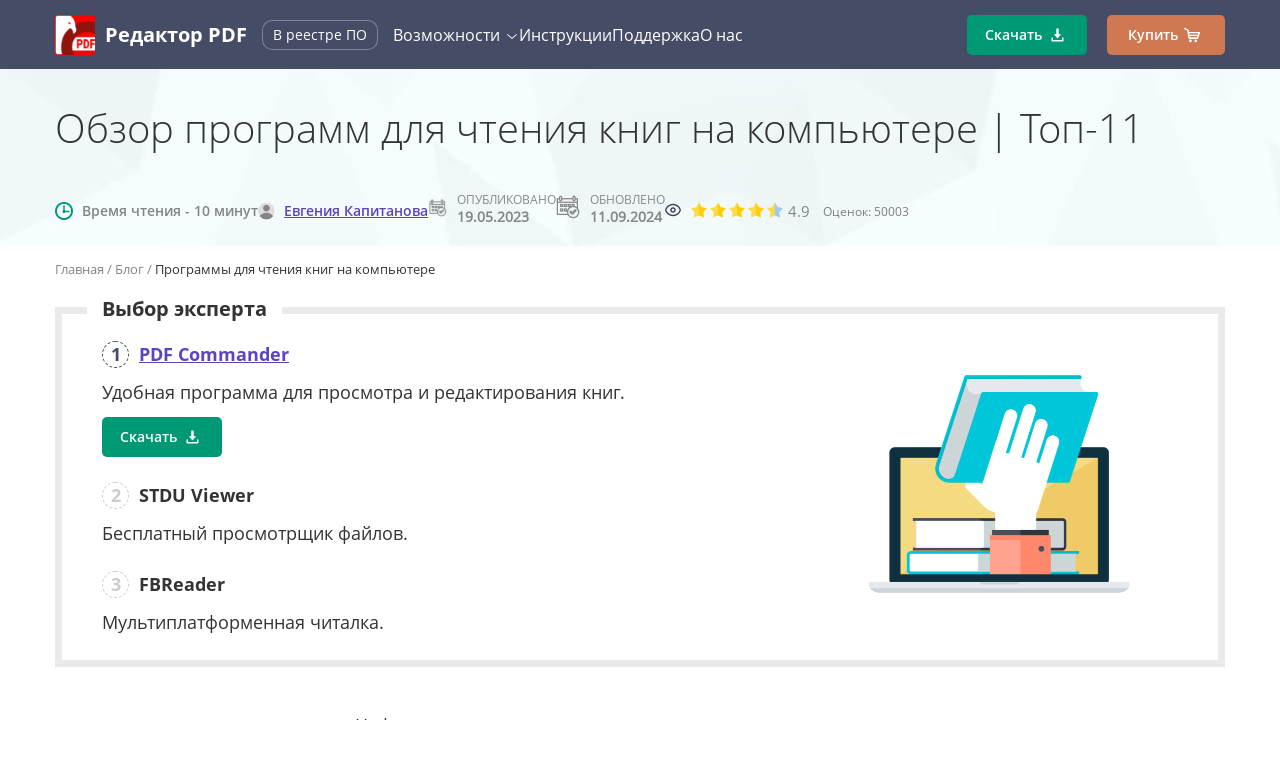

--- FILE ---
content_type: text/html; charset=UTF-8
request_url: https://pdf-editor.su/programma-dlya-chteniya-knig-na-kompyutere.php
body_size: 17570
content:
<!DOCTYPE html>
<html lang="ru">

<head>

	<meta charset="utf-8">

	<title>11 программ для чтения книг на компьютере</title>
	<meta name="description" content="Что делать, когда бумажные книги неудобны? Наши эксперты подобрали 11 вариантов электронных читалок, с помощью которых можно читать книги любого формата, включая PDF. ">
	<link rel="canonical" href="https://pdf-editor.su/programma-dlya-chteniya-knig-na-kompyutere.php" />

	<meta http-equiv="X-UA-Compatible" content="IE=edge">
	<meta name="viewport" content="width=device-width, initial-scale=1, maximum-scale=1">

	<!-- Template Basic Images Start -->
	<meta property="og:title" content="11 программ для чтения книг на компьютере" />
	<meta property="og:description" content="Что делать, когда бумажные книги неудобны? Наши эксперты подобрали 11 вариантов электронных читалок, с помощью которых можно читать книги любого формата, включая PDF. " />
	<meta property="og:image" content="https://pdf-editor.su/img/programma-dlya-chteniya-knig-na-kompyutere_01.webp" />
	<meta property="og:type" content="article" />
	<meta property="og:url" content="https://pdf-editor.su/programma-dlya-chteniya-knig-na-kompyutere.php" />

	<link rel="shortcut icon" href="img/favicon/favicon.png" type="image/x-icon">
	<link rel="apple-touch-icon" sizes="180x180" href="img/favicon/apple-touch-icon-180x180.png">
	<!-- Template Basic Images End -->
	<!-- Custom Browsers Color Start -->
	<meta name="theme-color" content="#454d66">
	<!-- Custom Browsers Color End -->
	<link rel="stylesheet" type="text/css" href="css/jquery.mCustomScrollbar.css">
	<link rel="stylesheet" href="css/style.css">

	<script type="application/ld+json">
		{
			"@context": "https://schema.org",
			"@type": "NewsArticle",
			"mainEntityOfPage": {
				"@type": "WebPage",
				"@id": "https://pdf-editor.su/programma-dlya-chteniya-knig-na-kompyutere.php"
			},
			"headline": "Обзор программ для чтения книг на компьютере | Топ-11",
			"image": [
				"https://pdf-editor.su/img/programma-dlya-chteniya-knig-na-kompyutere_01.webp",
				"https://pdf-editor.su/img/programma-dlya-chteniya-knig-na-kompyutere_02.webp",
				"https://pdf-editor.su/img/programma-dlya-chteniya-knig-na-kompyutere_03.webp"
			],
			"datePublished": "2023-05-19т08:00:00+08:00",
			"dateModified": "2024-09-11т08:00:00+08:00",
			"author": {
				"@type": "Person",
				"name": "Евгения Капитанова"
			},
			"publisher": {
				"@type": "Organization",
				"name": "PDF Commander",
				"logo": {
					"@type": "ImageObject",
					"url": "https://pdf-editor.su/img/logo.png"
				}
			},
			"description": "Что делать, когда бумажные книги неудобны? Наши эксперты подобрали 11 вариантов электронных читалок, с помощью которых можно читать книги любого формата, включая PDF. "
		}
	</script>

	<style>
		._cstm_pdnt_none {
			padding-top: 0;
		}

		._cstm_pdnb_none {
			padding-bottom: 0;
		}
	</style>

</head>

<body>

	<div class="wrap is-article">

		<header class="navbar">
    <div class="overlay"></div>

    <div class="navbar-bottom">
        <div class="container navbar__container">
            <div class="navbar-bottom-block">

                <a class="hamburger hamburger--slider">
                    <span class="hamburger-box"><span class="hamburger-inner"></span></span>
                </a>

                <a href="https://pdf-editor.su" class="logo navbar__logo"><img src="img/logo.png" alt="Логотип" class="logo__image"><span class="logo__title">Редактор PDF</span></a>

                <div class="rus-po">

                    <div class="rus-po-icon">
                        <svg width="20" height="20" viewBox="0 0 20 20">
                            <path d="M10,0C4.48,0,0,4.48,0,10s4.48,10,10,10s10-4.48,10-10S15.52,0,10,0z M16.31,7.82l-5.97,5.94 c-0.02,0.04-0.05,0.08-0.09,0.12l-0.91,0.91c-0.44,0.45-1.2,0.45-1.64,0l-4.01-4.03c-0.44-0.44-0.44-1.2,0-1.64L4.61,8.2 c0.44-0.44,1.19-0.44,1.64,0l2.26,2.28l5.24-5.21c0.45-0.44,1.2-0.44,1.64,0l0.92,0.91C16.75,6.62,16.75,7.38,16.31,7.82z"/>
                        </svg>
                    </div>

                    <div class="rus-po-text">В реестре <span>отечественного</span> ПО</div>

                </div>

                <nav class="menu navbar__menu">

                    <a class="hamburger hamburger--slider is-active">
                        <span class="hamburger-box"><span class="hamburger-inner"></span></span>
                    </a>

                    <ul class="menu__list">
                        <li class="menu__item menu__item-submenu"><div class="menu__link">Возможности <img src="img/drop-arrow.svg" alt="Alt" class="drop-arrow"></div>
                            <div class="submenu">
                                <ul class="submenu__list">
                                    <li class="submenu__item"><a href="kak-sozdat-dokument-v-formate-pdf.php" class="submenu__link"><img src="img/menu/submenu-icon1.svg" alt="Создание PDF"> Создание</a></li>
                                    <li class="submenu__item"><a href="kak-obedenit-pdf-fajly-v-odin.php" class="submenu__link"><img src="img/menu/submenu-icon2.svg" alt="Объединение PDF"> Объединение</a></li>
                                    <li class="submenu__item"><a href="kak-razbit-pdf-na-neskolko-stranic.php" class="submenu__link"><img src="img/menu/submenu-icon3.svg" alt="Разделение PDF"> Разделение</a></li>
                                    <li class="submenu__item"><a href="kak-vstavit-podpis-v-pdf-fajl.php" class="submenu__link"><img src="img/menu/submenu-icon4.svg" alt="Заполнение PDF"> Заполнение и подпись</a></li>
                                    <li class="submenu__item"><a href="kak-napechatat-pdf-file.php" class="submenu__link"><img src="img/menu/submenu-icon5.svg" alt="Печать PDF"> Печать</a></li>
                                </ul>
                                <ul class="submenu__list">
                                    <li class="submenu__item"><a href="raspoznat-tekst-v-pdf.php" class="submenu__link"><img src="img/menu/submenu-icon6.svg" alt=""> Распознавание текста</a></li>
                                    <li class="submenu__item"><a href="kak-perevesti-pdf-v-jpg.php" class="submenu__link"><img src="img/menu/submenu-icon7.svg" alt="PDF в JPG"> Конвертация</a></li>
                                    <li class="submenu__item"><a href="programma-dlya-otkritiya-i-chteniya-pdf-failov.php" class="submenu__link"><img src="img/menu/submenu-icon8.svg" alt="программа для чтения PDF"> Чтение</a></li>
                                    <li class="submenu__item"><a href="kak-szhat-pdf-file.php" class="submenu__link"><img src="img/menu/submenu-icon9.svg" alt="сжатие PDF"> Сжатие</a></li>
                                    <li class="submenu__item"><a href="kak-skanirovat-v-pdf.php" class="submenu__link"><img src="img/menu/submenu-icon10.svg" alt="сканирование в PDF"> Сканирование</a></li>
                                </ul>
                                <ul class="submenu__list">
                                    <li class="submenu__item"><a href="kak-dobavit-stranicu-v-pdf-dokument.php" class="submenu__link"><img src="img/menu/submenu-icon11.svg" alt="добавить страницу в PDF"> Добавление страниц</a></li>
                                    <li class="submenu__item"><a href="kak-risovat-v-pdf-dokumente.php" class="submenu__link"><img src="img/menu/submenu-icon12.svg" alt="рисование в PDF"> Рисование</a></li>
                                    <li class="submenu__item"><a href="podpisanie-dokumenta-ehlektronnoj-podpisyu.php" class="submenu__link"><img src="img/menu/submenu-icon12.svg" alt="электронаня цифровая подпись в PDF">Электронная цифровая подпись</a></li>
                                </ul>
                            </div>
                        </li>
                        <li class="menu__item"><a href="tutorial.php" class="menu__link">Инструкции</a></li>
                        <li class="menu__item"><a href="support.php" class="menu__link">Поддержка</a></li>
                        <li class="menu__item"><a href="about_us.php" class="menu__link">О нас</a></li>				
                    </ul>

                    <div class="menu__btns">
                        <a href="https://pdf-editor.su/PDFCommand.exe" class="loadApp btn btn_load navbar__btn">Скачать <img src="img/load-icon.svg" alt="Alt"></a>
                        <a href="order.php" class="orderlink btn btn_cart navbar__btn">Купить <img src="img/cart-icon.svg" alt="Alt"></a>
                    </div>

                </nav>

                <div class="navbar__btns">
                    <a href="https://pdf-editor.su/PDFCommand.exe" class="loadApp btn btn_load navbar__btn">Скачать <img src="img/load-icon.svg" alt="Alt"></a>
                    <a href="order.php" class="orderlink btn btn_cart navbar__btn">Купить <img src="img/cart-icon.svg" alt="Alt"></a>
                </div>

            </div>
        </div>
    </div>
    
</header>
		<main>

			<div class="article-hero">
				<div class="container">
					<div class="article-hero-block">
						<h1 class="article-hero__title">Обзор программ для чтения книг на компьютере | Топ-11</h1><br>
						<div class="article-hero__head" itemscope itemtype="http://schema.org/SoftwareApplication">
							<meta itemprop="name" content="PDF Commander">
							<meta itemprop="description" content="Что делать, когда бумажные книги неудобны? Наши эксперты подобрали 11 вариантов электронных читалок, с помощью которых можно читать книги любого формата, включая PDF. ">
							<meta itemprop="applicationCategory" content="Редактор PDF файлов">
							<meta itemprop="operatingSystem" content="Windows">
							<span class="article-hero__time"><img src="img/clock.svg" alt="Alt">Время чтения - 10 минут</span>
							<span class="article-hero__author"><img src="img/user.svg" alt="Alt"><a href="avtor-evgeniya-kapitanova.php" class="link">Евгения Капитанова</a></span>
							<div class="article-header__icon-block">
								<div class="article-header__icon-autor-img">
									<img src="img/calendar.webp" alt="календарь">
								</div>
								<div class="article-header__icon-autor-text">
									<div class="article-header__icon-autor-top">опубликовано</div>
									<div class="article-header__icon-autor-bottom xml-date">19.05.2023</div>
								</div>
							</div>
							<div class="article-header__icon-block">
								<div class="article-header__icon-autor-img">
									<img src="img/obnovleno.webp" alt="иконка календаря">
								</div>
								<div class="article-header__icon-autor-text">
									<div class="article-header__icon-autor-top">обновлено</div>
									<div class="article-header__icon-autor-bottom">11.09.2024</div>
								</div>
							</div>
							<div class="article-header__icon-block">
								<div class="article-header__icon-autor-img">
									<img src="img/eye.svg" alt="">
								</div>
								<div id="page_views_count" class="views-count"></div>
							</div>
							<!--noindex-->
							<script>const URL_IMGRATING_FULL = "img/ratingStarFull.png";
const URL_IMGRATING_HALF = "img/ratingStarHalf.png";
const URL_IMGRATING_EMPTY = "img/ratingStarEmpty.png";</script>
    <div id="page-rating-block" itemprop="aggregateRating" itemscope itemtype="http://schema.org/AggregateRating">
      <img id="rate1" class="rating-img" alt="star" src="img/ratingStarFull.png">
      <img id="rate2" class="rating-img" alt="star" src="img/ratingStarFull.png">
      <img id="rate3" class="rating-img" alt="star" src="img/ratingStarFull.png">
      <img id="rate4" class="rating-img" alt="star" src="img/ratingStarFull.png">
      <img id="rate5" class="rating-img" alt="star" src="img/ratingStarHalf.png">
      <span id="page-rating-value" itemprop="ratingValue">4.9</span>
      <span id="page-rating-info">
        Оценок: <span id="page-rating-count" itemprop="ratingCount">50003</span>
        <span id="page-rating-uservalue" class="hidden">(Ваша: <span id="val"></span>)</span>
      </span>
    </div>							<script src="js/ratings.js"></script>
							<!--/noindex-->
						</div>
					</div>
				</div>
			</div>

			<div class="container">
				<div class="article-hero__breadcrumbs">
					<div class="breadcrumbs-list" itemscope itemtype="http://schema.org/BreadcrumbList">
						<span itemprop="itemListElement" itemscope itemtype="http://schema.org/ListItem">
							<a itemprop="item" href="https://pdf-editor.su"><span itemprop="name">Главная</span></a>
							<meta itemprop="position" content="1" />
						</span>
						<span itemprop="itemListElement" itemscope itemtype="http://schema.org/ListItem">
							<a itemprop="item" href="blog.php"><span itemprop="name">Блог</span></a>
							<meta itemprop="position" content="2" />
						</span>
						<span> Программы для чтения книг на компьютере</span>
					</div>
				</div>
			</div>


			<div class="article-preview article-preview__border">
				<div class="container" id="next_section">
					<div class="article-preview-block">
						<div class="article-preview__info">
							<h2 class="section-title preview__section-title">Выбор эксперта</h2>
							<div class="article-preview-list">
								<div class="article-preview-list__item">
									<div class="article-preview__link"><span>1</span> <a class="link" href="#1-1">PDF Commander</a></div>
									<div class="article-preview__text">Удобная программа для просмотра и редактирования книг.</div>
									<a href="https://pdf-editor.su/PDFCommand.exe" class="loadApp btn btn_load navbar__btn">Скачать <img src="img/load-icon.svg" alt="Alt"></a>
								</div>
								<div class="article-preview-list__item">
									<div class="article-preview__link"><span>2</span> STDU Viewer</div>
									<div class="article-preview__text">Бесплатный просмотрщик файлов.</div>
								</div>
								<div class="article-preview-list__item">
									<div class="article-preview__link"><span>3</span> FBReader</div>
									<div class="article-preview__text">Мультиплатформенная читалка.</div>
								</div>
							</div>
						</div>
						<div class="article-preview__image"><img src="img/programma-dlya-chteniya-knig-na-kompyutere_01.webp" alt="какую программу для чтения книг на компьютере выбрать"></div>
					</div>
				</div>
			</div>




			<div class="article-steps">

				<div class="container article-steps__container clearfix">

					<nav class="article-nav">
						<ul class="article-nav_list">
							<li class="article-nav__item">
								<a class="article-nav__link" href="#1">Программы для Windows</a>
								<ul class="article-nav_list" style="padding-left: 30px;">
									<li class="article-nav__item"><a class="article-nav__link" href="#1-1">PDF Commander</a></li>
									<li class="article-nav__item"><a class="article-nav__link" href="#1-2">Calibre</a></li>
									<li class="article-nav__item"><a class="article-nav__link" href="#1-3">Cool Reader</a></li>
									<li class="article-nav__item"><a class="article-nav__link" href="#1-4">ICE Book Reader Professional</a></li>
									<li class="article-nav__item"><a class="article-nav__link" href="#1-5">STDU Viewer</a></li>
								</ul>
							</li>
							<li class="article-nav__item">
								<a class="article-nav__link" href="#2">Программы для macOS</a>
								<ul class="article-nav_list" style="padding-left: 30px;">
									<li class="article-nav__item"><a class="article-nav__link" href="#2-1">Amazon Kindle</a></li>
									<li class="article-nav__item"><a class="article-nav__link" href="#2-2">FBReader</a></li>
									<li class="article-nav__item"><a class="article-nav__link" href="#2-3">Clearview</a></li>
								</ul>
							</li>
							<li class="article-nav__item">
								<a class="article-nav__link" href="#3">Прочие сервисы</a>
								<ul class="article-nav_list" style="padding-left: 30px;">
									<li class="article-nav__item"><a class="article-nav__link" href="#3-1">Kindle Cloud Reader</a></li>
									<li class="article-nav__item"><a class="article-nav__link" href="#3-2">Omni Reader</a></li>
									<li class="article-nav__item"><a class="article-nav__link" href="#3-3">Bookmate</a></li>
								</ul>
							</li>
							<li class="article-nav__item"><a class="article-nav__link" href="#4">Лидеры в своих категориях</a></li>
							<li class="article-nav__item"><a class="article-nav__link" href="#5">Часто задаваемые вопросы</a></li>
						</ul>
					</nav>

					<div class="article__right">
						<article class="article">

							<div>
								<p>Цифровые издания распространяются в виде привычных документов и в специальных разрешениях. Популярные форматы электронных книг: TXT, CBZ, DOCX, EPUB и MOBI, PDF и другие. Чтобы открывать и обрабатывать нужные типы файлов, требуется дополнительное ПО. Рассмотрим лучшие читалки электронных книг для компьютера. Работают на Windows, macOS и в браузере. В некоторых программах есть дополнительные функции. Например, одновременный импорт нескольких электронных книг, добавление закладок и выделение цитат. Ознакомьтесь со списком лучших решений, выберите вариант и наслаждайтесь чтением электронных книг!</p>
							</div>



							<div id="1">
								<h2>Программы для Windows</h2>

								<p>На последние версии системы — Windows 10 и 11 — вышло наибольшее число читалок, спецредакторов и программ для чтения книг с открытым исходным кодом. Из всего многообразия можно выбрать подходящее приложение с удобным интерфейсом и с поддержкой нужных форматов. Для компьютера скачать бесплатно получится многие из них.</p>

							</div>

							<div id="1-1">

								<h3><a href="/" class="link">PDF Commander</a></h3>

								<figure>
									<div class="text-center">
										<a href="img/programma-dlya-chteniya-knig-na-kompyutere_02.webp" class="image image-popup">
											<img src="img/programma-dlya-chteniya-knig-na-kompyutere_02.webp" alt="читалка pdf для windows 10">
										</a>
										<p style="text-align:center; font-size: 80%; margin-top: 1%"></p>
									</div>
								</figure>

								<p>Продвинутый редактор PDF-файлов поддерживает множество форматов книг. Программа быстро прогружает даже очень большие издания. Она подойдет, если вы решили скачать программу для комфортного чтения книг на ПК. В приложении можно выстроить страницы в нужном порядке и объединить несколько документов в один. Функция пригодится, если вам нужно составить собственный сборник произведений, например собрание рассказов конкретного автора, чтобы не переключаться между файлами во время чтения.</p>

								<p>В документы можно вставлять изображения и текст. Есть инструменты для рисования. Они позволяют создавать простые схемы и картинки. Предусмотрен редактор метаданных — эта информация облегчает навигацию по библиотеке. Поддерживается конвертация файлов. Она пригодится, если нужно <a href="kak-perevesti-skan-v-pdf-format.php" class="link">перевести отсканированные документы в ПДФ-формат</a>.</p>

								<p><strong>Плюсы:</strong></p>
								<ul>
									<li>Распознает 8 типов файлов: PDF, TXT, TIFF и другие.</li>
									<li>Простой интерфейс на русском. Легко разобраться с работой и инструментами софта.</li>
									<li>Есть функция сжатия — изменив разрешение (dpi), можно существенно уменьшить размер файлов без заметной потери качества.</li>
								</ul>

								<p><strong>Минусы:</strong></p>
								<ul>
									<li>Доступен только для Windows.</li>
								</ul>


								<div class="footnote-border">
									<img src="img/menu/footnote-gray.svg" alt="">
									<span>Программа удобна не только для чтения, но и для коррекции документов. Заметили ошибку в порядке страниц? Легко можно <a href="kak-pomenjat-mestami-stranicy-v-pdf-fajle.php" class="link">поменять местами страницы в ПДФ</a>. А если книга вовсе не открывается, то стоит попробовать <a href="kak-vosstanovit-povrezhdennyj-pdf-file.php" class="link">восстановить поврежденный файл</a>.</span>
								</div>


							</div>

							<div id="1-2">

								<h3><a href="https://calibre-ebook.com/ru" class="link" rel="nofollow" target="_blank">Calibre</a></h3>

								<figure>
									<div class="text-center">
										<a href="img/programma-dlya-chteniya-knig-na-kompyutere_03.webp" class="image image-popup">
											<img src="img/programma-dlya-chteniya-knig-na-kompyutere_03.webp" alt="пдф читалка на компьютер">
										</a>
										<p style="text-align:center; font-size: 80%; margin-top: 1%">Иллюстрации и текст некорректно отделяются друг от друга</p>
									</div>
								</figure>

								<p>Мощный инструмент для каталогизации, а по совместительству программа для чтения электронных книг на компьютере. Есть редактор метаданных, где можно прописать название, автора, книжную серию, издательство, язык, теги и другую информацию. Встроен магазин, где можно приобрести нужное произведение (в цифровом виде). В каталоге нет российских продавцов, но русскоязычных авторов найти можно.</p>

								<p>Распознает более 30 форматов. Однако файлы с DRM-защитой не поддерживаются. Поэтому возможны проблемы с чтением материалов, купленных в некоторых магазинах.</p>

								<p><strong>Плюсы:</strong></p>
								<ul>
									<li>Есть версии для Windows, macOS, Linux, Android и iOS.</li>
									<li>Распространяется бесплатно.</li>
									<li>Предусмотрена функция для автоматической загрузки новостей по расписанию. Материалы скачиваются из выбранных ресурсов. Во встроенном списке сайтов более 70 русскоязычных, но некоторые из них уже не существуют.</li>
								</ul>

								<p><strong>Минусы:</strong></p>
								<ul>
									<li>Больше подходит для каталогизации и поиска книг, а не для просмотра контента. Интерфейс встроенной читалки таких форматов как EPUB для windows 10 плохо адаптирован к актуальным разрешениям (от Full HD и выше). В режиме чтения текст выводится в нескольких колонках или заполняет весь экран по ширине.</li>
									<li>Возможно редактирование только EPUB- и AZW3-файлов. Документы в других форматах, включая PDF, изменить не получится.</li>
									<li>Иногда неправильно отображает форматирование.</li>
								</ul>

								<div class="footnote-border">
									<img src="img/menu/footnote-gray.svg" alt="">
									<span>Хотите скопировать абзац из книги, но сделать это в открытом файле не получается? Воспользуйтесь одной из <a href="programma-dlya-raspoznavaniya-teksta.php" class="link">программ для распознавания текста</a>.</span>
								</div>

							</div>

							<div id="1-3">

								<h3><a href="https://pdf.wondershare.com.ru/" class="link" rel="nofollow" target="_blank">Cool Reader</a></h3>

								<figure>
									<div class="text-center">
										<a href="img/programma-dlya-chteniya-knig-na-kompyutere_04.webp" class="image image-popup">
											<img src="img/programma-dlya-chteniya-knig-na-kompyutere_04.webp" alt="Cool Reader">
										</a>
										<p style="text-align:center; font-size: 80%; margin-top: 1%">Ошибка при отображении текста рядом с изображением</p>
									</div>
								</figure>

								<p>Бесплатная читалка fb2 книг для компьютера. Есть простой каталогизатор. Издания сортируются по автору, сериям, названию, а также по имени файла. В эту прогу для чтения книг встроены ссылки на несколько интернет-архивов и библиотек. Предусмотрен синтезатор речи, который озвучивает печатный текст.</p>

								<p><strong>Плюсы:</strong></p>
								<ul>
									<li>Запускается на Windows, macOS, Linux и Android.</li>
									<li>Можно менять цветовые схемы и выбирать собственные шрифты.</li>
									<li>Поддерживает более 20 типов файлов, но без DRM-защиты. Она используется в цифровых магазинах для защиты от пиратства. В файл встраивается зашифрованная подпись. К аккаунту покупателя привязывается ключ дешифрования, без которого просмотр контента не доступен.</li>
								</ul>

								<p><strong>Минусы:</strong></p>
								<ul>
									<li>Интерфейс выглядит устаревшим.</li>
									<li>Не всегда корректно отображает сложное форматирование — могут «поехать» страницы с рисунками, схемами, таблицами, формулами и прочим.</li>
									<li>Иногда работает нестабильно — не запускается или выводит пустые страницы.</li>
								</ul>

							</div>

							<div id="1-4">

								<h3>ICE Book Reader Professional</h3>

								<figure>
									<div class="text-center">
										<a href="img/programma-dlya-chteniya-knig-na-kompyutere_05.webp" class="image image-popup">
											<img src="img/programma-dlya-chteniya-knig-na-kompyutere_05.webp" alt="ICE Book Reader Professional">
										</a>
										<p style="text-align:center; font-size: 80%; margin-top: 1%">Софт плохо поддерживает совместное отображение текста и картинок</p>
									</div>
								</figure>

								<p>Вы можете скачать бесплатно программу для чтения электронных книг и также использовать ее как простой редактор. Если ищите формат FB2 чем открыть, то это решение точно подойдет. Приложение для чтения книг на ноутбуке распознает свыше 10 различных видов документов. Также можно открыть файлы, которые находятся внутри архивов. <a href="kak-sozdat-jelektronnuju-knigu-v-pdf.php" class="link">Создать собственную электронную книгу</a> здесь не получится. Но функционала достаточно для исправления ошибки/удаления фрагментов, например с рекламой.</p>

								<p>В каталоге сортировка производится по авторам и названиям файлов. Выводится время, затраченное на прочтение. Отдельный раздел выделен под непрочитанные издания.</p>

								<p><strong>Плюсы:</strong></p>
								<ul>
									<li>Есть функция автоматического скроллинга и перелистывания с заданной скоростью.</li>
									<li>Можно настраивать шрифты и цвета.</li>
									<li>Без труда отслеживайте прогресс чтения.</li>
									<li>Возможно озвучивание текста встроенным синтезатором голоса. Также инструмент позволяет переводить весь файл в аудиоформат (MP3 и WAV).</li>
								</ul>

								<p><strong>Минусы:</strong></p>
								<ul>
									<li>Работает только на Windows.</li>
									<li>Давно не обновляется.</li>
									<li>Неудобный интерфейс.</li>
								</ul>

							</div>

							<div id="1-5">

								<h3><a href="http://www.stdutility.com/stduviewer.html" class="link" rel="nofollow" target="_blank">STDU Viewer</a></h3>

								<figure>
									<div class="text-center">
										<a href="img/programma-dlya-chteniya-knig-na-kompyutere_06.webp" class="image image-popup">
											<img src="img/programma-dlya-chteniya-knig-na-kompyutere_06.webp" alt="STDU Viewer">
										</a>
										<p style="text-align:center; font-size: 80%; margin-top: 1%"></p>
									</div>
								</figure>

								<p>Станет отличным выбором, если вам нужно скачать бесплатно читалку для книг на компьютере с поддержкой максимального числа форматов. При просмотре можно настраивать отображение страниц — регулировать яркость, контрастность и гамму. Полезная функция, если вам приходится работать с архивными и плохо отсканированными материалами. В интерфейсе легко разобраться. Инструменты на виду, но ничто не отвлекает и не мешает.</p>

								<p><strong>Плюсы:</strong></p>
								<ul>
									<li>В большинстве случаев правильно воспроизводит форматирование.</li>
									<li>Одновременно можно открывать несколько файлов — они будут размещаться в разных вкладках (как в браузере).</li>
									<li>Удобные инструменты навигации. Есть поиск нужных фрагментов — можно оставлять закладки и добавлять цветовые выделения.</li>
								</ul>

								<p><strong>Минусы:</strong></p>
								<ul>
									<li>Устаревший интерфейс.</li>
									<li>Нет каталога — искать нужные материалы придется средствами ОС.</li>
									<li>Редко обновляется.</li>
									<li>В отличии от многих аналогов (например, FBReader SDK, Icecream Ebook Reader и Sumatra PDF), в этом софте вы не найдете продвинутых функций.</li>
								</ul>

							</div>

							<div id="2">
								<h2>Программы для macOS</h2>

								<p>Некоторые из уже рассмотренных приложений имеют версии для macOS. Также существует несколько программ, которые создавались специально для этой ОС. Например, сразу на устройстве после покупки вы обнаружите программу iBooks (отличный epub reader, но с другими типами файлов работать достаточно сложно). Если вы пользуетесь компьютерами и ноутбуками от Apple, такой софт может показаться более удобным.</p>

							</div>

							<div id="2-1">

								<h3><a href="https://read.amazon.com/landing" class="link" rel="nofollow" target="_blank">Amazon Kindle</a></h3>

								<figure>
									<div class="text-center">
										<a href="img/programma-dlya-chteniya-knig-na-kompyutere_07.webp" class="image image-popup">
											<img src="img/programma-dlya-chteniya-knig-na-kompyutere_07.webp" alt="Amazon Kindle">
										</a>
										<p style="text-align:center; font-size: 80%; margin-top: 1%"></p>
									</div>
								</figure>

								<p>Создавалась как дополнение к электронным читалкам для электронных книг Amazon Kindle. Предназначается для передачи книг на устройство и синхронизации информации. Вы можете начать чтение на гаджете, а продолжить на Mac. Программа сама откроет нужную страницу, скопирует все закладки и пометки. Также приложение можно использовать только на компьютере без внешнего устройства. Предполагается, что все материалы будут покупаться в Amazon (один из самых крупных онлайн-магазинов в мире) и скачиваться оттуда же. Однако в библиотеку можно добавлять и собственный контент.</p>

								<p><strong>Плюсы:</strong></p>
								<ul>
									<li>Удобный минималистичный интерфейс.</li>
									<li>Умеет преобразовывать текст в речь.</li>
									<li>Автоматически регулирует яркость экрана в зависимости от цвета страниц.</li>
								</ul>

								<p><strong>Минусы:</strong></p>
								<ul>
									<li>Интерфейс не русифицирован. К тому же оплата покупок и регистрация новых аккаунтов может не работать у пользователей из России.</li>
									<li>Иногда неправильно отображает формулы.</li>
									<li>Периодически не работает синхронизация.</li>
								</ul>

							</div>

							<div class="widget-tg widget-tg-small">
    <div class="widget-tg-wrap">

        <div class="widget-tg-info">
            <div class="widget-tg-info__title">
                Хотите <span>ускорить</span> работу с PDF? Подпишитесь на наш <span>Telegram</span>-канал. Делимся советами как!
            </div>
            <a class="widget-tg-info__button" href="https://t.me/pdfcommander" rel="nofollow" target="_blank">
                <svg width="18" height="16" viewBox="0 0 18 16">
                    <path d="M16.4867 0.0891559L0.395346 7.285C0.278647 7.33439 0.178607 7.41968 0.108136 7.52986C0.0376659 7.64005 0 7.77007 0 7.90314C0 8.03622 0.0376659 8.16624 0.108136 8.27642C0.178607 8.38661 0.278647 8.4719 0.395346 8.52129L3.38908 9.51983C3.86277 9.67472 4.36347 9.71383 4.8535 9.63421C5.34353 9.5546 5.81012 9.35833 6.21816 9.06018L12.999 4.09917C13.0474 4.0727 13.1029 4.06451 13.1563 4.07597C13.2098 4.08742 13.2579 4.11783 13.2928 4.16217C13.3277 4.20651 13.3473 4.26213 13.3483 4.31984C13.3493 4.37755 13.3317 4.4339 13.2983 4.47957L8.10421 9.74173C7.97208 9.87903 7.87022 10.0455 7.80589 10.2294C7.74157 10.4132 7.71637 10.6098 7.7321 10.8051C7.74783 11.0004 7.80409 11.1896 7.89688 11.3593C7.98967 11.5289 8.11669 11.6747 8.26887 11.7864L13.8522 15.7805C14.0267 15.9022 14.2271 15.9759 14.4352 15.995C14.6434 16.0141 14.8528 15.978 15.0444 15.8899C15.2361 15.8018 15.404 15.6645 15.533 15.4904C15.662 15.3164 15.7479 15.111 15.7831 14.8929L17.9835 1.35715C18.0174 1.15272 17.9988 0.942401 17.9295 0.748235C17.8603 0.554068 17.743 0.383202 17.5899 0.253544C17.4368 0.123887 17.2537 0.0402116 17.0596 0.0112893C16.8655 -0.017633 16.6676 0.00926196 16.4867 0.0891559Z"/>
                </svg>
                <span>Перейти в Telegram</span>
            </a>
        </div>

        <div class="widget-tg-pic">
            <img src="./img/widgets/telegram-pic.svg" alt="#" loading="lazy">
        </div>

    </div>
</div>
							<div id="2-2">

								<h3><a href="https://fbreader.org" class="link" rel="nofollow" target="_blank">FBReader</a></h3>

								<figure>
									<div class="text-center">
										<a href="img/programma-dlya-chteniya-knig-na-kompyutere_08.webp" class="image image-popup">
											<img src="img/programma-dlya-chteniya-knig-na-kompyutere_08.webp" alt="FBReader">
										</a>
										<p style="text-align:center; font-size: 80%; margin-top: 1%">Отображение текста нарушено из-за иллюстрации</p>
									</div>
								</figure>

								<p>Мультиплатформенная читалка для windows 11 и разных других систем. Можно зарегистрировать учетную запись (используется Google-аккаунт) и автоматически синхронизировать библиотеку на всех устройствах. Однако функция будет работать только при подключении к интернету. Поддерживает свыше 15 форматов и несколько кодировок. Последняя особенность будет полезной, если вы читаете литературу на иностранных языках, в которых не используются «стандартные» латиница или кириллица.</p>

								<p><strong>Плюсы:</strong></p>
								<ul>
									<li>Есть версии не только для macOS, но и для iOS, Android, Windows, Chrome OS и Windows.</li>
									<li>Регулярно обновляется и совершенствуется.</li>
									<li>Встроены интернет-каталоги, в числе которых «Всенаука» и магазин «ЛитРес». Можно скачать программу для чтения электронных книг и получить доступ к крупным источникам русскоязычной литературы.</li>
								</ul>

								<p><strong>Минусы:</strong></p>
								<ul>
									<li>Не распознает таблицы и периодически нарушает форматирование.</li>
									<li>Минимальный функционал библиотеки — сортировка только по дате добавления и автору.</li>
									<li>Не поддерживает PDF-файлы.</li>
								</ul>

							</div>



							<div id="2-3">

								<h3><a href="https://www.clearview-reader.com/clearview-x/index.html" class="link" rel="nofollow" target="_blank">Clearview</a></h3>

								<figure>
									<div class="text-center">
										<a href="img/programma-dlya-chteniya-knig-na-kompyutere_09.webp" class="image image-popup">
											<img src="img/programma-dlya-chteniya-knig-na-kompyutere_09.webp" alt="Clearview">
										</a>
										<p style="text-align:center; font-size: 80%; margin-top: 1%"></p>
									</div>
								</figure>

								<p>Популярная читалка для пк со встроенным редактором. В нем можно изменить текст, добавить собственные схемы или рисунки. Поддерживает настройку цветовой схемы (обычная, ночная и сепия) и шрифтов. Открывает 8 популярных форматов (FB2, CHM, MOBI, CBR, PDF, EPUB и другие).</p>

								<p><strong>Плюсы:</strong></p>
								<ul>
									<li>Удобный интерфейс, в котором нет ничего лишнего.</li>
									<li>Корректный вывод сложного форматирования с колонками, схемами, формулами и прочим.</li>
									<li>Можно вывести все заметки в отдельный текстовый файл или сразу распечатать на принтере.</li>
								</ul>

								<p><strong>Минусы:</strong></p>
								<ul>
									<li>Не открывает контент с DRM-защитой.</li>
									<li>Не переведена на русский.</li>
									<li>Распространяется платно ($9,99).</li>
								</ul>

							</div>

							<div id="3">
								<h2>Прочие сервисы</h2>

								<p>В качестве читалки можно использовать специальные онлайн-сервисы. Они пригодятся, если на вашу ОС нет подходящего десктопного приложения или вы не хотите скачивать и устанавливать какой-либо софт на компьютер.</p>

							</div>

							<div id="3-1">

								<h3><a href="https://read.amazon.com/landing" class="link" rel="nofollow" target="_blank">Kindle Cloud Reader</a></h3>

								<figure>
									<div class="text-center">
										<a href="img/programma-dlya-chteniya-knig-na-kompyutere_10.webp" class="image image-popup">
											<img src="img/programma-dlya-chteniya-knig-na-kompyutere_10.webp" alt="Kindle Cloud Reader">
										</a>
										<p style="text-align:center; font-size: 80%; margin-top: 1%"></p>
									</div>
								</figure>

								<p>Сервис аналогичен приложению для macOS, Android и iOS, но запускается в браузере. После регистрации вы получаете доступ ко всей своей библиотеке Amazon или можете приобрести интересные вам материалы. Контент синхронизируется со всеми устройствами: пересылаются пометки и информация об уже прочитанных страницах.</p>

								<p><strong>Плюсы:</strong></p>
								<ul>
									<li>Интерфейс на английском, но весь функционал понятен интуитивно.</li>
									<li>Можно менять шрифты и цвет страниц.</li>
									<li>Голосовой синтезатор может озвучивать выделенные фрагменты, что полезно, если вы не знаете, как произносится какое-то английское слово.</li>
								</ul>

								<p><strong>Минусы:</strong></p>
								<ul>
									<li>Пользователи из России могут столкнуться с проблемами при регистрации аккаунта.</li>
									<li>Не всегда корректно выводит формулы и большие таблицы.</li>
									<li>Иногда не работает синхронизация с другими устройствами.</li>
								</ul>

							</div>

							<div id="3-2">

								<h3><a href="https://omnireader.ru/#/reader" class="link" rel="nofollow" target="_blank">Omni Reader</a></h3>

								<figure>
									<div class="text-center">
										<a href="img/programma-dlya-chteniya-knig-na-kompyutere_11.webp" class="image image-popup">
											<img src="img/programma-dlya-chteniya-knig-na-kompyutere_11.webp" alt="Kindle Cloud Reader">
										</a>
										<p style="text-align:center; font-size: 80%; margin-top: 1%">Текст отделяется от иллюстраций</p>
									</div>
								</figure>

								<p>Браузерная онлайн-читалка на компьютер или смартфон. Открывает материалы, которые загружены с компьютера или из сетевой библиотеки Omni Reader. Последняя не слишком обширна и состоит преимущественно из русской классики. Можно активировать синхронизацию с сервером. На нем будут храниться настройки и список читаемой литературы.</p>

								<p><strong>Плюсы:</strong></p>
								<ul>
									<li>Можно управлять горячими клавишами.</li>
									<li>Есть функция автоматического скроллинга с настраиваемой скоростью.</li>
									<li>Два режима оглавления: с миниатюрами и с переходом к выбранным главам и разделам.</li>
								</ul>

								<p><strong>Минусы:</strong></p>
								<ul>
									<li>Минимальный функционал.</li>
									<li>Полностью поддерживает только три формата: FB2, TXT и HTML.</li>
									<li>Иногда нарушает форматирование.</li>
								</ul>

							</div>

							<div id="3-3">

								<h3><a href="https://bookmate.ru/" class="link" rel="nofollow" target="_blank">Bookmate</a></h3>

								<figure>
									<div class="text-center">
										<a href="img/programma-dlya-chteniya-knig-na-kompyutere_12.webp" class="image image-popup">
											<img src="img/programma-dlya-chteniya-knig-na-kompyutere_12.webp" alt="Bookmate">
										</a>
										<p style="text-align:center; font-size: 80%; margin-top: 1%">Иллюстрация переносится на отдельную страницу без текста</p>
									</div>
								</figure>

								<p>Онлайн-приложение одноименного сервиса, который распространяет книги и другие материалы по подписке. На территории СНГ эта читалка на пк поддерживается Яндексом. Также доступны версии для Android и iOS. Пользовательские параметры и библиотека синхронизируются со всеми устройствами.</p>

								<p><strong>Плюсы:</strong></p>
								<ul>
									<li>Удобный современный интерфейс.</li>
									<li>Поддерживает в том числе аудиокниги.</li>
									<li>Можно настраивать внешний вид: менять шрифт, межстрочные интервалы, выравнивание и цвет подложки (черная, белая и сепия).</li>
								</ul>

								<p><strong>Минусы:</strong></p>
								<ul>
									<li>Ориентирован в первую очередь на работу с купленным контентом.</li>
									<li>Минимум дополнительных функций.</li>
									<li>В некоторых случаях неправильно отображает форматирование оригинального документа.</li>
								</ul>

							</div>

							<div id="4">

								<h2>Лидеры в своих категориях</h2>

								<div class="table-slide">

									<div class="table__head">

										<div class="table__th table__th-1">Название</div>
										<div class="table__th-slider">
											<div class="table__th-slide">
												<div class="table__th">Русский интерфейс</div>
											</div>
											<div class="table__th-slide">
												<div class="table__th">Редактирование текста</div>
											</div>
											<div class="table__th-slide">
												<div class="table__th">Закладки</div>
											</div>
											<div class="table__th-slide">
												<div class="table__th">Цитирование</div>
											</div>
											<div class="table__th-slide">
												<div class="table__th">Поддержка изображений</div>
											</div>
										</div>

									</div>

									<div class="table__body">

										<div class="table__programs">

											<div class="table__td table__td_app">
												<div class="app">
													<div class="app__logo"><img src="img/table/pdf-commander-logo.png" alt="PDF Commander">
														<!-- <span class="app__count">1</span> -->
													</div>
													<div class="app__info">
														<a href="https://pdf-editor.su/PDFCommand.exe" class="app__title">PDF Commander</a>
													</div>
												</div>
											</div>

											<div class="table__td table__td_app">
												<div class="app">
													<div class="app__logo"><img src="img/table/calibre-logo.png" alt="Calibre">
														<!-- <span class="app__count">2</span> -->
													</div>
													<div class="app__info">
														<a href="#1-2" class="app__title">Calibre</a>
													</div>
												</div>
											</div>

											<div class="table__td table__td_app">
												<div class="app">
													<div class="app__logo"><img src="img/table/cool-reader-logo.png" alt="Cool Reader">
														<!-- <span class="app__count">3</span> -->
													</div>
													<div class="app__info">
														<a href="#1-3" class="app__title">Cool Reader</a>
													</div>
												</div>
											</div>

											<div class="table__td table__td_app">
												<div class="app">
													<div class="app__logo"><img src="img/table/ice-book-reader-pro-logo.png" alt="ICE Book Reader Professional">
														<!-- <span class="app__count">4</span> -->
													</div>
													<div class="app__info">
														<a href="#1-4" class="app__title">ICE Book Reader Professional</a>
													</div>
												</div>
											</div>

											<div class="table__td table__td_app">
												<div class="app">
													<div class="app__logo"><img src="img/table/stdu-viewer-logo.png" alt="STDU Viewer">
														<!-- <span class="app__count">5</span> -->
													</div>
													<div class="app__info">
														<a href="#1-5" class="app__title">STDU Viewer</a>
													</div>
												</div>
											</div>

											<div class="table__td table__td_app">
												<div class="app">
													<div class="app__logo"><img src="img/table/amazon-kindle-logo.png" alt="Amazon Kindle">
														<!-- <span class="app__count">6</span> -->
													</div>
													<div class="app__info">
														<a href="#2-1" class="app__title">Amazon Kindle</a>
													</div>
												</div>
											</div>

											<div class="table__td table__td_app">
												<div class="app">
													<div class="app__logo"><img src="img/table/fb-reader-logo.png" alt="FB Reader">
														<!-- <span class="app__count">7</span> -->
													</div>
													<div class="app__info">
														<a href="#2-2" class="app__title">FB Reader</a>
													</div>
												</div>
											</div>

											<div class="table__td table__td_app">
												<div class="app">
													<div class="app__logo"><img src="img/table/clearview-logo.png" alt="Clearview">
														<!-- <span class="app__count">8</span> -->
													</div>
													<div class="app__info">
														<a href="#2-3" class="app__title">Clearview</a>
													</div>
												</div>
											</div>

											<div class="table__td table__td_app">
												<div class="app">
													<div class="app__logo"><img src="img/table/kindle-cloud-reader-logo.png" alt="Kindle Cloud Reader">
														<!-- <span class="app__count">9</span> -->
													</div>
													<div class="app__info">
														<a href="#3-1" class="app__title">Kindle Cloud Reader</a>
													</div>
												</div>
											</div>

											<div class="table__td table__td_app">
												<div class="app">
													<div class="app__logo"><img src="img/table/omni-reader-logo.png" alt="Omni Reader">
														<!-- <span class="app__count">10</span> -->
													</div>
													<div class="app__info">
														<a href="#3-2" class="app__title">Omni Reader</a>
													</div>
												</div>
											</div>

											<div class="table__td table__td_app">
												<div class="app">
													<div class="app__logo"><img src="img/table/bookmate-logo.png" alt="Bookmate">
														<!-- <span class="app__count">10</span> -->
													</div>
													<div class="app__info">
														<a href="#3-3" class="app__title">Bookmate</a>
													</div>
												</div>
											</div>

										</div>

										<div class="table__info">

											<div class="table__slide">
												<div class="table__col">
													<div class="table__td table__td-green">+</div>
													<div class="table__td table__td-green">+</div>
													<div class="table__td table__td-green">+</div>
													<div class="table__td table__td-green">+</div>
													<div class="table__td table__td-green">+</div>
													<div class="table__td table__td-red">-</div>
													<div class="table__td table__td-green">+</div>
													<div class="table__td table__td-red">-</div>
													<div class="table__td table__td-red">-</div>
													<div class="table__td table__td-green">+</div>
													<div class="table__td table__td-green">+</div>
												</div>
											</div>

											<div class="table__slide">
												<div class="table__col">
													<div class="table__td table__td-green">+</div>
													<div class="table__td table__td-green">+</div>
													<div class="table__td table__td-red">-</div>
													<div class="table__td table__td-green">+</div>
													<div class="table__td table__td-red">-</div>
													<div class="table__td table__td-red">-</div>
													<div class="table__td table__td-red">-</div>
													<div class="table__td table__td-green">+</div>
													<div class="table__td table__td-red">-</div>
													<div class="table__td table__td-red">-</div>
													<div class="table__td table__td-red">-</div>
												</div>
											</div>

											<div class="table__slide">
												<div class="table__col">
													<div class="table__td table__td-green">+</div>
													<div class="table__td table__td-green">+</div>
													<div class="table__td table__td-green">+</div>
													<div class="table__td table__td-green">+</div>
													<div class="table__td table__td-green">+</div>
													<div class="table__td table__td-green">+</div>
													<div class="table__td table__td-green">+</div>
													<div class="table__td table__td-green">+</div>
													<div class="table__td table__td-green">+</div>
													<div class="table__td table__td-red">-</div>
													<div class="table__td table__td-green">+</div>
												</div>
											</div>

											<div class="table__slide">
												<div class="table__col">
													<div class="table__td table__td-green">+</div>
													<div class="table__td table__td-green">+</div>
													<div class="table__td table__td-red">-</div>
													<div class="table__td table__td-red">-</div>
													<div class="table__td table__td-green">+</div>
													<div class="table__td table__td-green">+</div>
													<div class="table__td table__td-green">+</div>
													<div class="table__td table__td-green">+</div>
													<div class="table__td table__td-green">+</div>
													<div class="table__td table__td-red">-</div>
													<div class="table__td table__td-green">+</div>
												</div>
											</div>

											<div class="table__slide">
												<div class="table__col">
													<div class="table__td table__td-green">+</div>
													<div class="table__td table__td-green">+</div>
													<div class="table__td table__td-green">+</div>
													<div class="table__td table__td-green">+</div>
													<div class="table__td table__td-green">+</div>
													<div class="table__td table__td-green">+</div>
													<div class="table__td table__td-green">+</div>
													<div class="table__td table__td-green">+</div>
													<div class="table__td table__td-green">+</div>
													<div class="table__td table__td-green">+</div>
													<div class="table__td table__td-green">+</div>
												</div>
											</div>

										</div>

									</div>

								</div>

							</div>
							<div id="5">
								<div class="accordion-block" itemscope="" itemtype="https://schema.org/FAQPage" data-spoilers="">
									<h2 class="text-center">Часто задаваемые вопросы</h2>
									<div class="accordion" itemscope="" itemprop="mainEntity" itemtype="https://schema.org/Question" data-spoiler="">
										<div class="accordion-heading in" itemprop="name">
											Какой формат нужен для электронной книги?
											<span class="spoiler-arrow"></span>
										</div>
										<div class="accordion-collapse" itemscope="" itemprop="acceptedAnswer" itemtype="https://schema.org/Answer" style="display: block;">
											<div class="accordion-body" itemprop="text">
												<p>Наибольшее распространение получили MOBI, EPUB и FB2. Однако у них есть проблемы с совместимостью и сохранением форматирования, а дальнейшее развитие MOBI и FB под вопросом. PDF лишен этих недостатков, но для книг используется реже.</p>
											</div>
										</div>
									</div>
									<div class="accordion" itemscope="" itemprop="mainEntity" itemtype="https://schema.org/Question" data-spoiler="">
										<div class="accordion-heading" itemprop="name">
											Какой редактор электронных книг выбрать?
											<span class="spoiler-arrow"></span>
										</div>
										<div class="accordion-collapse" itemscope="" itemprop="acceptedAnswer" itemtype="https://schema.org/Answer">
											<div class="accordion-body" itemprop="text">
												<p>Воспользуйтесь PDF Commander. В его интерфейсе легко разобраться, функционала достаточно, чтобы работать с иллюстрациями и текстами, добавлять новые и убирать ненужные страницы в книге.</p>
											</div>
										</div>
									</div>
									<div class="accordion" itemscope="" itemprop="mainEntity" itemtype="https://schema.org/Question" data-spoiler="">
										<div class="accordion-heading" itemprop="name">
											Какую читалку для Linux выбрать?
											<span class="spoiler-arrow"></span>
										</div>
										<div class="accordion-collapse" itemscope="" itemprop="acceptedAnswer" itemtype="https://schema.org/Answer">
											<div class="accordion-body">
												<div class="accordion-body" itemprop="text">
													<p>Несколько популярных форматов распознает Яндекс Браузер (EPUB, PDF и FB2). Также можно использовать Cool Reader. Он поддерживает больше типов файлов, но в некоторых случаях нарушает форматирование оригинала.</p>
												</div>
											</div>
										</div>
									</div>
								</div>
							</div>
							<div class="article__social">Понравилась статья? Поделиться
								<div class="ya-share2 left" data-services="vkontakte,odnoklassniki"></div>
							</div>

						</article>
						<section class="section interesting-articles">
							<div class="container">
								<h2 class="section-title">Советы для работы с <strong>PDF</strong>:</h2><br>
								<div class="interesting-articles-block">
									<a href="chto-takoe-format-pdf.php" class="interesting-article">
										<span class="interesting-article__image" style="background-image: url('img/programma-dlya-chteniya-knig-na-kompyutere_13.webp');"></span>
										<span class="interesting-article__title">Что такое формат PDF?</span>
										<span class="interesting-article__time"><img src="img/clock-sm.svg" alt="Alt">Время чтения - 3 минуты</span>
									</a>

									<a href="programma-dlya-otkritiya-i-chteniya-pdf-failov.php" class="interesting-article">
										<span class="interesting-article__image" style="background-image: url('img/programma-dlya-chteniya-knig-na-kompyutere_14.webp');"></span>
										<span class="interesting-article__title">Программы для чтения PDF</span>
										<span class="interesting-article__time"><img src="img/clock-sm.svg" alt="Alt">Время чтения - 10 минут</span>
									</a>

									<a href="ne-otkryvaetsja-fajl-pdf.php" class="interesting-article">
										<span class="interesting-article__image" style="background-image: url('img/programma-dlya-chteniya-knig-na-kompyutere_15.webp');"></span>
										<span class="interesting-article__title">Не открывается файл PDF</span>
										<span class="interesting-article__time"><img src="img/clock-sm.svg" alt="Alt">Время чтения - 7 минут</span>
									</a>
								</div>
							</div>
						</section>
					</div>
				</div>
			</div>

			<!--noindex-->
			<section class="section section_dark prefooter article__prefooter">
				<div class="container">
					<div class="prefooter-block">
						<div class="prefooter__box"><img src="img/box-lg.png" alt="Alt"></div>
						<div class="prefooter__info">
							<h2 class="section-title">Установите <strong>PDF Commander</strong></h2>
							<p>Программа PDF Commander на русском языке предлагает все необходимые инструменты для чтения и работы с
								PDF. Вы сможете:</p>
							<ul class="list prefooter__list">
								<li>Масштабировать и поворачивать страницы;</li>
								<li>Делать пометки и закладки в важных местах;</li>
								<li>Искать нужные фрагменты по слову;</li>
								<li>Скрывать информацию от просмотра и устанавливать пароль;</li>
								<li>Создавать и редактировать PDF.</li>
							</ul>
							<div class="prefooter__foot">
								<a href="https://pdf-editor.su/PDFCommand.exe" class="loadApp btn btn_load prefooter__btn">Скачать
									бесплатно <img src="img/load-icon.svg" alt="Alt"></a>
								<div class="prefooter__wins-support">Подходит для Windows 11 / 10 / 8 / 7</div>
							</div>
						</div>
					</div>
				</div>
			</section>
			<!--/noindex-->


		</main>

		<footer class="footer">

        <div class="footer-top">
            <div class="container">
                <div class="footer-top-wrapper">

                    <div class="footer-info">
                        <a class="logo footer-info__logo" href="https://pdf-editor.su">
                            <img class="logo__image" src="img/logo.png" alt="Логотип">
                            <span class="logo__title">Редактор PDF</span>
                        </a>
                        <a class="footer-info__email" href="mailto:redactor@pdf-editor.su">redactor@pdf-editor.su</a>
                        <div class="footer-info__social">
                            <a class="footer-info__social__link footer-info__social__link--tg" href="https://t.me/pdfcommander" target="_blank">
                                <svg width="27" height="27" viewBox="0 0 27 27">
                                    <path fill="#B2B5BD" d="M18.7,9.29l-1.34,0.77l-7.13,4.08c-0.07,0.04-0.12,0.1-0.15,0.18c-0.03,0.07-0.04,0.15-0.01,0.23l0.57,1.71 l0.56,1.67c0,0.02,0.01,0.04,0.03,0.05C11.24,18,11.26,18,11.28,18c0.02,0,0.04-0.01,0.05-0.02c0.02-0.02,0.02-0.04,0.02-0.06 l0.2-1.67l0.07-0.6c0.01-0.09,0.06-0.17,0.13-0.22l0.32-0.27l6.85-5.59C19.09,9.42,18.89,9.18,18.7,9.29z M18.7,9.29l-1.34,0.77 l-7.13,4.08c-0.07,0.04-0.12,0.1-0.15,0.18c-0.03,0.07-0.04,0.15-0.01,0.23l0.57,1.71l0.56,1.67c0,0.02,0.01,0.04,0.03,0.05 C11.24,18,11.26,18,11.28,18c0.02,0,0.04-0.01,0.05-0.02c0.02-0.02,0.02-0.04,0.02-0.06l0.2-1.67l0.07-0.6 c0.01-0.09,0.06-0.17,0.13-0.22l0.32-0.27l6.85-5.59C19.09,9.42,18.89,9.18,18.7,9.29z M23.32,0H3.68C1.65,0,0,1.65,0,3.68v19.64 C0,25.35,1.65,27,3.68,27h19.64c2.03,0,3.68-1.65,3.68-3.68V3.68C27,1.65,25.35,0,23.32,0z M21.92,7.82l-2.64,11.65 c-0.12,0.54-0.81,0.79-1.3,0.46L14,17.23l-2.03,1.91c-0.08,0.08-0.18,0.14-0.29,0.17c-0.11,0.03-0.22,0.03-0.33,0 c-0.11-0.02-0.22-0.07-0.3-0.15c-0.09-0.07-0.16-0.16-0.2-0.27l-0.73-2.15L9.39,14.6l-3.92-1.08c-0.11-0.02-0.21-0.08-0.29-0.17 c-0.07-0.08-0.11-0.19-0.12-0.3c0-0.11,0.03-0.22,0.1-0.32c0.06-0.09,0.15-0.16,0.26-0.19l15.16-5.46l0.27-0.1 C21.44,6.77,22.05,7.24,21.92,7.82z M18.7,9.29l-1.34,0.77l-7.13,4.08c-0.07,0.04-0.12,0.1-0.15,0.18 c-0.03,0.07-0.04,0.15-0.01,0.23l0.57,1.71l0.56,1.67c0,0.02,0.01,0.04,0.03,0.05C11.24,18,11.26,18,11.28,18 c0.02,0,0.04-0.01,0.05-0.02c0.02-0.02,0.02-0.04,0.02-0.06l0.2-1.67l0.07-0.6c0.01-0.09,0.06-0.17,0.13-0.22l0.32-0.27l6.85-5.59 C19.09,9.42,18.89,9.18,18.7,9.29z"/>
                                </svg>
                            </a>
                            <a class="footer-info__social__link footer-info__social__link--rutube" href="https://rutube.ru/channel/48427749/" rel="nofollow" target="_blank">
                                <svg width="27" height="27" viewBox="0 0 27 27">
                                    <path fill="#B2B5BD" d="M18.42,15.84c1.2-0.18,1.74-0.55,2.19-1.16c0.44-0.6,0.67-1.57,0.67-2.87V10.8c0-0.77-0.08-1.38-0.23-1.84 c-0.14-0.47-0.38-0.87-0.73-1.24c-0.36-0.34-0.77-0.58-1.25-0.75c-0.49-0.14-1.1-0.22-1.84-0.22H5.32v13.5H8.7v-4.39h6.24l2.95,4.39 h3.79L18.42,15.84z M17.89,11.87c0,0.41-0.1,0.67-0.26,0.81c-0.16,0.14-0.49,0.2-0.95,0.2H8.7V9.73h7.98c0.46,0,0.79,0.08,0.95,0.22 c0.16,0.14,0.26,0.4,0.26,0.79V11.87z M20.46,0.02H6.55c-3.6,0-6.53,2.93-6.53,6.53v13.91c0,3.59,2.93,6.52,6.53,6.52h13.91 c3.59,0,6.52-2.93,6.52-6.52V6.55C26.98,2.95,24.05,0.02,20.46,0.02z M26.61,20.46c0,3.39-2.76,6.15-6.15,6.15H6.55 c-3.4,0-6.16-2.76-6.16-6.15V6.55c0-3.4,2.76-6.16,6.16-6.16h6.96c0.05,1.75,0.43,3.41,1.08,4.93h2.64c0.84,0,1.59,0.09,2.24,0.28 l0.03,0.01h0.02c0.68,0.23,1.27,0.58,1.79,1.07l0.03,0.03l0.02,0.03c0.49,0.51,0.85,1.11,1.06,1.8c0.2,0.64,0.29,1.4,0.29,2.26v1.01 c0,0.33-0.01,0.66-0.04,0.98c1.24,0.42,2.56,0.67,3.94,0.7V20.46z"/>
                                </svg>
                            </a>
                            <a class="footer-info__social__link footer-info__social__link--dzen" href="https://dzen.ru/pdfcommander" rel="nofollow" target="_blank">
                                <svg width="27" height="27" viewBox="0 0 27 27">
                                    <path fill="#B2B5BC" d="M20.46,0H6.55c-3.6,0-6.53,2.925-6.53,6.53v13.932c0,3.606,2.93,6.53,6.53,6.53h6.41v0.09 c0.01,0.13,0.12,0.24,0.26,0.24h0.56c0.14,0,0.25-0.11,0.26-0.24v-0.09h6.42c3.59,0,6.52-2.925,6.52-6.53V6.53 C26.98,2.925,24.05,0,20.46,0z M6.55,26.632c-3.4,0-6.16-2.764-6.16-6.17v-6.1c4.76,0.18,7.67,0.811,9.71,2.864 c1.99,1.993,2.64,4.828,2.84,9.405H6.55z M10.1,10.416c-2.05,2.043-4.95,2.674-9.71,2.854V6.53c0-3.395,2.76-6.17,6.16-6.17h6.48 c-0.04,0.04-0.07,0.1-0.07,0.16C12.78,5.388,12.17,8.343,10.1,10.416z M26.61,20.462c0,3.405-2.76,6.17-6.15,6.17h-6.4 c0.2-4.577,0.85-7.412,2.84-9.405c2.04-2.053,4.95-2.684,9.71-2.864V20.462z M26.61,13.271c-4.76-0.18-7.67-0.811-9.71-2.854 c-2.07-2.073-2.68-5.028-2.86-9.896c0-0.06-0.03-0.12-0.07-0.16h6.49c3.39,0,6.15,2.774,6.15,6.17V13.271z M0.02,13.441v0.751 C0.01,14.162,0,14.132,0,14.102v-0.571C0,13.501,0.01,13.471,0.02,13.441z M27,13.531v0.571c0,0.04-0.01,0.07-0.02,0.1v-0.761 C26.99,13.471,27,13.501,27,13.531z"/>
                                </svg>
                            </a>
                        </div>
                    </div>

                    <div class="footer-nav">

                        <div class="footer-nav__list">
                            <div class="footer-nav__list__head">Обучение</div>
                            <a class="footer-nav__list__link" href="tutorial.php">Учебник</a>
                            <a class="footer-nav__list__link" href="tutorial-video.php">Видеоуроки</a>
                            <a class="footer-nav__list__link" href="doc-templates.php">Шаблоны документов</a>
                            <a class="footer-nav__list__link" href="blog.php">Блог</a>
                        </div>

                        <div class="footer-nav__list">
                            <div class="footer-nav__list__head">Наличие версий</div>
                            <a class="footer-nav__list__link" href="order.php">Версия для Windows</a>				
                            <a class="footer-nav__list__link" href="order-linux.php">Версия для Linux</a>
                            <a class="footer-nav__list__link" href="kak-ustanovit-programmu.php">Как установить на Windows</a>										
                            <a class="footer-nav__list__link" href="kak-ustanovit-programmu-linux.php">Как установить на Linux</a>							

                        </div>

                        <div class="footer-nav__list">
						  <div class="footer-nav__list__head">Почему нас выбирают</div>						
                            <a class="footer-nav__list__link" href="compare-redactors.php">Сравнение с другими редакторами</a>
                            <a class="footer-nav__list__link" href="compare.php">Сравнение с Adobe Acrobat</a>
                            <a class="footer-nav__list__link" href="compare_pdfelement.php">Сравнение с PDFelement</a>							
                        </div>

                        <div class="footer-nav__list">
                            <div class="footer-nav__list__head">Бренд</div>
                            <a class="footer-nav__list__link" href="about_us.php">О нас </a>
                            <a class="footer-nav__list__link" href="reviews.php">Отзывы</a>
                            <a class="footer-nav__list__link" href="support.php">Поддержка</a>
                            <a class="footer-nav__list__link" href="contacts.php">Контакты</a>							
                        </div>

                    </div>

                    <div class="footer-action">
                        <a  class="loadApp btn btn_load navbar__btn" href="https://pdf-editor.su/PDFCommanderST.exe">Скачать <img src="img/load-icon.svg" alt="Alt"></a>
                        <a class="orderlink btn btn_cart navbar__btn" href="order.php">Купить <img src="img/cart-icon.svg" alt="Alt"></a>
                    </div>

                </div>
            </div>
        </div>

        <div class="footer-bottom">
            <div class="container">
                <div class="footer-bottom-wrapper">

                    <div class="footer-extra">
                        <a class="footer-extra__link" href="how_to_order.php">Как оформить заказ?</a>
                        <a class="footer-extra__link" href="payment.php">Оплата и доставка товара</a>
                        <a class="footer-extra__link" href="refund.php">Условия возврата ПО</a>
                        <a class="footer-extra__link" href="privacy-policy.php">Политика конфиденциальности</a>
                    </div>

                    <div class="footer-copy">PDF Commander. Доступный редактор PDF c функцией конвертирования. 2025 ©. ООО "Эймс Софтвэр"</div>

                </div>
            </div>
        </div>
					<!-- Yandex.Metrika counter -->
						<script type="text/javascript" >
						   (function(m,e,t,r,i,k,a){m[i]=m[i]||function(){(m[i].a=m[i].a||[]).push(arguments)};
						   m[i].l=1*new Date();k=e.createElement(t),a=e.getElementsByTagName(t)[0],k.async=1,k.src=r,a.parentNode.insertBefore(k,a)})
						   (window, document, "script", "https://mc.yandex.ru/metrika/tag.js", "ym");

						   ym(60726112, "init", {
						        clickmap:true,
						        trackLinks:true,
						        accurateTrackBounce:true,
						        webvisor:true
						   });
						</script>
						<noscript><div><img src="https://mc.yandex.ru/watch/60726112" style="position:absolute; left:-9999px;" alt="" /></div></noscript>
					<!-- /Yandex.Metrika counter -->	
</footer>

<a class="top-btn" id="toTop" href="#" style="display: none;">
	<span class="chevron"></span>
</a>

<script type="text/javascript" >
function set_cookie ( name, value)
{
	var cookie_string = name + "=" + escape ( value );
 
	var now = new Date();
	var time = now.getTime();
	time += 3600 * 1000;
	now.setTime(time);
    cookie_string += "; expires=" + now.toUTCString();
 
  cookie_string += "; path=/";
  
  document.cookie = cookie_string;
}
set_cookie('user_source_from', 'OT')</script>
<script type="text/javascript" >
document.addEventListener('DOMContentLoaded', function(){
	var list, index;
	list = document.getElementsByClassName("loadApp");

	for (index = 0; index < list.length; ++index) {
		list[index].setAttribute("href", 'https://pdf-editor.su/out_soft.php?out=PDFCommanderOT.exe');
	}
	
	list = document.getElementsByClassName("orderlink");
	for (index = 0; index < list.length; ++index) {
		list[index].setAttribute("href", 'https://pdf-editor.su/order.php?from=OT');
	}

});
</script>

<script src="js/scripts.min.js"></script>

<script>
    $('.loadApp, #loadApp').each(function () {
        $(this).on('click', function () {
            window.open('thanks-downloading.php')
        })
    })
</script>
	</div>

	<script src="js/scripts.min.js"></script>
	<script src="js/jquery.mCustomScrollbar.js"></script>
	<script src="js/main.js"></script>
	<script src="https://yastatic.net/es5-shims/0.0.2/es5-shims.min.js"></script>
	<script src="https://yastatic.net/share2/share.js"></script>

</body>

</html>

--- FILE ---
content_type: text/css
request_url: https://pdf-editor.su/css/style.css
body_size: 102556
content:
@charset "UTF-8";
/*! normalize.css v8.0.0 | MIT License | github.com/necolas/normalize.css */
/* Document
   ========================================================================== */
/**
 * 1. Correct the line height in all browsers.
 * 2. Prevent adjustments of font size after orientation changes in iOS.
 */
html {
    line-height: 1.15;
    /* 1 */
    -webkit-text-size-adjust: 100%;
    /* 2 */ }

/* Sections
   ========================================================================== */
/**
 * Remove the margin in all browsers.
 */
body {
    margin: 0; }

/**
 * Correct the font size and margin on `h1` elements within `section` and
 * `article` contexts in Chrome, Firefox, and Safari.
 */
h1 {
    font-size: 2em;
    margin: 0.67em 0; }

/* Grouping content
   ========================================================================== */
/**
 * 1. Add the correct box sizing in Firefox.
 * 2. Show the overflow in Edge and IE.
 */
hr {
    -webkit-box-sizing: content-box;
    box-sizing: content-box;
    /* 1 */
    height: 0;
    /* 1 */
    overflow: visible;
    /* 2 */ }

/**
 * 1. Correct the inheritance and scaling of font size in all browsers.
 * 2. Correct the odd `em` font sizing in all browsers.
 */
pre {
    font-family: monospace, monospace;
    /* 1 */
    font-size: 1em;
    /* 2 */ }

/* Text-level semantics
   ========================================================================== */
/**
 * Remove the gray background on active links in IE 10.
 */
a {
    background-color: transparent; }

/**
 * 1. Remove the bottom border in Chrome 57-
 * 2. Add the correct text decoration in Chrome, Edge, IE, Opera, and Safari.
 */
abbr[title] {
    border-bottom: none;
    /* 1 */
    text-decoration: underline;
    /* 2 */
    text-decoration: underline dotted;
    /* 2 */ }

/**
 * Add the correct font weight in Chrome, Edge, and Safari.
 */
b,
strong {
    font-weight: bolder; }

/**
 * 1. Correct the inheritance and scaling of font size in all browsers.
 * 2. Correct the odd `em` font sizing in all browsers.
 */
code,
kbd,
samp {
    font-family: monospace, monospace;
    /* 1 */
    font-size: 1em;
    /* 2 */ }

/**
 * Add the correct font size in all browsers.
 */
small {
    font-size: 80%; }

/**
 * Prevent `sub` and `sup` elements from affecting the line height in
 * all browsers.
 */
sub,
sup {
    font-size: 75%;
    line-height: 0;
    position: relative;
    vertical-align: baseline; }

sub {
    bottom: -0.25em; }

sup {
    top: -0.5em; }

/* Embedded content
   ========================================================================== */
/**
 * Remove the border on images inside links in IE 10.
 */
img {
    border-style: none; }

/* Forms
   ========================================================================== */
/**
 * 1. Change the font styles in all browsers.
 * 2. Remove the margin in Firefox and Safari.
 */
button,
input,
optgroup,
select,
textarea {
    font-family: inherit;
    /* 1 */
    font-size: 100%;
    /* 1 */
    line-height: 1.15;
    /* 1 */
    margin: 0;
    /* 2 */ }

/**
 * Show the overflow in IE.
 * 1. Show the overflow in Edge.
 */
button,
input {
    /* 1 */
    overflow: visible; }

/**
 * Remove the inheritance of text transform in Edge, Firefox, and IE.
 * 1. Remove the inheritance of text transform in Firefox.
 */
button,
select {
    /* 1 */
    text-transform: none; }

/**
 * Correct the inability to style clickable types in iOS and Safari.
 */
button,
[type='button'],
[type='reset'],
[type='submit'] {
    -webkit-appearance: button; }

/**
 * Remove the inner border and padding in Firefox.
 */
button::-moz-focus-inner,
[type='button']::-moz-focus-inner,
[type='reset']::-moz-focus-inner,
[type='submit']::-moz-focus-inner {
    border-style: none;
    padding: 0; }

/**
 * Restore the focus styles unset by the previous rule.
 */
button:-moz-focusring,
[type='button']:-moz-focusring,
[type='reset']:-moz-focusring,
[type='submit']:-moz-focusring {
    outline: 1px dotted ButtonText; }

/**
 * Correct the padding in Firefox.
 */
fieldset {
    padding: 0.35em 0.75em 0.625em; }

/**
 * 1. Correct the text wrapping in Edge and IE.
 * 2. Correct the color inheritance from `fieldset` elements in IE.
 * 3. Remove the padding so developers are not caught out when they zero out
 *    `fieldset` elements in all browsers.
 */
legend {
    -webkit-box-sizing: border-box;
    box-sizing: border-box;
    /* 1 */
    color: inherit;
    /* 2 */
    display: table;
    /* 1 */
    max-width: 100%;
    /* 1 */
    padding: 0;
    /* 3 */
    white-space: normal;
    /* 1 */ }

/**
 * Add the correct vertical alignment in Chrome, Firefox, and Opera.
 */
progress {
    vertical-align: baseline; }

/**
 * Remove the default vertical scrollbar in IE 10+.
 */
textarea {
    overflow: auto; }

/**
 * 1. Add the correct box sizing in IE 10.
 * 2. Remove the padding in IE 10.
 */
[type='checkbox'],
[type='radio'] {
    -webkit-box-sizing: border-box;
    box-sizing: border-box;
    /* 1 */
    padding: 0;
    /* 2 */ }

/**
 * Correct the cursor style of increment and decrement buttons in Chrome.
 */
[type='number']::-webkit-inner-spin-button,
[type='number']::-webkit-outer-spin-button {
    height: auto; }

/**
 * 1. Correct the odd appearance in Chrome and Safari.
 * 2. Correct the outline style in Safari.
 */
[type='search'] {
    -webkit-appearance: textfield;
    /* 1 */
    outline-offset: -2px;
    /* 2 */ }

/**
 * Remove the inner padding in Chrome and Safari on macOS.
 */
[type='search']::-webkit-search-decoration {
    -webkit-appearance: none; }

/**
 * 1. Correct the inability to style clickable types in iOS and Safari.
 * 2. Change font properties to `inherit` in Safari.
 */
::-webkit-file-upload-button {
    -webkit-appearance: button;
    /* 1 */
    font: inherit;
    /* 2 */ }

/* Interactive
   ========================================================================== */
/*
 * Add the correct display in Edge, IE 10+, and Firefox.
 */
details {
    display: block; }

/*
 * Add the correct display in all browsers.
 */
summary {
    display: list-item; }

/* Misc
   ========================================================================== */
/**
 * Add the correct display in IE 10+.
 */
template {
    display: none; }

/**
 * Add the correct display in IE 10.
 */
[hidden] {
    display: none; }

/*!
Animate.css - http://daneden.me/animate
Licensed under the MIT license - http://opensource.org/licenses/MIT

Copyright (c) 2014 Daniel Eden
*/
.animated {
    -webkit-animation-duration: 1s;
    animation-duration: 1s;
    -webkit-animation-fill-mode: both;
    animation-fill-mode: both; }

.animated.infinite {
    -webkit-animation-iteration-count: infinite;
    animation-iteration-count: infinite; }

.animated.hinge {
    -webkit-animation-duration: 2s;
    animation-duration: 2s; }

@-webkit-keyframes bounce {
    0%, 100%, 20%, 53%, 80% {
        -webkit-transition-timing-function: cubic-bezier(0.215, 0.61, 0.355, 1);
        transition-timing-function: cubic-bezier(0.215, 0.61, 0.355, 1);
        -webkit-transform: translate3d(0, 0, 0);
        transform: translate3d(0, 0, 0); }
    40%, 43% {
        -webkit-transition-timing-function: cubic-bezier(0.755, 0.05, 0.855, 0.06);
        transition-timing-function: cubic-bezier(0.755, 0.05, 0.855, 0.06);
        -webkit-transform: translate3d(0, -30px, 0);
        transform: translate3d(0, -30px, 0); }
    70% {
        -webkit-transition-timing-function: cubic-bezier(0.755, 0.05, 0.855, 0.06);
        transition-timing-function: cubic-bezier(0.755, 0.05, 0.855, 0.06);
        -webkit-transform: translate3d(0, -15px, 0);
        transform: translate3d(0, -15px, 0); }
    90% {
        -webkit-transform: translate3d(0, -4px, 0);
        transform: translate3d(0, -4px, 0); } }

@keyframes bounce {
    0%, 100%, 20%, 53%, 80% {
        -webkit-transition-timing-function: cubic-bezier(0.215, 0.61, 0.355, 1);
        transition-timing-function: cubic-bezier(0.215, 0.61, 0.355, 1);
        -webkit-transform: translate3d(0, 0, 0);
        transform: translate3d(0, 0, 0); }
    40%, 43% {
        -webkit-transition-timing-function: cubic-bezier(0.755, 0.05, 0.855, 0.06);
        transition-timing-function: cubic-bezier(0.755, 0.05, 0.855, 0.06);
        -webkit-transform: translate3d(0, -30px, 0);
        transform: translate3d(0, -30px, 0); }
    70% {
        -webkit-transition-timing-function: cubic-bezier(0.755, 0.05, 0.855, 0.06);
        transition-timing-function: cubic-bezier(0.755, 0.05, 0.855, 0.06);
        -webkit-transform: translate3d(0, -15px, 0);
        transform: translate3d(0, -15px, 0); }
    90% {
        -webkit-transform: translate3d(0, -4px, 0);
        transform: translate3d(0, -4px, 0); } }

.bounce {
    -webkit-animation-name: bounce;
    animation-name: bounce;
    -webkit-transform-origin: center bottom;
    -ms-transform-origin: center bottom;
    transform-origin: center bottom; }

@-webkit-keyframes flash {
    0%, 100%, 50% {
        opacity: 1; }
    25%, 75% {
        opacity: 0; } }

@keyframes flash {
    0%, 100%, 50% {
        opacity: 1; }
    25%, 75% {
        opacity: 0; } }

.flash {
    -webkit-animation-name: flash;
    animation-name: flash; }

@-webkit-keyframes pulse {
    0% {
        -webkit-transform: scale3d(1, 1, 1);
        transform: scale3d(1, 1, 1); }
    50% {
        -webkit-transform: scale3d(1.05, 1.05, 1.05);
        transform: scale3d(1.05, 1.05, 1.05); }
    100% {
        -webkit-transform: scale3d(1, 1, 1);
        transform: scale3d(1, 1, 1); } }

@keyframes pulse {
    0% {
        -webkit-transform: scale3d(1, 1, 1);
        transform: scale3d(1, 1, 1); }
    50% {
        -webkit-transform: scale3d(1.05, 1.05, 1.05);
        transform: scale3d(1.05, 1.05, 1.05); }
    100% {
        -webkit-transform: scale3d(1, 1, 1);
        transform: scale3d(1, 1, 1); } }

.pulse {
    -webkit-animation-name: pulse;
    animation-name: pulse; }

@-webkit-keyframes rubberBand {
    0% {
        -webkit-transform: scale3d(1, 1, 1);
        transform: scale3d(1, 1, 1); }
    30% {
        -webkit-transform: scale3d(1.25, 0.75, 1);
        transform: scale3d(1.25, 0.75, 1); }
    40% {
        -webkit-transform: scale3d(0.75, 1.25, 1);
        transform: scale3d(0.75, 1.25, 1); }
    50% {
        -webkit-transform: scale3d(1.15, 0.85, 1);
        transform: scale3d(1.15, 0.85, 1); }
    65% {
        -webkit-transform: scale3d(0.95, 1.05, 1);
        transform: scale3d(0.95, 1.05, 1); }
    75% {
        -webkit-transform: scale3d(1.05, 0.95, 1);
        transform: scale3d(1.05, 0.95, 1); }
    100% {
        -webkit-transform: scale3d(1, 1, 1);
        transform: scale3d(1, 1, 1); } }

@keyframes rubberBand {
    0% {
        -webkit-transform: scale3d(1, 1, 1);
        transform: scale3d(1, 1, 1); }
    30% {
        -webkit-transform: scale3d(1.25, 0.75, 1);
        transform: scale3d(1.25, 0.75, 1); }
    40% {
        -webkit-transform: scale3d(0.75, 1.25, 1);
        transform: scale3d(0.75, 1.25, 1); }
    50% {
        -webkit-transform: scale3d(1.15, 0.85, 1);
        transform: scale3d(1.15, 0.85, 1); }
    65% {
        -webkit-transform: scale3d(0.95, 1.05, 1);
        transform: scale3d(0.95, 1.05, 1); }
    75% {
        -webkit-transform: scale3d(1.05, 0.95, 1);
        transform: scale3d(1.05, 0.95, 1); }
    100% {
        -webkit-transform: scale3d(1, 1, 1);
        transform: scale3d(1, 1, 1); } }

.rubberBand {
    -webkit-animation-name: rubberBand;
    animation-name: rubberBand; }

@-webkit-keyframes shake {
    0%, 100% {
        -webkit-transform: translate3d(0, 0, 0);
        transform: translate3d(0, 0, 0); }
    10%, 30%, 50%, 70%, 90% {
        -webkit-transform: translate3d(-10px, 0, 0);
        transform: translate3d(-10px, 0, 0); }
    20%, 40%, 60%, 80% {
        -webkit-transform: translate3d(10px, 0, 0);
        transform: translate3d(10px, 0, 0); } }

@keyframes shake {
    0%, 100% {
        -webkit-transform: translate3d(0, 0, 0);
        transform: translate3d(0, 0, 0); }
    10%, 30%, 50%, 70%, 90% {
        -webkit-transform: translate3d(-10px, 0, 0);
        transform: translate3d(-10px, 0, 0); }
    20%, 40%, 60%, 80% {
        -webkit-transform: translate3d(10px, 0, 0);
        transform: translate3d(10px, 0, 0); } }

.shake {
    -webkit-animation-name: shake;
    animation-name: shake; }

@-webkit-keyframes swing {
    20% {
        -webkit-transform: rotate3d(0, 0, 1, 15deg);
        transform: rotate3d(0, 0, 1, 15deg); }
    40% {
        -webkit-transform: rotate3d(0, 0, 1, -10deg);
        transform: rotate3d(0, 0, 1, -10deg); }
    60% {
        -webkit-transform: rotate3d(0, 0, 1, 5deg);
        transform: rotate3d(0, 0, 1, 5deg); }
    80% {
        -webkit-transform: rotate3d(0, 0, 1, -5deg);
        transform: rotate3d(0, 0, 1, -5deg); }
    100% {
        -webkit-transform: rotate3d(0, 0, 1, 0deg);
        transform: rotate3d(0, 0, 1, 0deg); } }

@keyframes swing {
    20% {
        -webkit-transform: rotate3d(0, 0, 1, 15deg);
        transform: rotate3d(0, 0, 1, 15deg); }
    40% {
        -webkit-transform: rotate3d(0, 0, 1, -10deg);
        transform: rotate3d(0, 0, 1, -10deg); }
    60% {
        -webkit-transform: rotate3d(0, 0, 1, 5deg);
        transform: rotate3d(0, 0, 1, 5deg); }
    80% {
        -webkit-transform: rotate3d(0, 0, 1, -5deg);
        transform: rotate3d(0, 0, 1, -5deg); }
    100% {
        -webkit-transform: rotate3d(0, 0, 1, 0deg);
        transform: rotate3d(0, 0, 1, 0deg); } }

.swing {
    -webkit-transform-origin: top center;
    -ms-transform-origin: top center;
    transform-origin: top center;
    -webkit-animation-name: swing;
    animation-name: swing; }

@-webkit-keyframes tada {
    0% {
        -webkit-transform: scale3d(1, 1, 1);
        transform: scale3d(1, 1, 1); }
    10%, 20% {
        -webkit-transform: scale3d(0.9, 0.9, 0.9) rotate3d(0, 0, 1, -3deg);
        transform: scale3d(0.9, 0.9, 0.9) rotate3d(0, 0, 1, -3deg); }
    30%, 50%, 70%, 90% {
        -webkit-transform: scale3d(1.1, 1.1, 1.1) rotate3d(0, 0, 1, 3deg);
        transform: scale3d(1.1, 1.1, 1.1) rotate3d(0, 0, 1, 3deg); }
    40%, 60%, 80% {
        -webkit-transform: scale3d(1.1, 1.1, 1.1) rotate3d(0, 0, 1, -3deg);
        transform: scale3d(1.1, 1.1, 1.1) rotate3d(0, 0, 1, -3deg); }
    100% {
        -webkit-transform: scale3d(1, 1, 1);
        transform: scale3d(1, 1, 1); } }

@keyframes tada {
    0% {
        -webkit-transform: scale3d(1, 1, 1);
        transform: scale3d(1, 1, 1); }
    10%, 20% {
        -webkit-transform: scale3d(0.9, 0.9, 0.9) rotate3d(0, 0, 1, -3deg);
        transform: scale3d(0.9, 0.9, 0.9) rotate3d(0, 0, 1, -3deg); }
    30%, 50%, 70%, 90% {
        -webkit-transform: scale3d(1.1, 1.1, 1.1) rotate3d(0, 0, 1, 3deg);
        transform: scale3d(1.1, 1.1, 1.1) rotate3d(0, 0, 1, 3deg); }
    40%, 60%, 80% {
        -webkit-transform: scale3d(1.1, 1.1, 1.1) rotate3d(0, 0, 1, -3deg);
        transform: scale3d(1.1, 1.1, 1.1) rotate3d(0, 0, 1, -3deg); }
    100% {
        -webkit-transform: scale3d(1, 1, 1);
        transform: scale3d(1, 1, 1); } }

.tada {
    -webkit-animation-name: tada;
    animation-name: tada; }

@-webkit-keyframes wobble {
    0% {
        -webkit-transform: none;
        transform: none; }
    15% {
        -webkit-transform: translate3d(-25%, 0, 0) rotate3d(0, 0, 1, -5deg);
        transform: translate3d(-25%, 0, 0) rotate3d(0, 0, 1, -5deg); }
    30% {
        -webkit-transform: translate3d(20%, 0, 0) rotate3d(0, 0, 1, 3deg);
        transform: translate3d(20%, 0, 0) rotate3d(0, 0, 1, 3deg); }
    45% {
        -webkit-transform: translate3d(-15%, 0, 0) rotate3d(0, 0, 1, -3deg);
        transform: translate3d(-15%, 0, 0) rotate3d(0, 0, 1, -3deg); }
    60% {
        -webkit-transform: translate3d(10%, 0, 0) rotate3d(0, 0, 1, 2deg);
        transform: translate3d(10%, 0, 0) rotate3d(0, 0, 1, 2deg); }
    75% {
        -webkit-transform: translate3d(-5%, 0, 0) rotate3d(0, 0, 1, -1deg);
        transform: translate3d(-5%, 0, 0) rotate3d(0, 0, 1, -1deg); }
    100% {
        -webkit-transform: none;
        transform: none; } }

@keyframes wobble {
    0% {
        -webkit-transform: none;
        transform: none; }
    15% {
        -webkit-transform: translate3d(-25%, 0, 0) rotate3d(0, 0, 1, -5deg);
        transform: translate3d(-25%, 0, 0) rotate3d(0, 0, 1, -5deg); }
    30% {
        -webkit-transform: translate3d(20%, 0, 0) rotate3d(0, 0, 1, 3deg);
        transform: translate3d(20%, 0, 0) rotate3d(0, 0, 1, 3deg); }
    45% {
        -webkit-transform: translate3d(-15%, 0, 0) rotate3d(0, 0, 1, -3deg);
        transform: translate3d(-15%, 0, 0) rotate3d(0, 0, 1, -3deg); }
    60% {
        -webkit-transform: translate3d(10%, 0, 0) rotate3d(0, 0, 1, 2deg);
        transform: translate3d(10%, 0, 0) rotate3d(0, 0, 1, 2deg); }
    75% {
        -webkit-transform: translate3d(-5%, 0, 0) rotate3d(0, 0, 1, -1deg);
        transform: translate3d(-5%, 0, 0) rotate3d(0, 0, 1, -1deg); }
    100% {
        -webkit-transform: none;
        transform: none; } }

.wobble {
    -webkit-animation-name: wobble;
    animation-name: wobble; }

@-webkit-keyframes bounceIn {
    0%, 100%, 20%, 40%, 60%, 80% {
        -webkit-transition-timing-function: cubic-bezier(0.215, 0.61, 0.355, 1);
        transition-timing-function: cubic-bezier(0.215, 0.61, 0.355, 1); }
    0% {
        opacity: 0;
        -webkit-transform: scale3d(0.3, 0.3, 0.3);
        transform: scale3d(0.3, 0.3, 0.3); }
    20% {
        -webkit-transform: scale3d(1.1, 1.1, 1.1);
        transform: scale3d(1.1, 1.1, 1.1); }
    40% {
        -webkit-transform: scale3d(0.9, 0.9, 0.9);
        transform: scale3d(0.9, 0.9, 0.9); }
    60% {
        opacity: 1;
        -webkit-transform: scale3d(1.03, 1.03, 1.03);
        transform: scale3d(1.03, 1.03, 1.03); }
    80% {
        -webkit-transform: scale3d(0.97, 0.97, 0.97);
        transform: scale3d(0.97, 0.97, 0.97); }
    100% {
        opacity: 1;
        -webkit-transform: scale3d(1, 1, 1);
        transform: scale3d(1, 1, 1); } }

@keyframes bounceIn {
    0%, 100%, 20%, 40%, 60%, 80% {
        -webkit-transition-timing-function: cubic-bezier(0.215, 0.61, 0.355, 1);
        transition-timing-function: cubic-bezier(0.215, 0.61, 0.355, 1); }
    0% {
        opacity: 0;
        -webkit-transform: scale3d(0.3, 0.3, 0.3);
        transform: scale3d(0.3, 0.3, 0.3); }
    20% {
        -webkit-transform: scale3d(1.1, 1.1, 1.1);
        transform: scale3d(1.1, 1.1, 1.1); }
    40% {
        -webkit-transform: scale3d(0.9, 0.9, 0.9);
        transform: scale3d(0.9, 0.9, 0.9); }
    60% {
        opacity: 1;
        -webkit-transform: scale3d(1.03, 1.03, 1.03);
        transform: scale3d(1.03, 1.03, 1.03); }
    80% {
        -webkit-transform: scale3d(0.97, 0.97, 0.97);
        transform: scale3d(0.97, 0.97, 0.97); }
    100% {
        opacity: 1;
        -webkit-transform: scale3d(1, 1, 1);
        transform: scale3d(1, 1, 1); } }

.bounceIn {
    -webkit-animation-name: bounceIn;
    animation-name: bounceIn;
    -webkit-animation-duration: .75s;
    animation-duration: .75s; }

@-webkit-keyframes bounceInDown {
    0%, 100%, 60%, 75%, 90% {
        -webkit-transition-timing-function: cubic-bezier(0.215, 0.61, 0.355, 1);
        transition-timing-function: cubic-bezier(0.215, 0.61, 0.355, 1); }
    0% {
        opacity: 0;
        -webkit-transform: translate3d(0, -3000px, 0);
        transform: translate3d(0, -3000px, 0); }
    60% {
        opacity: 1;
        -webkit-transform: translate3d(0, 25px, 0);
        transform: translate3d(0, 25px, 0); }
    75% {
        -webkit-transform: translate3d(0, -10px, 0);
        transform: translate3d(0, -10px, 0); }
    90% {
        -webkit-transform: translate3d(0, 5px, 0);
        transform: translate3d(0, 5px, 0); }
    100% {
        -webkit-transform: none;
        transform: none; } }

@keyframes bounceInDown {
    0%, 100%, 60%, 75%, 90% {
        -webkit-transition-timing-function: cubic-bezier(0.215, 0.61, 0.355, 1);
        transition-timing-function: cubic-bezier(0.215, 0.61, 0.355, 1); }
    0% {
        opacity: 0;
        -webkit-transform: translate3d(0, -3000px, 0);
        transform: translate3d(0, -3000px, 0); }
    60% {
        opacity: 1;
        -webkit-transform: translate3d(0, 25px, 0);
        transform: translate3d(0, 25px, 0); }
    75% {
        -webkit-transform: translate3d(0, -10px, 0);
        transform: translate3d(0, -10px, 0); }
    90% {
        -webkit-transform: translate3d(0, 5px, 0);
        transform: translate3d(0, 5px, 0); }
    100% {
        -webkit-transform: none;
        transform: none; } }

.bounceInDown {
    -webkit-animation-name: bounceInDown;
    animation-name: bounceInDown; }

@-webkit-keyframes bounceInLeft {
    0%, 100%, 60%, 75%, 90% {
        -webkit-transition-timing-function: cubic-bezier(0.215, 0.61, 0.355, 1);
        transition-timing-function: cubic-bezier(0.215, 0.61, 0.355, 1); }
    0% {
        opacity: 0;
        -webkit-transform: translate3d(-3000px, 0, 0);
        transform: translate3d(-3000px, 0, 0); }
    60% {
        opacity: 1;
        -webkit-transform: translate3d(25px, 0, 0);
        transform: translate3d(25px, 0, 0); }
    75% {
        -webkit-transform: translate3d(-10px, 0, 0);
        transform: translate3d(-10px, 0, 0); }
    90% {
        -webkit-transform: translate3d(5px, 0, 0);
        transform: translate3d(5px, 0, 0); }
    100% {
        -webkit-transform: none;
        transform: none; } }

@keyframes bounceInLeft {
    0%, 100%, 60%, 75%, 90% {
        -webkit-transition-timing-function: cubic-bezier(0.215, 0.61, 0.355, 1);
        transition-timing-function: cubic-bezier(0.215, 0.61, 0.355, 1); }
    0% {
        opacity: 0;
        -webkit-transform: translate3d(-3000px, 0, 0);
        transform: translate3d(-3000px, 0, 0); }
    60% {
        opacity: 1;
        -webkit-transform: translate3d(25px, 0, 0);
        transform: translate3d(25px, 0, 0); }
    75% {
        -webkit-transform: translate3d(-10px, 0, 0);
        transform: translate3d(-10px, 0, 0); }
    90% {
        -webkit-transform: translate3d(5px, 0, 0);
        transform: translate3d(5px, 0, 0); }
    100% {
        -webkit-transform: none;
        transform: none; } }

.bounceInLeft {
    -webkit-animation-name: bounceInLeft;
    animation-name: bounceInLeft; }

@-webkit-keyframes bounceInRight {
    0%, 100%, 60%, 75%, 90% {
        -webkit-transition-timing-function: cubic-bezier(0.215, 0.61, 0.355, 1);
        transition-timing-function: cubic-bezier(0.215, 0.61, 0.355, 1); }
    0% {
        opacity: 0;
        -webkit-transform: translate3d(3000px, 0, 0);
        transform: translate3d(3000px, 0, 0); }
    60% {
        opacity: 1;
        -webkit-transform: translate3d(-25px, 0, 0);
        transform: translate3d(-25px, 0, 0); }
    75% {
        -webkit-transform: translate3d(10px, 0, 0);
        transform: translate3d(10px, 0, 0); }
    90% {
        -webkit-transform: translate3d(-5px, 0, 0);
        transform: translate3d(-5px, 0, 0); }
    100% {
        -webkit-transform: none;
        transform: none; } }

@keyframes bounceInRight {
    0%, 100%, 60%, 75%, 90% {
        -webkit-transition-timing-function: cubic-bezier(0.215, 0.61, 0.355, 1);
        transition-timing-function: cubic-bezier(0.215, 0.61, 0.355, 1); }
    0% {
        opacity: 0;
        -webkit-transform: translate3d(3000px, 0, 0);
        transform: translate3d(3000px, 0, 0); }
    60% {
        opacity: 1;
        -webkit-transform: translate3d(-25px, 0, 0);
        transform: translate3d(-25px, 0, 0); }
    75% {
        -webkit-transform: translate3d(10px, 0, 0);
        transform: translate3d(10px, 0, 0); }
    90% {
        -webkit-transform: translate3d(-5px, 0, 0);
        transform: translate3d(-5px, 0, 0); }
    100% {
        -webkit-transform: none;
        transform: none; } }

.bounceInRight {
    -webkit-animation-name: bounceInRight;
    animation-name: bounceInRight; }

@-webkit-keyframes bounceInUp {
    0%, 100%, 60%, 75%, 90% {
        -webkit-transition-timing-function: cubic-bezier(0.215, 0.61, 0.355, 1);
        transition-timing-function: cubic-bezier(0.215, 0.61, 0.355, 1); }
    0% {
        opacity: 0;
        -webkit-transform: translate3d(0, 3000px, 0);
        transform: translate3d(0, 3000px, 0); }
    60% {
        opacity: 1;
        -webkit-transform: translate3d(0, -20px, 0);
        transform: translate3d(0, -20px, 0); }
    75% {
        -webkit-transform: translate3d(0, 10px, 0);
        transform: translate3d(0, 10px, 0); }
    90% {
        -webkit-transform: translate3d(0, -5px, 0);
        transform: translate3d(0, -5px, 0); }
    100% {
        -webkit-transform: translate3d(0, 0, 0);
        transform: translate3d(0, 0, 0); } }

@keyframes bounceInUp {
    0%, 100%, 60%, 75%, 90% {
        -webkit-transition-timing-function: cubic-bezier(0.215, 0.61, 0.355, 1);
        transition-timing-function: cubic-bezier(0.215, 0.61, 0.355, 1); }
    0% {
        opacity: 0;
        -webkit-transform: translate3d(0, 3000px, 0);
        transform: translate3d(0, 3000px, 0); }
    60% {
        opacity: 1;
        -webkit-transform: translate3d(0, -20px, 0);
        transform: translate3d(0, -20px, 0); }
    75% {
        -webkit-transform: translate3d(0, 10px, 0);
        transform: translate3d(0, 10px, 0); }
    90% {
        -webkit-transform: translate3d(0, -5px, 0);
        transform: translate3d(0, -5px, 0); }
    100% {
        -webkit-transform: translate3d(0, 0, 0);
        transform: translate3d(0, 0, 0); } }

.bounceInUp {
    -webkit-animation-name: bounceInUp;
    animation-name: bounceInUp; }

@-webkit-keyframes bounceOut {
    20% {
        -webkit-transform: scale3d(0.9, 0.9, 0.9);
        transform: scale3d(0.9, 0.9, 0.9); }
    50%, 55% {
        opacity: 1;
        -webkit-transform: scale3d(1.1, 1.1, 1.1);
        transform: scale3d(1.1, 1.1, 1.1); }
    100% {
        opacity: 0;
        -webkit-transform: scale3d(0.3, 0.3, 0.3);
        transform: scale3d(0.3, 0.3, 0.3); } }

@keyframes bounceOut {
    20% {
        -webkit-transform: scale3d(0.9, 0.9, 0.9);
        transform: scale3d(0.9, 0.9, 0.9); }
    50%, 55% {
        opacity: 1;
        -webkit-transform: scale3d(1.1, 1.1, 1.1);
        transform: scale3d(1.1, 1.1, 1.1); }
    100% {
        opacity: 0;
        -webkit-transform: scale3d(0.3, 0.3, 0.3);
        transform: scale3d(0.3, 0.3, 0.3); } }

.bounceOut {
    -webkit-animation-name: bounceOut;
    animation-name: bounceOut;
    -webkit-animation-duration: .75s;
    animation-duration: .75s; }

@-webkit-keyframes bounceOutDown {
    20% {
        -webkit-transform: translate3d(0, 10px, 0);
        transform: translate3d(0, 10px, 0); }
    40%, 45% {
        opacity: 1;
        -webkit-transform: translate3d(0, -20px, 0);
        transform: translate3d(0, -20px, 0); }
    100% {
        opacity: 0;
        -webkit-transform: translate3d(0, 2000px, 0);
        transform: translate3d(0, 2000px, 0); } }

@keyframes bounceOutDown {
    20% {
        -webkit-transform: translate3d(0, 10px, 0);
        transform: translate3d(0, 10px, 0); }
    40%, 45% {
        opacity: 1;
        -webkit-transform: translate3d(0, -20px, 0);
        transform: translate3d(0, -20px, 0); }
    100% {
        opacity: 0;
        -webkit-transform: translate3d(0, 2000px, 0);
        transform: translate3d(0, 2000px, 0); } }

.bounceOutDown {
    -webkit-animation-name: bounceOutDown;
    animation-name: bounceOutDown; }

@-webkit-keyframes bounceOutLeft {
    20% {
        opacity: 1;
        -webkit-transform: translate3d(20px, 0, 0);
        transform: translate3d(20px, 0, 0); }
    100% {
        opacity: 0;
        -webkit-transform: translate3d(-2000px, 0, 0);
        transform: translate3d(-2000px, 0, 0); } }

@keyframes bounceOutLeft {
    20% {
        opacity: 1;
        -webkit-transform: translate3d(20px, 0, 0);
        transform: translate3d(20px, 0, 0); }
    100% {
        opacity: 0;
        -webkit-transform: translate3d(-2000px, 0, 0);
        transform: translate3d(-2000px, 0, 0); } }

.bounceOutLeft {
    -webkit-animation-name: bounceOutLeft;
    animation-name: bounceOutLeft; }

@-webkit-keyframes bounceOutRight {
    20% {
        opacity: 1;
        -webkit-transform: translate3d(-20px, 0, 0);
        transform: translate3d(-20px, 0, 0); }
    100% {
        opacity: 0;
        -webkit-transform: translate3d(2000px, 0, 0);
        transform: translate3d(2000px, 0, 0); } }

@keyframes bounceOutRight {
    20% {
        opacity: 1;
        -webkit-transform: translate3d(-20px, 0, 0);
        transform: translate3d(-20px, 0, 0); }
    100% {
        opacity: 0;
        -webkit-transform: translate3d(2000px, 0, 0);
        transform: translate3d(2000px, 0, 0); } }

.bounceOutRight {
    -webkit-animation-name: bounceOutRight;
    animation-name: bounceOutRight; }

@-webkit-keyframes bounceOutUp {
    20% {
        -webkit-transform: translate3d(0, -10px, 0);
        transform: translate3d(0, -10px, 0); }
    40%, 45% {
        opacity: 1;
        -webkit-transform: translate3d(0, 20px, 0);
        transform: translate3d(0, 20px, 0); }
    100% {
        opacity: 0;
        -webkit-transform: translate3d(0, -2000px, 0);
        transform: translate3d(0, -2000px, 0); } }

@keyframes bounceOutUp {
    20% {
        -webkit-transform: translate3d(0, -10px, 0);
        transform: translate3d(0, -10px, 0); }
    40%, 45% {
        opacity: 1;
        -webkit-transform: translate3d(0, 20px, 0);
        transform: translate3d(0, 20px, 0); }
    100% {
        opacity: 0;
        -webkit-transform: translate3d(0, -2000px, 0);
        transform: translate3d(0, -2000px, 0); } }

.bounceOutUp {
    -webkit-animation-name: bounceOutUp;
    animation-name: bounceOutUp; }

@-webkit-keyframes fadeIn {
    0% {
        opacity: 0; }
    100% {
        opacity: 1; } }

@keyframes fadeIn {
    0% {
        opacity: 0; }
    100% {
        opacity: 1; } }

.fadeIn {
    -webkit-animation-name: fadeIn;
    animation-name: fadeIn; }

@-webkit-keyframes fadeInDown {
    0% {
        opacity: 0;
        -webkit-transform: translate3d(0, -100%, 0);
        transform: translate3d(0, -100%, 0); }
    100% {
        opacity: 1;
        -webkit-transform: none;
        transform: none; } }

@keyframes fadeInDown {
    0% {
        opacity: 0;
        -webkit-transform: translate3d(0, -100%, 0);
        transform: translate3d(0, -100%, 0); }
    100% {
        opacity: 1;
        -webkit-transform: none;
        transform: none; } }

.fadeInDown {
    -webkit-animation-name: fadeInDown;
    animation-name: fadeInDown; }

@-webkit-keyframes fadeInDownBig {
    0% {
        opacity: 0;
        -webkit-transform: translate3d(0, -2000px, 0);
        transform: translate3d(0, -2000px, 0); }
    100% {
        opacity: 1;
        -webkit-transform: none;
        transform: none; } }

@keyframes fadeInDownBig {
    0% {
        opacity: 0;
        -webkit-transform: translate3d(0, -2000px, 0);
        transform: translate3d(0, -2000px, 0); }
    100% {
        opacity: 1;
        -webkit-transform: none;
        transform: none; } }

.fadeInDownBig {
    -webkit-animation-name: fadeInDownBig;
    animation-name: fadeInDownBig; }

@-webkit-keyframes fadeInLeft {
    0% {
        opacity: 0;
        -webkit-transform: translate3d(-100%, 0, 0);
        transform: translate3d(-100%, 0, 0); }
    100% {
        opacity: 1;
        -webkit-transform: none;
        transform: none; } }

@keyframes fadeInLeft {
    0% {
        opacity: 0;
        -webkit-transform: translate3d(-100%, 0, 0);
        transform: translate3d(-100%, 0, 0); }
    100% {
        opacity: 1;
        -webkit-transform: none;
        transform: none; } }

.fadeInLeft {
    -webkit-animation-name: fadeInLeft;
    animation-name: fadeInLeft; }

@-webkit-keyframes fadeInLeftBig {
    0% {
        opacity: 0;
        -webkit-transform: translate3d(-2000px, 0, 0);
        transform: translate3d(-2000px, 0, 0); }
    100% {
        opacity: 1;
        -webkit-transform: none;
        transform: none; } }

@keyframes fadeInLeftBig {
    0% {
        opacity: 0;
        -webkit-transform: translate3d(-2000px, 0, 0);
        transform: translate3d(-2000px, 0, 0); }
    100% {
        opacity: 1;
        -webkit-transform: none;
        transform: none; } }

.fadeInLeftBig {
    -webkit-animation-name: fadeInLeftBig;
    animation-name: fadeInLeftBig; }

@-webkit-keyframes fadeInRight {
    0% {
        opacity: 0;
        -webkit-transform: translate3d(100%, 0, 0);
        transform: translate3d(100%, 0, 0); }
    100% {
        opacity: 1;
        -webkit-transform: none;
        transform: none; } }

@keyframes fadeInRight {
    0% {
        opacity: 0;
        -webkit-transform: translate3d(100%, 0, 0);
        transform: translate3d(100%, 0, 0); }
    100% {
        opacity: 1;
        -webkit-transform: none;
        transform: none; } }

.fadeInRight {
    -webkit-animation-name: fadeInRight;
    animation-name: fadeInRight; }

@-webkit-keyframes fadeInRightBig {
    0% {
        opacity: 0;
        -webkit-transform: translate3d(2000px, 0, 0);
        transform: translate3d(2000px, 0, 0); }
    100% {
        opacity: 1;
        -webkit-transform: none;
        transform: none; } }

@keyframes fadeInRightBig {
    0% {
        opacity: 0;
        -webkit-transform: translate3d(2000px, 0, 0);
        transform: translate3d(2000px, 0, 0); }
    100% {
        opacity: 1;
        -webkit-transform: none;
        transform: none; } }

.fadeInRightBig {
    -webkit-animation-name: fadeInRightBig;
    animation-name: fadeInRightBig; }

@-webkit-keyframes fadeInUp {
    0% {
        opacity: 0;
        -webkit-transform: translate3d(0, 100%, 0);
        transform: translate3d(0, 100%, 0); }
    100% {
        opacity: 1;
        -webkit-transform: none;
        transform: none; } }

@keyframes fadeInUp {
    0% {
        opacity: 0;
        -webkit-transform: translate3d(0, 100%, 0);
        transform: translate3d(0, 100%, 0); }
    100% {
        opacity: 1;
        -webkit-transform: none;
        transform: none; } }

.fadeInUp {
    -webkit-animation-name: fadeInUp;
    animation-name: fadeInUp; }

@-webkit-keyframes fadeInUpBig {
    0% {
        opacity: 0;
        -webkit-transform: translate3d(0, 2000px, 0);
        transform: translate3d(0, 2000px, 0); }
    100% {
        opacity: 1;
        -webkit-transform: none;
        transform: none; } }

@keyframes fadeInUpBig {
    0% {
        opacity: 0;
        -webkit-transform: translate3d(0, 2000px, 0);
        transform: translate3d(0, 2000px, 0); }
    100% {
        opacity: 1;
        -webkit-transform: none;
        transform: none; } }

.fadeInUpBig {
    -webkit-animation-name: fadeInUpBig;
    animation-name: fadeInUpBig; }

@-webkit-keyframes fadeOut {
    0% {
        opacity: 1; }
    100% {
        opacity: 0; } }

@keyframes fadeOut {
    0% {
        opacity: 1; }
    100% {
        opacity: 0; } }

.fadeOut {
    -webkit-animation-name: fadeOut;
    animation-name: fadeOut; }

@-webkit-keyframes fadeOutDown {
    0% {
        opacity: 1; }
    100% {
        opacity: 0;
        -webkit-transform: translate3d(0, 100%, 0);
        transform: translate3d(0, 100%, 0); } }

@keyframes fadeOutDown {
    0% {
        opacity: 1; }
    100% {
        opacity: 0;
        -webkit-transform: translate3d(0, 100%, 0);
        transform: translate3d(0, 100%, 0); } }

.fadeOutDown {
    -webkit-animation-name: fadeOutDown;
    animation-name: fadeOutDown; }

@-webkit-keyframes fadeOutDownBig {
    0% {
        opacity: 1; }
    100% {
        opacity: 0;
        -webkit-transform: translate3d(0, 2000px, 0);
        transform: translate3d(0, 2000px, 0); } }

@keyframes fadeOutDownBig {
    0% {
        opacity: 1; }
    100% {
        opacity: 0;
        -webkit-transform: translate3d(0, 2000px, 0);
        transform: translate3d(0, 2000px, 0); } }

.fadeOutDownBig {
    -webkit-animation-name: fadeOutDownBig;
    animation-name: fadeOutDownBig; }

@-webkit-keyframes fadeOutLeft {
    0% {
        opacity: 1; }
    100% {
        opacity: 0;
        -webkit-transform: translate3d(-100%, 0, 0);
        transform: translate3d(-100%, 0, 0); } }

@keyframes fadeOutLeft {
    0% {
        opacity: 1; }
    100% {
        opacity: 0;
        -webkit-transform: translate3d(-100%, 0, 0);
        transform: translate3d(-100%, 0, 0); } }

.fadeOutLeft {
    -webkit-animation-name: fadeOutLeft;
    animation-name: fadeOutLeft; }

@-webkit-keyframes fadeOutLeftBig {
    0% {
        opacity: 1; }
    100% {
        opacity: 0;
        -webkit-transform: translate3d(-2000px, 0, 0);
        transform: translate3d(-2000px, 0, 0); } }

@keyframes fadeOutLeftBig {
    0% {
        opacity: 1; }
    100% {
        opacity: 0;
        -webkit-transform: translate3d(-2000px, 0, 0);
        transform: translate3d(-2000px, 0, 0); } }

.fadeOutLeftBig {
    -webkit-animation-name: fadeOutLeftBig;
    animation-name: fadeOutLeftBig; }

@-webkit-keyframes fadeOutRight {
    0% {
        opacity: 1; }
    100% {
        opacity: 0;
        -webkit-transform: translate3d(100%, 0, 0);
        transform: translate3d(100%, 0, 0); } }

@keyframes fadeOutRight {
    0% {
        opacity: 1; }
    100% {
        opacity: 0;
        -webkit-transform: translate3d(100%, 0, 0);
        transform: translate3d(100%, 0, 0); } }

.fadeOutRight {
    -webkit-animation-name: fadeOutRight;
    animation-name: fadeOutRight; }

@-webkit-keyframes fadeOutRightBig {
    0% {
        opacity: 1; }
    100% {
        opacity: 0;
        -webkit-transform: translate3d(2000px, 0, 0);
        transform: translate3d(2000px, 0, 0); } }

@keyframes fadeOutRightBig {
    0% {
        opacity: 1; }
    100% {
        opacity: 0;
        -webkit-transform: translate3d(2000px, 0, 0);
        transform: translate3d(2000px, 0, 0); } }

.fadeOutRightBig {
    -webkit-animation-name: fadeOutRightBig;
    animation-name: fadeOutRightBig; }

@-webkit-keyframes fadeOutUp {
    0% {
        opacity: 1; }
    100% {
        opacity: 0;
        -webkit-transform: translate3d(0, -100%, 0);
        transform: translate3d(0, -100%, 0); } }

@keyframes fadeOutUp {
    0% {
        opacity: 1; }
    100% {
        opacity: 0;
        -webkit-transform: translate3d(0, -100%, 0);
        transform: translate3d(0, -100%, 0); } }

.fadeOutUp {
    -webkit-animation-name: fadeOutUp;
    animation-name: fadeOutUp; }

@-webkit-keyframes fadeOutUpBig {
    0% {
        opacity: 1; }
    100% {
        opacity: 0;
        -webkit-transform: translate3d(0, -2000px, 0);
        transform: translate3d(0, -2000px, 0); } }

@keyframes fadeOutUpBig {
    0% {
        opacity: 1; }
    100% {
        opacity: 0;
        -webkit-transform: translate3d(0, -2000px, 0);
        transform: translate3d(0, -2000px, 0); } }

.fadeOutUpBig {
    -webkit-animation-name: fadeOutUpBig;
    animation-name: fadeOutUpBig; }

@-webkit-keyframes flip {
    0% {
        -webkit-transform: perspective(400px) rotate3d(0, 1, 0, -360deg);
        transform: perspective(400px) rotate3d(0, 1, 0, -360deg);
        -webkit-animation-timing-function: ease-out;
        animation-timing-function: ease-out; }
    40% {
        -webkit-transform: perspective(400px) translate3d(0, 0, 150px) rotate3d(0, 1, 0, -190deg);
        transform: perspective(400px) translate3d(0, 0, 150px) rotate3d(0, 1, 0, -190deg);
        -webkit-animation-timing-function: ease-out;
        animation-timing-function: ease-out; }
    50% {
        -webkit-transform: perspective(400px) translate3d(0, 0, 150px) rotate3d(0, 1, 0, -170deg);
        transform: perspective(400px) translate3d(0, 0, 150px) rotate3d(0, 1, 0, -170deg);
        -webkit-animation-timing-function: ease-in;
        animation-timing-function: ease-in; }
    80% {
        -webkit-transform: perspective(400px) scale3d(0.95, 0.95, 0.95);
        transform: perspective(400px) scale3d(0.95, 0.95, 0.95);
        -webkit-animation-timing-function: ease-in;
        animation-timing-function: ease-in; }
    100% {
        -webkit-transform: perspective(400px);
        transform: perspective(400px);
        -webkit-animation-timing-function: ease-in;
        animation-timing-function: ease-in; } }

@keyframes flip {
    0% {
        -webkit-transform: perspective(400px) rotate3d(0, 1, 0, -360deg);
        transform: perspective(400px) rotate3d(0, 1, 0, -360deg);
        -webkit-animation-timing-function: ease-out;
        animation-timing-function: ease-out; }
    40% {
        -webkit-transform: perspective(400px) translate3d(0, 0, 150px) rotate3d(0, 1, 0, -190deg);
        transform: perspective(400px) translate3d(0, 0, 150px) rotate3d(0, 1, 0, -190deg);
        -webkit-animation-timing-function: ease-out;
        animation-timing-function: ease-out; }
    50% {
        -webkit-transform: perspective(400px) translate3d(0, 0, 150px) rotate3d(0, 1, 0, -170deg);
        transform: perspective(400px) translate3d(0, 0, 150px) rotate3d(0, 1, 0, -170deg);
        -webkit-animation-timing-function: ease-in;
        animation-timing-function: ease-in; }
    80% {
        -webkit-transform: perspective(400px) scale3d(0.95, 0.95, 0.95);
        transform: perspective(400px) scale3d(0.95, 0.95, 0.95);
        -webkit-animation-timing-function: ease-in;
        animation-timing-function: ease-in; }
    100% {
        -webkit-transform: perspective(400px);
        transform: perspective(400px);
        -webkit-animation-timing-function: ease-in;
        animation-timing-function: ease-in; } }

.animated.flip {
    -webkit-backface-visibility: visible;
    backface-visibility: visible;
    -webkit-animation-name: flip;
    animation-name: flip; }

@-webkit-keyframes flipInX {
    0% {
        -webkit-transform: perspective(400px) rotate3d(1, 0, 0, 90deg);
        transform: perspective(400px) rotate3d(1, 0, 0, 90deg);
        -webkit-transition-timing-function: ease-in;
        transition-timing-function: ease-in;
        opacity: 0; }
    40% {
        -webkit-transform: perspective(400px) rotate3d(1, 0, 0, -20deg);
        transform: perspective(400px) rotate3d(1, 0, 0, -20deg);
        -webkit-transition-timing-function: ease-in;
        transition-timing-function: ease-in; }
    60% {
        -webkit-transform: perspective(400px) rotate3d(1, 0, 0, 10deg);
        transform: perspective(400px) rotate3d(1, 0, 0, 10deg);
        opacity: 1; }
    80% {
        -webkit-transform: perspective(400px) rotate3d(1, 0, 0, -5deg);
        transform: perspective(400px) rotate3d(1, 0, 0, -5deg); }
    100% {
        -webkit-transform: perspective(400px);
        transform: perspective(400px); } }

@keyframes flipInX {
    0% {
        -webkit-transform: perspective(400px) rotate3d(1, 0, 0, 90deg);
        transform: perspective(400px) rotate3d(1, 0, 0, 90deg);
        -webkit-transition-timing-function: ease-in;
        transition-timing-function: ease-in;
        opacity: 0; }
    40% {
        -webkit-transform: perspective(400px) rotate3d(1, 0, 0, -20deg);
        transform: perspective(400px) rotate3d(1, 0, 0, -20deg);
        -webkit-transition-timing-function: ease-in;
        transition-timing-function: ease-in; }
    60% {
        -webkit-transform: perspective(400px) rotate3d(1, 0, 0, 10deg);
        transform: perspective(400px) rotate3d(1, 0, 0, 10deg);
        opacity: 1; }
    80% {
        -webkit-transform: perspective(400px) rotate3d(1, 0, 0, -5deg);
        transform: perspective(400px) rotate3d(1, 0, 0, -5deg); }
    100% {
        -webkit-transform: perspective(400px);
        transform: perspective(400px); } }

.flipInX {
    -webkit-backface-visibility: visible !important;
    backface-visibility: visible !important;
    -webkit-animation-name: flipInX;
    animation-name: flipInX; }

@-webkit-keyframes flipInY {
    0% {
        -webkit-transform: perspective(400px) rotate3d(0, 1, 0, 90deg);
        transform: perspective(400px) rotate3d(0, 1, 0, 90deg);
        -webkit-transition-timing-function: ease-in;
        transition-timing-function: ease-in;
        opacity: 0; }
    40% {
        -webkit-transform: perspective(400px) rotate3d(0, 1, 0, -20deg);
        transform: perspective(400px) rotate3d(0, 1, 0, -20deg);
        -webkit-transition-timing-function: ease-in;
        transition-timing-function: ease-in; }
    60% {
        -webkit-transform: perspective(400px) rotate3d(0, 1, 0, 10deg);
        transform: perspective(400px) rotate3d(0, 1, 0, 10deg);
        opacity: 1; }
    80% {
        -webkit-transform: perspective(400px) rotate3d(0, 1, 0, -5deg);
        transform: perspective(400px) rotate3d(0, 1, 0, -5deg); }
    100% {
        -webkit-transform: perspective(400px);
        transform: perspective(400px); } }

@keyframes flipInY {
    0% {
        -webkit-transform: perspective(400px) rotate3d(0, 1, 0, 90deg);
        transform: perspective(400px) rotate3d(0, 1, 0, 90deg);
        -webkit-transition-timing-function: ease-in;
        transition-timing-function: ease-in;
        opacity: 0; }
    40% {
        -webkit-transform: perspective(400px) rotate3d(0, 1, 0, -20deg);
        transform: perspective(400px) rotate3d(0, 1, 0, -20deg);
        -webkit-transition-timing-function: ease-in;
        transition-timing-function: ease-in; }
    60% {
        -webkit-transform: perspective(400px) rotate3d(0, 1, 0, 10deg);
        transform: perspective(400px) rotate3d(0, 1, 0, 10deg);
        opacity: 1; }
    80% {
        -webkit-transform: perspective(400px) rotate3d(0, 1, 0, -5deg);
        transform: perspective(400px) rotate3d(0, 1, 0, -5deg); }
    100% {
        -webkit-transform: perspective(400px);
        transform: perspective(400px); } }

.flipInY {
    -webkit-backface-visibility: visible !important;
    backface-visibility: visible !important;
    -webkit-animation-name: flipInY;
    animation-name: flipInY; }

@-webkit-keyframes flipOutX {
    0% {
        -webkit-transform: perspective(400px);
        transform: perspective(400px); }
    30% {
        -webkit-transform: perspective(400px) rotate3d(1, 0, 0, -20deg);
        transform: perspective(400px) rotate3d(1, 0, 0, -20deg);
        opacity: 1; }
    100% {
        -webkit-transform: perspective(400px) rotate3d(1, 0, 0, 90deg);
        transform: perspective(400px) rotate3d(1, 0, 0, 90deg);
        opacity: 0; } }

@keyframes flipOutX {
    0% {
        -webkit-transform: perspective(400px);
        transform: perspective(400px); }
    30% {
        -webkit-transform: perspective(400px) rotate3d(1, 0, 0, -20deg);
        transform: perspective(400px) rotate3d(1, 0, 0, -20deg);
        opacity: 1; }
    100% {
        -webkit-transform: perspective(400px) rotate3d(1, 0, 0, 90deg);
        transform: perspective(400px) rotate3d(1, 0, 0, 90deg);
        opacity: 0; } }

.flipOutX {
    -webkit-animation-name: flipOutX;
    animation-name: flipOutX;
    -webkit-animation-duration: .75s;
    animation-duration: .75s;
    -webkit-backface-visibility: visible !important;
    backface-visibility: visible !important; }

@-webkit-keyframes flipOutY {
    0% {
        -webkit-transform: perspective(400px);
        transform: perspective(400px); }
    30% {
        -webkit-transform: perspective(400px) rotate3d(0, 1, 0, -15deg);
        transform: perspective(400px) rotate3d(0, 1, 0, -15deg);
        opacity: 1; }
    100% {
        -webkit-transform: perspective(400px) rotate3d(0, 1, 0, 90deg);
        transform: perspective(400px) rotate3d(0, 1, 0, 90deg);
        opacity: 0; } }

@keyframes flipOutY {
    0% {
        -webkit-transform: perspective(400px);
        transform: perspective(400px); }
    30% {
        -webkit-transform: perspective(400px) rotate3d(0, 1, 0, -15deg);
        transform: perspective(400px) rotate3d(0, 1, 0, -15deg);
        opacity: 1; }
    100% {
        -webkit-transform: perspective(400px) rotate3d(0, 1, 0, 90deg);
        transform: perspective(400px) rotate3d(0, 1, 0, 90deg);
        opacity: 0; } }

.flipOutY {
    -webkit-backface-visibility: visible !important;
    backface-visibility: visible !important;
    -webkit-animation-name: flipOutY;
    animation-name: flipOutY;
    -webkit-animation-duration: .75s;
    animation-duration: .75s; }

@-webkit-keyframes lightSpeedIn {
    0% {
        -webkit-transform: translate3d(100%, 0, 0) skewX(-30deg);
        transform: translate3d(100%, 0, 0) skewX(-30deg);
        opacity: 0; }
    60% {
        -webkit-transform: skewX(20deg);
        transform: skewX(20deg);
        opacity: 1; }
    80% {
        -webkit-transform: skewX(-5deg);
        transform: skewX(-5deg);
        opacity: 1; }
    100% {
        -webkit-transform: none;
        transform: none;
        opacity: 1; } }

@keyframes lightSpeedIn {
    0% {
        -webkit-transform: translate3d(100%, 0, 0) skewX(-30deg);
        transform: translate3d(100%, 0, 0) skewX(-30deg);
        opacity: 0; }
    60% {
        -webkit-transform: skewX(20deg);
        transform: skewX(20deg);
        opacity: 1; }
    80% {
        -webkit-transform: skewX(-5deg);
        transform: skewX(-5deg);
        opacity: 1; }
    100% {
        -webkit-transform: none;
        transform: none;
        opacity: 1; } }

.lightSpeedIn {
    -webkit-animation-name: lightSpeedIn;
    animation-name: lightSpeedIn;
    -webkit-animation-timing-function: ease-out;
    animation-timing-function: ease-out; }

@-webkit-keyframes lightSpeedOut {
    0% {
        opacity: 1; }
    100% {
        -webkit-transform: translate3d(100%, 0, 0) skewX(30deg);
        transform: translate3d(100%, 0, 0) skewX(30deg);
        opacity: 0; } }

@keyframes lightSpeedOut {
    0% {
        opacity: 1; }
    100% {
        -webkit-transform: translate3d(100%, 0, 0) skewX(30deg);
        transform: translate3d(100%, 0, 0) skewX(30deg);
        opacity: 0; } }

.lightSpeedOut {
    -webkit-animation-name: lightSpeedOut;
    animation-name: lightSpeedOut;
    -webkit-animation-timing-function: ease-in;
    animation-timing-function: ease-in; }

@-webkit-keyframes rotateIn {
    0% {
        -webkit-transform-origin: center;
        transform-origin: center;
        -webkit-transform: rotate3d(0, 0, 1, -200deg);
        transform: rotate3d(0, 0, 1, -200deg);
        opacity: 0; }
    100% {
        -webkit-transform-origin: center;
        transform-origin: center;
        -webkit-transform: none;
        transform: none;
        opacity: 1; } }

@keyframes rotateIn {
    0% {
        -webkit-transform-origin: center;
        transform-origin: center;
        -webkit-transform: rotate3d(0, 0, 1, -200deg);
        transform: rotate3d(0, 0, 1, -200deg);
        opacity: 0; }
    100% {
        -webkit-transform-origin: center;
        transform-origin: center;
        -webkit-transform: none;
        transform: none;
        opacity: 1; } }

.rotateIn {
    -webkit-animation-name: rotateIn;
    animation-name: rotateIn; }

@-webkit-keyframes rotateInDownLeft {
    0% {
        -webkit-transform-origin: left bottom;
        transform-origin: left bottom;
        -webkit-transform: rotate3d(0, 0, 1, -45deg);
        transform: rotate3d(0, 0, 1, -45deg);
        opacity: 0; }
    100% {
        -webkit-transform-origin: left bottom;
        transform-origin: left bottom;
        -webkit-transform: none;
        transform: none;
        opacity: 1; } }

@keyframes rotateInDownLeft {
    0% {
        -webkit-transform-origin: left bottom;
        transform-origin: left bottom;
        -webkit-transform: rotate3d(0, 0, 1, -45deg);
        transform: rotate3d(0, 0, 1, -45deg);
        opacity: 0; }
    100% {
        -webkit-transform-origin: left bottom;
        transform-origin: left bottom;
        -webkit-transform: none;
        transform: none;
        opacity: 1; } }

.rotateInDownLeft {
    -webkit-animation-name: rotateInDownLeft;
    animation-name: rotateInDownLeft; }

@-webkit-keyframes rotateInDownRight {
    0% {
        -webkit-transform-origin: right bottom;
        transform-origin: right bottom;
        -webkit-transform: rotate3d(0, 0, 1, 45deg);
        transform: rotate3d(0, 0, 1, 45deg);
        opacity: 0; }
    100% {
        -webkit-transform-origin: right bottom;
        transform-origin: right bottom;
        -webkit-transform: none;
        transform: none;
        opacity: 1; } }

@keyframes rotateInDownRight {
    0% {
        -webkit-transform-origin: right bottom;
        transform-origin: right bottom;
        -webkit-transform: rotate3d(0, 0, 1, 45deg);
        transform: rotate3d(0, 0, 1, 45deg);
        opacity: 0; }
    100% {
        -webkit-transform-origin: right bottom;
        transform-origin: right bottom;
        -webkit-transform: none;
        transform: none;
        opacity: 1; } }

.rotateInDownRight {
    -webkit-animation-name: rotateInDownRight;
    animation-name: rotateInDownRight; }

@-webkit-keyframes rotateInUpLeft {
    0% {
        -webkit-transform-origin: left bottom;
        transform-origin: left bottom;
        -webkit-transform: rotate3d(0, 0, 1, 45deg);
        transform: rotate3d(0, 0, 1, 45deg);
        opacity: 0; }
    100% {
        -webkit-transform-origin: left bottom;
        transform-origin: left bottom;
        -webkit-transform: none;
        transform: none;
        opacity: 1; } }

@keyframes rotateInUpLeft {
    0% {
        -webkit-transform-origin: left bottom;
        transform-origin: left bottom;
        -webkit-transform: rotate3d(0, 0, 1, 45deg);
        transform: rotate3d(0, 0, 1, 45deg);
        opacity: 0; }
    100% {
        -webkit-transform-origin: left bottom;
        transform-origin: left bottom;
        -webkit-transform: none;
        transform: none;
        opacity: 1; } }

.rotateInUpLeft {
    -webkit-animation-name: rotateInUpLeft;
    animation-name: rotateInUpLeft; }

@-webkit-keyframes rotateInUpRight {
    0% {
        -webkit-transform-origin: right bottom;
        transform-origin: right bottom;
        -webkit-transform: rotate3d(0, 0, 1, -90deg);
        transform: rotate3d(0, 0, 1, -90deg);
        opacity: 0; }
    100% {
        -webkit-transform-origin: right bottom;
        transform-origin: right bottom;
        -webkit-transform: none;
        transform: none;
        opacity: 1; } }

@keyframes rotateInUpRight {
    0% {
        -webkit-transform-origin: right bottom;
        transform-origin: right bottom;
        -webkit-transform: rotate3d(0, 0, 1, -90deg);
        transform: rotate3d(0, 0, 1, -90deg);
        opacity: 0; }
    100% {
        -webkit-transform-origin: right bottom;
        transform-origin: right bottom;
        -webkit-transform: none;
        transform: none;
        opacity: 1; } }

.rotateInUpRight {
    -webkit-animation-name: rotateInUpRight;
    animation-name: rotateInUpRight; }

@-webkit-keyframes rotateOut {
    0% {
        -webkit-transform-origin: center;
        transform-origin: center;
        opacity: 1; }
    100% {
        -webkit-transform-origin: center;
        transform-origin: center;
        -webkit-transform: rotate3d(0, 0, 1, 200deg);
        transform: rotate3d(0, 0, 1, 200deg);
        opacity: 0; } }

@keyframes rotateOut {
    0% {
        -webkit-transform-origin: center;
        transform-origin: center;
        opacity: 1; }
    100% {
        -webkit-transform-origin: center;
        transform-origin: center;
        -webkit-transform: rotate3d(0, 0, 1, 200deg);
        transform: rotate3d(0, 0, 1, 200deg);
        opacity: 0; } }

.rotateOut {
    -webkit-animation-name: rotateOut;
    animation-name: rotateOut; }

@-webkit-keyframes rotateOutDownLeft {
    0% {
        -webkit-transform-origin: left bottom;
        transform-origin: left bottom;
        opacity: 1; }
    100% {
        -webkit-transform-origin: left bottom;
        transform-origin: left bottom;
        -webkit-transform: rotate3d(0, 0, 1, 45deg);
        transform: rotate3d(0, 0, 1, 45deg);
        opacity: 0; } }

@keyframes rotateOutDownLeft {
    0% {
        -webkit-transform-origin: left bottom;
        transform-origin: left bottom;
        opacity: 1; }
    100% {
        -webkit-transform-origin: left bottom;
        transform-origin: left bottom;
        -webkit-transform: rotate3d(0, 0, 1, 45deg);
        transform: rotate3d(0, 0, 1, 45deg);
        opacity: 0; } }

.rotateOutDownLeft {
    -webkit-animation-name: rotateOutDownLeft;
    animation-name: rotateOutDownLeft; }

@-webkit-keyframes rotateOutDownRight {
    0% {
        -webkit-transform-origin: right bottom;
        transform-origin: right bottom;
        opacity: 1; }
    100% {
        -webkit-transform-origin: right bottom;
        transform-origin: right bottom;
        -webkit-transform: rotate3d(0, 0, 1, -45deg);
        transform: rotate3d(0, 0, 1, -45deg);
        opacity: 0; } }

@keyframes rotateOutDownRight {
    0% {
        -webkit-transform-origin: right bottom;
        transform-origin: right bottom;
        opacity: 1; }
    100% {
        -webkit-transform-origin: right bottom;
        transform-origin: right bottom;
        -webkit-transform: rotate3d(0, 0, 1, -45deg);
        transform: rotate3d(0, 0, 1, -45deg);
        opacity: 0; } }

.rotateOutDownRight {
    -webkit-animation-name: rotateOutDownRight;
    animation-name: rotateOutDownRight; }

@-webkit-keyframes rotateOutUpLeft {
    0% {
        -webkit-transform-origin: left bottom;
        transform-origin: left bottom;
        opacity: 1; }
    100% {
        -webkit-transform-origin: left bottom;
        transform-origin: left bottom;
        -webkit-transform: rotate3d(0, 0, 1, -45deg);
        transform: rotate3d(0, 0, 1, -45deg);
        opacity: 0; } }

@keyframes rotateOutUpLeft {
    0% {
        -webkit-transform-origin: left bottom;
        transform-origin: left bottom;
        opacity: 1; }
    100% {
        -webkit-transform-origin: left bottom;
        transform-origin: left bottom;
        -webkit-transform: rotate3d(0, 0, 1, -45deg);
        transform: rotate3d(0, 0, 1, -45deg);
        opacity: 0; } }

.rotateOutUpLeft {
    -webkit-animation-name: rotateOutUpLeft;
    animation-name: rotateOutUpLeft; }

@-webkit-keyframes rotateOutUpRight {
    0% {
        -webkit-transform-origin: right bottom;
        transform-origin: right bottom;
        opacity: 1; }
    100% {
        -webkit-transform-origin: right bottom;
        transform-origin: right bottom;
        -webkit-transform: rotate3d(0, 0, 1, 90deg);
        transform: rotate3d(0, 0, 1, 90deg);
        opacity: 0; } }

@keyframes rotateOutUpRight {
    0% {
        -webkit-transform-origin: right bottom;
        transform-origin: right bottom;
        opacity: 1; }
    100% {
        -webkit-transform-origin: right bottom;
        transform-origin: right bottom;
        -webkit-transform: rotate3d(0, 0, 1, 90deg);
        transform: rotate3d(0, 0, 1, 90deg);
        opacity: 0; } }

.rotateOutUpRight {
    -webkit-animation-name: rotateOutUpRight;
    animation-name: rotateOutUpRight; }

@-webkit-keyframes hinge {
    0% {
        -webkit-transform-origin: top left;
        transform-origin: top left;
        -webkit-animation-timing-function: ease-in-out;
        animation-timing-function: ease-in-out; }
    20%, 60% {
        -webkit-transform: rotate3d(0, 0, 1, 80deg);
        transform: rotate3d(0, 0, 1, 80deg);
        -webkit-transform-origin: top left;
        transform-origin: top left;
        -webkit-animation-timing-function: ease-in-out;
        animation-timing-function: ease-in-out; }
    40%, 80% {
        -webkit-transform: rotate3d(0, 0, 1, 60deg);
        transform: rotate3d(0, 0, 1, 60deg);
        -webkit-transform-origin: top left;
        transform-origin: top left;
        -webkit-animation-timing-function: ease-in-out;
        animation-timing-function: ease-in-out;
        opacity: 1; }
    100% {
        -webkit-transform: translate3d(0, 700px, 0);
        transform: translate3d(0, 700px, 0);
        opacity: 0; } }

@keyframes hinge {
    0% {
        -webkit-transform-origin: top left;
        transform-origin: top left;
        -webkit-animation-timing-function: ease-in-out;
        animation-timing-function: ease-in-out; }
    20%, 60% {
        -webkit-transform: rotate3d(0, 0, 1, 80deg);
        transform: rotate3d(0, 0, 1, 80deg);
        -webkit-transform-origin: top left;
        transform-origin: top left;
        -webkit-animation-timing-function: ease-in-out;
        animation-timing-function: ease-in-out; }
    40%, 80% {
        -webkit-transform: rotate3d(0, 0, 1, 60deg);
        transform: rotate3d(0, 0, 1, 60deg);
        -webkit-transform-origin: top left;
        transform-origin: top left;
        -webkit-animation-timing-function: ease-in-out;
        animation-timing-function: ease-in-out;
        opacity: 1; }
    100% {
        -webkit-transform: translate3d(0, 700px, 0);
        transform: translate3d(0, 700px, 0);
        opacity: 0; } }

.hinge {
    -webkit-animation-name: hinge;
    animation-name: hinge; }

@-webkit-keyframes rollIn {
    0% {
        opacity: 0;
        -webkit-transform: translate3d(-100%, 0, 0) rotate3d(0, 0, 1, -120deg);
        transform: translate3d(-100%, 0, 0) rotate3d(0, 0, 1, -120deg); }
    100% {
        opacity: 1;
        -webkit-transform: none;
        transform: none; } }

@keyframes rollIn {
    0% {
        opacity: 0;
        -webkit-transform: translate3d(-100%, 0, 0) rotate3d(0, 0, 1, -120deg);
        transform: translate3d(-100%, 0, 0) rotate3d(0, 0, 1, -120deg); }
    100% {
        opacity: 1;
        -webkit-transform: none;
        transform: none; } }

.rollIn {
    -webkit-animation-name: rollIn;
    animation-name: rollIn; }

@-webkit-keyframes rollOut {
    0% {
        opacity: 1; }
    100% {
        opacity: 0;
        -webkit-transform: translate3d(100%, 0, 0) rotate3d(0, 0, 1, 120deg);
        transform: translate3d(100%, 0, 0) rotate3d(0, 0, 1, 120deg); } }

@keyframes rollOut {
    0% {
        opacity: 1; }
    100% {
        opacity: 0;
        -webkit-transform: translate3d(100%, 0, 0) rotate3d(0, 0, 1, 120deg);
        transform: translate3d(100%, 0, 0) rotate3d(0, 0, 1, 120deg); } }

.rollOut {
    -webkit-animation-name: rollOut;
    animation-name: rollOut; }

@-webkit-keyframes zoomIn {
    0% {
        opacity: 0;
        -webkit-transform: scale3d(0.3, 0.3, 0.3);
        transform: scale3d(0.3, 0.3, 0.3); }
    50% {
        opacity: 1; } }

@keyframes zoomIn {
    0% {
        opacity: 0;
        -webkit-transform: scale3d(0.3, 0.3, 0.3);
        transform: scale3d(0.3, 0.3, 0.3); }
    50% {
        opacity: 1; } }

.zoomIn {
    -webkit-animation-name: zoomIn;
    animation-name: zoomIn; }

@-webkit-keyframes zoomInDown {
    0% {
        opacity: 0;
        -webkit-transform: scale3d(0.1, 0.1, 0.1) translate3d(0, -1000px, 0);
        transform: scale3d(0.1, 0.1, 0.1) translate3d(0, -1000px, 0);
        -webkit-animation-timing-function: cubic-bezier(0.55, 0.055, 0.675, 0.19);
        animation-timing-function: cubic-bezier(0.55, 0.055, 0.675, 0.19); }
    60% {
        opacity: 1;
        -webkit-transform: scale3d(0.475, 0.475, 0.475) translate3d(0, 60px, 0);
        transform: scale3d(0.475, 0.475, 0.475) translate3d(0, 60px, 0);
        -webkit-animation-timing-function: cubic-bezier(0.175, 0.885, 0.32, 1);
        animation-timing-function: cubic-bezier(0.175, 0.885, 0.32, 1); } }

@keyframes zoomInDown {
    0% {
        opacity: 0;
        -webkit-transform: scale3d(0.1, 0.1, 0.1) translate3d(0, -1000px, 0);
        transform: scale3d(0.1, 0.1, 0.1) translate3d(0, -1000px, 0);
        -webkit-animation-timing-function: cubic-bezier(0.55, 0.055, 0.675, 0.19);
        animation-timing-function: cubic-bezier(0.55, 0.055, 0.675, 0.19); }
    60% {
        opacity: 1;
        -webkit-transform: scale3d(0.475, 0.475, 0.475) translate3d(0, 60px, 0);
        transform: scale3d(0.475, 0.475, 0.475) translate3d(0, 60px, 0);
        -webkit-animation-timing-function: cubic-bezier(0.175, 0.885, 0.32, 1);
        animation-timing-function: cubic-bezier(0.175, 0.885, 0.32, 1); } }

.zoomInDown {
    -webkit-animation-name: zoomInDown;
    animation-name: zoomInDown; }

@-webkit-keyframes zoomInLeft {
    0% {
        opacity: 0;
        -webkit-transform: scale3d(0.1, 0.1, 0.1) translate3d(-1000px, 0, 0);
        transform: scale3d(0.1, 0.1, 0.1) translate3d(-1000px, 0, 0);
        -webkit-animation-timing-function: cubic-bezier(0.55, 0.055, 0.675, 0.19);
        animation-timing-function: cubic-bezier(0.55, 0.055, 0.675, 0.19); }
    60% {
        opacity: 1;
        -webkit-transform: scale3d(0.475, 0.475, 0.475) translate3d(10px, 0, 0);
        transform: scale3d(0.475, 0.475, 0.475) translate3d(10px, 0, 0);
        -webkit-animation-timing-function: cubic-bezier(0.175, 0.885, 0.32, 1);
        animation-timing-function: cubic-bezier(0.175, 0.885, 0.32, 1); } }

@keyframes zoomInLeft {
    0% {
        opacity: 0;
        -webkit-transform: scale3d(0.1, 0.1, 0.1) translate3d(-1000px, 0, 0);
        transform: scale3d(0.1, 0.1, 0.1) translate3d(-1000px, 0, 0);
        -webkit-animation-timing-function: cubic-bezier(0.55, 0.055, 0.675, 0.19);
        animation-timing-function: cubic-bezier(0.55, 0.055, 0.675, 0.19); }
    60% {
        opacity: 1;
        -webkit-transform: scale3d(0.475, 0.475, 0.475) translate3d(10px, 0, 0);
        transform: scale3d(0.475, 0.475, 0.475) translate3d(10px, 0, 0);
        -webkit-animation-timing-function: cubic-bezier(0.175, 0.885, 0.32, 1);
        animation-timing-function: cubic-bezier(0.175, 0.885, 0.32, 1); } }

.zoomInLeft {
    -webkit-animation-name: zoomInLeft;
    animation-name: zoomInLeft; }

@-webkit-keyframes zoomInRight {
    0% {
        opacity: 0;
        -webkit-transform: scale3d(0.1, 0.1, 0.1) translate3d(1000px, 0, 0);
        transform: scale3d(0.1, 0.1, 0.1) translate3d(1000px, 0, 0);
        -webkit-animation-timing-function: cubic-bezier(0.55, 0.055, 0.675, 0.19);
        animation-timing-function: cubic-bezier(0.55, 0.055, 0.675, 0.19); }
    60% {
        opacity: 1;
        -webkit-transform: scale3d(0.475, 0.475, 0.475) translate3d(-10px, 0, 0);
        transform: scale3d(0.475, 0.475, 0.475) translate3d(-10px, 0, 0);
        -webkit-animation-timing-function: cubic-bezier(0.175, 0.885, 0.32, 1);
        animation-timing-function: cubic-bezier(0.175, 0.885, 0.32, 1); } }

@keyframes zoomInRight {
    0% {
        opacity: 0;
        -webkit-transform: scale3d(0.1, 0.1, 0.1) translate3d(1000px, 0, 0);
        transform: scale3d(0.1, 0.1, 0.1) translate3d(1000px, 0, 0);
        -webkit-animation-timing-function: cubic-bezier(0.55, 0.055, 0.675, 0.19);
        animation-timing-function: cubic-bezier(0.55, 0.055, 0.675, 0.19); }
    60% {
        opacity: 1;
        -webkit-transform: scale3d(0.475, 0.475, 0.475) translate3d(-10px, 0, 0);
        transform: scale3d(0.475, 0.475, 0.475) translate3d(-10px, 0, 0);
        -webkit-animation-timing-function: cubic-bezier(0.175, 0.885, 0.32, 1);
        animation-timing-function: cubic-bezier(0.175, 0.885, 0.32, 1); } }

.zoomInRight {
    -webkit-animation-name: zoomInRight;
    animation-name: zoomInRight; }

@-webkit-keyframes zoomInUp {
    0% {
        opacity: 0;
        -webkit-transform: scale3d(0.1, 0.1, 0.1) translate3d(0, 1000px, 0);
        transform: scale3d(0.1, 0.1, 0.1) translate3d(0, 1000px, 0);
        -webkit-animation-timing-function: cubic-bezier(0.55, 0.055, 0.675, 0.19);
        animation-timing-function: cubic-bezier(0.55, 0.055, 0.675, 0.19); }
    60% {
        opacity: 1;
        -webkit-transform: scale3d(0.475, 0.475, 0.475) translate3d(0, -60px, 0);
        transform: scale3d(0.475, 0.475, 0.475) translate3d(0, -60px, 0);
        -webkit-animation-timing-function: cubic-bezier(0.175, 0.885, 0.32, 1);
        animation-timing-function: cubic-bezier(0.175, 0.885, 0.32, 1); } }

@keyframes zoomInUp {
    0% {
        opacity: 0;
        -webkit-transform: scale3d(0.1, 0.1, 0.1) translate3d(0, 1000px, 0);
        transform: scale3d(0.1, 0.1, 0.1) translate3d(0, 1000px, 0);
        -webkit-animation-timing-function: cubic-bezier(0.55, 0.055, 0.675, 0.19);
        animation-timing-function: cubic-bezier(0.55, 0.055, 0.675, 0.19); }
    60% {
        opacity: 1;
        -webkit-transform: scale3d(0.475, 0.475, 0.475) translate3d(0, -60px, 0);
        transform: scale3d(0.475, 0.475, 0.475) translate3d(0, -60px, 0);
        -webkit-animation-timing-function: cubic-bezier(0.175, 0.885, 0.32, 1);
        animation-timing-function: cubic-bezier(0.175, 0.885, 0.32, 1); } }

.zoomInUp {
    -webkit-animation-name: zoomInUp;
    animation-name: zoomInUp; }

@-webkit-keyframes zoomOut {
    0% {
        opacity: 1; }
    50% {
        opacity: 0;
        -webkit-transform: scale3d(0.3, 0.3, 0.3);
        transform: scale3d(0.3, 0.3, 0.3); }
    100% {
        opacity: 0; } }

@keyframes zoomOut {
    0% {
        opacity: 1; }
    50% {
        opacity: 0;
        -webkit-transform: scale3d(0.3, 0.3, 0.3);
        transform: scale3d(0.3, 0.3, 0.3); }
    100% {
        opacity: 0; } }

.zoomOut {
    -webkit-animation-name: zoomOut;
    animation-name: zoomOut; }

@-webkit-keyframes zoomOutDown {
    40% {
        opacity: 1;
        -webkit-transform: scale3d(0.475, 0.475, 0.475) translate3d(0, -60px, 0);
        transform: scale3d(0.475, 0.475, 0.475) translate3d(0, -60px, 0);
        -webkit-animation-timing-function: cubic-bezier(0.55, 0.055, 0.675, 0.19);
        animation-timing-function: cubic-bezier(0.55, 0.055, 0.675, 0.19); }
    100% {
        opacity: 0;
        -webkit-transform: scale3d(0.1, 0.1, 0.1) translate3d(0, 2000px, 0);
        transform: scale3d(0.1, 0.1, 0.1) translate3d(0, 2000px, 0);
        -webkit-transform-origin: center bottom;
        transform-origin: center bottom;
        -webkit-animation-timing-function: cubic-bezier(0.175, 0.885, 0.32, 1);
        animation-timing-function: cubic-bezier(0.175, 0.885, 0.32, 1); } }

@keyframes zoomOutDown {
    40% {
        opacity: 1;
        -webkit-transform: scale3d(0.475, 0.475, 0.475) translate3d(0, -60px, 0);
        transform: scale3d(0.475, 0.475, 0.475) translate3d(0, -60px, 0);
        -webkit-animation-timing-function: cubic-bezier(0.55, 0.055, 0.675, 0.19);
        animation-timing-function: cubic-bezier(0.55, 0.055, 0.675, 0.19); }
    100% {
        opacity: 0;
        -webkit-transform: scale3d(0.1, 0.1, 0.1) translate3d(0, 2000px, 0);
        transform: scale3d(0.1, 0.1, 0.1) translate3d(0, 2000px, 0);
        -webkit-transform-origin: center bottom;
        transform-origin: center bottom;
        -webkit-animation-timing-function: cubic-bezier(0.175, 0.885, 0.32, 1);
        animation-timing-function: cubic-bezier(0.175, 0.885, 0.32, 1); } }

.zoomOutDown {
    -webkit-animation-name: zoomOutDown;
    animation-name: zoomOutDown; }

@-webkit-keyframes zoomOutLeft {
    40% {
        opacity: 1;
        -webkit-transform: scale3d(0.475, 0.475, 0.475) translate3d(42px, 0, 0);
        transform: scale3d(0.475, 0.475, 0.475) translate3d(42px, 0, 0); }
    100% {
        opacity: 0;
        -webkit-transform: scale(0.1) translate3d(-2000px, 0, 0);
        transform: scale(0.1) translate3d(-2000px, 0, 0);
        -webkit-transform-origin: left center;
        transform-origin: left center; } }

@keyframes zoomOutLeft {
    40% {
        opacity: 1;
        -webkit-transform: scale3d(0.475, 0.475, 0.475) translate3d(42px, 0, 0);
        transform: scale3d(0.475, 0.475, 0.475) translate3d(42px, 0, 0); }
    100% {
        opacity: 0;
        -webkit-transform: scale(0.1) translate3d(-2000px, 0, 0);
        transform: scale(0.1) translate3d(-2000px, 0, 0);
        -webkit-transform-origin: left center;
        transform-origin: left center; } }

.zoomOutLeft {
    -webkit-animation-name: zoomOutLeft;
    animation-name: zoomOutLeft; }

@-webkit-keyframes zoomOutRight {
    40% {
        opacity: 1;
        -webkit-transform: scale3d(0.475, 0.475, 0.475) translate3d(-42px, 0, 0);
        transform: scale3d(0.475, 0.475, 0.475) translate3d(-42px, 0, 0); }
    100% {
        opacity: 0;
        -webkit-transform: scale(0.1) translate3d(2000px, 0, 0);
        transform: scale(0.1) translate3d(2000px, 0, 0);
        -webkit-transform-origin: right center;
        transform-origin: right center; } }

@keyframes zoomOutRight {
    40% {
        opacity: 1;
        -webkit-transform: scale3d(0.475, 0.475, 0.475) translate3d(-42px, 0, 0);
        transform: scale3d(0.475, 0.475, 0.475) translate3d(-42px, 0, 0); }
    100% {
        opacity: 0;
        -webkit-transform: scale(0.1) translate3d(2000px, 0, 0);
        transform: scale(0.1) translate3d(2000px, 0, 0);
        -webkit-transform-origin: right center;
        transform-origin: right center; } }

.zoomOutRight {
    -webkit-animation-name: zoomOutRight;
    animation-name: zoomOutRight; }

@-webkit-keyframes zoomOutUp {
    40% {
        opacity: 1;
        -webkit-transform: scale3d(0.475, 0.475, 0.475) translate3d(0, 60px, 0);
        transform: scale3d(0.475, 0.475, 0.475) translate3d(0, 60px, 0);
        -webkit-animation-timing-function: cubic-bezier(0.55, 0.055, 0.675, 0.19);
        animation-timing-function: cubic-bezier(0.55, 0.055, 0.675, 0.19); }
    100% {
        opacity: 0;
        -webkit-transform: scale3d(0.1, 0.1, 0.1) translate3d(0, -2000px, 0);
        transform: scale3d(0.1, 0.1, 0.1) translate3d(0, -2000px, 0);
        -webkit-transform-origin: center bottom;
        transform-origin: center bottom;
        -webkit-animation-timing-function: cubic-bezier(0.175, 0.885, 0.32, 1);
        animation-timing-function: cubic-bezier(0.175, 0.885, 0.32, 1); } }

@keyframes zoomOutUp {
    40% {
        opacity: 1;
        -webkit-transform: scale3d(0.475, 0.475, 0.475) translate3d(0, 60px, 0);
        transform: scale3d(0.475, 0.475, 0.475) translate3d(0, 60px, 0);
        -webkit-animation-timing-function: cubic-bezier(0.55, 0.055, 0.675, 0.19);
        animation-timing-function: cubic-bezier(0.55, 0.055, 0.675, 0.19); }
    100% {
        opacity: 0;
        -webkit-transform: scale3d(0.1, 0.1, 0.1) translate3d(0, -2000px, 0);
        transform: scale3d(0.1, 0.1, 0.1) translate3d(0, -2000px, 0);
        -webkit-transform-origin: center bottom;
        transform-origin: center bottom;
        -webkit-animation-timing-function: cubic-bezier(0.175, 0.885, 0.32, 1);
        animation-timing-function: cubic-bezier(0.175, 0.885, 0.32, 1); } }

.zoomOutUp {
    -webkit-animation-name: zoomOutUp;
    animation-name: zoomOutUp; }

@-webkit-keyframes slideInDown {
    0% {
        -webkit-transform: translateY(-100%);
        transform: translateY(-100%);
        visibility: visible; }
    100% {
        -webkit-transform: translateY(0);
        transform: translateY(0); } }

@keyframes slideInDown {
    0% {
        -webkit-transform: translateY(-100%);
        transform: translateY(-100%);
        visibility: visible; }
    100% {
        -webkit-transform: translateY(0);
        transform: translateY(0); } }

.slideInDown {
    -webkit-animation-name: slideInDown;
    animation-name: slideInDown; }

@-webkit-keyframes slideInLeft {
    0% {
        -webkit-transform: translateX(-100%);
        transform: translateX(-100%);
        visibility: visible; }
    100% {
        -webkit-transform: translateX(0);
        transform: translateX(0); } }

@keyframes slideInLeft {
    0% {
        -webkit-transform: translateX(-100%);
        transform: translateX(-100%);
        visibility: visible; }
    100% {
        -webkit-transform: translateX(0);
        transform: translateX(0); } }

.slideInLeft {
    -webkit-animation-name: slideInLeft;
    animation-name: slideInLeft; }

@-webkit-keyframes slideInRight {
    0% {
        -webkit-transform: translateX(100%);
        transform: translateX(100%);
        visibility: visible; }
    100% {
        -webkit-transform: translateX(0);
        transform: translateX(0); } }

@keyframes slideInRight {
    0% {
        -webkit-transform: translateX(100%);
        transform: translateX(100%);
        visibility: visible; }
    100% {
        -webkit-transform: translateX(0);
        transform: translateX(0); } }

.slideInRight {
    -webkit-animation-name: slideInRight;
    animation-name: slideInRight; }

@-webkit-keyframes slideInUp {
    0% {
        -webkit-transform: translateY(100%);
        transform: translateY(100%);
        visibility: visible; }
    100% {
        -webkit-transform: translateY(0);
        transform: translateY(0); } }

@keyframes slideInUp {
    0% {
        -webkit-transform: translateY(100%);
        transform: translateY(100%);
        visibility: visible; }
    100% {
        -webkit-transform: translateY(0);
        transform: translateY(0); } }

.slideInUp {
    -webkit-animation-name: slideInUp;
    animation-name: slideInUp; }

@-webkit-keyframes slideOutDown {
    0% {
        -webkit-transform: translateY(0);
        transform: translateY(0); }
    100% {
        visibility: hidden;
        -webkit-transform: translateY(100%);
        transform: translateY(100%); } }

@keyframes slideOutDown {
    0% {
        -webkit-transform: translateY(0);
        transform: translateY(0); }
    100% {
        visibility: hidden;
        -webkit-transform: translateY(100%);
        transform: translateY(100%); } }

.slideOutDown {
    -webkit-animation-name: slideOutDown;
    animation-name: slideOutDown; }

@-webkit-keyframes slideOutLeft {
    0% {
        -webkit-transform: translateX(0);
        transform: translateX(0); }
    100% {
        visibility: hidden;
        -webkit-transform: translateX(-100%);
        transform: translateX(-100%); } }

@keyframes slideOutLeft {
    0% {
        -webkit-transform: translateX(0);
        transform: translateX(0); }
    100% {
        visibility: hidden;
        -webkit-transform: translateX(-100%);
        transform: translateX(-100%); } }

.slideOutLeft {
    -webkit-animation-name: slideOutLeft;
    animation-name: slideOutLeft; }

@-webkit-keyframes slideOutRight {
    0% {
        -webkit-transform: translateX(0);
        transform: translateX(0); }
    100% {
        visibility: hidden;
        -webkit-transform: translateX(100%);
        transform: translateX(100%); } }

@keyframes slideOutRight {
    0% {
        -webkit-transform: translateX(0);
        transform: translateX(0); }
    100% {
        visibility: hidden;
        -webkit-transform: translateX(100%);
        transform: translateX(100%); } }

.slideOutRight {
    -webkit-animation-name: slideOutRight;
    animation-name: slideOutRight; }

@-webkit-keyframes slideOutUp {
    0% {
        -webkit-transform: translateY(0);
        transform: translateY(0); }
    100% {
        visibility: hidden;
        -webkit-transform: translateY(-100%);
        transform: translateY(-100%); } }

@keyframes slideOutUp {
    0% {
        -webkit-transform: translateY(0);
        transform: translateY(0); }
    100% {
        visibility: hidden;
        -webkit-transform: translateY(-100%);
        transform: translateY(-100%); } }

.slideOutUp {
    -webkit-animation-name: slideOutUp;
    animation-name: slideOutUp; }

/* Magnific Popup CSS */
.mfp-bg {
    top: 0;
    left: 0;
    width: 100%;
    height: 100%;
    z-index: 1042;
    overflow: hidden;
    position: fixed;
    background: #0b0b0b;
    opacity: 0.8;
    filter: alpha(opacity=80); }

.mfp-wrap {
    top: 0;
    left: 0;
    width: 100%;
    height: 100%;
    z-index: 1043;
    position: fixed;
    outline: none !important;
    -webkit-backface-visibility: hidden; }

.mfp-container {
    text-align: center;
    position: absolute;
    width: 100%;
    height: 100%;
    left: 0;
    top: 0;
    padding: 0 8px;
    -webkit-box-sizing: border-box;
    box-sizing: border-box; }

.mfp-container:before {
    content: '';
    display: inline-block;
    height: 100%;
    vertical-align: middle; }

.mfp-align-top .mfp-container:before {
    display: none; }

.mfp-content {
    position: relative;
    display: inline-block;
    vertical-align: middle;
    margin: 0 auto;
    text-align: left;
    z-index: 1045; }

.mfp-inline-holder .mfp-content,
.mfp-ajax-holder .mfp-content {
    width: 100%;
    cursor: auto; }

.mfp-ajax-cur {
    cursor: progress; }

.mfp-zoom-out-cur, .mfp-zoom-out-cur .mfp-image-holder .mfp-close {
    cursor: -webkit-zoom-out;
    cursor: zoom-out; }

.mfp-zoom {
    cursor: pointer;
    cursor: -webkit-zoom-in;
    cursor: zoom-in; }

.mfp-auto-cursor .mfp-content {
    cursor: auto; }

.mfp-close,
.mfp-arrow,
.mfp-preloader,
.mfp-counter {
    -webkit-user-select: none;
    -moz-user-select: none;
    -ms-user-select: none;
    user-select: none; }

.mfp-loading.mfp-figure {
    display: none; }

.mfp-hide {
    display: none !important; }

.mfp-preloader {
    color: #CCC;
    position: absolute;
    top: 50%;
    width: auto;
    text-align: center;
    margin-top: -0.8em;
    left: 8px;
    right: 8px;
    z-index: 1044; }

.mfp-preloader a {
    color: #CCC; }

.mfp-preloader a:hover {
    color: #FFF; }

.mfp-s-ready .mfp-preloader {
    display: none; }

.mfp-s-error .mfp-content {
    display: none; }

button.mfp-close,
button.mfp-arrow {
    overflow: visible;
    cursor: pointer;
    background: transparent;
    border: 0;
    -webkit-appearance: none;
    display: block;
    outline: none;
    padding: 0;
    z-index: 1046;
    -webkit-box-shadow: none;
    box-shadow: none; }

button::-moz-focus-inner {
    padding: 0;
    border: 0; }

.mfp-close {
    width: 44px;
    height: 44px;
    line-height: 44px;
    position: absolute;
    right: 0;
    top: 0;
    text-decoration: none;
    text-align: center;
    opacity: 0.65;
    filter: alpha(opacity=65);
    padding: 0 0 18px 10px;
    color: #FFF;
    font-style: normal;
    font-size: 28px;
    font-family: Arial, Baskerville, monospace; }

.mfp-close:hover,
.mfp-close:focus {
    opacity: 1;
    filter: alpha(opacity=100); }

.mfp-close:active {
    top: 1px; }

.mfp-close-btn-in .mfp-close {
    color: #333; }

.mfp-image-holder .mfp-close,
.mfp-iframe-holder .mfp-close {
    color: #FFF;
    right: -6px;
    text-align: right;
    padding-right: 6px;
    width: 100%; }

.mfp-counter {
    position: absolute;
    top: 0;
    right: 0;
    color: #CCC;
    font-size: 12px;
    line-height: 18px;
    white-space: nowrap; }

.mfp-arrow {
    position: absolute;
    opacity: 0.65;
    filter: alpha(opacity=65);
    margin: 0;
    top: 50%;
    margin-top: -55px;
    padding: 0;
    width: 90px;
    height: 110px;
    -webkit-tap-highlight-color: transparent; }

.mfp-arrow:active {
    margin-top: -54px; }

.mfp-arrow:hover,
.mfp-arrow:focus {
    opacity: 1;
    filter: alpha(opacity=100); }

.mfp-arrow:before,
.mfp-arrow:after,
.mfp-arrow .mfp-b,
.mfp-arrow .mfp-a {
    content: '';
    display: block;
    width: 0;
    height: 0;
    position: absolute;
    left: 0;
    top: 0;
    margin-top: 35px;
    margin-left: 35px;
    border: medium inset transparent; }

.mfp-arrow:after,
.mfp-arrow .mfp-a {
    border-top-width: 13px;
    border-bottom-width: 13px;
    top: 8px; }

.mfp-arrow:before,
.mfp-arrow .mfp-b {
    border-top-width: 21px;
    border-bottom-width: 21px;
    opacity: 0.7; }

.mfp-arrow-left {
    left: 0; }

.mfp-arrow-left:after,
.mfp-arrow-left .mfp-a {
    border-right: 17px solid #FFF;
    margin-left: 31px; }

.mfp-arrow-left:before,
.mfp-arrow-left .mfp-b {
    margin-left: 25px;
    border-right: 27px solid #3F3F3F; }

.mfp-arrow-right {
    right: 0; }

.mfp-arrow-right:after,
.mfp-arrow-right .mfp-a {
    border-left: 17px solid #FFF;
    margin-left: 39px; }

.mfp-arrow-right:before,
.mfp-arrow-right .mfp-b {
    border-left: 27px solid #3F3F3F; }

.mfp-iframe-holder {
    padding-top: 40px;
    padding-bottom: 40px; }

.mfp-iframe-holder .mfp-content {
    line-height: 0;
    width: 100%;
    max-width: 900px; }

.mfp-iframe-holder .mfp-close {
    top: -40px; }

.mfp-iframe-scaler {
    width: 100%;
    height: 0;
    overflow: hidden;
    padding-top: 56.25%; }

.mfp-iframe-scaler iframe {
    position: absolute;
    display: block;
    top: 0;
    left: 0;
    width: 100%;
    height: 100%;
    -webkit-box-shadow: 0 0 8px rgba(0, 0, 0, 0.6);
    box-shadow: 0 0 8px rgba(0, 0, 0, 0.6);
    background: #000; }

/* Main image in popup */
img.mfp-img {
    width: auto;
    max-width: 100%;
    height: auto;
    display: block;
    line-height: 0;
    -webkit-box-sizing: border-box;
    box-sizing: border-box;
    padding: 40px 0 40px;
    margin: 0 auto; }

/* The shadow behind the image */
.mfp-figure {
    line-height: 0; }

.mfp-figure:after {
    content: '';
    position: absolute;
    left: 0;
    top: 40px;
    bottom: 40px;
    display: block;
    right: 0;
    width: auto;
    height: auto;
    z-index: -1;
    -webkit-box-shadow: 0 0 8px rgba(0, 0, 0, 0.6);
    box-shadow: 0 0 8px rgba(0, 0, 0, 0.6);
    background: #444; }

.mfp-figure small {
    color: #BDBDBD;
    display: block;
    font-size: 12px;
    line-height: 14px; }

.mfp-figure figure {
    margin: 0; }

.mfp-bottom-bar {
    margin-top: -36px;
    position: absolute;
    top: 100%;
    left: 0;
    width: 100%;
    cursor: auto; }

.mfp-title {
    text-align: left;
    line-height: 18px;
    color: #F3F3F3;
    word-wrap: break-word;
    padding-right: 36px; }

.mfp-image-holder .mfp-content {
    max-width: 100%; }

.mfp-gallery .mfp-image-holder .mfp-figure {
    cursor: pointer; }

@media screen and (max-width: 800px) and (orientation: landscape), screen and (max-height: 300px) {
    /**
       * Remove all paddings around the image on small screen
       */
    .mfp-img-mobile .mfp-image-holder {
        padding-left: 0;
        padding-right: 0; }
    .mfp-img-mobile img.mfp-img {
        padding: 0; }
    .mfp-img-mobile .mfp-figure:after {
        top: 0;
        bottom: 0; }
    .mfp-img-mobile .mfp-figure small {
        display: inline;
        margin-left: 5px; }
    .mfp-img-mobile .mfp-bottom-bar {
        background: rgba(0, 0, 0, 0.6);
        bottom: 0;
        margin: 0;
        top: auto;
        padding: 3px 5px;
        position: fixed;
        -webkit-box-sizing: border-box;
        box-sizing: border-box; }
    .mfp-img-mobile .mfp-bottom-bar:empty {
        padding: 0; }
    .mfp-img-mobile .mfp-counter {
        right: 5px;
        top: 3px; }
    .mfp-img-mobile .mfp-close {
        top: 0;
        right: 0;
        width: 35px;
        height: 35px;
        line-height: 35px;
        background: rgba(0, 0, 0, 0.6);
        position: fixed;
        text-align: center;
        padding: 0; } }

@media all and (max-width: 900px) {
    .mfp-arrow {
        -webkit-transform: scale(0.75);
        -ms-transform: scale(0.75);
        transform: scale(0.75); }
    .mfp-arrow-left {
        -webkit-transform-origin: 0;
        -ms-transform-origin: 0;
        transform-origin: 0; }
    .mfp-arrow-right {
        -webkit-transform-origin: 100%;
        -ms-transform-origin: 100%;
        transform-origin: 100%; }
    .mfp-container {
        padding-left: 6px;
        padding-right: 6px; } }

.mfp-ie7 .mfp-img {
    padding: 0; }

.mfp-ie7 .mfp-bottom-bar {
    width: 600px;
    left: 50%;
    margin-left: -300px;
    margin-top: 5px;
    padding-bottom: 5px; }

.mfp-ie7 .mfp-container {
    padding: 0; }

.mfp-ie7 .mfp-content {
    padding-top: 44px; }

.mfp-ie7 .mfp-close {
    top: 0;
    right: 0;
    padding-top: 0; }

/* Styles for dialog window */
.popup-form {
    background: white;
    padding: 20px 30px;
    text-align: left;
    max-width: 400px;
    margin: 40px auto;
    position: relative; }

/**
 * Fade-zoom animation for first dialog
 */
/* start state */
.my-mfp-zoom-in .zoom-anim-dialog {
    opacity: 0;
    -webkit-transition: all 0.2s ease-in-out;
    transition: all 0.2s ease-in-out;
    -webkit-transform: scale(0.8);
    -ms-transform: scale(0.8);
    transform: scale(0.8); }

/* animate in */
.my-mfp-zoom-in.mfp-ready .zoom-anim-dialog {
    opacity: 1;
    -webkit-transform: scale(1);
    -ms-transform: scale(1);
    transform: scale(1); }

/* animate out */
.my-mfp-zoom-in.mfp-removing .zoom-anim-dialog {
    -webkit-transform: scale(0.8);
    -ms-transform: scale(0.8);
    transform: scale(0.8);
    opacity: 0; }

/* Dark overlay, start state */
.my-mfp-zoom-in.mfp-bg {
    opacity: 0;
    -webkit-transition: opacity 0.3s ease-out;
    transition: opacity 0.3s ease-out; }

/* animate in */
.my-mfp-zoom-in.mfp-ready.mfp-bg {
    opacity: 0.8; }

/* animate out */
.my-mfp-zoom-in.mfp-removing.mfp-bg {
    opacity: 0; }

/**
 * Fade-move animation for second dialog
 */
/* at start */
.my-mfp-slide-bottom .zoom-anim-dialog {
    opacity: 0;
    -webkit-transition: all 0.2s ease-out;
    transition: all 0.2s ease-out;
    -webkit-transform: translateY(-20px) perspective(600px) rotateX(10deg);
    -ms-transform: translateY(-20px) perspective(600px) rotateX(10deg);
    transform: translateY(-20px) perspective(600px) rotateX(10deg); }

/* animate in */
.my-mfp-slide-bottom.mfp-ready .zoom-anim-dialog {
    opacity: 1;
    -webkit-transform: translateY(0) perspective(600px) rotateX(0);
    -ms-transform: translateY(0) perspective(600px) rotateX(0);
    transform: translateY(0) perspective(600px) rotateX(0); }

/* animate out */
.my-mfp-slide-bottom.mfp-removing .zoom-anim-dialog {
    opacity: 0;
    -webkit-transform: translateY(-10px) perspective(600px) rotateX(10deg);
    -ms-transform: translateY(-10px) perspective(600px) rotateX(10deg);
    transform: translateY(-10px) perspective(600px) rotateX(10deg); }

/* Dark overlay, start state */
.my-mfp-slide-bottom.mfp-bg {
    opacity: 0;
    -webkit-transition: opacity 0.3s ease-out;
    transition: opacity 0.3s ease-out; }

/* animate in */
.my-mfp-slide-bottom.mfp-ready.mfp-bg {
    opacity: 0.8; }

/* animate out */
.my-mfp-slide-bottom.mfp-removing.mfp-bg {
    opacity: 0; }

/* page-404 */
.page-404 {
    height: 90vh;
}
.page-404__title {
    font-size: 42px;
    font-weight: 400;
    text-align: center;
    line-height: 1.2;
    position: relative;
    padding: 35px;
}
.page-404__title:after {
    position: absolute;
    content: '***';
    font-family: 'RobotoRegular', sans-serif;
    font-size: 20px;
    left: 50%;
    color: #5b555e;
    -webkit-transform: translateX(-50%);
    -ms-transform: translateX(-50%);
    transform: translateX(-50%);
    bottom: 0;
}
.page-404__text {
    font-size: 18px;
    line-height: 1.65;
    text-align: center;
    padding-top: 10%;
}
.page-404__text a {
    display: block;
    align-items: center;
    color: #5c43bf;
    transition: color .3s;
    text-decoration: underline;
}
.page-404__text a:hover {
    color: #58b368;
}

/*!
 * Hamburgers
 * @description Tasty CSS-animated hamburgers
 * @author Jonathan Suh @jonsuh
 * @site https://jonsuh.com/hamburgers
 * @link https://github.com/jonsuh/hamburgers
 */
.hamburger {
    font: inherit;
    display: inline-block;
    overflow: visible;
    margin: 0;
    padding: 15px;
    cursor: pointer;
    -webkit-transition-timing-function: linear;
    transition-timing-function: linear;
    -webkit-transition-duration: .15s;
    transition-duration: .15s;
    -webkit-transition-property: opacity,-webkit-filter;
    transition-property: opacity,-webkit-filter;
    transition-property: opacity,filter;
    transition-property: opacity,filter,-webkit-filter;
    text-transform: none;
    color: inherit;
    border: 0;
    background-color: transparent; }

.hamburger:hover {
    opacity: .7; }

.hamburger-box {
    position: relative;
    display: inline-block;
    width: 40px;
    height: 24px; }

.hamburger-inner {
    top: 50%;
    display: block;
    margin-top: -2px; }

.hamburger-inner, .hamburger-inner:after, .hamburger-inner:before {
    position: absolute;
    width: 40px;
    height: 4px;
    -webkit-transition-timing-function: ease;
    transition-timing-function: ease;
    -webkit-transition-duration: .15s;
    transition-duration: .15s;
    -webkit-transition-property: -webkit-transform;
    transition-property: -webkit-transform;
    transition-property: transform;
    transition-property: transform, -webkit-transform;
    border-radius: 4px;
    background-color: #000; }

.hamburger-inner:after, .hamburger-inner:before {
    display: block;
    content:''; }

.hamburger-inner:before {
    top: -10px; }

.hamburger-inner:after {
    bottom: -10px; }

.hamburger--3dx .hamburger-box {
    -webkit-perspective: 80px;
    perspective: 80px; }

.hamburger--3dx .hamburger-inner {
    -webkit-transition: background-color 0s cubic-bezier(0.645, 0.045, 0.355, 1) 0.1s, -webkit-transform 0.15s cubic-bezier(0.645, 0.045, 0.355, 1);
    transition: background-color 0s cubic-bezier(0.645, 0.045, 0.355, 1) 0.1s, -webkit-transform 0.15s cubic-bezier(0.645, 0.045, 0.355, 1);
    transition: transform 0.15s cubic-bezier(0.645, 0.045, 0.355, 1), background-color 0s cubic-bezier(0.645, 0.045, 0.355, 1) 0.1s;
    transition: transform 0.15s cubic-bezier(0.645, 0.045, 0.355, 1), background-color 0s cubic-bezier(0.645, 0.045, 0.355, 1) 0.1s, -webkit-transform 0.15s cubic-bezier(0.645, 0.045, 0.355, 1); }

.hamburger--3dx .hamburger-inner:after, .hamburger--3dx .hamburger-inner:before {
    -webkit-transition: -webkit-transform 0s cubic-bezier(0.645, 0.045, 0.355, 1) 0.1s;
    transition: -webkit-transform 0s cubic-bezier(0.645, 0.045, 0.355, 1) 0.1s;
    transition: transform 0s cubic-bezier(0.645, 0.045, 0.355, 1) 0.1s;
    transition: transform 0s cubic-bezier(0.645, 0.045, 0.355, 1) 0.1s, -webkit-transform 0s cubic-bezier(0.645, 0.045, 0.355, 1) 0.1s; }

.hamburger--3dx.is-active .hamburger-inner {
    -webkit-transform: rotateY(180deg);
    transform: rotateY(180deg);
    background-color: transparent; }

.hamburger--3dx.is-active .hamburger-inner:before {
    -webkit-transform: translate3d(0, 10px, 0) rotate(45deg);
    transform: translate3d(0, 10px, 0) rotate(45deg); }

.hamburger--3dx.is-active .hamburger-inner:after {
    -webkit-transform: translate3d(0, -10px, 0) rotate(-45deg);
    transform: translate3d(0, -10px, 0) rotate(-45deg); }

.hamburger--3dx-r .hamburger-box {
    -webkit-perspective: 80px;
    perspective: 80px; }

.hamburger--3dx-r .hamburger-inner {
    -webkit-transition: background-color 0s cubic-bezier(0.645, 0.045, 0.355, 1) 0.1s, -webkit-transform 0.15s cubic-bezier(0.645, 0.045, 0.355, 1);
    transition: background-color 0s cubic-bezier(0.645, 0.045, 0.355, 1) 0.1s, -webkit-transform 0.15s cubic-bezier(0.645, 0.045, 0.355, 1);
    transition: transform 0.15s cubic-bezier(0.645, 0.045, 0.355, 1), background-color 0s cubic-bezier(0.645, 0.045, 0.355, 1) 0.1s;
    transition: transform 0.15s cubic-bezier(0.645, 0.045, 0.355, 1), background-color 0s cubic-bezier(0.645, 0.045, 0.355, 1) 0.1s, -webkit-transform 0.15s cubic-bezier(0.645, 0.045, 0.355, 1); }

.hamburger--3dx-r .hamburger-inner:after, .hamburger--3dx-r .hamburger-inner:before {
    -webkit-transition: -webkit-transform 0s cubic-bezier(0.645, 0.045, 0.355, 1) 0.1s;
    transition: -webkit-transform 0s cubic-bezier(0.645, 0.045, 0.355, 1) 0.1s;
    transition: transform 0s cubic-bezier(0.645, 0.045, 0.355, 1) 0.1s;
    transition: transform 0s cubic-bezier(0.645, 0.045, 0.355, 1) 0.1s, -webkit-transform 0s cubic-bezier(0.645, 0.045, 0.355, 1) 0.1s; }

.hamburger--3dx-r.is-active .hamburger-inner {
    -webkit-transform: rotateY(-180deg);
    transform: rotateY(-180deg);
    background-color: transparent; }

.hamburger--3dx-r.is-active .hamburger-inner:before {
    -webkit-transform: translate3d(0, 10px, 0) rotate(45deg);
    transform: translate3d(0, 10px, 0) rotate(45deg); }

.hamburger--3dx-r.is-active .hamburger-inner:after {
    -webkit-transform: translate3d(0, -10px, 0) rotate(-45deg);
    transform: translate3d(0, -10px, 0) rotate(-45deg); }

.hamburger--3dy .hamburger-box {
    -webkit-perspective: 80px;
    perspective: 80px; }

.hamburger--3dy .hamburger-inner {
    -webkit-transition: background-color 0s cubic-bezier(0.645, 0.045, 0.355, 1) 0.1s, -webkit-transform 0.15s cubic-bezier(0.645, 0.045, 0.355, 1);
    transition: background-color 0s cubic-bezier(0.645, 0.045, 0.355, 1) 0.1s, -webkit-transform 0.15s cubic-bezier(0.645, 0.045, 0.355, 1);
    transition: transform 0.15s cubic-bezier(0.645, 0.045, 0.355, 1), background-color 0s cubic-bezier(0.645, 0.045, 0.355, 1) 0.1s;
    transition: transform 0.15s cubic-bezier(0.645, 0.045, 0.355, 1), background-color 0s cubic-bezier(0.645, 0.045, 0.355, 1) 0.1s, -webkit-transform 0.15s cubic-bezier(0.645, 0.045, 0.355, 1); }

.hamburger--3dy .hamburger-inner:after, .hamburger--3dy .hamburger-inner:before {
    -webkit-transition: -webkit-transform 0s cubic-bezier(0.645, 0.045, 0.355, 1) 0.1s;
    transition: -webkit-transform 0s cubic-bezier(0.645, 0.045, 0.355, 1) 0.1s;
    transition: transform 0s cubic-bezier(0.645, 0.045, 0.355, 1) 0.1s;
    transition: transform 0s cubic-bezier(0.645, 0.045, 0.355, 1) 0.1s, -webkit-transform 0s cubic-bezier(0.645, 0.045, 0.355, 1) 0.1s; }

.hamburger--3dy.is-active .hamburger-inner {
    -webkit-transform: rotateX(-180deg);
    transform: rotateX(-180deg);
    background-color: transparent; }

.hamburger--3dy.is-active .hamburger-inner:before {
    -webkit-transform: translate3d(0, 10px, 0) rotate(45deg);
    transform: translate3d(0, 10px, 0) rotate(45deg); }

.hamburger--3dy.is-active .hamburger-inner:after {
    -webkit-transform: translate3d(0, -10px, 0) rotate(-45deg);
    transform: translate3d(0, -10px, 0) rotate(-45deg); }

.hamburger--3dy-r .hamburger-box {
    -webkit-perspective: 80px;
    perspective: 80px; }

.hamburger--3dy-r .hamburger-inner {
    -webkit-transition: background-color 0s cubic-bezier(0.645, 0.045, 0.355, 1) 0.1s, -webkit-transform 0.15s cubic-bezier(0.645, 0.045, 0.355, 1);
    transition: background-color 0s cubic-bezier(0.645, 0.045, 0.355, 1) 0.1s, -webkit-transform 0.15s cubic-bezier(0.645, 0.045, 0.355, 1);
    transition: transform 0.15s cubic-bezier(0.645, 0.045, 0.355, 1), background-color 0s cubic-bezier(0.645, 0.045, 0.355, 1) 0.1s;
    transition: transform 0.15s cubic-bezier(0.645, 0.045, 0.355, 1), background-color 0s cubic-bezier(0.645, 0.045, 0.355, 1) 0.1s, -webkit-transform 0.15s cubic-bezier(0.645, 0.045, 0.355, 1); }

.hamburger--3dy-r .hamburger-inner:after, .hamburger--3dy-r .hamburger-inner:before {
    -webkit-transition: -webkit-transform 0s cubic-bezier(0.645, 0.045, 0.355, 1) 0.1s;
    transition: -webkit-transform 0s cubic-bezier(0.645, 0.045, 0.355, 1) 0.1s;
    transition: transform 0s cubic-bezier(0.645, 0.045, 0.355, 1) 0.1s;
    transition: transform 0s cubic-bezier(0.645, 0.045, 0.355, 1) 0.1s, -webkit-transform 0s cubic-bezier(0.645, 0.045, 0.355, 1) 0.1s; }

.hamburger--3dy-r.is-active .hamburger-inner {
    -webkit-transform: rotateX(180deg);
    transform: rotateX(180deg);
    background-color: transparent; }

.hamburger--3dy-r.is-active .hamburger-inner:before {
    -webkit-transform: translate3d(0, 10px, 0) rotate(45deg);
    transform: translate3d(0, 10px, 0) rotate(45deg); }

.hamburger--3dy-r.is-active .hamburger-inner:after {
    -webkit-transform: translate3d(0, -10px, 0) rotate(-45deg);
    transform: translate3d(0, -10px, 0) rotate(-45deg); }

.hamburger--arrow.is-active .hamburger-inner:before {
    -webkit-transform: translate3d(-8px, 0, 0) rotate(-45deg) scaleX(0.7);
    transform: translate3d(-8px, 0, 0) rotate(-45deg) scaleX(0.7); }

.hamburger--arrow.is-active .hamburger-inner:after {
    -webkit-transform: translate3d(-8px, 0, 0) rotate(45deg) scaleX(0.7);
    transform: translate3d(-8px, 0, 0) rotate(45deg) scaleX(0.7); }

.hamburger--arrow-r.is-active .hamburger-inner:before {
    -webkit-transform: translate3d(8px, 0, 0) rotate(45deg) scaleX(0.7);
    transform: translate3d(8px, 0, 0) rotate(45deg) scaleX(0.7); }

.hamburger--arrow-r.is-active .hamburger-inner:after {
    -webkit-transform: translate3d(8px, 0, 0) rotate(-45deg) scaleX(0.7);
    transform: translate3d(8px, 0, 0) rotate(-45deg) scaleX(0.7); }

.hamburger--arrowalt .hamburger-inner:before {
    -webkit-transition: top 0.1s ease 0.1s, -webkit-transform 0.1s cubic-bezier(0.165, 0.84, 0.44, 1);
    transition: top 0.1s ease 0.1s, -webkit-transform 0.1s cubic-bezier(0.165, 0.84, 0.44, 1);
    transition: top 0.1s ease 0.1s, transform 0.1s cubic-bezier(0.165, 0.84, 0.44, 1);
    transition: top 0.1s ease 0.1s, transform 0.1s cubic-bezier(0.165, 0.84, 0.44, 1), -webkit-transform 0.1s cubic-bezier(0.165, 0.84, 0.44, 1); }

.hamburger--arrowalt .hamburger-inner:after {
    -webkit-transition: bottom 0.1s ease 0.1s, -webkit-transform 0.1s cubic-bezier(0.165, 0.84, 0.44, 1);
    transition: bottom 0.1s ease 0.1s, -webkit-transform 0.1s cubic-bezier(0.165, 0.84, 0.44, 1);
    transition: bottom 0.1s ease 0.1s, transform 0.1s cubic-bezier(0.165, 0.84, 0.44, 1);
    transition: bottom 0.1s ease 0.1s, transform 0.1s cubic-bezier(0.165, 0.84, 0.44, 1), -webkit-transform 0.1s cubic-bezier(0.165, 0.84, 0.44, 1); }

.hamburger--arrowalt.is-active .hamburger-inner:before {
    top: 0;
    -webkit-transition: top 0.1s ease, -webkit-transform 0.1s cubic-bezier(0.895, 0.03, 0.685, 0.22) 0.1s;
    transition: top 0.1s ease, -webkit-transform 0.1s cubic-bezier(0.895, 0.03, 0.685, 0.22) 0.1s;
    transition: top 0.1s ease, transform 0.1s cubic-bezier(0.895, 0.03, 0.685, 0.22) 0.1s;
    transition: top 0.1s ease, transform 0.1s cubic-bezier(0.895, 0.03, 0.685, 0.22) 0.1s, -webkit-transform 0.1s cubic-bezier(0.895, 0.03, 0.685, 0.22) 0.1s;
    -webkit-transform: translate3d(-8px, -10px, 0) rotate(-45deg) scaleX(0.7);
    transform: translate3d(-8px, -10px, 0) rotate(-45deg) scaleX(0.7); }

.hamburger--arrowalt.is-active .hamburger-inner:after {
    bottom: 0;
    -webkit-transition: bottom 0.1s ease, -webkit-transform 0.1s cubic-bezier(0.895, 0.03, 0.685, 0.22) 0.1s;
    transition: bottom 0.1s ease, -webkit-transform 0.1s cubic-bezier(0.895, 0.03, 0.685, 0.22) 0.1s;
    transition: bottom 0.1s ease, transform 0.1s cubic-bezier(0.895, 0.03, 0.685, 0.22) 0.1s;
    transition: bottom 0.1s ease, transform 0.1s cubic-bezier(0.895, 0.03, 0.685, 0.22) 0.1s, -webkit-transform 0.1s cubic-bezier(0.895, 0.03, 0.685, 0.22) 0.1s;
    -webkit-transform: translate3d(-8px, 10px, 0) rotate(45deg) scaleX(0.7);
    transform: translate3d(-8px, 10px, 0) rotate(45deg) scaleX(0.7); }

.hamburger--arrowalt-r .hamburger-inner:before {
    -webkit-transition: top 0.1s ease 0.1s, -webkit-transform 0.1s cubic-bezier(0.165, 0.84, 0.44, 1);
    transition: top 0.1s ease 0.1s, -webkit-transform 0.1s cubic-bezier(0.165, 0.84, 0.44, 1);
    transition: top 0.1s ease 0.1s, transform 0.1s cubic-bezier(0.165, 0.84, 0.44, 1);
    transition: top 0.1s ease 0.1s, transform 0.1s cubic-bezier(0.165, 0.84, 0.44, 1), -webkit-transform 0.1s cubic-bezier(0.165, 0.84, 0.44, 1); }

.hamburger--arrowalt-r .hamburger-inner:after {
    -webkit-transition: bottom 0.1s ease 0.1s, -webkit-transform 0.1s cubic-bezier(0.165, 0.84, 0.44, 1);
    transition: bottom 0.1s ease 0.1s, -webkit-transform 0.1s cubic-bezier(0.165, 0.84, 0.44, 1);
    transition: bottom 0.1s ease 0.1s, transform 0.1s cubic-bezier(0.165, 0.84, 0.44, 1);
    transition: bottom 0.1s ease 0.1s, transform 0.1s cubic-bezier(0.165, 0.84, 0.44, 1), -webkit-transform 0.1s cubic-bezier(0.165, 0.84, 0.44, 1); }

.hamburger--arrowalt-r.is-active .hamburger-inner:before {
    top: 0;
    -webkit-transition: top 0.1s ease, -webkit-transform 0.1s cubic-bezier(0.895, 0.03, 0.685, 0.22) 0.1s;
    transition: top 0.1s ease, -webkit-transform 0.1s cubic-bezier(0.895, 0.03, 0.685, 0.22) 0.1s;
    transition: top 0.1s ease, transform 0.1s cubic-bezier(0.895, 0.03, 0.685, 0.22) 0.1s;
    transition: top 0.1s ease, transform 0.1s cubic-bezier(0.895, 0.03, 0.685, 0.22) 0.1s, -webkit-transform 0.1s cubic-bezier(0.895, 0.03, 0.685, 0.22) 0.1s;
    -webkit-transform: translate3d(8px, -10px, 0) rotate(45deg) scaleX(0.7);
    transform: translate3d(8px, -10px, 0) rotate(45deg) scaleX(0.7); }

.hamburger--arrowalt-r.is-active .hamburger-inner:after {
    bottom: 0;
    -webkit-transition: bottom 0.1s ease, -webkit-transform 0.1s cubic-bezier(0.895, 0.03, 0.685, 0.22) 0.1s;
    transition: bottom 0.1s ease, -webkit-transform 0.1s cubic-bezier(0.895, 0.03, 0.685, 0.22) 0.1s;
    transition: bottom 0.1s ease, transform 0.1s cubic-bezier(0.895, 0.03, 0.685, 0.22) 0.1s;
    transition: bottom 0.1s ease, transform 0.1s cubic-bezier(0.895, 0.03, 0.685, 0.22) 0.1s, -webkit-transform 0.1s cubic-bezier(0.895, 0.03, 0.685, 0.22) 0.1s;
    -webkit-transform: translate3d(8px, 10px, 0) rotate(-45deg) scaleX(0.7);
    transform: translate3d(8px, 10px, 0) rotate(-45deg) scaleX(0.7); }

.hamburger--boring .hamburger-inner, .hamburger--boring .hamburger-inner:after, .hamburger--boring .hamburger-inner:before {
    -webkit-transition-property: none;
    transition-property: none; }

.hamburger--boring.is-active .hamburger-inner {
    -webkit-transform: rotate(45deg);
    -ms-transform: rotate(45deg);
    transform: rotate(45deg); }

.hamburger--boring.is-active .hamburger-inner:before {
    top: 0;
    opacity: 0; }

.hamburger--boring.is-active .hamburger-inner:after {
    bottom: 0;
    -webkit-transform: rotate(-90deg);
    -ms-transform: rotate(-90deg);
    transform: rotate(-90deg); }

.hamburger--collapse .hamburger-inner {
    top: auto;
    bottom: 0;
    -webkit-transition-delay: .13s;
    transition-delay: .13s;
    -webkit-transition-timing-function: cubic-bezier(0.55, 0.055, 0.675, 0.19);
    transition-timing-function: cubic-bezier(0.55, 0.055, 0.675, 0.19);
    -webkit-transition-duration: .13s;
    transition-duration: .13s; }

.hamburger--collapse .hamburger-inner:after {
    top: -20px;
    -webkit-transition: top 0.2s cubic-bezier(0.33333, 0.66667, 0.66667, 1) 0.2s, opacity 0.1s linear;
    transition: top 0.2s cubic-bezier(0.33333, 0.66667, 0.66667, 1) 0.2s, opacity 0.1s linear; }

.hamburger--collapse .hamburger-inner:before {
    -webkit-transition: top 0.12s cubic-bezier(0.33333, 0.66667, 0.66667, 1) 0.2s, -webkit-transform 0.13s cubic-bezier(0.55, 0.055, 0.675, 0.19);
    transition: top 0.12s cubic-bezier(0.33333, 0.66667, 0.66667, 1) 0.2s, -webkit-transform 0.13s cubic-bezier(0.55, 0.055, 0.675, 0.19);
    transition: top 0.12s cubic-bezier(0.33333, 0.66667, 0.66667, 1) 0.2s, transform 0.13s cubic-bezier(0.55, 0.055, 0.675, 0.19);
    transition: top 0.12s cubic-bezier(0.33333, 0.66667, 0.66667, 1) 0.2s, transform 0.13s cubic-bezier(0.55, 0.055, 0.675, 0.19), -webkit-transform 0.13s cubic-bezier(0.55, 0.055, 0.675, 0.19); }

.hamburger--collapse.is-active .hamburger-inner {
    -webkit-transition-delay: .22s;
    transition-delay: .22s;
    -webkit-transition-timing-function: cubic-bezier(0.215, 0.61, 0.355, 1);
    transition-timing-function: cubic-bezier(0.215, 0.61, 0.355, 1);
    -webkit-transform: translate3d(0, -10px, 0) rotate(-45deg);
    transform: translate3d(0, -10px, 0) rotate(-45deg); }

.hamburger--collapse.is-active .hamburger-inner:after {
    top: 0;
    -webkit-transition: top 0.2s cubic-bezier(0.33333, 0, 0.66667, 0.33333), opacity 0.1s linear 0.22s;
    transition: top 0.2s cubic-bezier(0.33333, 0, 0.66667, 0.33333), opacity 0.1s linear 0.22s;
    opacity: 0; }

.hamburger--collapse.is-active .hamburger-inner:before {
    top: 0;
    -webkit-transition: top 0.1s cubic-bezier(0.33333, 0, 0.66667, 0.33333) 0.16s, -webkit-transform 0.13s cubic-bezier(0.215, 0.61, 0.355, 1) 0.25s;
    transition: top 0.1s cubic-bezier(0.33333, 0, 0.66667, 0.33333) 0.16s, -webkit-transform 0.13s cubic-bezier(0.215, 0.61, 0.355, 1) 0.25s;
    transition: top 0.1s cubic-bezier(0.33333, 0, 0.66667, 0.33333) 0.16s, transform 0.13s cubic-bezier(0.215, 0.61, 0.355, 1) 0.25s;
    transition: top 0.1s cubic-bezier(0.33333, 0, 0.66667, 0.33333) 0.16s, transform 0.13s cubic-bezier(0.215, 0.61, 0.355, 1) 0.25s, -webkit-transform 0.13s cubic-bezier(0.215, 0.61, 0.355, 1) 0.25s;
    -webkit-transform: rotate(-90deg);
    -ms-transform: rotate(-90deg);
    transform: rotate(-90deg); }

.hamburger--collapse-r .hamburger-inner {
    top: auto;
    bottom: 0;
    -webkit-transition-delay: .13s;
    transition-delay: .13s;
    -webkit-transition-timing-function: cubic-bezier(0.55, 0.055, 0.675, 0.19);
    transition-timing-function: cubic-bezier(0.55, 0.055, 0.675, 0.19);
    -webkit-transition-duration: .13s;
    transition-duration: .13s; }

.hamburger--collapse-r .hamburger-inner:after {
    top: -20px;
    -webkit-transition: top 0.2s cubic-bezier(0.33333, 0.66667, 0.66667, 1) 0.2s, opacity 0.1s linear;
    transition: top 0.2s cubic-bezier(0.33333, 0.66667, 0.66667, 1) 0.2s, opacity 0.1s linear; }

.hamburger--collapse-r .hamburger-inner:before {
    -webkit-transition: top 0.12s cubic-bezier(0.33333, 0.66667, 0.66667, 1) 0.2s, -webkit-transform 0.13s cubic-bezier(0.55, 0.055, 0.675, 0.19);
    transition: top 0.12s cubic-bezier(0.33333, 0.66667, 0.66667, 1) 0.2s, -webkit-transform 0.13s cubic-bezier(0.55, 0.055, 0.675, 0.19);
    transition: top 0.12s cubic-bezier(0.33333, 0.66667, 0.66667, 1) 0.2s, transform 0.13s cubic-bezier(0.55, 0.055, 0.675, 0.19);
    transition: top 0.12s cubic-bezier(0.33333, 0.66667, 0.66667, 1) 0.2s, transform 0.13s cubic-bezier(0.55, 0.055, 0.675, 0.19), -webkit-transform 0.13s cubic-bezier(0.55, 0.055, 0.675, 0.19); }

.hamburger--collapse-r.is-active .hamburger-inner {
    -webkit-transition-delay: .22s;
    transition-delay: .22s;
    -webkit-transition-timing-function: cubic-bezier(0.215, 0.61, 0.355, 1);
    transition-timing-function: cubic-bezier(0.215, 0.61, 0.355, 1);
    -webkit-transform: translate3d(0, -10px, 0) rotate(45deg);
    transform: translate3d(0, -10px, 0) rotate(45deg); }

.hamburger--collapse-r.is-active .hamburger-inner:after {
    top: 0;
    -webkit-transition: top 0.2s cubic-bezier(0.33333, 0, 0.66667, 0.33333), opacity 0.1s linear 0.22s;
    transition: top 0.2s cubic-bezier(0.33333, 0, 0.66667, 0.33333), opacity 0.1s linear 0.22s;
    opacity: 0; }

.hamburger--collapse-r.is-active .hamburger-inner:before {
    top: 0;
    -webkit-transition: top 0.1s cubic-bezier(0.33333, 0, 0.66667, 0.33333) 0.16s, -webkit-transform 0.13s cubic-bezier(0.215, 0.61, 0.355, 1) 0.25s;
    transition: top 0.1s cubic-bezier(0.33333, 0, 0.66667, 0.33333) 0.16s, -webkit-transform 0.13s cubic-bezier(0.215, 0.61, 0.355, 1) 0.25s;
    transition: top 0.1s cubic-bezier(0.33333, 0, 0.66667, 0.33333) 0.16s, transform 0.13s cubic-bezier(0.215, 0.61, 0.355, 1) 0.25s;
    transition: top 0.1s cubic-bezier(0.33333, 0, 0.66667, 0.33333) 0.16s, transform 0.13s cubic-bezier(0.215, 0.61, 0.355, 1) 0.25s, -webkit-transform 0.13s cubic-bezier(0.215, 0.61, 0.355, 1) 0.25s;
    -webkit-transform: rotate(90deg);
    -ms-transform: rotate(90deg);
    transform: rotate(90deg); }

.hamburger--elastic .hamburger-inner {
    top: 2px;
    -webkit-transition-timing-function: cubic-bezier(0.68, -0.55, 0.265, 1.55);
    transition-timing-function: cubic-bezier(0.68, -0.55, 0.265, 1.55);
    -webkit-transition-duration: .275s;
    transition-duration: .275s; }

.hamburger--elastic .hamburger-inner:before {
    top: 10px;
    -webkit-transition: opacity .125s ease .275s;
    transition: opacity .125s ease .275s; }

.hamburger--elastic .hamburger-inner:after {
    top: 20px;
    -webkit-transition: -webkit-transform 0.275s cubic-bezier(0.68, -0.55, 0.265, 1.55);
    transition: -webkit-transform 0.275s cubic-bezier(0.68, -0.55, 0.265, 1.55);
    transition: transform 0.275s cubic-bezier(0.68, -0.55, 0.265, 1.55);
    transition: transform 0.275s cubic-bezier(0.68, -0.55, 0.265, 1.55), -webkit-transform 0.275s cubic-bezier(0.68, -0.55, 0.265, 1.55); }

.hamburger--elastic.is-active .hamburger-inner {
    -webkit-transition-delay: 75ms;
    transition-delay: 75ms;
    -webkit-transform: translate3d(0, 10px, 0) rotate(135deg);
    transform: translate3d(0, 10px, 0) rotate(135deg); }

.hamburger--elastic.is-active .hamburger-inner:before {
    -webkit-transition-delay: 0s;
    transition-delay: 0s;
    opacity: 0; }

.hamburger--elastic.is-active .hamburger-inner:after {
    -webkit-transition-delay: 75ms;
    transition-delay: 75ms;
    -webkit-transform: translate3d(0, -20px, 0) rotate(-270deg);
    transform: translate3d(0, -20px, 0) rotate(-270deg); }

.hamburger--elastic-r .hamburger-inner {
    top: 2px;
    -webkit-transition-timing-function: cubic-bezier(0.68, -0.55, 0.265, 1.55);
    transition-timing-function: cubic-bezier(0.68, -0.55, 0.265, 1.55);
    -webkit-transition-duration: .275s;
    transition-duration: .275s; }

.hamburger--elastic-r .hamburger-inner:before {
    top: 10px;
    -webkit-transition: opacity .125s ease .275s;
    transition: opacity .125s ease .275s; }

.hamburger--elastic-r .hamburger-inner:after {
    top: 20px;
    -webkit-transition: -webkit-transform 0.275s cubic-bezier(0.68, -0.55, 0.265, 1.55);
    transition: -webkit-transform 0.275s cubic-bezier(0.68, -0.55, 0.265, 1.55);
    transition: transform 0.275s cubic-bezier(0.68, -0.55, 0.265, 1.55);
    transition: transform 0.275s cubic-bezier(0.68, -0.55, 0.265, 1.55), -webkit-transform 0.275s cubic-bezier(0.68, -0.55, 0.265, 1.55); }

.hamburger--elastic-r.is-active .hamburger-inner {
    -webkit-transition-delay: 75ms;
    transition-delay: 75ms;
    -webkit-transform: translate3d(0, 10px, 0) rotate(-135deg);
    transform: translate3d(0, 10px, 0) rotate(-135deg); }

.hamburger--elastic-r.is-active .hamburger-inner:before {
    -webkit-transition-delay: 0s;
    transition-delay: 0s;
    opacity: 0; }

.hamburger--elastic-r.is-active .hamburger-inner:after {
    -webkit-transition-delay: 75ms;
    transition-delay: 75ms;
    -webkit-transform: translate3d(0, -20px, 0) rotate(270deg);
    transform: translate3d(0, -20px, 0) rotate(270deg); }

.hamburger--emphatic {
    overflow: hidden; }

.hamburger--emphatic .hamburger-inner {
    -webkit-transition: background-color .125s ease-in .175s;
    transition: background-color .125s ease-in .175s; }

.hamburger--emphatic .hamburger-inner:before {
    left: 0;
    -webkit-transition: top 0.05s linear 0.125s, left 0.125s ease-in 0.175s, -webkit-transform 0.125s cubic-bezier(0.6, 0.04, 0.98, 0.335);
    transition: top 0.05s linear 0.125s, left 0.125s ease-in 0.175s, -webkit-transform 0.125s cubic-bezier(0.6, 0.04, 0.98, 0.335);
    transition: transform 0.125s cubic-bezier(0.6, 0.04, 0.98, 0.335), top 0.05s linear 0.125s, left 0.125s ease-in 0.175s;
    transition: transform 0.125s cubic-bezier(0.6, 0.04, 0.98, 0.335), top 0.05s linear 0.125s, left 0.125s ease-in 0.175s, -webkit-transform 0.125s cubic-bezier(0.6, 0.04, 0.98, 0.335); }

.hamburger--emphatic .hamburger-inner:after {
    top: 10px;
    right: 0;
    -webkit-transition: top 0.05s linear 0.125s, right 0.125s ease-in 0.175s, -webkit-transform 0.125s cubic-bezier(0.6, 0.04, 0.98, 0.335);
    transition: top 0.05s linear 0.125s, right 0.125s ease-in 0.175s, -webkit-transform 0.125s cubic-bezier(0.6, 0.04, 0.98, 0.335);
    transition: transform 0.125s cubic-bezier(0.6, 0.04, 0.98, 0.335), top 0.05s linear 0.125s, right 0.125s ease-in 0.175s;
    transition: transform 0.125s cubic-bezier(0.6, 0.04, 0.98, 0.335), top 0.05s linear 0.125s, right 0.125s ease-in 0.175s, -webkit-transform 0.125s cubic-bezier(0.6, 0.04, 0.98, 0.335); }

.hamburger--emphatic.is-active .hamburger-inner {
    -webkit-transition-delay: 0s;
    transition-delay: 0s;
    -webkit-transition-timing-function: ease-out;
    transition-timing-function: ease-out;
    background-color: transparent; }

.hamburger--emphatic.is-active .hamburger-inner:before {
    top: -80px;
    left: -80px;
    -webkit-transition: left 0.125s ease-out, top 0.05s linear 0.125s, -webkit-transform 0.125s cubic-bezier(0.075, 0.82, 0.165, 1) 0.175s;
    transition: left 0.125s ease-out, top 0.05s linear 0.125s, -webkit-transform 0.125s cubic-bezier(0.075, 0.82, 0.165, 1) 0.175s;
    transition: left 0.125s ease-out, top 0.05s linear 0.125s, transform 0.125s cubic-bezier(0.075, 0.82, 0.165, 1) 0.175s;
    transition: left 0.125s ease-out, top 0.05s linear 0.125s, transform 0.125s cubic-bezier(0.075, 0.82, 0.165, 1) 0.175s, -webkit-transform 0.125s cubic-bezier(0.075, 0.82, 0.165, 1) 0.175s;
    -webkit-transform: translate3d(80px, 80px, 0) rotate(45deg);
    transform: translate3d(80px, 80px, 0) rotate(45deg); }

.hamburger--emphatic.is-active .hamburger-inner:after {
    top: -80px;
    right: -80px;
    -webkit-transition: right 0.125s ease-out, top 0.05s linear 0.125s, -webkit-transform 0.125s cubic-bezier(0.075, 0.82, 0.165, 1) 0.175s;
    transition: right 0.125s ease-out, top 0.05s linear 0.125s, -webkit-transform 0.125s cubic-bezier(0.075, 0.82, 0.165, 1) 0.175s;
    transition: right 0.125s ease-out, top 0.05s linear 0.125s, transform 0.125s cubic-bezier(0.075, 0.82, 0.165, 1) 0.175s;
    transition: right 0.125s ease-out, top 0.05s linear 0.125s, transform 0.125s cubic-bezier(0.075, 0.82, 0.165, 1) 0.175s, -webkit-transform 0.125s cubic-bezier(0.075, 0.82, 0.165, 1) 0.175s;
    -webkit-transform: translate3d(-80px, 80px, 0) rotate(-45deg);
    transform: translate3d(-80px, 80px, 0) rotate(-45deg); }

.hamburger--emphatic-r {
    overflow: hidden; }

.hamburger--emphatic-r .hamburger-inner {
    -webkit-transition: background-color .125s ease-in .175s;
    transition: background-color .125s ease-in .175s; }

.hamburger--emphatic-r .hamburger-inner:before {
    left: 0;
    -webkit-transition: top 0.05s linear 0.125s, left 0.125s ease-in 0.175s, -webkit-transform 0.125s cubic-bezier(0.6, 0.04, 0.98, 0.335);
    transition: top 0.05s linear 0.125s, left 0.125s ease-in 0.175s, -webkit-transform 0.125s cubic-bezier(0.6, 0.04, 0.98, 0.335);
    transition: transform 0.125s cubic-bezier(0.6, 0.04, 0.98, 0.335), top 0.05s linear 0.125s, left 0.125s ease-in 0.175s;
    transition: transform 0.125s cubic-bezier(0.6, 0.04, 0.98, 0.335), top 0.05s linear 0.125s, left 0.125s ease-in 0.175s, -webkit-transform 0.125s cubic-bezier(0.6, 0.04, 0.98, 0.335); }

.hamburger--emphatic-r .hamburger-inner:after {
    top: 10px;
    right: 0;
    -webkit-transition: top 0.05s linear 0.125s, right 0.125s ease-in 0.175s, -webkit-transform 0.125s cubic-bezier(0.6, 0.04, 0.98, 0.335);
    transition: top 0.05s linear 0.125s, right 0.125s ease-in 0.175s, -webkit-transform 0.125s cubic-bezier(0.6, 0.04, 0.98, 0.335);
    transition: transform 0.125s cubic-bezier(0.6, 0.04, 0.98, 0.335), top 0.05s linear 0.125s, right 0.125s ease-in 0.175s;
    transition: transform 0.125s cubic-bezier(0.6, 0.04, 0.98, 0.335), top 0.05s linear 0.125s, right 0.125s ease-in 0.175s, -webkit-transform 0.125s cubic-bezier(0.6, 0.04, 0.98, 0.335); }

.hamburger--emphatic-r.is-active .hamburger-inner {
    -webkit-transition-delay: 0s;
    transition-delay: 0s;
    -webkit-transition-timing-function: ease-out;
    transition-timing-function: ease-out;
    background-color: transparent; }

.hamburger--emphatic-r.is-active .hamburger-inner:before {
    top: 80px;
    left: -80px;
    -webkit-transition: left 0.125s ease-out, top 0.05s linear 0.125s, -webkit-transform 0.125s cubic-bezier(0.075, 0.82, 0.165, 1) 0.175s;
    transition: left 0.125s ease-out, top 0.05s linear 0.125s, -webkit-transform 0.125s cubic-bezier(0.075, 0.82, 0.165, 1) 0.175s;
    transition: left 0.125s ease-out, top 0.05s linear 0.125s, transform 0.125s cubic-bezier(0.075, 0.82, 0.165, 1) 0.175s;
    transition: left 0.125s ease-out, top 0.05s linear 0.125s, transform 0.125s cubic-bezier(0.075, 0.82, 0.165, 1) 0.175s, -webkit-transform 0.125s cubic-bezier(0.075, 0.82, 0.165, 1) 0.175s;
    -webkit-transform: translate3d(80px, -80px, 0) rotate(-45deg);
    transform: translate3d(80px, -80px, 0) rotate(-45deg); }

.hamburger--emphatic-r.is-active .hamburger-inner:after {
    top: 80px;
    right: -80px;
    -webkit-transition: right 0.125s ease-out, top 0.05s linear 0.125s, -webkit-transform 0.125s cubic-bezier(0.075, 0.82, 0.165, 1) 0.175s;
    transition: right 0.125s ease-out, top 0.05s linear 0.125s, -webkit-transform 0.125s cubic-bezier(0.075, 0.82, 0.165, 1) 0.175s;
    transition: right 0.125s ease-out, top 0.05s linear 0.125s, transform 0.125s cubic-bezier(0.075, 0.82, 0.165, 1) 0.175s;
    transition: right 0.125s ease-out, top 0.05s linear 0.125s, transform 0.125s cubic-bezier(0.075, 0.82, 0.165, 1) 0.175s, -webkit-transform 0.125s cubic-bezier(0.075, 0.82, 0.165, 1) 0.175s;
    -webkit-transform: translate3d(-80px, -80px, 0) rotate(45deg);
    transform: translate3d(-80px, -80px, 0) rotate(45deg); }

.hamburger--slider .hamburger-inner {
    top: 2px; }

.hamburger--slider .hamburger-inner:before {
    top: 10px;
    -webkit-transition-timing-function: ease;
    transition-timing-function: ease;
    -webkit-transition-duration: .15s;
    transition-duration: .15s;
    -webkit-transition-property: opacity,-webkit-transform;
    transition-property: opacity,-webkit-transform;
    transition-property: transform,opacity;
    transition-property: transform,opacity,-webkit-transform; }

.hamburger--slider .hamburger-inner:after {
    top: 20px; }

.hamburger--slider.is-active .hamburger-inner {
    -webkit-transform: translate3d(0, 10px, 0) rotate(45deg);
    transform: translate3d(0, 10px, 0) rotate(45deg); }

.hamburger--slider.is-active .hamburger-inner:before {
    -webkit-transform: rotate(-45deg) translate3d(-5.71429px, -6px, 0);
    transform: rotate(-45deg) translate3d(-5.71429px, -6px, 0);
    opacity: 0; }

.hamburger--slider.is-active .hamburger-inner:after {
    -webkit-transform: translate3d(0, -20px, 0) rotate(-90deg);
    transform: translate3d(0, -20px, 0) rotate(-90deg); }

.hamburger--slider-r .hamburger-inner {
    top: 2px; }

.hamburger--slider-r .hamburger-inner:before {
    top: 10px;
    -webkit-transition-timing-function: ease;
    transition-timing-function: ease;
    -webkit-transition-duration: .15s;
    transition-duration: .15s;
    -webkit-transition-property: opacity,-webkit-transform;
    transition-property: opacity,-webkit-transform;
    transition-property: transform,opacity;
    transition-property: transform,opacity,-webkit-transform; }

.hamburger--slider-r .hamburger-inner:after {
    top: 20px; }

.hamburger--slider-r.is-active .hamburger-inner {
    -webkit-transform: translate3d(0, 10px, 0) rotate(-45deg);
    transform: translate3d(0, 10px, 0) rotate(-45deg); }

.hamburger--slider-r.is-active .hamburger-inner:before {
    -webkit-transform: rotate(45deg) translate3d(5.71429px, -6px, 0);
    transform: rotate(45deg) translate3d(5.71429px, -6px, 0);
    opacity: 0; }

.hamburger--slider-r.is-active .hamburger-inner:after {
    -webkit-transform: translate3d(0, -20px, 0) rotate(90deg);
    transform: translate3d(0, -20px, 0) rotate(90deg); }

.hamburger--spring .hamburger-inner {
    top: 2px;
    -webkit-transition: background-color 0s linear .13s;
    transition: background-color 0s linear .13s; }

.hamburger--spring .hamburger-inner:before {
    top: 10px;
    -webkit-transition: top 0.1s cubic-bezier(0.33333, 0.66667, 0.66667, 1) 0.2s, -webkit-transform 0.13s cubic-bezier(0.55, 0.055, 0.675, 0.19);
    transition: top 0.1s cubic-bezier(0.33333, 0.66667, 0.66667, 1) 0.2s, -webkit-transform 0.13s cubic-bezier(0.55, 0.055, 0.675, 0.19);
    transition: top 0.1s cubic-bezier(0.33333, 0.66667, 0.66667, 1) 0.2s, transform 0.13s cubic-bezier(0.55, 0.055, 0.675, 0.19);
    transition: top 0.1s cubic-bezier(0.33333, 0.66667, 0.66667, 1) 0.2s, transform 0.13s cubic-bezier(0.55, 0.055, 0.675, 0.19), -webkit-transform 0.13s cubic-bezier(0.55, 0.055, 0.675, 0.19); }

.hamburger--spring .hamburger-inner:after {
    top: 20px;
    -webkit-transition: top 0.2s cubic-bezier(0.33333, 0.66667, 0.66667, 1) 0.2s, -webkit-transform 0.13s cubic-bezier(0.55, 0.055, 0.675, 0.19);
    transition: top 0.2s cubic-bezier(0.33333, 0.66667, 0.66667, 1) 0.2s, -webkit-transform 0.13s cubic-bezier(0.55, 0.055, 0.675, 0.19);
    transition: top 0.2s cubic-bezier(0.33333, 0.66667, 0.66667, 1) 0.2s, transform 0.13s cubic-bezier(0.55, 0.055, 0.675, 0.19);
    transition: top 0.2s cubic-bezier(0.33333, 0.66667, 0.66667, 1) 0.2s, transform 0.13s cubic-bezier(0.55, 0.055, 0.675, 0.19), -webkit-transform 0.13s cubic-bezier(0.55, 0.055, 0.675, 0.19); }

.hamburger--spring.is-active .hamburger-inner {
    -webkit-transition-delay: .22s;
    transition-delay: .22s;
    background-color: transparent; }

.hamburger--spring.is-active .hamburger-inner:before {
    top: 0;
    -webkit-transition: top 0.1s cubic-bezier(0.33333, 0, 0.66667, 0.33333) 0.15s, -webkit-transform 0.13s cubic-bezier(0.215, 0.61, 0.355, 1) 0.22s;
    transition: top 0.1s cubic-bezier(0.33333, 0, 0.66667, 0.33333) 0.15s, -webkit-transform 0.13s cubic-bezier(0.215, 0.61, 0.355, 1) 0.22s;
    transition: top 0.1s cubic-bezier(0.33333, 0, 0.66667, 0.33333) 0.15s, transform 0.13s cubic-bezier(0.215, 0.61, 0.355, 1) 0.22s;
    transition: top 0.1s cubic-bezier(0.33333, 0, 0.66667, 0.33333) 0.15s, transform 0.13s cubic-bezier(0.215, 0.61, 0.355, 1) 0.22s, -webkit-transform 0.13s cubic-bezier(0.215, 0.61, 0.355, 1) 0.22s;
    -webkit-transform: translate3d(0, 10px, 0) rotate(45deg);
    transform: translate3d(0, 10px, 0) rotate(45deg); }

.hamburger--spring.is-active .hamburger-inner:after {
    top: 0;
    -webkit-transition: top 0.2s cubic-bezier(0.33333, 0, 0.66667, 0.33333), -webkit-transform 0.13s cubic-bezier(0.215, 0.61, 0.355, 1) 0.22s;
    transition: top 0.2s cubic-bezier(0.33333, 0, 0.66667, 0.33333), -webkit-transform 0.13s cubic-bezier(0.215, 0.61, 0.355, 1) 0.22s;
    transition: top 0.2s cubic-bezier(0.33333, 0, 0.66667, 0.33333), transform 0.13s cubic-bezier(0.215, 0.61, 0.355, 1) 0.22s;
    transition: top 0.2s cubic-bezier(0.33333, 0, 0.66667, 0.33333), transform 0.13s cubic-bezier(0.215, 0.61, 0.355, 1) 0.22s, -webkit-transform 0.13s cubic-bezier(0.215, 0.61, 0.355, 1) 0.22s;
    -webkit-transform: translate3d(0, 10px, 0) rotate(-45deg);
    transform: translate3d(0, 10px, 0) rotate(-45deg); }

.hamburger--spring-r .hamburger-inner {
    top: auto;
    bottom: 0;
    -webkit-transition-delay: 0s;
    transition-delay: 0s;
    -webkit-transition-timing-function: cubic-bezier(0.55, 0.055, 0.675, 0.19);
    transition-timing-function: cubic-bezier(0.55, 0.055, 0.675, 0.19);
    -webkit-transition-duration: .13s;
    transition-duration: .13s; }

.hamburger--spring-r .hamburger-inner:after {
    top: -20px;
    -webkit-transition: top 0.2s cubic-bezier(0.33333, 0.66667, 0.66667, 1) 0.2s, opacity 0s linear;
    transition: top 0.2s cubic-bezier(0.33333, 0.66667, 0.66667, 1) 0.2s, opacity 0s linear; }

.hamburger--spring-r .hamburger-inner:before {
    -webkit-transition: top 0.1s cubic-bezier(0.33333, 0.66667, 0.66667, 1) 0.2s, -webkit-transform 0.13s cubic-bezier(0.55, 0.055, 0.675, 0.19);
    transition: top 0.1s cubic-bezier(0.33333, 0.66667, 0.66667, 1) 0.2s, -webkit-transform 0.13s cubic-bezier(0.55, 0.055, 0.675, 0.19);
    transition: top 0.1s cubic-bezier(0.33333, 0.66667, 0.66667, 1) 0.2s, transform 0.13s cubic-bezier(0.55, 0.055, 0.675, 0.19);
    transition: top 0.1s cubic-bezier(0.33333, 0.66667, 0.66667, 1) 0.2s, transform 0.13s cubic-bezier(0.55, 0.055, 0.675, 0.19), -webkit-transform 0.13s cubic-bezier(0.55, 0.055, 0.675, 0.19); }

.hamburger--spring-r.is-active .hamburger-inner {
    -webkit-transition-delay: .22s;
    transition-delay: .22s;
    -webkit-transition-timing-function: cubic-bezier(0.215, 0.61, 0.355, 1);
    transition-timing-function: cubic-bezier(0.215, 0.61, 0.355, 1);
    -webkit-transform: translate3d(0, -10px, 0) rotate(-45deg);
    transform: translate3d(0, -10px, 0) rotate(-45deg); }

.hamburger--spring-r.is-active .hamburger-inner:after {
    top: 0;
    -webkit-transition: top 0.2s cubic-bezier(0.33333, 0, 0.66667, 0.33333), opacity 0s linear 0.22s;
    transition: top 0.2s cubic-bezier(0.33333, 0, 0.66667, 0.33333), opacity 0s linear 0.22s;
    opacity: 0; }

.hamburger--spring-r.is-active .hamburger-inner:before {
    top: 0;
    -webkit-transition: top 0.1s cubic-bezier(0.33333, 0, 0.66667, 0.33333) 0.15s, -webkit-transform 0.13s cubic-bezier(0.215, 0.61, 0.355, 1) 0.22s;
    transition: top 0.1s cubic-bezier(0.33333, 0, 0.66667, 0.33333) 0.15s, -webkit-transform 0.13s cubic-bezier(0.215, 0.61, 0.355, 1) 0.22s;
    transition: top 0.1s cubic-bezier(0.33333, 0, 0.66667, 0.33333) 0.15s, transform 0.13s cubic-bezier(0.215, 0.61, 0.355, 1) 0.22s;
    transition: top 0.1s cubic-bezier(0.33333, 0, 0.66667, 0.33333) 0.15s, transform 0.13s cubic-bezier(0.215, 0.61, 0.355, 1) 0.22s, -webkit-transform 0.13s cubic-bezier(0.215, 0.61, 0.355, 1) 0.22s;
    -webkit-transform: rotate(90deg);
    -ms-transform: rotate(90deg);
    transform: rotate(90deg); }

.hamburger--stand .hamburger-inner {
    -webkit-transition: background-color 0s linear 75ms, -webkit-transform 75ms cubic-bezier(0.55, 0.055, 0.675, 0.19) 0.15s;
    transition: background-color 0s linear 75ms, -webkit-transform 75ms cubic-bezier(0.55, 0.055, 0.675, 0.19) 0.15s;
    transition: transform 75ms cubic-bezier(0.55, 0.055, 0.675, 0.19) 0.15s, background-color 0s linear 75ms;
    transition: transform 75ms cubic-bezier(0.55, 0.055, 0.675, 0.19) 0.15s, background-color 0s linear 75ms, -webkit-transform 75ms cubic-bezier(0.55, 0.055, 0.675, 0.19) 0.15s; }

.hamburger--stand .hamburger-inner:before {
    -webkit-transition: top 75ms ease-in 75ms, -webkit-transform 75ms cubic-bezier(0.55, 0.055, 0.675, 0.19) 0s;
    transition: top 75ms ease-in 75ms, -webkit-transform 75ms cubic-bezier(0.55, 0.055, 0.675, 0.19) 0s;
    transition: top 75ms ease-in 75ms, transform 75ms cubic-bezier(0.55, 0.055, 0.675, 0.19) 0s;
    transition: top 75ms ease-in 75ms, transform 75ms cubic-bezier(0.55, 0.055, 0.675, 0.19) 0s, -webkit-transform 75ms cubic-bezier(0.55, 0.055, 0.675, 0.19) 0s; }

.hamburger--stand .hamburger-inner:after {
    -webkit-transition: bottom 75ms ease-in 75ms, -webkit-transform 75ms cubic-bezier(0.55, 0.055, 0.675, 0.19) 0s;
    transition: bottom 75ms ease-in 75ms, -webkit-transform 75ms cubic-bezier(0.55, 0.055, 0.675, 0.19) 0s;
    transition: bottom 75ms ease-in 75ms, transform 75ms cubic-bezier(0.55, 0.055, 0.675, 0.19) 0s;
    transition: bottom 75ms ease-in 75ms, transform 75ms cubic-bezier(0.55, 0.055, 0.675, 0.19) 0s, -webkit-transform 75ms cubic-bezier(0.55, 0.055, 0.675, 0.19) 0s; }

.hamburger--stand.is-active .hamburger-inner {
    -webkit-transition: background-color 0s linear 0.15s, -webkit-transform 75ms cubic-bezier(0.215, 0.61, 0.355, 1) 0s;
    transition: background-color 0s linear 0.15s, -webkit-transform 75ms cubic-bezier(0.215, 0.61, 0.355, 1) 0s;
    transition: transform 75ms cubic-bezier(0.215, 0.61, 0.355, 1) 0s, background-color 0s linear 0.15s;
    transition: transform 75ms cubic-bezier(0.215, 0.61, 0.355, 1) 0s, background-color 0s linear 0.15s, -webkit-transform 75ms cubic-bezier(0.215, 0.61, 0.355, 1) 0s;
    -webkit-transform: rotate(90deg);
    -ms-transform: rotate(90deg);
    transform: rotate(90deg);
    background-color: transparent; }

.hamburger--stand.is-active .hamburger-inner:before {
    top: 0;
    -webkit-transition: top 75ms ease-out 0.1s, -webkit-transform 75ms cubic-bezier(0.215, 0.61, 0.355, 1) 0.15s;
    transition: top 75ms ease-out 0.1s, -webkit-transform 75ms cubic-bezier(0.215, 0.61, 0.355, 1) 0.15s;
    transition: top 75ms ease-out 0.1s, transform 75ms cubic-bezier(0.215, 0.61, 0.355, 1) 0.15s;
    transition: top 75ms ease-out 0.1s, transform 75ms cubic-bezier(0.215, 0.61, 0.355, 1) 0.15s, -webkit-transform 75ms cubic-bezier(0.215, 0.61, 0.355, 1) 0.15s;
    -webkit-transform: rotate(-45deg);
    -ms-transform: rotate(-45deg);
    transform: rotate(-45deg); }

.hamburger--stand.is-active .hamburger-inner:after {
    bottom: 0;
    -webkit-transition: bottom 75ms ease-out 0.1s, -webkit-transform 75ms cubic-bezier(0.215, 0.61, 0.355, 1) 0.15s;
    transition: bottom 75ms ease-out 0.1s, -webkit-transform 75ms cubic-bezier(0.215, 0.61, 0.355, 1) 0.15s;
    transition: bottom 75ms ease-out 0.1s, transform 75ms cubic-bezier(0.215, 0.61, 0.355, 1) 0.15s;
    transition: bottom 75ms ease-out 0.1s, transform 75ms cubic-bezier(0.215, 0.61, 0.355, 1) 0.15s, -webkit-transform 75ms cubic-bezier(0.215, 0.61, 0.355, 1) 0.15s;
    -webkit-transform: rotate(45deg);
    -ms-transform: rotate(45deg);
    transform: rotate(45deg); }

.hamburger--stand-r .hamburger-inner {
    -webkit-transition: background-color 0s linear 75ms, -webkit-transform 75ms cubic-bezier(0.55, 0.055, 0.675, 0.19) 0.15s;
    transition: background-color 0s linear 75ms, -webkit-transform 75ms cubic-bezier(0.55, 0.055, 0.675, 0.19) 0.15s;
    transition: transform 75ms cubic-bezier(0.55, 0.055, 0.675, 0.19) 0.15s, background-color 0s linear 75ms;
    transition: transform 75ms cubic-bezier(0.55, 0.055, 0.675, 0.19) 0.15s, background-color 0s linear 75ms, -webkit-transform 75ms cubic-bezier(0.55, 0.055, 0.675, 0.19) 0.15s; }

.hamburger--stand-r .hamburger-inner:before {
    -webkit-transition: top 75ms ease-in 75ms, -webkit-transform 75ms cubic-bezier(0.55, 0.055, 0.675, 0.19) 0s;
    transition: top 75ms ease-in 75ms, -webkit-transform 75ms cubic-bezier(0.55, 0.055, 0.675, 0.19) 0s;
    transition: top 75ms ease-in 75ms, transform 75ms cubic-bezier(0.55, 0.055, 0.675, 0.19) 0s;
    transition: top 75ms ease-in 75ms, transform 75ms cubic-bezier(0.55, 0.055, 0.675, 0.19) 0s, -webkit-transform 75ms cubic-bezier(0.55, 0.055, 0.675, 0.19) 0s; }

.hamburger--stand-r .hamburger-inner:after {
    -webkit-transition: bottom 75ms ease-in 75ms, -webkit-transform 75ms cubic-bezier(0.55, 0.055, 0.675, 0.19) 0s;
    transition: bottom 75ms ease-in 75ms, -webkit-transform 75ms cubic-bezier(0.55, 0.055, 0.675, 0.19) 0s;
    transition: bottom 75ms ease-in 75ms, transform 75ms cubic-bezier(0.55, 0.055, 0.675, 0.19) 0s;
    transition: bottom 75ms ease-in 75ms, transform 75ms cubic-bezier(0.55, 0.055, 0.675, 0.19) 0s, -webkit-transform 75ms cubic-bezier(0.55, 0.055, 0.675, 0.19) 0s; }

.hamburger--stand-r.is-active .hamburger-inner {
    -webkit-transition: background-color 0s linear 0.15s, -webkit-transform 75ms cubic-bezier(0.215, 0.61, 0.355, 1) 0s;
    transition: background-color 0s linear 0.15s, -webkit-transform 75ms cubic-bezier(0.215, 0.61, 0.355, 1) 0s;
    transition: transform 75ms cubic-bezier(0.215, 0.61, 0.355, 1) 0s, background-color 0s linear 0.15s;
    transition: transform 75ms cubic-bezier(0.215, 0.61, 0.355, 1) 0s, background-color 0s linear 0.15s, -webkit-transform 75ms cubic-bezier(0.215, 0.61, 0.355, 1) 0s;
    -webkit-transform: rotate(-90deg);
    -ms-transform: rotate(-90deg);
    transform: rotate(-90deg);
    background-color: transparent; }

.hamburger--stand-r.is-active .hamburger-inner:before {
    top: 0;
    -webkit-transition: top 75ms ease-out 0.1s, -webkit-transform 75ms cubic-bezier(0.215, 0.61, 0.355, 1) 0.15s;
    transition: top 75ms ease-out 0.1s, -webkit-transform 75ms cubic-bezier(0.215, 0.61, 0.355, 1) 0.15s;
    transition: top 75ms ease-out 0.1s, transform 75ms cubic-bezier(0.215, 0.61, 0.355, 1) 0.15s;
    transition: top 75ms ease-out 0.1s, transform 75ms cubic-bezier(0.215, 0.61, 0.355, 1) 0.15s, -webkit-transform 75ms cubic-bezier(0.215, 0.61, 0.355, 1) 0.15s;
    -webkit-transform: rotate(-45deg);
    -ms-transform: rotate(-45deg);
    transform: rotate(-45deg); }

.hamburger--stand-r.is-active .hamburger-inner:after {
    bottom: 0;
    -webkit-transition: bottom 75ms ease-out 0.1s, -webkit-transform 75ms cubic-bezier(0.215, 0.61, 0.355, 1) 0.15s;
    transition: bottom 75ms ease-out 0.1s, -webkit-transform 75ms cubic-bezier(0.215, 0.61, 0.355, 1) 0.15s;
    transition: bottom 75ms ease-out 0.1s, transform 75ms cubic-bezier(0.215, 0.61, 0.355, 1) 0.15s;
    transition: bottom 75ms ease-out 0.1s, transform 75ms cubic-bezier(0.215, 0.61, 0.355, 1) 0.15s, -webkit-transform 75ms cubic-bezier(0.215, 0.61, 0.355, 1) 0.15s;
    -webkit-transform: rotate(45deg);
    -ms-transform: rotate(45deg);
    transform: rotate(45deg); }

.hamburger--spin .hamburger-inner {
    -webkit-transition-timing-function: cubic-bezier(0.55, 0.055, 0.675, 0.19);
    transition-timing-function: cubic-bezier(0.55, 0.055, 0.675, 0.19);
    -webkit-transition-duration: .22s;
    transition-duration: .22s; }

.hamburger--spin .hamburger-inner:before {
    -webkit-transition: top .1s ease-in .25s,opacity .1s ease-in;
    transition: top .1s ease-in .25s,opacity .1s ease-in; }

.hamburger--spin .hamburger-inner:after {
    -webkit-transition: bottom 0.1s ease-in 0.25s, -webkit-transform 0.22s cubic-bezier(0.55, 0.055, 0.675, 0.19);
    transition: bottom 0.1s ease-in 0.25s, -webkit-transform 0.22s cubic-bezier(0.55, 0.055, 0.675, 0.19);
    transition: bottom 0.1s ease-in 0.25s, transform 0.22s cubic-bezier(0.55, 0.055, 0.675, 0.19);
    transition: bottom 0.1s ease-in 0.25s, transform 0.22s cubic-bezier(0.55, 0.055, 0.675, 0.19), -webkit-transform 0.22s cubic-bezier(0.55, 0.055, 0.675, 0.19); }

.hamburger--spin.is-active .hamburger-inner {
    -webkit-transition-delay: .12s;
    transition-delay: .12s;
    -webkit-transition-timing-function: cubic-bezier(0.215, 0.61, 0.355, 1);
    transition-timing-function: cubic-bezier(0.215, 0.61, 0.355, 1);
    -webkit-transform: rotate(225deg);
    -ms-transform: rotate(225deg);
    transform: rotate(225deg); }

.hamburger--spin.is-active .hamburger-inner:before {
    top: 0;
    -webkit-transition: top .1s ease-out,opacity .1s ease-out .12s;
    transition: top .1s ease-out,opacity .1s ease-out .12s;
    opacity: 0; }

.hamburger--spin.is-active .hamburger-inner:after {
    bottom: 0;
    -webkit-transition: bottom 0.1s ease-out, -webkit-transform 0.22s cubic-bezier(0.215, 0.61, 0.355, 1) 0.12s;
    transition: bottom 0.1s ease-out, -webkit-transform 0.22s cubic-bezier(0.215, 0.61, 0.355, 1) 0.12s;
    transition: bottom 0.1s ease-out, transform 0.22s cubic-bezier(0.215, 0.61, 0.355, 1) 0.12s;
    transition: bottom 0.1s ease-out, transform 0.22s cubic-bezier(0.215, 0.61, 0.355, 1) 0.12s, -webkit-transform 0.22s cubic-bezier(0.215, 0.61, 0.355, 1) 0.12s;
    -webkit-transform: rotate(-90deg);
    -ms-transform: rotate(-90deg);
    transform: rotate(-90deg); }

.hamburger--spin-r .hamburger-inner {
    -webkit-transition-timing-function: cubic-bezier(0.55, 0.055, 0.675, 0.19);
    transition-timing-function: cubic-bezier(0.55, 0.055, 0.675, 0.19);
    -webkit-transition-duration: .22s;
    transition-duration: .22s; }

.hamburger--spin-r .hamburger-inner:before {
    -webkit-transition: top .1s ease-in .25s,opacity .1s ease-in;
    transition: top .1s ease-in .25s,opacity .1s ease-in; }

.hamburger--spin-r .hamburger-inner:after {
    -webkit-transition: bottom 0.1s ease-in 0.25s, -webkit-transform 0.22s cubic-bezier(0.55, 0.055, 0.675, 0.19);
    transition: bottom 0.1s ease-in 0.25s, -webkit-transform 0.22s cubic-bezier(0.55, 0.055, 0.675, 0.19);
    transition: bottom 0.1s ease-in 0.25s, transform 0.22s cubic-bezier(0.55, 0.055, 0.675, 0.19);
    transition: bottom 0.1s ease-in 0.25s, transform 0.22s cubic-bezier(0.55, 0.055, 0.675, 0.19), -webkit-transform 0.22s cubic-bezier(0.55, 0.055, 0.675, 0.19); }

.hamburger--spin-r.is-active .hamburger-inner {
    -webkit-transition-delay: .12s;
    transition-delay: .12s;
    -webkit-transition-timing-function: cubic-bezier(0.215, 0.61, 0.355, 1);
    transition-timing-function: cubic-bezier(0.215, 0.61, 0.355, 1);
    -webkit-transform: rotate(-225deg);
    -ms-transform: rotate(-225deg);
    transform: rotate(-225deg); }

.hamburger--spin-r.is-active .hamburger-inner:before {
    top: 0;
    -webkit-transition: top .1s ease-out,opacity .1s ease-out .12s;
    transition: top .1s ease-out,opacity .1s ease-out .12s;
    opacity: 0; }

.hamburger--spin-r.is-active .hamburger-inner:after {
    bottom: 0;
    -webkit-transition: bottom 0.1s ease-out, -webkit-transform 0.22s cubic-bezier(0.215, 0.61, 0.355, 1) 0.12s;
    transition: bottom 0.1s ease-out, -webkit-transform 0.22s cubic-bezier(0.215, 0.61, 0.355, 1) 0.12s;
    transition: bottom 0.1s ease-out, transform 0.22s cubic-bezier(0.215, 0.61, 0.355, 1) 0.12s;
    transition: bottom 0.1s ease-out, transform 0.22s cubic-bezier(0.215, 0.61, 0.355, 1) 0.12s, -webkit-transform 0.22s cubic-bezier(0.215, 0.61, 0.355, 1) 0.12s;
    -webkit-transform: rotate(90deg);
    -ms-transform: rotate(90deg);
    transform: rotate(90deg); }

.hamburger--squeeze .hamburger-inner {
    -webkit-transition-timing-function: cubic-bezier(0.55, 0.055, 0.675, 0.19);
    transition-timing-function: cubic-bezier(0.55, 0.055, 0.675, 0.19);
    -webkit-transition-duration: 75ms;
    transition-duration: 75ms; }

.hamburger--squeeze .hamburger-inner:before {
    -webkit-transition: top 75ms ease .12s,opacity 75ms ease;
    transition: top 75ms ease .12s,opacity 75ms ease; }

.hamburger--squeeze .hamburger-inner:after {
    -webkit-transition: bottom 75ms ease 0.12s, -webkit-transform 75ms cubic-bezier(0.55, 0.055, 0.675, 0.19);
    transition: bottom 75ms ease 0.12s, -webkit-transform 75ms cubic-bezier(0.55, 0.055, 0.675, 0.19);
    transition: bottom 75ms ease 0.12s, transform 75ms cubic-bezier(0.55, 0.055, 0.675, 0.19);
    transition: bottom 75ms ease 0.12s, transform 75ms cubic-bezier(0.55, 0.055, 0.675, 0.19), -webkit-transform 75ms cubic-bezier(0.55, 0.055, 0.675, 0.19); }

.hamburger--squeeze.is-active .hamburger-inner {
    -webkit-transition-delay: .12s;
    transition-delay: .12s;
    -webkit-transition-timing-function: cubic-bezier(0.215, 0.61, 0.355, 1);
    transition-timing-function: cubic-bezier(0.215, 0.61, 0.355, 1);
    -webkit-transform: rotate(45deg);
    -ms-transform: rotate(45deg);
    transform: rotate(45deg); }

.hamburger--squeeze.is-active .hamburger-inner:before {
    top: 0;
    -webkit-transition: top 75ms ease,opacity 75ms ease .12s;
    transition: top 75ms ease,opacity 75ms ease .12s;
    opacity: 0; }

.hamburger--squeeze.is-active .hamburger-inner:after {
    bottom: 0;
    -webkit-transition: bottom 75ms ease, -webkit-transform 75ms cubic-bezier(0.215, 0.61, 0.355, 1) 0.12s;
    transition: bottom 75ms ease, -webkit-transform 75ms cubic-bezier(0.215, 0.61, 0.355, 1) 0.12s;
    transition: bottom 75ms ease, transform 75ms cubic-bezier(0.215, 0.61, 0.355, 1) 0.12s;
    transition: bottom 75ms ease, transform 75ms cubic-bezier(0.215, 0.61, 0.355, 1) 0.12s, -webkit-transform 75ms cubic-bezier(0.215, 0.61, 0.355, 1) 0.12s;
    -webkit-transform: rotate(-90deg);
    -ms-transform: rotate(-90deg);
    transform: rotate(-90deg); }

.hamburger--vortex .hamburger-inner {
    -webkit-transition-timing-function: cubic-bezier(0.19, 1, 0.22, 1);
    transition-timing-function: cubic-bezier(0.19, 1, 0.22, 1);
    -webkit-transition-duration: .2s;
    transition-duration: .2s; }

.hamburger--vortex .hamburger-inner:after, .hamburger--vortex .hamburger-inner:before {
    -webkit-transition-delay: .1s;
    transition-delay: .1s;
    -webkit-transition-timing-function: linear;
    transition-timing-function: linear;
    -webkit-transition-duration: 0s;
    transition-duration: 0s; }

.hamburger--vortex .hamburger-inner:before {
    -webkit-transition-property: top,opacity;
    transition-property: top,opacity; }

.hamburger--vortex .hamburger-inner:after {
    -webkit-transition-property: bottom,-webkit-transform;
    transition-property: bottom,-webkit-transform;
    transition-property: bottom,transform;
    transition-property: bottom,transform,-webkit-transform; }

.hamburger--vortex.is-active .hamburger-inner {
    -webkit-transition-timing-function: cubic-bezier(0.19, 1, 0.22, 1);
    transition-timing-function: cubic-bezier(0.19, 1, 0.22, 1);
    -webkit-transform: rotate(765deg);
    -ms-transform: rotate(765deg);
    transform: rotate(765deg); }

.hamburger--vortex.is-active .hamburger-inner:after, .hamburger--vortex.is-active .hamburger-inner:before {
    -webkit-transition-delay: 0s;
    transition-delay: 0s; }

.hamburger--vortex.is-active .hamburger-inner:before {
    top: 0;
    opacity: 0; }

.hamburger--vortex.is-active .hamburger-inner:after {
    bottom: 0;
    -webkit-transform: rotate(90deg);
    -ms-transform: rotate(90deg);
    transform: rotate(90deg); }

.hamburger--vortex-r .hamburger-inner {
    -webkit-transition-timing-function: cubic-bezier(0.19, 1, 0.22, 1);
    transition-timing-function: cubic-bezier(0.19, 1, 0.22, 1);
    -webkit-transition-duration: .2s;
    transition-duration: .2s; }

.hamburger--vortex-r .hamburger-inner:after, .hamburger--vortex-r .hamburger-inner:before {
    -webkit-transition-delay: .1s;
    transition-delay: .1s;
    -webkit-transition-timing-function: linear;
    transition-timing-function: linear;
    -webkit-transition-duration: 0s;
    transition-duration: 0s; }

.hamburger--vortex-r .hamburger-inner:before {
    -webkit-transition-property: top,opacity;
    transition-property: top,opacity; }

.hamburger--vortex-r .hamburger-inner:after {
    -webkit-transition-property: bottom,-webkit-transform;
    transition-property: bottom,-webkit-transform;
    transition-property: bottom,transform;
    transition-property: bottom,transform,-webkit-transform; }

.hamburger--vortex-r.is-active .hamburger-inner {
    -webkit-transition-timing-function: cubic-bezier(0.19, 1, 0.22, 1);
    transition-timing-function: cubic-bezier(0.19, 1, 0.22, 1);
    -webkit-transform: rotate(-765deg);
    -ms-transform: rotate(-765deg);
    transform: rotate(-765deg); }

.hamburger--vortex-r.is-active .hamburger-inner:after, .hamburger--vortex-r.is-active .hamburger-inner:before {
    -webkit-transition-delay: 0s;
    transition-delay: 0s; }

.hamburger--vortex-r.is-active .hamburger-inner:before {
    top: 0;
    opacity: 0; }

.hamburger--vortex-r.is-active .hamburger-inner:after {
    bottom: 0;
    -webkit-transform: rotate(-90deg);
    -ms-transform: rotate(-90deg);
    transform: rotate(-90deg); }

/* Slider */
.slick-slider {
    position: relative;
    display: block;
    -webkit-box-sizing: border-box;
    box-sizing: border-box;
    -webkit-user-select: none;
    -moz-user-select: none;
    -ms-user-select: none;
    user-select: none;
    -webkit-touch-callout: none;
    -khtml-user-select: none;
    -ms-touch-action: pan-y;
    touch-action: pan-y;
    -webkit-tap-highlight-color: transparent; }

.slick-list {
    position: relative;
    display: block;
    overflow: hidden;
    margin: 0;
    padding: 0; }

.slick-list:focus {
    outline: none; }

.slick-list.dragging {
    cursor: pointer; }

.slick-slider .slick-track,
.slick-slider .slick-list {
    -webkit-transform: translate3d(0, 0, 0);
    -ms-transform: translate3d(0, 0, 0);
    transform: translate3d(0, 0, 0); }

.slick-track {
    position: relative;
    top: 0;
    left: 0;
    display: block; }

.slick-track:before,
.slick-track:after {
    display: table;
    content: ''; }

.slick-track:after {
    clear: both; }

.slick-loading .slick-track {
    visibility: hidden; }

.slick-slide {
    display: none;
    float: left;
    height: 100%;
    min-height: 1px; }

[dir='rtl'] .slick-slide {
    float: right; }

.slick-slide img {
    display: block; }

.slick-slide.slick-loading img {
    display: none; }

.slick-slide.dragging img {
    pointer-events: none; }

.slick-initialized .slick-slide {
    display: block; }

.slick-loading .slick-slide {
    visibility: hidden; }

.slick-vertical .slick-slide {
    display: block;
    height: auto;
    border: 1px solid transparent; }

.slick-arrow.slick-hidden {
    display: none; }

.fancybox-enabled {
    overflow: hidden; }

.fancybox-enabled body {
    overflow: visible;
    height: 100%; }

.fancybox-is-hidden {
    position: absolute;
    top: -9999px;
    left: -9999px;
    visibility: hidden; }

.fancybox-container {
    position: fixed;
    top: 0;
    left: 0;
    width: 100%;
    height: 100%;
    z-index: 99993;
    -webkit-tap-highlight-color: transparent;
    -webkit-backface-visibility: hidden;
    backface-visibility: hidden;
    -webkit-transform: translateZ(0);
    transform: translateZ(0); }

.fancybox-container ~ .fancybox-container {
    z-index: 99992; }

.fancybox-bg, .fancybox-inner, .fancybox-outer, .fancybox-stage {
    position: absolute;
    top: 0;
    right: 0;
    bottom: 0;
    left: 0; }

.fancybox-outer {
    overflow-y: auto;
    -webkit-overflow-scrolling: touch; }

.fancybox-bg {
    background: #1e1e1e;
    opacity: 0;
    -webkit-transition-duration: inherit;
    transition-duration: inherit;
    -webkit-transition-property: opacity;
    transition-property: opacity;
    -webkit-transition-timing-function: cubic-bezier(0.47, 0, 0.74, 0.71);
    transition-timing-function: cubic-bezier(0.47, 0, 0.74, 0.71); }

.fancybox-is-open .fancybox-bg {
    opacity: .87;
    -webkit-transition-timing-function: cubic-bezier(0.22, 0.61, 0.36, 1);
    transition-timing-function: cubic-bezier(0.22, 0.61, 0.36, 1); }

.fancybox-caption-wrap, .fancybox-infobar, .fancybox-toolbar {
    position: absolute;
    direction: ltr;
    z-index: 99997;
    opacity: 0;
    visibility: hidden;
    -webkit-transition: opacity .25s,visibility 0s linear .25s;
    transition: opacity .25s,visibility 0s linear .25s;
    -webkit-box-sizing: border-box;
    box-sizing: border-box; }

.fancybox-show-caption .fancybox-caption-wrap, .fancybox-show-infobar .fancybox-infobar, .fancybox-show-toolbar .fancybox-toolbar {
    opacity: 1;
    visibility: visible;
    -webkit-transition: opacity .25s,visibility 0s;
    transition: opacity .25s,visibility 0s; }

.fancybox-infobar {
    top: 0;
    left: 50%;
    margin-left: -79px; }

.fancybox-infobar__body {
    display: inline-block;
    width: 70px;
    line-height: 44px;
    font-size: 13px;
    font-family: Helvetica Neue,Helvetica,Arial,sans-serif;
    text-align: center;
    color: #ddd;
    background-color: rgba(30, 30, 30, 0.7);
    pointer-events: none;
    -webkit-user-select: none;
    -moz-user-select: none;
    -ms-user-select: none;
    user-select: none;
    -webkit-touch-callout: none;
    -webkit-tap-highlight-color: transparent;
    -webkit-font-smoothing: subpixel-antialiased; }

.fancybox-toolbar {
    top: 0;
    right: 0; }

.fancybox-stage {
    overflow: hidden;
    direction: ltr;
    z-index: 99994;
    -webkit-transform: translateZ(0); }

.fancybox-slide {
    position: absolute;
    top: 0;
    left: 0;
    width: 100%;
    height: 100%;
    margin: 0;
    padding: 0;
    overflow: auto;
    outline: none;
    white-space: normal;
    -webkit-box-sizing: border-box;
    box-sizing: border-box;
    text-align: center;
    z-index: 99994;
    -webkit-overflow-scrolling: touch;
    display: none;
    -webkit-backface-visibility: hidden;
    backface-visibility: hidden;
    transition-property: opacity,-webkit-transform;
    -webkit-transition-property: opacity,-webkit-transform;
    transition-property: transform,opacity;
    transition-property: transform,opacity,-webkit-transform;
    -webkit-transform-style: preserve-3d;
    transform-style: preserve-3d; }

.fancybox-slide:before {
    content:'';
    display: inline-block;
    vertical-align: middle;
    height: 100%;
    width: 0; }

.fancybox-is-sliding .fancybox-slide, .fancybox-slide--current, .fancybox-slide--next, .fancybox-slide--previous {
    display: block; }

.fancybox-slide--image {
    overflow: visible; }

.fancybox-slide--image:before {
    display: none; }

.fancybox-slide--video .fancybox-content, .fancybox-slide--video iframe {
    background: #000; }

.fancybox-slide--map .fancybox-content, .fancybox-slide--map iframe {
    background: #e5e3df; }

.fancybox-slide--next {
    z-index: 99995; }

.fancybox-slide > * {
    display: inline-block;
    position: relative;
    padding: 24px;
    margin: 44px 0;
    border-width: 0;
    vertical-align: middle;
    text-align: left;
    background-color: #fff;
    overflow: auto;
    -webkit-box-sizing: border-box;
    box-sizing: border-box; }

.fancybox-slide .fancybox-image-wrap {
    position: absolute;
    top: 0;
    left: 0;
    margin: 0;
    padding: 0;
    border: 0;
    z-index: 99995;
    background: transparent;
    cursor: default;
    overflow: visible;
    -webkit-transform-origin: top left;
    -ms-transform-origin: top left;
    transform-origin: top left;
    background-size: 100% 100%;
    background-repeat: no-repeat;
    -webkit-backface-visibility: hidden;
    backface-visibility: hidden; }

.fancybox-can-zoomOut .fancybox-image-wrap {
    cursor: -webkit-zoom-out;
    cursor: zoom-out; }

.fancybox-can-zoomIn .fancybox-image-wrap {
    cursor: -webkit-zoom-in;
    cursor: zoom-in; }

.fancybox-can-drag .fancybox-image-wrap {
    cursor: -webkit-grab;
    cursor: grab; }

.fancybox-is-dragging .fancybox-image-wrap {
    cursor: -webkit-grabbing;
    cursor: grabbing; }

.fancybox-image, .fancybox-spaceball {
    position: absolute;
    top: 0;
    left: 0;
    width: 100%;
    height: 100%;
    margin: 0;
    padding: 0;
    border: 0;
    max-width: none;
    max-height: none; }

.fancybox-spaceball {
    z-index: 1; }

.fancybox-slide--iframe .fancybox-content {
    padding: 0;
    width: 80%;
    height: 80%;
    max-width: -webkit-calc(100% - 100px);
    max-width: calc(100% - 100px);
    max-height: -webkit-calc(100% - 88px);
    max-height: calc(100% - 88px);
    overflow: visible;
    background: #fff; }

.fancybox-iframe {
    display: block;
    padding: 0;
    border: 0;
    height: 100%; }

.fancybox-error, .fancybox-iframe {
    margin: 0;
    width: 100%;
    background: #fff; }

.fancybox-error {
    padding: 40px;
    max-width: 380px;
    cursor: default; }

.fancybox-error p {
    margin: 0;
    padding: 0;
    color: #444;
    font: 16px/20px Helvetica Neue,Helvetica,Arial,sans-serif; }

.fancybox-close-small {
    position: absolute;
    top: 0;
    right: 0;
    width: 44px;
    height: 44px;
    padding: 0;
    margin: 0;
    border: 0;
    border-radius: 0;
    outline: none;
    background: transparent;
    z-index: 10;
    cursor: pointer; }

.fancybox-close-small:after {
    content:'×';
    position: absolute;
    top: 5px;
    right: 5px;
    width: 30px;
    height: 30px;
    font: 20px/30px Arial,Helvetica Neue,Helvetica,sans-serif;
    color: #888;
    font-weight: 300;
    text-align: center;
    border-radius: 50%;
    border-width: 0;
    background: #fff;
    -webkit-transition: background .25s;
    transition: background .25s;
    -webkit-box-sizing: border-box;
    box-sizing: border-box;
    z-index: 2; }

.fancybox-close-small:focus:after {
    outline: 1px dotted #888; }

.fancybox-close-small:hover:after {
    color: #555;
    background: #eee; }

.fancybox-slide--iframe .fancybox-close-small {
    top: 0;
    right: -44px; }

.fancybox-slide--iframe .fancybox-close-small:after {
    background: transparent;
    font-size: 35px;
    color: #aaa; }

.fancybox-slide--iframe .fancybox-close-small:hover:after {
    color: #fff; }

.fancybox-caption-wrap {
    bottom: 0;
    left: 0;
    right: 0;
    padding: 60px 30px 0;
    background: -webkit-gradient(linear, left top, left bottom, color-stop(0, transparent), color-stop(20%, rgba(0, 0, 0, 0.1)), color-stop(40%, rgba(0, 0, 0, 0.2)), color-stop(80%, rgba(0, 0, 0, 0.6)), color-stop(80%, rgba(0, 0, 0, 0.8)));
    background: linear-gradient(180deg, transparent 0, rgba(0, 0, 0, 0.1) 20%, rgba(0, 0, 0, 0.2) 40%, rgba(0, 0, 0, 0.6) 80%, rgba(0, 0, 0, 0.8));
    pointer-events: none; }

.fancybox-caption {
    padding: 30px 0;
    border-top: 1px solid rgba(255, 255, 255, 0.4);
    font-size: 14px;
    font-family: Helvetica Neue,Helvetica,Arial,sans-serif;
    color: #fff;
    line-height: 20px;
    -webkit-text-size-adjust: none; }

.fancybox-caption a, .fancybox-caption button, .fancybox-caption select {
    pointer-events: all; }

.fancybox-caption a {
    color: #fff;
    text-decoration: underline; }

.fancybox-button {
    display: inline-block;
    position: relative;
    margin: 0;
    padding: 0;
    border: 0;
    width: 44px;
    height: 44px;
    line-height: 44px;
    text-align: center;
    background: transparent;
    color: #ddd;
    border-radius: 0;
    cursor: pointer;
    vertical-align: top;
    outline: none; }

.fancybox-button[disabled] {
    cursor: default;
    pointer-events: none; }

.fancybox-button, .fancybox-infobar__body {
    background: rgba(30, 30, 30, 0.6); }

.fancybox-button:hover:not([disabled]) {
    color: #fff;
    background: rgba(0, 0, 0, 0.8); }

.fancybox-button:after, .fancybox-button:before {
    content:'';
    pointer-events: none;
    position: absolute;
    background-color: currentColor;
    color: currentColor;
    opacity: .9;
    -webkit-box-sizing: border-box;
    box-sizing: border-box;
    display: inline-block; }

.fancybox-button[disabled]:after, .fancybox-button[disabled]:before {
    opacity: .3; }

.fancybox-button--left:after, .fancybox-button--right:after {
    top: 18px;
    width: 6px;
    height: 6px;
    background: transparent;
    border-top: 2px solid currentColor;
    border-right: 2px solid currentColor; }

.fancybox-button--left:after {
    left: 20px;
    -webkit-transform: rotate(-135deg);
    -ms-transform: rotate(-135deg);
    transform: rotate(-135deg); }

.fancybox-button--right:after {
    right: 20px;
    -webkit-transform: rotate(45deg);
    -ms-transform: rotate(45deg);
    transform: rotate(45deg); }

.fancybox-button--left {
    border-bottom-left-radius: 5px; }

.fancybox-button--right {
    border-bottom-right-radius: 5px; }

.fancybox-button--close:after, .fancybox-button--close:before {
    content:'';
    display: inline-block;
    position: absolute;
    height: 2px;
    width: 16px;
    top: -webkit-calc(50% - 1px);
    top: calc(50% - 1px);
    left: -webkit-calc(50% - 8px);
    left: calc(50% - 8px); }

.fancybox-button--close:before {
    -webkit-transform: rotate(45deg);
    -ms-transform: rotate(45deg);
    transform: rotate(45deg); }

.fancybox-button--close:after {
    -webkit-transform: rotate(-45deg);
    -ms-transform: rotate(-45deg);
    transform: rotate(-45deg); }

.fancybox-arrow {
    position: absolute;
    top: 50%;
    margin: -50px 0 0;
    height: 100px;
    width: 54px;
    padding: 0;
    border: 0;
    outline: none;
    background: none;
    cursor: pointer;
    z-index: 99995;
    opacity: 0;
    -webkit-user-select: none;
    -moz-user-select: none;
    -ms-user-select: none;
    user-select: none;
    -webkit-transition: opacity .25s;
    transition: opacity .25s; }

.fancybox-arrow:after {
    content:'';
    position: absolute;
    top: 28px;
    width: 44px;
    height: 44px;
    background-color: rgba(30, 30, 30, 0.8);
    background-image: url([data-uri]);
    background-repeat: no-repeat;
    background-position: 50%;
    background-size: 24px 24px; }

.fancybox-arrow--right {
    right: 0; }

.fancybox-arrow--left {
    left: 0;
    -webkit-transform: scaleX(-1);
    -ms-transform: scaleX(-1);
    transform: scaleX(-1); }

.fancybox-arrow--left:after, .fancybox-arrow--right:after {
    left: 0; }

.fancybox-show-nav .fancybox-arrow {
    opacity: .6; }

.fancybox-show-nav .fancybox-arrow[disabled] {
    opacity: .3; }

.fancybox-loading {
    border: 6px solid rgba(99, 99, 99, 0.4);
    border-top: 6px solid rgba(255, 255, 255, 0.6);
    border-radius: 100%;
    height: 50px;
    width: 50px;
    -webkit-animation: a .8s infinite linear;
    animation: a .8s infinite linear;
    background: transparent;
    position: absolute;
    top: 50%;
    left: 50%;
    margin-top: -25px;
    margin-left: -25px;
    z-index: 99999; }

@-webkit-keyframes a {
    0% {
        -webkit-transform: rotate(0deg);
        transform: rotate(0deg); }
    to {
        -webkit-transform: rotate(359deg);
        transform: rotate(359deg); } }

@keyframes a {
    0% {
        -webkit-transform: rotate(0deg);
        transform: rotate(0deg); }
    to {
        -webkit-transform: rotate(359deg);
        transform: rotate(359deg); } }

.fancybox-animated {
    -webkit-transition-timing-function: cubic-bezier(0, 0, 0.25, 1);
    transition-timing-function: cubic-bezier(0, 0, 0.25, 1); }

.fancybox-fx-slide.fancybox-slide--previous {
    -webkit-transform: translate3d(-100%, 0, 0);
    transform: translate3d(-100%, 0, 0);
    opacity: 0; }

.fancybox-fx-slide.fancybox-slide--next {
    -webkit-transform: translate3d(100%, 0, 0);
    transform: translate3d(100%, 0, 0);
    opacity: 0; }

.fancybox-fx-slide.fancybox-slide--current {
    -webkit-transform: translateZ(0);
    transform: translateZ(0);
    opacity: 1; }

.fancybox-fx-fade.fancybox-slide--next, .fancybox-fx-fade.fancybox-slide--previous {
    opacity: 0;
    -webkit-transition-timing-function: cubic-bezier(0.19, 1, 0.22, 1);
    transition-timing-function: cubic-bezier(0.19, 1, 0.22, 1); }

.fancybox-fx-fade.fancybox-slide--current {
    opacity: 1; }

.fancybox-fx-zoom-in-out.fancybox-slide--previous {
    -webkit-transform: scale3d(1.5, 1.5, 1.5);
    transform: scale3d(1.5, 1.5, 1.5);
    opacity: 0; }

.fancybox-fx-zoom-in-out.fancybox-slide--next {
    -webkit-transform: scale3d(0.5, 0.5, 0.5);
    transform: scale3d(0.5, 0.5, 0.5);
    opacity: 0; }

.fancybox-fx-zoom-in-out.fancybox-slide--current {
    -webkit-transform: scaleX(1);
    -ms-transform: scaleX(1);
    transform: scaleX(1);
    opacity: 1; }

.fancybox-fx-rotate.fancybox-slide--previous {
    -webkit-transform: rotate(-1turn);
    -ms-transform: rotate(-1turn);
    transform: rotate(-1turn);
    opacity: 0; }

.fancybox-fx-rotate.fancybox-slide--next {
    -webkit-transform: rotate(1turn);
    -ms-transform: rotate(1turn);
    transform: rotate(1turn);
    opacity: 0; }

.fancybox-fx-rotate.fancybox-slide--current {
    -webkit-transform: rotate(0deg);
    -ms-transform: rotate(0deg);
    transform: rotate(0deg);
    opacity: 1; }

.fancybox-fx-circular.fancybox-slide--previous {
    -webkit-transform: scale3d(0, 0, 0) translate3d(-100%, 0, 0);
    transform: scale3d(0, 0, 0) translate3d(-100%, 0, 0);
    opacity: 0; }

.fancybox-fx-circular.fancybox-slide--next {
    -webkit-transform: scale3d(0, 0, 0) translate3d(100%, 0, 0);
    transform: scale3d(0, 0, 0) translate3d(100%, 0, 0);
    opacity: 0; }

.fancybox-fx-circular.fancybox-slide--current {
    -webkit-transform: scaleX(1) translateZ(0);
    transform: scaleX(1) translateZ(0);
    opacity: 1; }

.fancybox-fx-tube.fancybox-slide--previous {
    -webkit-transform: translate3d(-100%, 0, 0) scale(0.1) skew(-10deg);
    transform: translate3d(-100%, 0, 0) scale(0.1) skew(-10deg); }

.fancybox-fx-tube.fancybox-slide--next {
    -webkit-transform: translate3d(100%, 0, 0) scale(0.1) skew(10deg);
    transform: translate3d(100%, 0, 0) scale(0.1) skew(10deg); }

.fancybox-fx-tube.fancybox-slide--current {
    -webkit-transform: translateZ(0) scale(1);
    transform: translateZ(0) scale(1); }

@media (max-width: 800px) {
    .fancybox-infobar {
        left: 0;
        margin-left: 0; }
    .fancybox-button--left, .fancybox-button--right {
        display: none !important; }
    .fancybox-caption {
        padding: 20px 0;
        margin: 0; } }

.fancybox-button--fullscreen:before {
    width: 15px;
    height: 11px;
    left: -webkit-calc(50% - 7px);
    left: calc(50% - 7px);
    top: -webkit-calc(50% - 6px);
    top: calc(50% - 6px);
    border: 2px solid;
    background: none; }

.fancybox-button--pause:before, .fancybox-button--play:before {
    top: -webkit-calc(50% - 6px);
    top: calc(50% - 6px);
    left: -webkit-calc(50% - 4px);
    left: calc(50% - 4px);
    background: transparent; }

.fancybox-button--play:before {
    width: 0;
    height: 0;
    border-top: 6px inset transparent;
    border-bottom: 6px inset transparent;
    border-left: 10px solid;
    border-radius: 1px; }

.fancybox-button--pause:before {
    width: 7px;
    height: 11px;
    border-style: solid;
    border-width: 0 2px; }

.fancybox-button--thumbs, .fancybox-thumbs {
    display: none; }

@media (min-width: 800px) {
    .fancybox-button--thumbs {
        display: inline-block; }
    .fancybox-button--thumbs span {
        font-size: 23px; }
    .fancybox-button--thumbs:before {
        width: 3px;
        height: 3px;
        top: -webkit-calc(50% - 2px);
        top: calc(50% - 2px);
        left: -webkit-calc(50% - 2px);
        left: calc(50% - 2px);
        -webkit-box-shadow: 0 -4px 0,-4px -4px 0,4px -4px 0,inset 0 0 0 32px,-4px 0 0,4px 0 0,0 4px 0,-4px 4px 0,4px 4px 0;
        box-shadow: 0 -4px 0,-4px -4px 0,4px -4px 0,inset 0 0 0 32px,-4px 0 0,4px 0 0,0 4px 0,-4px 4px 0,4px 4px 0; }
    .fancybox-thumbs {
        position: absolute;
        top: 0;
        right: 0;
        bottom: 0;
        left: auto;
        width: 220px;
        margin: 0;
        padding: 5px 5px 0 0;
        background: #fff;
        word-break: normal;
        -webkit-tap-highlight-color: transparent;
        -webkit-overflow-scrolling: touch;
        -ms-overflow-style: -ms-autohiding-scrollbar;
        -webkit-box-sizing: border-box;
        box-sizing: border-box;
        z-index: 99995; }
    .fancybox-show-thumbs .fancybox-thumbs {
        display: block; }
    .fancybox-show-thumbs .fancybox-inner {
        right: 220px; }
    .fancybox-thumbs > ul {
        list-style: none;
        position: absolute;
        position: relative;
        width: 100%;
        height: 100%;
        margin: 0;
        padding: 0;
        overflow-x: hidden;
        overflow-y: auto;
        font-size: 0; }
    .fancybox-thumbs > ul > li {
        float: left;
        overflow: hidden;
        max-width: 50%;
        padding: 0;
        margin: 0;
        width: 105px;
        height: 75px;
        position: relative;
        cursor: pointer;
        outline: none;
        border: 5px solid transparent;
        border-top-width: 0;
        border-right-width: 0;
        -webkit-tap-highlight-color: transparent;
        -webkit-backface-visibility: hidden;
        backface-visibility: hidden;
        -webkit-box-sizing: border-box;
        box-sizing: border-box; }
    li.fancybox-thumbs-loading {
        background: rgba(0, 0, 0, 0.1); }
    .fancybox-thumbs > ul > li > img {
        position: absolute;
        top: 0;
        left: 0;
        min-width: 100%;
        min-height: 100%;
        max-width: none;
        max-height: none;
        -webkit-touch-callout: none;
        -webkit-user-select: none;
        -moz-user-select: none;
        -ms-user-select: none;
        user-select: none; }
    .fancybox-thumbs > ul > li:before {
        content:'';
        position: absolute;
        top: 0;
        right: 0;
        bottom: 0;
        left: 0;
        border-radius: 2px;
        border: 4px solid #4ea7f9;
        z-index: 99991;
        opacity: 0;
        -webkit-transition: all 0.2s cubic-bezier(0.25, 0.46, 0.45, 0.94);
        transition: all 0.2s cubic-bezier(0.25, 0.46, 0.45, 0.94); }
    .fancybox-thumbs > ul > li.fancybox-thumbs-active:before {
        opacity: 1; } }

.container {
    width: 100%;
    max-width: 1200px;
    margin: 0 auto;
    padding: 0 15px; }

@media only screen and (max-width: 1199px) {
    .container {
        max-width: 960px; } }

@media only screen and (max-width: 991px) {
    .container {
        max-width: 720px; } }

@media only screen and (max-width: 767px) {
    .container {
        max-width: 540px; } }

@media only screen and (max-width: 575px) {
    .container {
        max-width: 100%;
        padding: 0 20px; } }

@font-face {
    font-family: 'Open Sans Regular';
    src: url('../fonts/OpenSans-Regular.eot');
    src: url('../fonts/OpenSans-Regular.eot?#iefix') format('embedded-opentype'), url('../fonts/OpenSans-Regular.woff') format('woff'), url('../fonts/OpenSans-Regular.ttf') format('truetype');
    font-weight: normal;
    font-style: normal; }

@font-face {
    font-family: 'Open Sans Bold';
    src: url('../fonts/OpenSans-Bold.eot');
    src: url('../fonts/OpenSans-Bold.eot?#iefix') format('embedded-opentype'), url('../fonts/OpenSans-Bold.woff') format('woff'), url('../fonts/OpenSans-Bold.ttf') format('truetype');
    font-weight: normal;
    font-style: normal; }

@font-face {
    font-family: 'Open Sans ExtraBold';
    src: url('../fonts/OpenSans-ExtraBold.eot');
    src: url('../fonts/OpenSans-ExtraBold.eot?#iefix') format('embedded-opentype'), url('../fonts/OpenSans-ExtraBold.woff') format('woff'), url('../fonts/OpenSans-ExtraBold.ttf') format('truetype');
    font-weight: normal;
    font-style: normal; }

@font-face {
    font-family: 'Open Sans SemiBold';
    src: url('../fonts/OpenSans-SemiBold.eot');
    src: url('../fonts/OpenSans-SemiBold.eot?#iefix') format('embedded-opentype'), url('../fonts/OpenSans-SemiBold.woff') format('woff'), url('../fonts/OpenSans-SemiBold.ttf') format('truetype');
    font-weight: normal;
    font-style: normal; }

@font-face {
    font-family: 'Open Sans SemiBold';
    src: url('../fonts/OpenSans-SemiBoldItalic.eot');
    src: url('../fonts/OpenSans-SemiBoldItalic.eot?#iefix') format('embedded-opentype'), url('../fonts/OpenSans-SemiBoldItalic.woff') format('woff'), url('../fonts/OpenSans-SemiBoldItalic.ttf') format('truetype');
    font-weight: normal;
    font-style: italic; }

@font-face {
    font-family: 'Open Sans Light';
    src: url('../fonts/OpenSans-Light.eot');
    src: url('../fonts/OpenSans-Light.eot?#iefix') format('embedded-opentype'), url('../fonts/OpenSans-Light.woff') format('woff'), url('../fonts/OpenSans-Light.ttf') format('truetype');
    font-weight: normal;
    font-style: normal; }

@font-face {
    font-family: 'Open Sans Italic';
    src: url('../fonts/OpenSans-Italic.eot');
    src: url('../fonts/OpenSans-Italic.eot?#iefix') format('embedded-opentype'), url('../fonts/OpenSans-Italic.woff') format('woff'), url('../fonts/OpenSans-Italic.ttf') format('truetype');
    font-weight: normal;
    font-style: normal; }

html {
    height: 100%; }

body {
    font-size: 18px;
    min-width: 320px;
    height: 100%;
    position: relative;
    line-height: 1.5;
    color: #333;
    font-family: 'Open Sans Regular', sans-serif;
    -webkit-font-smoothing: antialiased;
    background-color: #fff;
    margin: 0; }

img {
    max-width: 100%; }

input:required, textarea:required {
    -webkit-box-shadow: none;
    box-shadow: none;
    outline: none; }

input:invalid, textarea:invalid {
    -webkit-box-shadow: none;
    box-shadow: none; }

input:focus, textarea:focus {
    outline: none; }

*::-webkit-input-placeholder {
    color: #333;
    opacity: .75; }

*:-moz-placeholder {
    color: #333;
    opacity: .75; }

*::-moz-placeholder {
    color: #333;
    opacity: .75; }

*:-ms-input-placeholder {
    color: #333;
    opacity: .75; }

a {
    text-decoration: none;
    color: #333;
    -webkit-transition: 0.3s ease;
    transition: 0.3s ease; }
a:focus, a:hover {
    outline: none;
    text-decoration: none; }

button:active, button:focus {
    outline: none; }

button::-moz-focus-inner {
    border: 0; }

ul, li {
    list-style-type: none;
    margin: 0;
    padding: 0; }

p {
    margin: 0; }
p strong {
    font-weight: normal;
    font-family: 'Open Sans SemiBold', sans-serif; }

input, select, button {
    outline: none; }

*, *:before, *:after {
    -webkit-box-sizing: border-box;
    box-sizing: border-box; }

.clearfix:before,
.clearfix:after {
    content:' ';
    display: table; }

.clearfix:after {
    clear: both; }

.slick-slide {
    outline: none; }

* {
    -webkit-tap-highlight-color: rgba(0, 0, 0, 0); }

.absolute-center {
    position: absolute;
    top: 50%;
    left: 50%;
    -webkit-transform: translate(-50%, -50%);
    -ms-transform: translate(-50%, -50%);
    transform: translate(-50%, -50%); }

.wrap {
    overflow: hidden;
    position: relative;
    padding-top: 69px; }

.hidden {
    display: none; }

.noscroll {
    overflow: hidden; }

svg {
    -webkit-user-select: none;
    -moz-user-select: none;
    -ms-user-select: none;
    user-select: none; }

.text-center{
    text-align: center;
}

.video-thumbnail{
    position: relative;
    /* padding-bottom: 56.25%; */
    padding-bottom: 54.85%;
    height: 0;
    overflow: hidden;
    border: 10px solid #f7f7f7;
    background: black;
}
.video-thumbnail iframe {
    border: none;
}
@media only screen and (max-width: 767px) {
    .video-thumbnail {
        padding-bottom: 54%;
        margin-bottom: 30px; }
}
.video-thumbnail iframe,
.video-thumbnail object,
.video-thumbnail embed {
    position: absolute;
    top: 0;
    left: 0;
    width: 100%;
    height: 100%;
}
.video-thumbnail__image{
    width: 100%;
    height: 100%;
}
.video-thumbnail__preview{
    position: relative;
    cursor: pointer;
    position: absolute;
    top: 0;
    left: 0;
    width: 100%;
    height: 100%;
}
.video-thumbnail__content{
    display: none;
}
.video-thumbnail--active .video-thumbnail__preview{
    display: none;
}
.video-thumbnail--active .video-thumbnail__content{
    display: block;
}
.video-thumbnail__play{
    position: absolute;
    top: 50%;
    left: 50%;
    width: 58px;
    height: 58px;
    transform: translateX(-50%) translateY(-50%);
    z-index: 4;
    background: url(../img/play_btn.png);
    background-size: cover;
    background-position: center;
    background-repeat: no-repeat;
    border: none;
    transition: all 0.2s ease-in-out;
}
.video-thumbnail__preview:hover .video-thumbnail__play{
    opacity: 0.5;
}
.video-thumbnail__preview::after{
    content:' ';
    display: block;
    position: absolute;
    left: 0;
    top: 0;
    width: 100%;
    height: 100%;
    background-color: rgb(69, 77, 102);
    opacity: 0.6;
}

.section {
    position: relative;
    padding: 80px 0; }
.section_dark {
    background-color: #f7f7f7; }
.section-title {
    font-size: 35px;
    margin: 0;
    font-weight: normal;
    font-family: 'Open Sans Light', sans-serif;
    line-height: 1.28; }
.section-title strong {
    font-weight: normal;
    font-family: 'Open Sans Bold', sans-serif; }
.section-h3 {
    font-size: 25px;
    margin: 0;
    font-weight: normal;
    font-family: 'Open Sans SemiBold', sans-serif;
    text-transform: uppercase;
    text-align: center;
    line-height: 1.28;
    padding-left: 20px; }
.section-h3_bdr {
    text-align: left;
    position: relative; }
.section-h3_bdr:before {
    position: absolute;
    content: '';
    display: inline-block;
    width: 5px;
    top: 7px;
    bottom: 2px;
    background-color: #009975;
    border-radius: 10em;
    left: 0; }

.list li {
    position: relative;
    padding-left: 17px;
    margin-bottom: 10px; }
.list li:last-child {
    margin-bottom: 0; }
.list li:before {
    position: absolute;
    content: '';
    display: inline-block;
    left: 0;
    top: 10px;
    border-radius: 50%;
    background-color: #009975;
    width: 8px;
    height: 8px; }
.list li strong {
    font-family: 'Open Sans Bold', sans-serif;
    font-weight: normal; }

.icon {
    font-style: normal; }

.btn {
    display: inline-block;
    position: relative;
    -webkit-user-select: none;
    -moz-user-select: none;
    -ms-user-select: none;
    user-select: none;
    cursor: pointer;
    text-align: center;
    height: 60px;
    line-height: 60px;
    padding: 0 30px;
    background-color: #009975;
    color: #fff;
    border-radius: 5px;
    font-family: 'Open Sans SemiBold', sans-serif;
    font-size: 18px;
    -webkit-transition: background-color .3s;
    transition: background-color .3s; }
.btn:hover {
    background-color: #58b368; }
.btn_load img {
    width: 20px;
    height: 20px;
    margin-left: 10px;
    position: relative;
    top: 4px; }
.btn_cart {
    background-color: #cf7851; }
.btn_cart img {
    width: 22px;
    height: 22px;
    margin-left: 10px;
    position: relative;
    top: 4px; }
.btn_cart:hover {
    background-color: #cf515d; }
.btn_sm {
    height: 40px;
    line-height: 40px;
    font-size: 14px;
    padding: 0 45px; }
.btn_sm img {
    width: 13px; }

.slider-arrows {
    z-index: 2; }
.slider-arrows .prev,
.slider-arrows .next {
    -webkit-user-select: none;
    -moz-user-select: none;
    -ms-user-select: none;
    user-select: none;
    border: none;
    background-color: transparent;
    cursor: pointer;
    padding: 0;
    width: 34px;
    height: 34px; }
.slider-arrows .prev .svg,
.slider-arrows .next .svg {
    width: 34px;
    height: 34px; }
.slider-arrows .prev .svg path,
.slider-arrows .next .svg path {
    -webkit-transition: .3s fill;
    transition: .3s fill; }
.slider-arrows .prev:hover .svg path,
.slider-arrows .next:hover .svg path {
    fill: #58b368; }
.slider-arrows .prev {
    -webkit-transform: rotate(180deg);
    -ms-transform: rotate(180deg);
    transform: rotate(180deg); }

.slick-dots {
    position: absolute;
    z-index: 2; }
.slick-dots li {
    display: inline-block;
    margin: 0 10px;
    line-height: 1; }
.slick-dots li button {
    width: 10px;
    height: 10px;
    text-indent: -9999px;
    padding: 0;
    border: none;
    background-color: #d8d8d8;
    cursor: pointer;
    border-radius: 50%;
    -webkit-transition: background-color .25s ease;
    transition: background-color .25s ease; }
.slick-dots li.slick-active button {
    background-color: #009975; }

@media only screen and (max-width: 575px) {
    .section-title {
        font-size: 30px; }
    .section-title br {
        display: none; }
    .section-h3 {
        font-size: 22px; }
    .section-h3 br {
        display: none; }
    .btn {
        font-size: 16px; } }

.navbar {
    position: absolute;
    top: 0;
    left: 0;
    right: 0;
    z-index: 10; }
.navbar.is-fixed {
    position: fixed; }
.navbar-top {
    background-color: #454d66;
    border-bottom: 1px solid rgba(255, 255, 255, 0.08); }
.navbar-top-block {
    height: 31px;
    display: -webkit-flex;
    display: -moz-flex;
    display: -ms-flex;
    display: -o-flex;
    display: -webkit-box;
    display: -ms-flexbox;
    display: flex;
    -webkit-box-align: center;
    -webkit-align-items: center;
    -ms-flex-align: center;
    align-items: center;
    -webkit-box-pack: end;
    -webkit-justify-content: flex-end;
    -ms-flex-pack: end;
    justify-content: flex-end; }
.navbar-bottom {
    background-color: #454d66; }
.navbar-bottom-block {
    display: -webkit-flex;
    display: -moz-flex;
    display: -ms-flex;
    display: -o-flex;
    display: -webkit-box;
    display: -ms-flexbox;
    display: flex;
    -webkit-box-align: center;
    -webkit-align-items: center;
    -ms-flex-align: center;
    align-items: center;
    -webkit-box-pack: justify;
    -webkit-justify-content: space-between;
    -ms-flex-pack: justify;
    justify-content: space-between;
    height: 69px; }
.navbar__logo {
    -webkit-flex-shrink: 0;
    -ms-flex-negative: 0;
    flex-shrink: 0;
    margin-right: 40px; }
.navbar__btns {
    display: -webkit-flex;
    display: -moz-flex;
    display: -ms-flex;
    display: -o-flex;
    display: -webkit-box;
    display: -ms-flexbox;
    display: flex;
    margin-left: 40px;
    -webkit-flex-shrink: 0;
    -ms-flex-negative: 0;
    flex-shrink: 0; }
.navbar__btn {
    height: 40px;
    line-height: 40px;
    font-size: 14px;
    font-family: 'Open Sans SemiBold', sans-serif;
    margin-left: 20px; }
.navbar__btn.btn_load {
    padding: 0 23px 0 18px; }
.navbar__btn.btn_load img {
    width: 13px;
    margin-left: 5px;
    top: 5px; }
.navbar__btn.btn_cart {
    padding: 0 25px 0 21px; }
.navbar__btn.btn_cart img {
    width: 16px;
    margin-left: 2px;
    top: 6px; }

.drop-arrow {
    display: none; }

.hamburger {
    display: none; }

.logo {
    display: -webkit-flex;
    display: -moz-flex;
    display: -ms-flex;
    display: -o-flex;
    display: -webkit-box;
    display: -ms-flexbox;
    display: flex;
    -webkit-box-align: center;
    -webkit-align-items: center;
    -ms-flex-align: center;
    align-items: center; }
.logo__image {
    -webkit-flex-shrink: 0;
    -ms-flex-negative: 0;
    flex-shrink: 0;
    margin-right: 15px; }
.logo__title {
    font-family: 'Open Sans Bold', sans-serif;
    color: #fff;
    font-size: 26px; }

.top-menu {
    margin-top: -3px; }
.top-menu__list {
    display: -webkit-flex;
    display: -moz-flex;
    display: -ms-flex;
    display: -o-flex;
    display: -webkit-box;
    display: -ms-flexbox;
    display: flex;
    -webkit-box-align: center;
    -webkit-align-items: center;
    -ms-flex-align: center;
    align-items: center; }
.top-menu__item {
    position: relative;
    margin-left: 37px; }
.top-menu__link {
    font-size: 12px;
    color: #fff;
    display: inline-block;
    -webkit-transition: color .3s;
    transition: color .3s; }
.top-menu__link:hover {
    color: #58b368; }

.menu {
    width: 100%; }
.menu__list {
    display: -webkit-flex;
    display: -moz-flex;
    display: -ms-flex;
    display: -o-flex;
    display: -webkit-box;
    display: -ms-flexbox;
    display: flex;
    -webkit-box-align: center;
    -webkit-align-items: center;
    -ms-flex-align: center;
    align-items: center;
    -webkit-justify-content: space-around;
    -ms-flex-pack: distribute;
    justify-content: space-around; }
.menu__list.menu__list-right {
    justify-content: flex-end;
}
@media only screen and (max-width: 767px) {
    .menu__list.menu__list-right {
        margin: 15px auto;
    }
}

@media screen and (min-width: 991px) {
    .menu__list{justify-content:end;gap:25px;margin-right:45px}
}

.menu__item {
    position: relative; }
.menu__link {
    font-size: 16px;
    color: #fff;
    display: inline-block;
    line-height: 50px;
    -webkit-transition: color .3s;
    transition: color .3s; }
.menu__link:hover {
    color: #58b368; }
.menu__btns {
    display: none; }

.submenu {
    display: inline-block;
    position: absolute;
    top: 100%;
    margin-top: 20px;
    left: 0;
    width: 410px;
    background-color: #fff;
    border: 1px solid #e6e6e6;
    opacity: 0;
    visibility: hidden;
    padding: 5px 0 20px;
    -webkit-transition: all .2s;
    transition: all .2s; }
.submenu:before {
    position: absolute;
    content: '';
    display: inline-block;
    width: 0;
    height: 0;
    border-style: solid;
    border-width: 0 10px 10px 10px;
    border-color: transparent transparent #fff transparent;
    top: -9px;
    left: 40px; }
.submenu__link {
    font-size: 14px;
    line-height: 1.4;
    color: #858585;
    padding: 7px 17px;
    display: block; }
.submenu__link b {
    display: block;
    font-weight: normal;
    font-size: 16px;
    line-height: 1.2;
    margin-top: 3px;
    -webkit-transition: color .3s;
    transition: color .3s;
    color: #333; }
.submenu__link:hover {
    background-color: #f7f7f7; }
.submenu__link:hover b {
    color: #58b368; }
.submenu__btn {
    border: 1px solid #009975;
    height: 40px;
    line-height: 38px;
    font-size: 14px;
    border-radius: 3px;
    background-color: transparent;
    margin-top: 15px;
    margin-left: 16px;
    color: #333;
    -webkit-transition: background-color .3s;
    transition: background-color .3s; }
.submenu__btn span {
    color: #009975; }
.submenu__btn:hover {
    background-color: #009975;
    color: #fff; }
.submenu__btn:hover span {
    color: #fff; }

@media screen and (min-width: 991px) {
    .submenu{left:50%;transform:translateX(-50%)}
    .menu__item-submenu .submenu:before{left:50%!important;transform:translateX(-50%)}
}


.menu__item-submenu .submenu__link {
    display: flex;
    align-items: center;
    padding: 6px 10px;
    color: #858585;
}
.menu__item-submenu .submenu__link:hover {
    color: #fff;
}
.menu__item-submenu .submenu__link img {
    margin-right: 6px;
}

@media only screen and (max-width: 1399px) {
    .menu__item-submenu .submenu__list {
        padding-right: 20px;
        margin-left: 20px;
    }
}

@media only screen and (min-width: 992px) {
    .menu__item-submenu .menu__link {
        padding: 0 14px;
    }
    .menu__item-submenu .menu__link:hover,
    .menu__item-submenu .menu__link.active {
        border-radius: 6px;
        background: #2D3145;
        color: #fff;
        transition: none;
    }
    .menu__item-submenu .drop-arrow {
        display: inline;
        transition: transform .3s;
        position: relative;
        left: 3px;
        bottom: 2px;
    }
    .menu__item-submenu .menu__link:hover .drop-arrow,
    .menu__item-submenu .menu__link.active .drop-arrow {
        transform: rotate(180deg);
    }
    .menu__item-submenu.menu__item .submenu {
        background: transparent;
        border-color: transparent;
        width: initial;
        display: flex;
    }
    .menu__item-submenu.menu__item:hover .submenu {
        margin-top: 24px;
        border-radius: 6px;
        background: transparent;
        border-color: transparent;
        padding: 20px 0 15px 0;
    }
    .menu__item-submenu .submenu:before {
        top: -40px;
        left: -1px;
        height: 40px;
        width: 170px;
        border-width: 0;
    }
    .menu__item-submenu .submenu::after {
        position: absolute;
        z-index: -1;
        top: 0px;
        left: 0;
        bottom: 0;
        right: 0;
        content:'';
        display: block;
        border-radius: 6px;
        background: rgba(45, 49, 69, 0.96);
        backdrop-filter: blur(3px);
    }
    .menu__item-submenu .submenu__list {
        padding-right: 50px;
        margin-left: 25px;
        border-right: 1px solid #585a69;
        width: inherit;
    }
    .menu__item-submenu .submenu__list:last-child {
        border-right: none;
    }
    .menu__item-submenu .submenu__link {
        display: flex;
        align-items: center;
        padding: 10px 0;
        font-family: 'Open Sans Light';
        color: #FFF;
        font-size: 18px;
        line-height: 20px;
    }
    .menu__item-submenu .submenu__link:hover {
        color: #009975;
        background: none;
    }
    .menu__item-submenu .submenu__link img {
        margin-right: 6px;
        transition: ease .3s;
    }
    .menu__item-submenu .submenu__link:hover img {
        color: #009975;
        filter: invert(60%) sepia(50%) saturate(283%) hue-rotate(86deg) brightness(118%) contrast(124%);
    }
}

@media only screen and (min-width: 1200px) {
    .menu__item-submenu .menu__link {
        padding: 2.5px 21px;
    }
    .menu__item-submenu.menu__item:hover .submenu {
        padding: 35px 0 30px 0;
    }
    .menu__item-submenu .submenu__link {
        line-height: 1.4;
    }
    .menu__item-submenu .submenu__list {
        padding-right: 40px;
        margin-left: 40px;
        border-right: 1px solid #585a69;
        width: max-content;
    }
}

@media only screen and (max-width: 1399px) and (min-width: 992px) {
    .menu__item-submenu .submenu__list{max-width:230px}
    .menu__item-submenu .submenu__link{font-size:16px}
}

.overlay {
    background-color: rgba(0, 0, 0, 0.75);
    opacity: 0;
    -webkit-transition: all .3s linear;
    transition: all .3s linear;
    visibility: hidden;
    position: fixed;
    top: 0;
    bottom: 0;
    left: 0;
    right: 0;
    z-index: 10; }
.overlay.is-visible {
    opacity: 1;
    visibility: visible; }

.new-features .navbar .btn.btn_load.navbar__btn {
    visibility: hidden;
}
@media only screen and (max-width: 991px) {
    .new-features .navbar .btn.btn_load.navbar__btn {
        display: none;
    }
}
@media only screen and (max-width: 1199px) {
    .navbar__container {
        max-width: 100%; }
    .navbar__btns {
        margin-left: auto;
    }
    .navbar__logo {
        margin-right: 15px;
    }
}

@media only screen and (max-width: 991px) {
    .navbar__btns {
        margin-left: auto; }
    .navbar__logo {
        margin-right: 20px; }
    .menu {
        position: fixed;
        top: 0;
        left: 0;
        width: 250px;
        height: 100vh;
        background-color: #2E3342;
        padding-top: 20px;
        padding-left: 20px;
        padding-right: 20px;
        z-index: 10;
        margin-left: -300px;
        -webkit-transition: margin-left .5s;
        transition: margin-left .5s;
        overflow-y: auto;
        -webkit-overflow-scrolling: touch;
        padding-bottom: 40px; }
    .menu.visible {
        margin-left: 0; }
    .menu__list {
        -webkit-box-orient: vertical;
        -webkit-box-direction: normal;
        -webkit-flex-direction: column;
        -ms-flex-direction: column;
        flex-direction: column;
        -webkit-box-align: start;
        -webkit-align-items: flex-start;
        -ms-flex-align: start;
        align-items: flex-start;
        -webkit-box-pack: start;
        -webkit-justify-content: flex-start;
        -ms-flex-pack: start;
        justify-content: flex-start; }
    .menu__item {
        width: 100%; }
    .menu__link {
        height: auto;
        line-height: 1.2;
        padding-top: 10px;
        padding-bottom: 10px;
        display: block;
        position: relative;
        padding-right: 15px;
        border-bottom: 1px solid rgba(255, 255, 255, 0.15); }
    .menu__link:hover {
        color: #fff; }
    .menu__link.active + .submenu {
        position: relative;
        visibility: visible;
        opacity: 1;
        height: auto; }
    .menu__link.active .drop-arrow {
        -webkit-transform: rotate(180deg);
        -ms-transform: rotate(180deg);
        transform: rotate(180deg); }
    .submenu {
        background-color: transparent;
        border: none;
        width: 100%;
        padding: 10px 0;
        margin-top: 0;
        top: auto;
        height: 0;
        overflow: hidden; }
    .submenu__link {
        color: #fff;
        white-space: normal; }
    .submenu__link:hover {
        background-color: transparent; }
    .submenu__link:hover b {
        color: #fff; }
    .submenu__link b {
        color: #858585;
        font-size: 14px; }
    .submenu__link span {
        display: none; }
    .submenu__btn {
        display: none; }
    .submenu:before {
        display: none; }
    .drop-arrow {
        display: inline-block;
        position: absolute;
        right: 0;
        top: 50%;
        margin-top: -2.5px;
        -webkit-transition: -webkit-transform .3s;
        transition: -webkit-transform .3s;
        transition: transform .3s;
        transition: transform .3s, -webkit-transform .3s; }
    .hamburger {
        display: inline-block;
        cursor: pointer;
        padding: 0;
        height: 24px;
        background-color: transparent;
        margin-right: 20px; }
    .hamburger .hamburger-box {
        width: 30px; }
    .hamburger .hamburger-inner,
    .hamburger .hamburger-inner::after,
    .hamburger .hamburger-inner::before {
        background-color: #fff;
        height: 3px;
        width: 30px;
        border-radius: 0; }
    .hamburger:hover {
        opacity: 1; }
    .hamburger:hover .hamburger-inner,
    .hamburger:hover .hamburger-inner::after,
    .hamburger:hover .hamburger-inner::before {
        background-color: #fff; }
    .hamburger .hamburger-inner::before {
        top: 10px; }
    .hamburger .hamburger-inner::after {
        top: 20px; } }

@media only screen and (min-width: 992px) {
    .menu__item:hover .submenu {
        opacity: 1;
        visibility: visible;
        margin-top: 0; }
    .overlay.is-visible {
        opacity: 0;
        visibility: hidden; }
    .navbar.is-fixed .navbar__menu {
        display: none; }
    .navbar.is-fixed .navbar-bottom {
        background-color: rgba(69, 77, 102, 0.7); } }

@media only screen and (max-width: 767px) {
    .navbar__btns .navbar__btn {
        margin: 0; }
    .navbar__btns .navbar__btn.btn_load {
        display: none; }
    .navbar__btns .navbar__btn.btn_cart {
        padding: 0 15px; }
    .menu__btns {
        display: -webkit-flex;
        display: -moz-flex;
        display: -ms-flex;
        display: -o-flex;
        display: -webkit-box;
        display: -ms-flexbox;
        display: flex;
        -webkit-box-align: center;
        -webkit-align-items: center;
        -ms-flex-align: center;
        align-items: center;
        -webkit-box-pack: justify;
        -webkit-justify-content: space-between;
        -ms-flex-pack: justify;
        justify-content: space-between;
        margin-top: 30px; }
    .menu__btns .navbar__btn {
        margin: 0;
        width: 48%;
        padding: 0; } }

@media only screen and (max-width: 575px) {
    .navbar__logo{
        margin-right:10px
    }
    .navbar__logo .logo__image {
        width: 30px;
        margin-right: 5px; }
    .navbar__logo .logo__title {
        font-size: 16px; }
    .hamburger {
        height: 24px; }
    .hamburger .hamburger-box {
        width: 26px; }
    .hamburger .hamburger-inner,
    .hamburger .hamburger-inner::after,
    .hamburger .hamburger-inner::before {
        height: 2px;
        width: 26px; } }

@media only screen and (max-width: 349px) {
    .navbar__container {
        padding-left: 15px;
        padding-right: 15px; }
    .navbar__logo {
        margin-right: 10px; }
    .navbar__logo .logo__title {
        font-size: 14px; }
    .menu {
        padding-left: 15px;
        padding-right: 15px; }
    .hamburger {
        margin-right: 15px; } }

.hero {
    padding: 55px 0 0;
    background: url(../img/hero-bg.jpg) center no-repeat;
    background-size: cover;
    color: #fff; }
.hero--welcome{
    padding-bottom: 1px;
    padding-top: 32px;
}
.hero--welcome .hero-block{
    margin-bottom: -67px;
    position: relative;
    z-index: 4;
}
.hero--welcome .hero__subtitle{
    padding-right: 0;
    margin-bottom: 30px;
}
.hero-block {
    display: -webkit-flex;
    display: -moz-flex;
    display: -ms-flex;
    display: -o-flex;
    display: -webkit-box;
    display: -ms-flexbox;
    display: flex;
    -webkit-box-pack: justify;
    -webkit-justify-content: space-between;
    -ms-flex-pack: justify;
    justify-content: space-between;
    -webkit-box-align: start;
    -webkit-align-items: flex-start;
    -ms-flex-align: start;
    align-items: flex-start; }
.hero-block--col{
    flex-direction: column;
    align-items: center;
}
.hero__video{
    max-width: 700px;
    width: 100%;
}
.hero__head {
    display: inline-block;
    -webkit-flex-shrink: 0;
    -ms-flex-negative: 0;
    flex-shrink: 0;
    width: 635px; }
.hero__head--w-auto{
    width: auto !important;
}
.hero__image {
    -webkit-flex-shrink: 0;
    -ms-flex-negative: 0;
    flex-shrink: 0;
    position: relative;
    display: inline-block; }
.hero__image .mac-note {
    max-width: 575px; }
.hero__image .mac-screen {
    position: absolute;
    top: 25px;
    right: 98px; }
.hero__title {
    margin: 0;
    font-family: 'Open Sans Light', sans-serif;
    font-weight: normal;
    font-size: 50px;
    line-height: 1.2;
    text-transform: uppercase; }
.hero__title strong {
    font-weight: normal;
    font-family: 'Open Sans Bold', sans-serif; }
.hero__title--sm{
    font-size: 36px;
}
.hero__subtitle {
    font-size: 18px;
    margin-top: 13px;
    line-height: 1.5;
    padding-right: 50px; }
.hero__subtitle--welcome{
    width: auto;
    max-width: 610px;
    margin-left: auto;
    margin-right: auto;
}
.hero__btn {
    margin-top: 25px; }
.hero__wins-support {
    font-size: 12px;
    color: rgba(255, 255, 255, 0.3);
    margin-top: 7px;
    margin-left: 3px; }

.welcome-hero {
    padding-bottom: 1px;
    padding-top: 32px;
}
.welcome-block {
    display: flex;
    justify-content: center;
    align-items: center;
    flex-wrap: wrap;
    padding: 50px 0 44px;
}
.welcome-img {
    display: flex;
    justify-content: center;
    align-items: center;
    flex: 1;
    max-width: 470px;
    position: relative;
}
.welcome-img .video-thumbnail {
    width: 100%;
    border: 8px solid #F7F7F7;
    border-radius: 8px;
}
.welcome-img .video-thumbnail__preview::after {
    background: rgba(26, 38, 74, 0.39);
    opacity: 1;
}
.welcome-info {
    display: flex;
    flex-direction: column;
    align-items: flex-start;
    position: relative;
    flex: 1;
    width: 100%;
    margin-left: 70px;
}
.welcome-h1 {
    font-weight: 400;
    font-size: 30px;
    line-height: 41px;
    margin: 0 0 33px 0;
}
.welcome-subtitle {
    font-weight: 700;
    font-size: 20px;
    margin-bottom: 30px;
}
.welcome-info .list li {
    font-weight: 300;
    font-size: 20px;
    font-family: 'Open Sans Light';
}
.welcome-bottom {
    width: 100%;
    text-align: center;
    padding-bottom: 30px;
}
.welcome-sale {
    font-weight: 700;
    font-size: 20px;
    text-align: center;
    color: #FFFFFF;
}
.welcome-sale span {
    color: #14D7A9;
}
.welcome-promotion {
    font-family: 'Open Sans Light';
    font-size: 16px;
    line-height: 19px;
    text-align: center;
    color: #FFFFFF;
    margin-top: 18px;
}
.welcome-hero + .section__tell {
    padding-top: 60px;
}
@media only screen and (max-width: 1199px) {
    .hero--welcome .hero-block{
        margin-bottom: 0;
    }
    .interesting-article--pt-lg{
        padding-top: 85px;
    }
    .hero {
        padding: 50px 0;
        height: auto; }
    .hero__title {
        font-size: 44px; }
    .hero__title br {
        display: none; }
    .hero__title strong {
        display: block; }
    .hero__subtitle br {
        display: none; }
    .hero__head {
        width: 45%; }
    .welcome-block {
        padding: 30px 0 30px;
        flex-direction: column;
    }
    .welcome-img {
        width: 80%;
        max-width: 100%;
        margin-bottom: 25px;
    }
    .welcome-info {
        margin-left: 0px;
    }
    .welcome-info .list li {
        font-size: 18px;
    }
}

@media only screen and (max-width: 991px) {
    .hero {
        padding-bottom: 0; }
    .hero-block {
        -webkit-box-orient: vertical;
        -webkit-box-direction: normal;
        -webkit-flex-direction: column;
        -ms-flex-direction: column;
        flex-direction: column;
        -webkit-box-align: center;
        -webkit-align-items: center;
        -ms-flex-align: center;
        align-items: center; }
    .hero__head {
        width: 100%; }
    .hero__image {
        margin-top: 30px; }
    .welcome-block {
        padding-top: 0;
    }
    .welcome-img {
        width: 100%;
    }}

@media only screen and (max-width: 767px) {
    .welcome-img {
        margin-bottom: 0;
    }
}
@media only screen and (max-width: 575px) {
    .hero__title {
        font-size: 36px; }
    .hero__subtitle {
        font-size: 14px; }
    .hero__image .mac-note {
        max-width: 110%;
        width: 110%;
        margin-left: -5%; }
    .hero__image .mac-screen {
        width: 72%;
        max-width: 72%;
        left: 50%;
        top: 7%;
        -webkit-transform: translateX(-50%);
        -ms-transform: translateX(-50%);
        transform: translateX(-50%);
        margin-left: -0.7%;
        position: relative;
        display: inline-block;
        right: auto;
        position: absolute; } }

.tizers {
    background-color: #f7f7f7;
    -webkit-box-shadow: 0px 0px 2px 0px rgba(0, 0, 0, 0.1);
    box-shadow: 0px 0px 2px 0px rgba(0, 0, 0, 0.1); }
.tizers-block {
    display: -webkit-flex;
    display: -moz-flex;
    display: -ms-flex;
    display: -o-flex;
    display: -webkit-box;
    display: -ms-flexbox;
    display: flex;
    -webkit-box-pack: center;
    -webkit-justify-content: center;
    -ms-flex-pack: center;
    justify-content: center;
    padding: 20px 0; }

.tizer {
    display: inline-block;
    text-align: center;
    height: 60px;
    border-right: 1px dashed #d9d9d9;
    width: 25%; }
.tizer:last-child {
    border-right: none; }
.tizer__icon {
    height: 35px;
    display: block; }
.tizer__icon .svg {
    height: 32px;
    width: auto; }
.tizer__icon .svg path, .tizer__icon .svg rect {
    -webkit-transition: fill .3s;
    transition: fill .3s; }
.tizer__title {
    color: #858585;
    font-size: 14px;
    display: block;
    -webkit-transition: color .3s;
    transition: color .3s;
    line-height: 1;
    margin-top: 5px; }
.tizer:hover .tizer__title {
    color: #58b368; }
.tizer:hover .tizer__icon .svg path, .tizer:hover .tizer__icon .svg rect {
    fill: #58b368; }

@media only screen and (max-width: 991px) {
    .tizers__container {
        max-width: 100%;
        padding-left: 0;
        padding-right: 0; }
    .tizers-block {
        -webkit-flex-wrap: wrap;
        -ms-flex-wrap: wrap;
        flex-wrap: wrap;
        padding: 0; }
    .tizer {
        width: 50%;
        padding: 10px;
        height: auto;
        border-bottom: 1px dashed #d9d9d9; }
    .tizer:nth-child(2) {
        border-right: none; }
    .tizer:nth-child(3), .tizer:nth-child(4) {
        border-bottom: none; } }

@media only screen and (max-width: 575px) {
    .tizer__title {
        font-size: 12px; } }

.about {
    padding-top: 65px; }
.about p {
    margin: 0;
    color: #858585;
    margin-top: 15px; }
.about-block {
    display: -webkit-flex;
    display: -moz-flex;
    display: -ms-flex;
    display: -o-flex;
    display: -webkit-box;
    display: -ms-flexbox;
    display: flex;
    -webkit-box-pack: justify;
    -webkit-justify-content: space-between;
    -ms-flex-pack: justify;
    justify-content: space-between;
    margin-top: 45px; }
.about__item {
    display: inline-block;
    width: 370px;
    height: 275px;
    background-color: #fff;
    cursor: pointer;
    -webkit-transition: border-color .3s;
    transition: border-color .3s;
    border: 1px solid #e6e6e6;
    border-bottom-width: 5px;
    position: relative; }
.about__item:hover {
    border-bottom-color: #009975; }
.about__item.rotate .about__front {
    -webkit-transform: rotateY(180deg);
    transform: rotateY(180deg); }
.about__item.rotate .about__back {
    -webkit-transform: rotateY(360deg);
    transform: rotateY(360deg); }
.about__image {
    height: 215px;
    width: 100%;
    position: relative;
    -webkit-perspective: 1000px;
    perspective: 1000px; }
.about__category {
    font-family: 'Open Sans SemiBold', sans-serif;
    font-size: 16px;
    text-align: center;
    line-height: 50px; }
.about__title {
    font-size: 16px;
    line-height: 1.375; }
.about__text {
    line-height: 1.7;
    font-size: 14px;
    margin-top: 10px;
    color: #858585; }
.about__text a {
    font-family: 'Open Sans Bold', sans-serif; }
.about__text a:hover {
    color: #58b368; }
.about__back, .about__front {
    position: absolute;
    width: 100%;
    height: 100%;
    left: 0;
    top: 0;
    -webkit-backface-visibility: hidden;
    backface-visibility: hidden;
    -webkit-transition: 1s;
    transition: 1s; }
.about__front {
    background-repeat: no-repeat;
    background-size: cover;
    background-position: top center; }
.about__back {
    background-color: #fff;
    -webkit-transform: rotateY(180deg);
    transform: rotateY(180deg);
    padding: 20px;
    cursor: default;
    overflow: hidden; }

@media only screen and (max-width: 1199px) {
    .about p br {
        display: none; }
    .about__item {
        display: -webkit-flex;
        display: -moz-flex;
        display: -ms-flex;
        display: -o-flex;
        display: -webkit-box;
        display: -ms-flexbox;
        display: flex;
        -webkit-box-orient: vertical;
        -webkit-box-direction: normal;
        -webkit-flex-direction: column;
        -ms-flex-direction: column;
        flex-direction: column;
        width: 300px;
        height: auto;
        cursor: default; }
    .about__item:hover {
        border-bottom-color: #e6e6e6; }
    .about__item.rotate .about__front {
        -webkit-transform: rotateY(0);
        transform: rotateY(0); }
    .about__item.rotate .about__back {
        -webkit-transform: rotateY(0);
        transform: rotateY(0); }
    .about__image {
        height: auto;
        -webkit-box-ordinal-group: 2;
        -webkit-order: 1;
        -ms-flex-order: 1;
        order: 1; }
    .about__category {
        -webkit-box-ordinal-group: 0;
        -webkit-order: -1;
        -ms-flex-order: -1;
        order: -1;
        border-bottom: 1px solid #e6e6e6; }
    .about__back, .about__front {
        position: relative;
        left: auto;
        top: auto;
        height: auto;
        -webkit-backface-visibility: visible;
        backface-visibility: visible; }
    .about__front {
        height: 215px; }
    .about__back {
        -webkit-transform: rotateY(0deg);
        transform: rotateY(0deg);
        cursor: default;
        overflow: visible; } }

@media only screen and (max-width: 991px) {
    .about-block {
        -webkit-box-orient: vertical;
        -webkit-box-direction: normal;
        -webkit-flex-direction: column;
        -ms-flex-direction: column;
        flex-direction: column;
        -webkit-box-align: center;
        -webkit-align-items: center;
        -ms-flex-align: center;
        align-items: center; }
    .about__item {
        margin-bottom: 30px;
        width: 100%;
        max-width: 370px; }
    .about__item:last-child {
        margin-bottom: 0; } }

@media only screen and (max-width: 575px) {
    .about__item {
        margin-bottom: 20px; }
    .about p {
        font-size: 16px; } }

.advantages {
    padding-top: 70px;
    padding-bottom: 80px; }

.functions,
.combining {
    padding-top: 40px;
    padding-bottom: 0; }
.functions-block,
.combining-block {
    display: -webkit-flex;
    display: -moz-flex;
    display: -ms-flex;
    display: -o-flex;
    display: -webkit-box;
    display: -ms-flexbox;
    display: flex;
    -webkit-box-pack: justify;
    -webkit-justify-content: space-between;
    -ms-flex-pack: justify;
    justify-content: space-between;
    -webkit-box-align: start;
    -webkit-align-items: flex-start;
    -ms-flex-align: start;
    align-items: flex-start; }
.functions__text,
.combining__text {
    padding-right: 40px; }
.functions__image,
.combining__image {
    -webkit-flex-shrink: 0;
    -ms-flex-negative: 0;
    flex-shrink: 0;
    margin-top: 5px; }
.functions__image img,
.combining__image img {
    display: -webkit-flex;
    display: -moz-flex;
    display: -ms-flex;
    display: -o-flex;
    display: -webkit-box;
    display: -ms-flexbox;
    display: flex; }
.functions p,
.combining p {
    margin-top: 25px; }
.functions__list,
.combining__list {
    margin-top: 25px; }
.functions__btn,
.combining__btn {
    margin-top: 22px; }

.combining {
    padding-top: 80px; }

.instruments {
    padding-top: 70px;
    padding-bottom: 35px; }
.instruments-block {
    display: -webkit-flex;
    display: -moz-flex;
    display: -ms-flex;
    display: -o-flex;
    display: -webkit-box;
    display: -ms-flexbox;
    display: flex;
    -webkit-flex-wrap: wrap;
    -ms-flex-wrap: wrap;
    flex-wrap: wrap;
    -webkit-box-pack: justify;
    -webkit-justify-content: space-between;
    -ms-flex-pack: justify;
    justify-content: space-between;
    padding: 0 15px;
    margin-top: 55px; }

.instrument {
    display: inline-block;
    text-align: center;
    margin-bottom: 35px;
    width: 360px; }
.instrument__icon {
    display: inline-block;
    width: 121px;
    height: 120px;
    border-radius: 50%;
    background: url('../img/circle-icon.png') 0 0 no-repeat;
    display: -webkit-flex;
    display: -moz-flex;
    display: -ms-flex;
    display: -o-flex;
    display: -webkit-box;
    display: -ms-flexbox;
    display: flex;
    -webkit-box-align: center;
    -webkit-align-items: center;
    -ms-flex-align: center;
    align-items: center;
    -webkit-box-pack: center;
    -webkit-justify-content: center;
    -ms-flex-pack: center;
    justify-content: center;
    margin-left: auto;
    margin-right: auto; }
.instrument__icon img {
    position: relative; }
.instrument__title {
    font-size: 16px;
    font-family: 'Open Sans SemiBold', sans-serif;
    text-transform: uppercase;
    line-height: 1.375;
    margin-top: 20px;
    min-height: 45px; }
.instrument__text {
    line-height: 1.375;
    color: #858585;
    font-size: 16px;
    margin-top: 5px; }

.formats {
    background-color: #fff; }
.formats__section-h3 {
    background-color: #fff;
    position: relative;
    display: inline-block;
    padding: 0 20px; }
.formats-block {
    display: -webkit-flex;
    display: -moz-flex;
    display: -ms-flex;
    display: -o-flex;
    display: -webkit-box;
    display: -ms-flexbox;
    display: flex;
    -webkit-box-align: start;
    -webkit-align-items: flex-start;
    -ms-flex-align: start;
    align-items: flex-start;
    -webkit-box-pack: justify;
    -webkit-justify-content: space-between;
    -ms-flex-pack: justify;
    justify-content: space-between; }
.formats__left {
    display: inline-block;
    padding-right: 100px; }
.formats__left p {
    margin-top: 30px; }
.formats__btn {
    margin-top: 30px; }
.formats__right {
    display: inline-block;
    -webkit-flex-shrink: 0;
    -ms-flex-negative: 0;
    flex-shrink: 0;
    width: 700px;
    position: relative;
    padding-bottom: 30px;
    text-align: center; }
.formats__right:before {
    position: absolute;
    content: '';
    display: block;
    border: 10px solid #f7f7f7;
    top: 12px;
    left: 0;
    right: 0;
    bottom: 0; }
.formats__group {
    display: -webkit-flex;
    display: -moz-flex;
    display: -ms-flex;
    display: -o-flex;
    display: -webkit-box;
    display: -ms-flexbox;
    display: flex;
    -webkit-box-align: center;
    -webkit-align-items: center;
    -ms-flex-align: center;
    align-items: center;
    -webkit-box-pack: justify;
    -webkit-justify-content: space-between;
    -ms-flex-pack: justify;
    justify-content: space-between;
    width: 620px;
    margin-top: 20px;
    margin-left: auto;
    margin-right: auto; }
.formats__box {
    display: -webkit-flex;
    display: -moz-flex;
    display: -ms-flex;
    display: -o-flex;
    display: -webkit-box;
    display: -ms-flexbox;
    display: flex;
    -webkit-flex-wrap: wrap;
    -ms-flex-wrap: wrap;
    flex-wrap: wrap;
    -webkit-box-pack: justify;
    -webkit-justify-content: space-between;
    -ms-flex-pack: justify;
    justify-content: space-between;
    width: 390px; }

.format {
    display: inline-block;
    width: 86px;
    height: 86px;
    margin: 10px 0;
    -webkit-flex-shrink: 0;
    -ms-flex-negative: 0;
    flex-shrink: 0;
    position: relative; }
.format img {
    display: -webkit-flex;
    display: -moz-flex;
    display: -ms-flex;
    display: -o-flex;
    display: -webkit-box;
    display: -ms-flexbox;
    display: flex;
    -webkit-box-align: center;
    -webkit-align-items: center;
    -ms-flex-align: center;
    align-items: center;
    -webkit-box-pack: center;
    -webkit-justify-content: center;
    -ms-flex-pack: center;
    justify-content: center; }
.format__pdf {
    width: 106px;
    height: 106px;
    position: relative; }
.format__pdf .format__title {
    font-size: 25px;
    top: 56px;
    margin-left: -7px; }
.format__repeat {
    width: 74px; }
.format__title {
    position: absolute;
    text-transform: uppercase;
    font-family: 'Open Sans Bold', sans-serif;
    font-size: 20px;
    line-height: 1;
    color: #fff;
    top: 46px;
    left: 0;
    right: 0;
    text-align: center;
    margin-left: -5px; }

@media only screen and (max-width: 1199px) {
    .functions__image,
    .combining__image {
        width: 50%; }
    .instruments-block {
        -webkit-box-pack: center;
        -webkit-justify-content: center;
        -ms-flex-pack: center;
        justify-content: center;
        margin-left: -30px;
        margin-right: -30px; }
    .instrument {
        margin-left: 30px;
        margin-right: 30px; }
    .formats-block {
        -webkit-box-orient: vertical;
        -webkit-box-direction: normal;
        -webkit-flex-direction: column;
        -ms-flex-direction: column;
        flex-direction: column;
        -webkit-box-align: center;
        -webkit-align-items: center;
        -ms-flex-align: center;
        align-items: center; }
    .formats__left {
        padding-right: 0; }
    .formats__right {
        margin-top: 70px; } }

@media only screen and (max-width: 991px) {
    .functions,
    .combining {
        padding-bottom: 0; }
    .functions-block,
    .combining-block {
        -webkit-box-orient: vertical;
        -webkit-box-direction: normal;
        -webkit-flex-direction: column;
        -ms-flex-direction: column;
        flex-direction: column;
        -webkit-box-align: center;
        -webkit-align-items: center;
        -ms-flex-align: center;
        align-items: center; }
    .functions__text,
    .combining__text {
        padding-right: 0;
        width: 100%; }
    .functions__image,
    .combining__image {
        width: 100%;
        margin-top: 30px; }
    .instruments-block {
        margin-left: 0;
        margin-right: 0;
        -webkit-box-pack: justify;
        -webkit-justify-content: space-between;
        -ms-flex-pack: justify;
        justify-content: space-between; }
    .instrument {
        margin-left: 0;
        margin-right: 0;
        width: 48%; }
    .instrument__text br {
        display: none; } }

@media only screen and (max-width: 767px) {
    .instruments-block {
        -webkit-box-orient: vertical;
        -webkit-box-direction: normal;
        -webkit-flex-direction: column;
        -ms-flex-direction: column;
        flex-direction: column;
        -webkit-box-align: center;
        -webkit-align-items: center;
        -ms-flex-align: center;
        align-items: center; }
    .instrument {
        width: 100%;
        max-width: 300px; }
    .instrument__title br {
        display: none; }
    .formats__right {
        width: 100%;
        padding-bottom: 0; }
    .formats__right:before {
        display: none; }
    .formats__group {
        width: 450px;
        padding: 0; }
    .format {
        width: 66px;
        height: 66px; }
    .format__pdf {
        width: 86px;
        height: 86px;
        -webkit-flex-shrink: 0;
        -ms-flex-negative: 0;
        flex-shrink: 0; }
    .format__pdf .format__title {
        font-size: 20px;
        top: 47px; }
    .format__repeat {
        width: 40px;
        margin: 0 10px;
        -webkit-flex-shrink: 0;
        -ms-flex-negative: 0;
        flex-shrink: 0; }
    .format__title {
        font-size: 16px;
        top: 36px; } }

@media only screen and (max-width: 575px) {
    .functions p,
    .combining p {
        font-size: 16px; }
    .functions__list li,
    .combining__list li {
        font-size: 16px; }
    .formats p {
        font-size: 16px; }
    .formats__group {
        width: 100%;
        max-width: 300px; } }

.cta {
    padding-top: 70px; }
.cta__section-title {
    display: inline-block;
    position: relative;
    z-index: 2;
    padding-left: 20px;
    margin-left: -20px;
    background-color: #fff;
    text-align: left !important; }
.cta-box {
    padding: 0 105px 50px 70px;
    position: relative; }
.cta-box:after {
    position: absolute;
    content: '';
    display: block;
    top: 20px;
    bottom: 0;
    left: 0;
    right: 0;
    border: 10px solid #f7f7f7;
    z-index: -1; }
.cta-block {
    display: -webkit-flex;
    display: -moz-flex;
    display: -ms-flex;
    display: -o-flex;
    display: -webkit-box;
    display: -ms-flexbox;
    display: flex;
    margin-top: 15px; }
.cta__foot {
    -webkit-flex-shrink: 0;
    -ms-flex-negative: 0;
    flex-shrink: 0;
    text-align: center;
    display: inline-block;
    margin-left: 50px; }
.cta__wins-support {
    font-size: 12px;
    color: #858585;
    margin-top: 8px;
    display: block; }
.cta p {
    margin: 0;
    color: #858585;
    margin-top: 10px; }

.cta-gerb {
    /* padding: 40px 0; */
}
.cta-gerb .cta-box {
    padding-bottom: 27px;
}
.cta-gerb .cta__section-title {
    padding: 0 15px;
}
.cta-gerb .cta-block {
    justify-content: space-between;
    align-items: center;
    margin-top: 0;
}
.cta-gerb .cta p {
    font-size: 20px;
    line-height: 32px;
}

.article > *:last-child{margin-bottom:0!important}

.article .cta-gerb {
    padding: 0;
    margin: 40px 0;
}
.article .cta-gerb .cta-box {
    padding: 0 50px 50px 50px;
}
.article .cta-gerb .cta__section-title {
    margin: 0;
    font-size: 35px;
    margin: 0;
    font-weight: normal;
    font-family: 'Open Sans Light', sans-serif;
    line-height: 1.28;
    display: inline-block;
    position: relative;
    z-index: 2;
    padding: 0 15px;
    margin-left: -20px;
    background-color: #fff;
}
.article .cta-gerb .cta__section-title strong {
    font-weight: normal;
    font-family: 'Open Sans Bold', sans-serif;
}
.article .cta-gerb .cta__foot {
    border-radius: 5px;
}
.btn-border {
    display: inline-flex;
    padding: 10px 18px;
    border-radius: 3px;
    border: 1px solid rgba(51, 51, 51, 0.19);
    color: #333;
    font-size: 18px;
    font-weight: 400;
    transition: ease .3s;
}
.btn-border:hover {
    border: 1px solid #009975;
}
.cta-block .btn-border {
    margin-top: 26px;
}

@media only screen and (max-width: 1199px) {
    .cta-block {
        -webkit-box-align: center;
        -webkit-align-items: center;
        -ms-flex-align: center;
        align-items: center; }
    .cta-box {
        padding-right: 70px; }
    .article .cta-gerb .cta-box {
        padding: 0 25px 25px 35px;
    } }

@media only screen and (max-width: 991px) {
    .cta-block {
        -webkit-box-orient: vertical;
        -webkit-box-direction: normal;
        -webkit-flex-direction: column;
        -ms-flex-direction: column;
        flex-direction: column;
        -webkit-box-align: start;
        -webkit-align-items: flex-start;
        -ms-flex-align: start;
        align-items: flex-start; }
    .cta-box {
        padding-right: 50px;
        padding-left: 50px; }
    .cta__foot {
        margin-left: 0;
        margin-top: 30px; } }

@media only screen and (max-width: 575px) {
    .cta p {
        font-size: 16px; }
    .cta-box {
        padding: 0; }
    .cta-box:after {
        display: none; }
    .article .cta-gerb .cta-box {
        padding: 0;
    }}

.more-section {
    /* padding: 40px 0; */
}
.more-block {
    display: flex;
    justify-content: space-between;
    flex-wrap: wrap;
    margin: 25px 0 0;
}
.more-link {
    display: flex;
    flex-direction: column;
    justify-content: center;
    align-items: center;
    color: #1E2430;
    font-size: 18px;
    font-weight: 400;
    line-height: 34px;
    text-transform: uppercase;
    text-align: center;
    margin: 15px;
}
.more-link:hover {
    color: #009975;
}
.more-link img {
    margin-bottom: 6px;
    transition: ease .3s;
}
.more-link:hover img {
    color: #009975;
    filter: invert(60%) sepia(50%) saturate(283%) hue-rotate(86deg) brightness(118%) contrast(40%);
}
@media only screen and (max-width: 991px) {
    .more-block {
        justify-content: center;
    }
}

.safe {
    background: #454d66 url('../img/safe-bg.jpg') top center no-repeat;
    background-size: cover;
    color: #fff;
    padding-top: 75px;
    padding-bottom: 25px; }
.safe p {
    margin-bottom: 15px; }
.safe-block {
    display: -webkit-flex;
    display: -moz-flex;
    display: -ms-flex;
    display: -o-flex;
    display: -webkit-box;
    display: -ms-flexbox;
    display: flex;
    margin-top: 35px; }
.safe__image {
    display: inline-block;
    -webkit-flex-shrink: 0;
    -ms-flex-negative: 0;
    flex-shrink: 0;
    margin-left: 40px;
    margin-right: 65px;
    margin-top: 20px; }
.safe__info {
    display: inline-block; }
.safe__btn {
    margin-top: 30px; }

@media only screen and (max-width: 1199px) {
    .safe {
        padding: 70px 0 20px; }
    .safe-block {
        -webkit-box-orient: vertical;
        -webkit-box-direction: normal;
        -webkit-flex-direction: column;
        -ms-flex-direction: column;
        flex-direction: column;
        -webkit-box-align: center;
        -webkit-align-items: center;
        -ms-flex-align: center;
        align-items: center; }
    .safe__info {
        -webkit-box-ordinal-group: 0;
        -webkit-order: -1;
        -ms-flex-order: -1;
        order: -1; }
    .safe__image {
        margin: 0;
        -webkit-box-ordinal-group: 1;
        -webkit-order: 0;
        -ms-flex-order: 0;
        order: 0;
        margin-top: 40px; } }

@media only screen and (max-width: 575px) {
    .safe p {
        font-size: 16px; }
    .safe__list li {
        font-size: 16px; } }

.opportunities {
    padding-top: 75px; }
.opportunities-block {
    display: -webkit-flex;
    display: -moz-flex;
    display: -ms-flex;
    display: -o-flex;
    display: -webkit-box;
    display: -ms-flexbox;
    display: flex;
    background-color: #f7f7f7;
    padding: 40px 40px 15px;
    margin-top: 40px; }
.opportunities__tabs {
    display: inline-block;
    width: 415px;
    margin-right: 75px;
    position: relative;
    z-index: 2; }
.opportunities__tab {
    font-size: 18px;
    font-family: 'Open Sans SemiBold', sans-serif;
    color: #858585;
    text-transform: uppercase;
    -webkit-user-select: none;
    -moz-user-select: none;
    -ms-user-select: none;
    user-select: none;
    cursor: pointer;
    margin-bottom: 7px;
    display: block;
    padding-bottom: 7px;
    border-bottom: 4px solid transparent;
    -webkit-transition: all .3s;
    transition: all .3s; }
.opportunities__tab:last-child {
    margin-bottom: 0; }
.opportunities__tab.current {
    border-color: #58b368;
    color: #333; }
.opportunities__tab.current + .opportunities__text {
    opacity: 1;
    display: block; }
.opportunities__screens {
    display: inline-block;
    -webkit-flex-shrink: 0;
    -ms-flex-negative: 0;
    flex-shrink: 0;
    margin-top: 35px;
    position: relative; }
.opportunities__slider {
    position: absolute;
    top: 20px;
    right: 92px;
    width: 337px;
    height: 210px;
    background-color: #009975 }
.opportunities__slider .slick-list,
.opportunities__slider .slick-track {
    position: absolute;
    top: 0;
    bottom: 0;
    left: 0;
    right: 0; }
.opportunities__slider .slick-dots {
    right: -175px;
    top: 0;
    bottom: 0;
    display: -webkit-flex;
    display: -moz-flex;
    display: -ms-flex;
    display: -o-flex;
    display: -webkit-box;
    display: -ms-flexbox;
    display: flex;
    -webkit-box-orient: vertical;
    -webkit-box-direction: normal;
    -webkit-flex-direction: column;
    -ms-flex-direction: column;
    flex-direction: column;
    -webkit-box-align: center;
    -webkit-align-items: center;
    -ms-flex-align: center;
    align-items: center;
    -webkit-box-pack: center;
    -webkit-justify-content: center;
    -ms-flex-pack: center;
    justify-content: center; }
.opportunities__slider .slick-dots li {
    display: block;
    margin: 5px 0; }
.opportunities__slide {
    position: absolute;
    top: 0;
    bottom: 0;
    left: 0;
    right: 0; }
.opportunities__macbook {
    display: inline-block;
    width: 515px;
    height: auto; }
.opportunities__text {
    font-size: 14px;
    line-height: 1.6;
    padding-bottom: 20px;
    opacity: 0;
    display: none;
    -webkit-transition: opacity .3s;
    transition: opacity .3s; }
.opportunities__screens.opportunities__screens-img {
    margin-top: 0;
}
.opportunities__screens.opportunities__screens-img .opportunities__macbook {
    display: none;
}
.opportunities__screens.opportunities__screens-img .opportunities__macbook img {
    display: none;
}
.opportunities__screens.opportunities__screens-img .opportunities__slider {
    position: relative;
    top: 0px;
    right: 0px;
    width: 500px;
    height: auto;
    background-color: transparent;
}
.opportunities__screens.opportunities__screens-img .slick-list,
.opportunities__screens.opportunities__screens-img .slick-track {
    position: relative;
    display: flex;
}
.opportunities__screens.opportunities__screens-img .opportunities__slide {
    position: relative;
}
.opportunities__screens.opportunities__screens-img .slick-dots {
    right: -70px;
}
@media only screen and (min-width: 1200px) {
    .opportunities__tab:hover {
        color: #333; } }

@media only screen and (max-width: 1199px) {
    .opportunities__tabs {
        margin-right: 30px; }
    .opportunities__slider .slick-dots {
        right: -100px; }
    .opportunities__screens.opportunities__screens-img .slick-dots {
        right: -23px;
    } }

@media only screen and (max-width: 991px) {
    .opportunities-block {
        -webkit-box-orient: vertical;
        -webkit-box-direction: normal;
        -webkit-flex-direction: column;
        -ms-flex-direction: column;
        flex-direction: column; }
    .opportunities__tabs {
        width: 100%;
        margin-right: 0; }
    .opportunities__screens {
        -webkit-box-ordinal-group: 0;
        -webkit-order: -1;
        -ms-flex-order: -1;
        order: -1;
        text-align: center;
        margin-top: 0; }
    .opportunities__slider {
        display: inline-block;
        right: 50%;
        -webkit-transform: translateX(50%);
        -ms-transform: translateX(50%);
        transform: translateX(50%);
        margin-right: 2px; }
    .opportunities__screens.opportunities__screens-img .opportunities__slider {
        transform: translateX(0);
        padding-bottom: 35px;
    }
    .opportunities__slider .slick-dots {
        top: auto;
        left: 0;
        right: 0;
        text-align: center;
        bottom: -70px;
        -webkit-box-orient: horizontal;
        -webkit-box-direction: normal;
        -webkit-flex-direction: row;
        -ms-flex-direction: row;
        flex-direction: row; }
    .opportunities__slider .slick-dots li {
        margin: 0 5px; }
    .opportunities__screens.opportunities__screens-img .slick-dots {
        right: 0;
        bottom: 10px;
    } }

@media only screen and (max-width: 767px) {
    .opportunities__macbook {
        width: 100%; }
    .opportunities__slider {
        width: 280px;
        height: 174px; }
    .opportunities__screens.opportunities__screens-img .opportunities__slider {
        width: 280px;
        height: auto;
    }
    /*.opportunities__slider .slick-dots {
      bottom: -20px; }*/ }

@media only screen and (max-width: 575px) {
    .opportunities__tab {
        font-size: 16px; }
    .opportunities__tabs {
        margin-top: 15px; }
    .opportunities-block {
        padding: 20px; }
    .opportunities__slider {
        width: 70%;
        top: 8%;
        height: 0;
        padding-bottom: 44.25%; }
    .opportunities__macbook {
        width: 110%;
        margin-left: -5%; }
    .opportunities__screens.opportunities__screens-img .opportunities__slider {
        width: 250px;
    } }

.opportunities2 {
    padding-top: 75px; }
.opportunities-block2 {
    display: -webkit-flex;
    display: -moz-flex;
    display: -ms-flex;
    display: -o-flex;
    display: -webkit-box;
    display: -ms-flexbox;
    display: flex;
    background-color: #f7f7f7;
    padding: 40px 40px 15px;
    margin-top: 40px; }
.opportunities__tabs2 {
    display: inline-block;
    width: 415px;
    margin-right: 75px;
    position: relative;
    z-index: 2; }
.opportunities__tab2 {
    font-size: 18px;
    font-family: 'Open Sans SemiBold', sans-serif;
    color: #858585;
    text-transform: uppercase;
    -webkit-user-select: none;
    -moz-user-select: none;
    -ms-user-select: none;
    user-select: none;
    cursor: pointer;
    margin-bottom: 7px;
    display: block;
    padding-bottom: 7px;
    border-bottom: 4px solid transparent;
    -webkit-transition: all .3s;
    transition: all .3s; }
.opportunities__tab2:last-child {
    margin-bottom: 0; }
.opportunities__tab2.current2 {
    border-color: #58b368;
    color: #333; }
.opportunities__tab2.current2 + .opportunities__text2 {
    opacity: 1;
    display: block; }
.opportunities__screens2 {
    display: inline-block;
    -webkit-flex-shrink: 0;
    -ms-flex-negative: 0;
    flex-shrink: 0;
    margin-top: 35px;
    position: relative; }
.opportunities__slider2 {
    position: absolute;
    top: 20px;
    right: 92px;
    width: 337px;
    height: 210px;
    background-color: #009975 }
.opportunities__slider2 .slick-list,
.opportunities__slider2 .slick-track {
    position: absolute;
    top: 0;
    bottom: 0;
    left: 0;
    right: 0; }
.opportunities__slider2 .slick-dots {
    right: -175px;
    top: 0;
    bottom: 0;
    display: -webkit-flex;
    display: -moz-flex;
    display: -ms-flex;
    display: -o-flex;
    display: -webkit-box;
    display: -ms-flexbox;
    display: flex;
    -webkit-box-orient: vertical;
    -webkit-box-direction: normal;
    -webkit-flex-direction: column;
    -ms-flex-direction: column;
    flex-direction: column;
    -webkit-box-align: center;
    -webkit-align-items: center;
    -ms-flex-align: center;
    align-items: center;
    -webkit-box-pack: center;
    -webkit-justify-content: center;
    -ms-flex-pack: center;
    justify-content: center; }
.opportunities__slider2 .slick-dots li {
    display: block;
    margin: 5px 0; }
.opportunities__slide2 {
    position: absolute;
    top: 0;
    bottom: 0;
    left: 0;
    right: 0; }
.opportunities__macbook2 {
    display: inline-block;
    width: 515px;
    height: auto; }
.opportunities__text2 {
    font-size: 14px;
    line-height: 1.6;
    padding-bottom: 20px;
    opacity: 0;
    display: none;
    -webkit-transition: opacity .3s;
    transition: opacity .3s; }
.opportunities__screens2.opportunities__screens-img2 {
    margin-top: 0;
}
.opportunities__screens2.opportunities__screens-img2 .opportunities__macbook2 {
    display: none;
}
.opportunities__screens2.opportunities__screens-img2 .opportunities__macbook2 img {
    display: none;
}
.opportunities__screens2.opportunities__screens-img2 .opportunities__slider2 {
    position: relative;
    top: 0px;
    right: 0px;
    width: 500px;
    height: auto;
    background-color: transparent;
}
.opportunities__screens2.opportunities__screens-img2 .slick-list,
.opportunities__screens2.opportunities__screens-img2 .slick-track {
    position: relative;
    display: flex;
}
.opportunities__screens2.opportunities__screens-img2 .opportunities__slide2 {
    position: relative;
}
.opportunities__screens2.opportunities__screens-img2 .slick-dots {
    right: -70px;
}
@media only screen and (min-width: 1200px) {
    .opportunities__tab2:hover {
        color: #333; } }

@media only screen and (max-width: 1199px) {
    .opportunities__tabs2 {
        margin-right: 30px; }
    .opportunities__slider2 .slick-dots {
        right: -100px; }
    .opportunities__screens2.opportunities__screens-img2 .slick-dots {
        right: -23px;
    } }

@media only screen and (max-width: 991px) {
    .opportunities-block2 {
        -webkit-box-orient: vertical;
        -webkit-box-direction: normal;
        -webkit-flex-direction: column;
        -ms-flex-direction: column;
        flex-direction: column; }
    .opportunities__tabs2 {
        width: 100%;
        margin-right: 0; }
    .opportunities__screens2 {
        -webkit-box-ordinal-group: 0;
        -webkit-order: -1;
        -ms-flex-order: -1;
        order: -1;
        text-align: center;
        margin-top: 0; }
    .opportunities__slider2 {
        display: inline-block;
        right: 50%;
        -webkit-transform: translateX(50%);
        -ms-transform: translateX(50%);
        transform: translateX(50%);
        margin-right: 2px; }
    .opportunities__screens2.opportunities__screens-img2 .opportunities__slider2 {
        transform: translateX(0);
        padding-bottom: 35px;
    }
    .opportunities__slider2 .slick-dots {
        top: auto;
        left: 0;
        right: 0;
        text-align: center;
        bottom: -70px;
        -webkit-box-orient: horizontal;
        -webkit-box-direction: normal;
        -webkit-flex-direction: row;
        -ms-flex-direction: row;
        flex-direction: row; }
    .opportunities__slider2 .slick-dots li {
        margin: 0 5px; }
    .opportunities__screens2.opportunities__screens-img2 .slick-dots {
        right: 0;
        bottom: 10px;
    } }

@media only screen and (max-width: 767px) {
    .opportunities__macbook2 {
        width: 100%; }
    .opportunities__slider2 {
        width: 280px;
        height: 174px; }
    .opportunities__screens2.opportunities__screens-img2 .opportunities__slider2 {
        width: 280px;
        height: auto;
    }
    /*.opportunities__slider .slick-dots {
      bottom: -20px; }*/ }

@media only screen and (max-width: 575px) {
    .opportunities__tab2 {
        font-size: 16px; }
    .opportunities__tabs2 {
        margin-top: 15px; }
    .opportunities-block2 {
        padding: 20px; }
    .opportunities__slider2 {
        width: 70%;
        top: 8%;
        height: 0;
        padding-bottom: 44.25%; }
    .opportunities__macbook2 {
        width: 110%;
        margin-left: -5%; }
    .opportunities__screens2.opportunities__screens-img2 .opportunities__slider2 {
        width: 250px;
    } }

.reviews {
    padding-top: 75px; }
.reviews__container {
    position: relative;
    display: -webkit-flex;
    display: -moz-flex;
    display: -ms-flex;
    display: -o-flex;
    display: -webkit-box;
    display: -ms-flexbox;
    display: flex;
    -webkit-box-align: start;
    -webkit-align-items: flex-start;
    -ms-flex-align: start;
    align-items: flex-start;
    -webkit-box-pack: justify;
    -webkit-justify-content: space-between;
    -ms-flex-pack: justify;
    justify-content: space-between; }
.reviews__slide {
    text-align: center; }
.reviews__slider {
    margin-top: 40px; }
.reviews__slider-arrows {
    margin-right: -10px;
    margin-left: -10px;
    display: -webkit-flex;
    display: -moz-flex;
    display: -ms-flex;
    display: -o-flex;
    display: -webkit-box;
    display: -ms-flexbox;
    display: flex;
    -webkit-box-align: center;
    -webkit-align-items: center;
    -ms-flex-align: center;
    align-items: center;
    margin-top: 10px;
    -webkit-flex-shrink: 0;
    -ms-flex-negative: 0;
    flex-shrink: 0; }
.reviews__slider-arrows .prev,
.reviews__slider-arrows .next {
    margin: 0 10px; }

.review {
    width: 1170px;
    text-align: left;
    background-color: #fff;
    border: 1px solid #e6e6e6;
    margin-left: auto;
    margin-right: auto;
    padding: 20px 20px 15px; }
.review-block {
    display: -webkit-flex;
    display: -moz-flex;
    display: -ms-flex;
    display: -o-flex;
    display: -webkit-box;
    display: -ms-flexbox;
    display: flex; }
.review__head {
    display: -webkit-flex;
    display: -moz-flex;
    display: -ms-flex;
    display: -o-flex;
    display: -webkit-box;
    display: -ms-flexbox;
    display: flex;
    -webkit-box-pack: justify;
    -webkit-justify-content: space-between;
    -ms-flex-pack: justify;
    justify-content: space-between;
    -webkit-box-align: start;
    -webkit-align-items: flex-start;
    -ms-flex-align: start;
    align-items: flex-start; }
.review__name {
    font-size: 18px;
    line-height: 1.2;
    font-family: 'Open Sans SemiBold', sans-serif; }
.review__city {
    font-size: 14px;
    color: #858585;
    display: block;
    margin-top: 7px;
    font-family: 'Open Sans Regular', sans-serif; }
.review__rating {
    -webkit-flex-shrink: 0;
    -ms-flex-negative: 0;
    flex-shrink: 0;
    margin-left: 10px; }
.review__text {
    font-size: 16px;
    line-height: 1.5;
    margin-top: 12px; }
.review__photo {
    display: inline-block;
    width: 110px;
    height: 110px;
    -webkit-flex-shrink: 0;
    -ms-flex-negative: 0;
    flex-shrink: 0;
    margin-right: 20px; }
.review-more {
    display: inline-flex;
    align-items: center;
    margin-top: 40px;
    text-decoration: underline solid transparent;
    transition: ease .3s;
}
.review-more:hover {
    color: #409AD8;
    text-decoration: underline solid #409AD8;
}
.review-more svg {
    margin-left: 8px;
}
.review-more svg path {
    transition: ease .3s;
}
.review-more:hover svg path {
    fill: #409AD8;
}

@media only screen and (max-width: 1199px) {
    .review {
        width: 930px; }
    .reviews__slider-arrows {
        margin-right: -5px;
        margin-left: -5px; }
    .reviews__slider-arrows .prev,
    .reviews__slider-arrows .next {
        margin: 0 5px; } }

@media only screen and (max-width: 991px) {
    .review {
        width: 690px; }
}

@media only screen and (max-width: 767px) {
    .review {
        width: 510px; } }

@media only screen and (max-width: 575px) {
    .reviews__section-title {
        text-align: center; }
    .reviews__container {
        -webkit-box-orient: vertical;
        -webkit-box-direction: normal;
        -webkit-flex-direction: column;
        -ms-flex-direction: column;
        flex-direction: column;
        -webkit-box-align: center;
        -webkit-align-items: center;
        -ms-flex-align: center;
        align-items: center; }
    .reviews__slider-arrows {
        margin-top: 20px; }
    .reviews__slide {
        padding: 0 20px; }
    .reviews__slider {
        margin-top: 20px; }
    .review {
        width: 100%; }
    .review-block {
        -webkit-box-orient: vertical;
        -webkit-box-direction: normal;
        -webkit-flex-direction: column;
        -ms-flex-direction: column;
        flex-direction: column;
        -webkit-box-align: center;
        -webkit-align-items: center;
        -ms-flex-align: center;
        align-items: center; }
    .review__photo {
        margin-right: 0;
        margin-bottom: 10px; }
    .review__head {
        -webkit-box-orient: vertical;
        -webkit-box-direction: normal;
        -webkit-flex-direction: column;
        -ms-flex-direction: column;
        flex-direction: column;
        -webkit-box-align: center;
        -webkit-align-items: center;
        -ms-flex-align: center;
        align-items: center; }
    .review__name {
        text-align: center; }
    .review__rating {
        margin-left: 0;
        margin-top: 10px; } }

.hardware {
    padding-top: 75px;
    padding-bottom: 100px; }
.hardware-block {
    display: -webkit-flex;
    display: -moz-flex;
    display: -ms-flex;
    display: -o-flex;
    display: -webkit-box;
    display: -ms-flexbox;
    display: flex;
    -webkit-box-pack: justify;
    -webkit-justify-content: space-between;
    -ms-flex-pack: justify;
    justify-content: space-between;
    margin-top: 40px; }
.hardware__part {
    display: inline-block;
    width: 550px; }
.hardware__title {
    text-transform: uppercase;
    font-size: 18px;
    font-family: 'Open Sans SemiBold', sans-serif;
    line-height: 1.2; }
.hardware__item {
    font-size: 18px;
    height: 62px;
    border-bottom: 1px solid #e6e6e6;
    display: -webkit-flex;
    display: -moz-flex;
    display: -ms-flex;
    display: -o-flex;
    display: -webkit-box;
    display: -ms-flexbox;
    display: flex;
    -webkit-box-pack: justify;
    -webkit-justify-content: space-between;
    -ms-flex-pack: justify;
    justify-content: space-between;
    -webkit-box-align: center;
    -webkit-align-items: center;
    -ms-flex-align: center;
    align-items: center;
    line-height: 1.2; }
.hardware__cat {
    position: relative;
    top: 10px;
    margin-right: 20px; }
.hardware__icon {
    -webkit-flex-shrink: 0;
    -ms-flex-negative: 0;
    flex-shrink: 0;
    margin-left: 35px;
    text-align: center;
    display: inline-block;
    width: 35px; }
.hardware__btn {
    margin-left: auto;
    height: 30px;
    line-height: 30px;
    font-size: 14px;
    padding: 0;
    width: 110px;
    display: -webkit-flex;
    display: -moz-flex;
    display: -ms-flex;
    display: -o-flex;
    display: -webkit-box;
    display: -ms-flexbox;
    display: flex;
    -webkit-box-pack: center;
    -webkit-justify-content: center;
    -ms-flex-pack: center;
    justify-content: center;
    -webkit-box-align: center;
    -webkit-align-items: center;
    -ms-flex-align: center;
    align-items: center; }
.hardware__btn img {
    width: 16px;
    margin-left: 3px;
    top: 0; }

@media only screen and (max-width: 1199px) {
    .hardware__part {
        width: 440px; }
    .hardware__cat {
        top: 0; }
    .hardware__list {
        margin-top: 10px; } }

@media only screen and (max-width: 991px) {
    .hardware-block {
        -webkit-box-orient: vertical;
        -webkit-box-direction: normal;
        -webkit-flex-direction: column;
        -ms-flex-direction: column;
        flex-direction: column; }
    .hardware__part {
        width: 100%;
        margin-bottom: 40px; }
    .hardware__part:last-child {
        margin-bottom: 0; } }

@media only screen and (max-width: 575px) {
    .hardware__item {
        font-size: 15px; }
    .hardware__icon {
        margin-left: 20px; } }

.prefooter {
    padding-bottom: 40px; }
.prefooter-block {
    display: -webkit-flex;
    display: -moz-flex;
    display: -ms-flex;
    display: -o-flex;
    display: -webkit-box;
    display: -ms-flexbox;
    display: flex;
    -webkit-box-pack: justify;
    -webkit-justify-content: space-between;
    -ms-flex-pack: justify;
    justify-content: space-between;
    -webkit-box-align: start;
    -webkit-align-items: flex-start;
    -ms-flex-align: start;
    align-items: flex-start;
    margin-top: 35px; }
.prefooter__box {
    -webkit-flex-shrink: 0;
    -ms-flex-negative: 0;
    flex-shrink: 0;
    position: relative;
    left: 45px;
    top: 15px;
    width: 500px; }
.prefooter__info {
    display: inline-block;
    padding-right: 30px; }
.prefooter__list {
    margin-top: 30px; }
.prefooter__foot {
    margin-top: 30px; }
.prefooter__wins-support {
    font-size: 12px;
    display: block;
    margin-top: 10px;
    color: #858585; }

@media only screen and (max-width: 1199px) {
    .prefooter__box {
        width: 420px;
        left: auto;
        top: auto; }
    .prefooter__info {
        padding-right: 0; } }

@media only screen and (max-width: 991px) {
    .prefooter {
        padding: 70px 0; }
    .prefooter__box {
        width: 100%; }
    .prefooter-block {
        -webkit-box-orient: vertical;
        -webkit-box-direction: normal;
        -webkit-flex-direction: column;
        -ms-flex-direction: column;
        flex-direction: column; } }

@media only screen and (max-width: 575px) {
    .prefooter p {
        font-size: 16px; }
    .prefooter__list li {
        font-size: 16px; } }

.interesting-articles {
    padding-top: 85px;
    padding-bottom: 85px; }
.interesting-article--pt-lg{
    padding-top: 118px;
}
@media only screen and (max-width: 767px) {
    .interesting-article--pt-lg{
        padding-top: 118px;
        padding-top: 40px;
    }
}
.interesting-articles-block {
    display: -webkit-flex;
    display: -moz-flex;
    display: -ms-flex;
    display: -o-flex;
    display: -webkit-box;
    display: -ms-flexbox;
    display: flex;
    -webkit-box-pack: justify;
    -webkit-justify-content: space-between;
    -ms-flex-pack: justify;
    justify-content: space-between;
    margin-bottom: 40px; }

.interesting-article {
    border: 1px solid #e6e6e6;
    display: inline-block;
    width: 370px;
    background-color: #fff;
    padding-bottom: 15px;
    position: relative; }
.interesting-article:after {
    position: absolute;
    content: '';
    bottom: 0;
    left: 0;
    right: 0;
    height: 4px;
    background-color: transparent;
    -webkit-transition: background-color .3s;
    transition: background-color .3s; }
.interesting-article:hover {
    border-bottom-color: #58b368; }
.interesting-article:hover:after {
    background-color: #58b368; }
.interesting-article__image {
    height: 214px;
    display: block;
    background-repeat: no-repeat;
    background-size: cover;
    background-position: top center; }
.interesting-article__title {
    font-size: 16px;
    display: block;
    font-family: 'Open Sans SemiBold', sans-serif;
    line-height: 1.5;
    padding: 15px 20px;
    min-height: 78px; }
.interesting-article__time {
    color: #858585;
    display: block;
    font-size: 14px;
    display: -webkit-flex;
    display: -moz-flex;
    display: -ms-flex;
    display: -o-flex;
    display: -webkit-box;
    display: -ms-flexbox;
    display: flex;
    -webkit-box-align: center;
    -webkit-align-items: center;
    -ms-flex-align: center;
    align-items: center;
    padding-left: 20px;
    padding-right: 20px; }
.interesting-article__time img {
    width: 15px;
    margin-right: 9px; }
@media only screen and (max-width: 1199px) {
    .interesting-article {
        width: 300px; }
    .interesting-article__title br {
        display: none; } }

@media only screen and (max-width: 991px) {
    .interesting-articles-block {
        -webkit-box-orient: vertical;
        -webkit-box-direction: normal;
        -webkit-flex-direction: column;
        -ms-flex-direction: column;
        flex-direction: column;
        -webkit-box-align: center;
        -webkit-align-items: center;
        -ms-flex-align: center;
        align-items: center; }
    .interesting-article {
        width: 100%;
        max-width: 370px;
        margin-bottom: 30px; }
    .interesting-article:last-child {
        margin-bottom: 0; } }

@media only screen and (max-width: 575px) {
    .interesting-articles-block {
        -webkit-box-orient: vertical;
        -webkit-box-direction: normal;
        -webkit-flex-direction: column;
        -ms-flex-direction: column;
        flex-direction: column;
        -webkit-box-align: center;
        -webkit-align-items: center;
        -ms-flex-align: center;
        align-items: center; }
    .interesting-article {
        margin-bottom: 20px; }
    .interesting-article:last-child {
        margin-bottom: 0; } }

.other-articles-box {
    margin-top: 50px; }

.other-articles-box a {
    color: #5c43bf;
    text-decoration: underline solid #5c43bf;
    transition: ease .3s; }
.other-articles-box a:hover {
    text-decoration-color: transparent;
}
.other-articles-box h2 {
    margin: 5px 0; }

a.link {
    color: #5c43bf;
    text-decoration: underline solid #5c43bf;
    transition: ease .3s;
}
a.link:hover {
    text-decoration-color: transparent;
}

a.link-light {
    color: #fff;
    text-decoration: underline solid #fff;
    transition: ease .3s;
}
a.link-light:hover {
    text-decoration-color: transparent;
}

@keyframes slideInLeft {
    0% {
        opacity: 0;
        -webkit-transform: translateX(-20px);
        transform: translateX(-20px); }
    100% {
        opacity: 1;
        -webkit-transform: translateX(0);
        transform: translateX(0); } }

@keyframes slideInRight {
    0% {
        opacity: 0;
        -webkit-transform: translateX(20px);
        transform: translateX(20px); }
    100% {
        opacity: 1;
        -webkit-transform: translateX(0);
        transform: translateX(0); } }

@-webkit-keyframes slideInTop {
    0% {
        opacity: 0;
        -webkit-transform: translateY(-20px);
        transform: translateY(-20px); }
    100% {
        opacity: 1;
        -webkit-transform: translateY(0);
        transform: translateY(0); } }

@keyframes slideInTop {
    0% {
        opacity: 0;
        -webkit-transform: translateY(-20px);
        transform: translateY(-20px); }
    100% {
        opacity: 1;
        -webkit-transform: translateY(0);
        transform: translateY(0); } }

@-webkit-keyframes slideInBottom {
    0% {
        opacity: 0;
        -webkit-transform: translateY(20px);
        transform: translateY(20px); }
    100% {
        opacity: 1;
        -webkit-transform: translateY(0);
        transform: translateY(0); } }

@keyframes slideInBottom {
    0% {
        opacity: 0;
        -webkit-transform: translateY(20px);
        transform: translateY(20px); }
    100% {
        opacity: 1;
        -webkit-transform: translateY(0);
        transform: translateY(0); } }

.purchase-hero {
    padding-top: 80px; }
.purchase-hero__title {
    text-transform: uppercase;
    background-color: #fff;
    position: relative;
    padding: 0 20px;
    margin-left: -20px; }
.purchase-hero__subtitle {
    font-family: 'Open Sans SemiBold', sans-serif;
    text-transform: uppercase;
    font-size: 25px;
    line-height: 1.38;
    margin-top: 30px; }
.purchase-hero__list {
    margin-top: 20px; }
.purchase-hero__date {
    font-size: 18px;
    font-family: 'Open Sans SemiBold', sans-serif;
    display: block;
    display: inline-block;
    height: 60px;
    line-height: 60px;
    border-radius: 5px;
    background-color: #f7f7f7;
    padding: 0 50px;
    position: absolute;
    left: 300px;
    bottom: 32px; }
.purchase-hero-block__big.purchase-hero-block:before {
    bottom: 50px;
}
.purchase-hero-block__big .purchase-hero__box {
    margin-top: 10px;
}
.purchase-hero__date-green {
    height: 57px;
    line-height: 57px;
    font-family: 'Open Sans Regular';
    font-size: 18px;
    background: #DAFADF;
    border: 2px dashed #009975;
    border-radius: 5px;
    bottom: 28px;
}
@media only screen and (max-width: 575px) {
    .purchase-hero__date-green {
        line-height: 47px;
    }
}
.purchase-hero-block {
    display: -webkit-flex;
    display: -moz-flex;
    display: -ms-flex;
    display: -o-flex;
    display: -webkit-box;
    display: -ms-flexbox;
    display: flex;
    position: relative; }
.purchase-hero-block:before {
    position: absolute;
    content: '';
    display: inline-block;
    top: 18px;
    bottom: 57px;
    right: 0;
    left: 50px;
    border: 10px solid #f7f7f7;
    z-index: -1; }
.purchase-hero__box {
    margin-right: 40px;
    width: 280px;
    margin-left: -20px;
    margin-top: 5px;
    position: relative;
    -webkit-flex-shrink: 0;
    -ms-flex-negative: 0;
    flex-shrink: 0; }
.purchase-hero__promotion {
    font-family: 'Open Sans Bold';
    margin: 35px 0 27px;
    font-size: 18px;
    line-height: 28px;
}
.purchase-hero__btn {
    display: flex;
    flex-wrap: wrap;
    align-items: center;
}
.purchase-hero__btn .btn.tizer {
    width: initial;
    margin-right: 40px;
    padding: 0 30px;
    border: none;
}
.purchase-hero__btn .btn.tizer img {
    width: inherit;
    height: initial;
    margin-left: 15px;
    position: relative;
    top: 2px;
}
.purchase-hero__price {
    font-family: 'Open Sans SemiBold';
    font-size: 18px;
    line-height: 36px;
    color: #41464F;
}

@media only screen and (max-width: 1199px) {
    .purchase-hero {
        padding: 50px 0 20px; }
    .purchase-hero-block:before {
        display: none; }
    .purchase-hero__title {
        padding: 0;
        margin: 0; }
    .purchase-hero__title strong {
        display: block; }
    .purchase-hero__date {
        position: relative;
        left: auto;
        bottom: auto;
        margin-top: 40px; } }

@media only screen and (max-width: 767px) {
    .purchase-hero-block {
        -webkit-box-orient: vertical;
        -webkit-box-direction: normal;
        -webkit-flex-direction: column;
        -ms-flex-direction: column;
        flex-direction: column; }
    .purchase-hero__box {
        margin-right: 0;
        margin-top: 0; } }

@media only screen and (max-width: 575px) {
    .purchase-hero {
        padding: 30px 0; }
    .purchase-hero__info {
        margin-top: -20px; }
    .purchase-hero__box {
        width: 250px; }
    .purchase-hero__title {
        font-size: 30px; }
    .purchase-hero__subtitle {
        font-size: 20px;
        margin-top: 15px; }
    .purchase-hero__list li {
        font-size: 16px; }
    .purchase-hero__date {
        height: 50px;
        line-height: 50px;
        padding: 0 30px;
        margin-top: 20px; } }

.order {
    padding-top: 47px; }
.order-block {
    display: -webkit-flex;
    display: -moz-flex;
    display: -ms-flex;
    display: -o-flex;
    display: -webkit-box;
    display: -ms-flexbox;
    display: flex;
    -webkit-box-pack: justify;
    -webkit-justify-content: space-between;
    -ms-flex-pack: justify;
    justify-content: space-between; }

.order-title{
    text-align:center;
    margin-bottom:80px
}

.plan {
    display: inline-block;
    width: 370px;
    text-align: center;
    padding-bottom: 170px;
    position: relative;
    border: 1px solid #e6e6e6;
    background-color: #fafafa;
    padding-top: 130px; }
.plan__head {
    height: 136px;
    padding-top: 35px;
    background-color: #7d8995;
    display: -webkit-flex;
    display: -moz-flex;
    display: -ms-flex;
    display: -o-flex;
    display: -webkit-box;
    display: -ms-flexbox;
    display: flex;
    -webkit-box-align: center;
    -webkit-align-items: center;
    -ms-flex-align: center;
    align-items: center;
    -webkit-box-pack: start;
    -webkit-justify-content: start;
    -ms-flex-pack: start;
    justify-content: start;
    flex-direction: column;
    position: absolute;
    top: -1px;
    left: -1px;
    right: -1px;
    color: #fff;
    overflow: hidden; }
.plan__title {
    text-transform: uppercase;
    line-height: 1.2;
    font-size: 25px;
    font-family: 'Open Sans Light', sans-serif; }
.plan__title strong {
    display: block;
    font-weight: normal;
    font-family: 'Open Sans Bold', sans-serif; }
.plan__head-top-sale 	{
    position: absolute;
    left: -65px;
    top: -65px;
    transform: rotate(-45deg);
    display: flex;
    justify-content: center;
    align-items: flex-end;
    text-align: center;
    padding-bottom: 6px;
    font-size: 22px;
    letter-spacing: 1px;
    width: 130px;
    height: 130px;
    background: #919daa;
    box-shadow: -1px 1px 6px rgba(20, 41, 94, 0.2);
    font-weight: bold;
    color: rgb(255, 255, 255);
}
.annual-license {
    color: #FFF;
    text-align: center;
    font-family: 'Open Sans SemiBold';
    text-transform: none;
    font-size: 16px;
    line-height: 16px;
    font-style: italic;
}
.use-forever {
    padding: 15px 10px;
    margin: 20px -10px 0;
    width: calc(100% + 20px);
    border-radius: 5px;
    background: #D5EED9;
    color: #333;
    text-align: center;
    font-size: 17px;
    font-family: 'Open Sans SemiBold';
    line-height: 24px;
}

.use-forever strong, .use-forever b{font-family: 'Open Sans Bold', sans-serif}

.plan-ticket .plan__title.plan__title-small {
    font-size: 18px;
    line-height: 28px;
    padding: 10px 0;
    margin: 0;
}
.plan-ticket .plan__title.plan__title-small strong {
    font-size: 25px;
}

.plan__bestseller {
    height: 25px;
    line-height: 25px;
    position: absolute;
    top: 0;
    right: 0;
    font-size: 12px;
    color: #fff;
    font-family: 'Open Sans Bold', sans-serif;
    background-color: #cf7851;
    text-transform: uppercase;
    border-radius: 0 0 0 7px;
    padding: 0 15px; }
.plan__workplaces {
    padding-top: 3px;
    font-size: 16px;
    text-transform: none;
}
.plan__body {
    padding: 25px 40px 0;
    height: 100%; }
.plan__list {
    text-align: left; }

.plan__foot {
    position: absolute;
    bottom: 30px;
    left: 0;
    right: 0;
    text-align: center; }
.plan__price {
    line-height: 1;
    font-size: 23px;
    font-family: 'Open Sans Bold', sans-serif;
    text-transform: uppercase; }
.plan__price .price {
    line-height: 1;
    font-size: 23px;
    font-family: 'Open Sans Bold', sans-serif;
    text-transform: uppercase; }
.plan__price .old-price {
    position: relative;
    line-height: 1;
    font-size: 18px;
    font-family: 'Open Sans Bold', sans-serif;
    text-transform: uppercase;
    color: #807785; }
.old-price:after, .old-price:before {
    width: 35px;
    height: 1px;
    background-color: #bebcbf;
    position: absolute;
    content: '';
    display: inline-block;
    -webkit-transform: rotate(45deg);
    -ms-transform: rotate(45deg);
    transform: rotate(45deg);
    left: 0;
    top: 50%; }
.old-price:before {
    -webkit-transform: rotate(-45deg);
    -ms-transform: rotate(-45deg);
    transform: rotate(-45deg); }
.old-price-left {
    position: relative;
    line-height: 1;
    font-size: 18px;
    font-family: 'Open Sans Bold', sans-serif;
    text-transform: uppercase;
    color: #807785; }
.old-price-left:after, .old-price-left:before {
    width: 35px;
    height: 1px;
    background-color: #bebcbf;
    position: absolute;
    content: '';
    display: inline-block;
    -webkit-transform: rotate(45deg);
    -ms-transform: rotate(45deg);
    transform: rotate(45deg);
    left: 0;
    top: 50%; }
.old-price-left:before {
    -webkit-transform: rotate(-45deg);
    -ms-transform: rotate(-45deg);
    transform: rotate(-45deg); }
.rub {
    width: 13px;
    height: 17px;
    display: inline-block;
    background-size: cover;
    margin-left: 5px;
    background-image: url(../img/ruble.svg); }
.plan__btn {
    margin-top: 25px; }
.plan__price-update {
    margin-bottom: 20px;
}
.plan__price-update .price {
    font-size: 25px;
}
.plan__price-update .price:nth-child(2) {
    font-size: 18px;
    font-family: 'Open Sans Italic';
}
.price-update {
    display: flex;
    justify-content: center;
    align-items: center;
    margin-top: 15px;
}
.price-update .old-price-update {
    text-transform: uppercase;
    color: #807785;
    position: relative;
    line-height: 1;
    font-family: 'Open Sans Light';
    font-size: 28px;
    margin-right: 15px;
}
.price-update .old-price-update:before,
.price-update .old-price-update:after {
    content: '';
    position: absolute;
    display: inline-block;
    left: 0;
    top: 50%;
    height: 1px;
    background-color: #6D6C6C;
    width: 100%;
    transform: rotate(-25deg);
}
.price-update .old-price-update:after {
    width: 100%;
    transform: rotate(25deg);
    background-color: #6D6C6C;
}
.price-update .price-update-new {
    line-height: 1;
    font-size: 28px;
    font-family: 'Open Sans Bold', sans-serif;
    text-transform: uppercase;
}
.price-update .rub {
    margin-top: 3px;
}

.plan__list-icons{
    display:flex;
    flex-direction:column;
    gap:12px;
    margin:40px 0;
    text-align:left;
}

.plan__list-icons__item{
    display:flex;
    gap:12px
}

.plan__list-icons__item svg{
    flex-shrink:0;
    width:24px;
    height:24px
}

.plan__list-icons__item span{
    line-height:1.45;
    font-family:'Roboto', sans-serif;
    font-weight:500;
    font-size:18px;
}

.plan__users {
    font-size:14px;
    color:#333;
    opacity:.8;
    margin-top:14px
}

.licenses {
    display: flex;
    align-items: center;
    margin-top: 16px;
}
.licenses-text {
    font-weight: 700;
    font-size: 18px;
    line-height: 26px;
    color: #333333;
}
.select-licenses {
    margin-left: 10px;
}
.select-licenses .jq-selectbox {

}
.select-licenses .jq-selectbox__select {
    padding: 0 33px 0 12px;
    height: 31px;
    border-radius: 5px;
    border: 1px solid #CBA951;
    background: #FAFAFA;
}
.select-licenses .jq-selectbox__select-text {
    font-weight: 700;
    font-size: 18px;
    line-height: 31px;
    color: #CBA951;
}
.select-licenses .jq-selectbox__trigger {
    border: none;
}
.select-licenses .jq-selectbox__trigger-arrow {
    border-top: 5px solid #717070;
    right: 8px;
    top: 13px;
}
.select-licenses .jq-selectbox__dropdown {
    background: #FFFFFF;
    box-shadow: 0px 0px 9px rgba(0, 0, 0, 0.25);
    border-radius: 5px;
    overflow: hidden;
    border: none;
    width: 41px;
    margin-top: 10px;
}
.licenses .jq-selectbox li {
    font-weight: 700;
    font-size: 18px;
    line-height: 27px;
    color: #717070;
    padding: 2px;
}
.licenses .jq-selectbox li:hover,
.licenses .jq-selectbox li.selected {
    background-color: #fff;
    color: #CBA951;
}
.licenses .jq-selectbox__select:active,
.licenses .jq-selectbox__select:hover {
    background: #fff;
    box-shadow: none;
}
.commercial {
    border-radius: 9px;
    background: #E7E5E5;
    color: #6D757B;
    text-align: center;
    font-size: 15px;
    margin: -10px -10px 15px;
    padding: 3px 5px;
}
.plan-options span {
    display: none;
}
.options-price .plan__price {
    display: none;
}
.plan__link a {
    display: none;
    width: 80%;
    margin: 30px auto 0;
}
.licenses-orange .licenses-text {
    color: #CF7851;
}
.licenses-orange .select-licenses .jq-selectbox__select {
    padding: 0 25px 0 9px;
    border: 1px solid #CF7851;
}
.licenses-orange .select-licenses .jq-selectbox__select-text {
    color: #CF7851;
}
.licenses-orange .jq-selectbox__trigger {
    width: 24px;
}
.licenses-orange .select-licenses .jq-selectbox__dropdown {
    right: -52px;
    top: -9px;
}
.licenses-orange .jq-selectbox li:hover, .licenses .jq-selectbox li.selected {
    color: #CF7851;
}
@media (max-width:500px) {
    .plan__link a {
        width: 96%;
    }
}

.order {
    padding-bottom: 85px; }
.order-row {
    display: -webkit-flex;
    display: -moz-flex;
    display: -ms-flex;
    display: -o-flex;
    display: -webkit-box;
    display: -ms-flexbox;
    display: flex;
    border: 1px solid #e6e6e6;
    background-color: #fafafa;
    margin-top: 50px;
    padding: 25px 0 30px; }
.order__title {
    font-size: 25px;
    line-height: 1.38;
    text-transform: uppercase;
    font-family: 'Open Sans SemiBold', sans-serif; }
.order__wins-support-block {
    display: inline-block;
    width: 420px;
    padding: 0 30px;
    border-right: 1px dashed #e6e6e6;
    -webkit-flex-shrink: 0;
    -ms-flex-negative: 0;
    flex-shrink: 0; }
.order__wins-support {
    display: -webkit-flex;
    display: -moz-flex;
    display: -ms-flex;
    display: -o-flex;
    display: -webkit-box;
    display: -ms-flexbox;
    display: flex;
    -webkit-box-align: center;
    -webkit-align-items: center;
    -ms-flex-align: center;
    align-items: center;
    margin-top: 25px; }
.order__wins-support img {
    -webkit-flex-shrink: 0;
    -ms-flex-negative: 0;
    flex-shrink: 0;
    margin-right: 15px;
    -webkit-filter: grayscale(1);
    filter: grayscale(1);
    opacity: .5; }
.order__payment-block {
    display: inline-block;
    width: 750px;
    padding: 0 35px 0 80px; }
.order__payment {
    display: -webkit-flex;
    display: -moz-flex;
    display: -ms-flex;
    display: -o-flex;
    display: -webkit-box;
    display: -ms-flexbox;
    display: flex;
    -webkit-box-align: center;
    -webkit-align-items: center;
    -ms-flex-align: center;
    align-items: center;
    width: 100%;
    -webkit-box-pack: justify;
    -webkit-justify-content: space-between;
    -ms-flex-pack: justify;
    justify-content: space-between;
    margin-top: 18px; }
.order__payment img {
    -webkit-flex-shrink: 0;
    -ms-flex-negative: 0;
    flex-shrink: 0;
    -webkit-filter: grayscale(1);
    filter: grayscale(1);
    opacity: .5;
    -webkit-transition: all .3s;
    transition: all .3s; }
.order__payment img:hover {
    -webkit-filter: grayscale(0);
    filter: grayscale(0);
    opacity: 1; }

@media only screen and (max-width: 1199px) {
    .order {
        padding-top: 50px; }
    .order-row {
        margin-top: 30px; }
    .order__wins-support-block {
        width: auto;
        padding: 0 30px; }
    .order__payment-block {
        width: auto;
        padding: 0 30px; }
    .plan {
        width: 300px; }
    .plan__body {
        padding-left: 20px;
        padding-right: 20px; }
    .plan__list li {
        font-size: 16px; } }

@media only screen and (max-width: 991px) {
    .order-block {
        -webkit-box-orient: vertical;
        -webkit-box-direction: normal;
        -webkit-flex-direction: column;
        -ms-flex-direction: column;
        flex-direction: column;
        -webkit-box-align: center;
        -webkit-align-items: center;
        -ms-flex-align: center;
        align-items: center; }
    .order__title {
        font-size: 22px;
        text-align: center; }
    .order-row {
        -webkit-box-orient: vertical;
        -webkit-box-direction: normal;
        -webkit-flex-direction: column;
        -ms-flex-direction: column;
        flex-direction: column;
        -webkit-box-align: center;
        -webkit-align-items: center;
        -ms-flex-align: center;
        align-items: center;
        width: 100%;
        max-width: 400px;
        margin-left: auto;
        margin-right: auto;
        border: none;
        margin-top: 0;
        padding: 0; }
    .order__wins-support-block {
        width: 100%;
        border-right: none;
        border: 1px solid #e6e6e6;
        margin-top: 30px;
        padding: 30px; }
    .order__wins-support {
        -webkit-box-pack: center;
        -webkit-justify-content: center;
        -ms-flex-pack: center;
        justify-content: center; }
    .order__payment-block {
        width: 100%;
        border: 1px solid #e6e6e6;
        padding: 30px 30px 15px;
        margin-top: 30px; }
    .order__payment {
        -webkit-flex-wrap: wrap;
        -ms-flex-wrap: wrap;
        flex-wrap: wrap; }
    .order__pay {
        width: 20%;
        text-align: center;
        margin-bottom: 10px; }
    .plan {
        width: 100%;
        max-width: 400px;
        margin-bottom: 30px; }
    .plan:last-child {
        margin-bottom: 0; }
    .plan__body {
        padding-left: 30px;
        padding-right: 30px; }
    .plan__list li {
        font-size: 18px; } }

@media only screen and (max-width: 575px) {
    .order {
        padding-top: 30px; }
    .order__title {
        font-size: 18px; }
    .order__wins-support-block {
        margin-top: 20px;
        padding: 20px; }
    .order__wins-support {
        font-size: 15px;
        margin-top: 15px; }
    .order__payment-block {
        margin-top: 20px;
        padding: 30px 20px 15px; }
    .plan {
        margin-bottom: 20px; }
    .plan__body {
        padding-left: 20px;
        padding-right: 20px; }
    .plan__list li {
        font-size: 16px; } }

.terms {
    padding-top: 70px; }
.terms-block {
    display: -webkit-flex;
    display: -moz-flex;
    display: -ms-flex;
    display: -o-flex;
    display: -webkit-box;
    display: -ms-flexbox;
    display: flex;
    -webkit-box-align: start;
    -webkit-align-items: flex-start;
    -ms-flex-align: start;
    align-items: flex-start;
    -webkit-box-pack: justify;
    -webkit-justify-content: space-between;
    -ms-flex-pack: justify;
    justify-content: space-between;
    margin-top: 40px;
    padding-left: 80px;
    padding-right: 80px; }
.support-page {
    min-height: 801px;
}
.support-page iframe {
    width: 100%;
    border: none;
}
.term {
    text-align: center; }
.term__icon {
    display: inline-block;
    width: 121px;
    height: 120px;
    border-radius: 50%;
    background: url('../img/circle-icon.png') 0 0 no-repeat;
    display: -webkit-flex;
    display: -moz-flex;
    display: -ms-flex;
    display: -o-flex;
    display: -webkit-box;
    display: -ms-flexbox;
    display: flex;
    -webkit-box-align: center;
    -webkit-align-items: center;
    -ms-flex-align: center;
    align-items: center;
    -webkit-box-pack: center;
    -webkit-justify-content: center;
    -ms-flex-pack: center;
    justify-content: center;
    margin-left: auto;
    margin-right: auto; }
.term__title {
    font-size: 16px;
    font-family: 'Open Sans SemiBold', sans-serif;
    text-transform: uppercase;
    display: block;
    margin-top: 15px; }

@media only screen and (max-width: 1199px) {
    .terms-block {
        padding: 0; }
    .term {
        width: 30%; } }

@media only screen and (max-width: 575px) {
    .terms__section-title {
        text-align: center; }
    .terms-block {
        -webkit-box-orient: vertical;
        -webkit-box-direction: normal;
        -webkit-flex-direction: column;
        -ms-flex-direction: column;
        flex-direction: column;
        -webkit-box-align: center;
        -webkit-align-items: center;
        -ms-flex-align: center;
        align-items: center; }
    .term {
        margin-bottom: 30px;
        width: 100%; }
    .term:last-child {
        margin-bottom: 0; } }

.delivery {
    padding-top: 65px; }
.delivery p {
    margin-top: 35px; }

.support {
    padding-top: 70px; }
.support a {
    font-size: 18px;
    font-family: 'Open Sans SemiBold', sans-serif;
    border-bottom: 1px solid #333;
    margin-top: 40px;
    display: inline-block;
    line-height: 1; }
.support a:hover {
    color: #58b368;
    border-color: #58b368; }

@media only screen and (max-width: 575px) {
    .delivery p {
        font-size: 16px; }
    .support a {
        font-size: 15px; } }

.wrap-buy-option .purchase-hero-block:before{
    bottom: 0px;
}
.wrap-buy-option .purchase-hero__info {
    padding-bottom: 45px;
    padding-right: 15px;
}

.wrap-buy .purchase-hero-block:before{
    bottom: 0px;
}
.wrap-buy .purchase-hero__info {
    padding-bottom: 45px;
    padding-right: 15px;
}
.wrap-buy .plan__foot {
    position: relative;
    padding-top: 7%;
}
.wrap-buy .plan__foot .price {
    display: block;
    line-height: 25px;
    margin-bottom: 10px;
}
.wrap-buy .plan__foot .price span {
    color: #ff5533;
}
.wrap-buy .btn.btn_cart.plan__btn {
    line-height: 19px;
    height: 66px;
    padding: 8px 30px;
}
.wrap-buy .btn.btn_cart.plan__btn img {
    top: 13px;
    left: 10px;
}
.wrap-buy .btn.btn_cart.plan__btn img {
    top: 13px;
    left: 10px;
}
.wrap-buy .btn.btn_cart.plan__btn span {
    display: block;
    font-size: 12px;
}
.plan.plan-ticket {
    padding-bottom: 200px;
}
.plan-ticket .plan__head {
    height: 130px;
    padding-top: 15px;
}
.plan-ticket .plan__title {
    font-size: 24px;
    line-height: 38px;
    font-family: 'Open Sans Regular';
    border: 2px solid #9BA0AB;
    padding: 6px 63px;
}
.plan-ticket .plan__body {
    padding: 20px 20px 0;
}
.plan-ticket .list li:before {
    background-color: #333333;
}
.plan-ticket .plan__bestseller {
    color: #333333;
    background: #F3C651;
}
.plan-ticket .plan__price .old-price,
.plan-ticket .plan__price .old-price-left {
    font-family: 'Open Sans Light';
    font-size: 28px;
    margin-right: 10px;
}
.plan-ticket .plan__price .price {
    font-size: 28px;
}
.plan-ticket .old-price:after, .plan-ticket .old-price:before,
.plan-ticket .old-price-left:after, .plan-ticket .old-price-left:before {
    width: 100%;
    transform: rotate(25deg);
    background-color: #6D6C6C;
}
.plan-ticket .old-price:before,
.plan-ticket .old-price-left:before {
    transform: rotate(-25deg);
}
.plan-ticket .plan__btn {
    padding: 0 33px;
    height: 62px;
    font-size: 20px;
    margin-top: 30px;
}
@media only screen and (max-width: 1199px) {
    .plan.plan-ticket {
        padding-bottom: 180px;
    }
    .plan-ticket .plan__title {
        padding: 6px 35px;
        margin-top: 12px;
        font-size: 20px;
        line-height: 30px;
    }
    .plan-ticket .plan__price .old-price, .plan-ticket .plan__price .old-price-left,
    .plan-ticket .plan__price .price {
        font-size: 23px;
    }
    .plan-ticket .plan__btn {
        width: 90%;
        padding: 0 30px;
        height: 60px;
        font-size: 18px;
    }
}
.plan.plan-ticket__standard {

}
.plan.plan-ticket__standard .plan__head-top-sale {
    right: -65px;
    left: initial;
    transform: rotate(45deg);
    background-color: rgba(104,114,123,0.8);
    box-shadow: none;
}
.plan.plan-ticket__standard .plan__head {
    background-color: #808F9C;
    border-radius: 4px 0px 0px 0px;
}
.plan.plan-ticket__standard .plan__title {
    border: none;
}
.plan.plan-ticket__premium {

}
.plan.plan-ticket__premium .plan__head-top-sale {
    right: -65px;
    left: initial;
    transform: rotate(45deg);
    background-color: rgba(55,126,175,0.8);
    box-shadow: none;
}
.plan.plan-ticket__premium .plan__head {
    background-color: #409AD8;
    border-radius: 4px 0px 0px 0px;
}
.plan.plan-ticket__premium .plan__title {
    border: none;
}
.plan.plan-ticket__pro {
    background: #EEFAF0;
    border: 1px solid #4C9672;
    border-radius: 4px 4px 0px 0px;
}
.plan.plan-ticket__pro .plan__head {
    background: #4C9672;
    border-radius: 4px 4px 0px 0px;
    height: 160px;
    padding-top: 45px;
    margin-top: -30px;
}
.plan.plan-ticket__pro .plan__title {
    border: none;
}
.plan.plan-ticket__pro .plan__bestseller {
    height: 27px;
    line-height: 27px;
    font-family: 'Open Sans Regular';
    font-size: 16px;
    font-weight: bold;
    text-transform: none;
    padding: 0px;
    width: 160px;
    left: 0;
    margin: 0 auto;
    border-radius: 0 0 7px 7px;
}
.plan.plan-ticket__pro .plan__head-top-sale {
    right: -65px;
    left: initial;
    transform: rotate(45deg);
    background-color: rgba(60,120,91,0.8);
    box-shadow: none;
}
@media only screen and (max-width: 991px) {
    .plan.plan-ticket {
        padding-bottom: 200px;
    }
    .plan-ticket .plan__title {
        font-size: 24px;
        line-height: 38px;
        padding: 6px 63px;
        margin-top: 0px;
    }
    .plan-ticket .plan__price .old-price, .plan-ticket .plan__price .old-price-left,
    .plan-ticket .plan__price .price {
        font-size: 28px;
    }
    .plan-ticket .plan__btn {
        width: 83%;
        padding: 0 33px;
        height: 62px;
        font-size: 20px;
    }
    .plan.plan-ticket__pro .plan__head {
        height: 130px;
        padding-top: 30px;
        margin-top: 0;
    }
}
@media only screen and (max-width: 450px) {
    .plan.plan-ticket {
        padding-bottom: 180px;
    }
    .plan-ticket .plan__title {
        padding: 6px 35px;
        margin-top: 12px;
        font-size: 20px;
        line-height: 30px;
    }
    .plan-ticket .plan__price .old-price, .plan-ticket .plan__price .old-price-left,
    .plan-ticket .plan__price .price {
        font-size: 23px;
    }
    .plan-ticket .plan__btn {
        padding: 0 20px;
        height: 60px;
        font-size: 16px;
    }
}

.tutorial {
    padding-top: 75px;
    padding-bottom: 75px; }
.tutorial-head {
    background: url('../img/tutorial-head-bg.jpg') top center no-repeat;
    background-size: cover;
    padding: 35px 0; }
.tutorial__title {
    text-transform: uppercase;
    font-weight: normal;
    margin: 0;
    font-family: 'Open Sans Light', sans-serif;
    font-size: 40px;
    line-height: 1.28; }
.tutorial__title strong {
    font-family: 'Open Sans Bold', sans-serif;
    font-weight: normal; }
.tutorial__subtitle {
    font-size: 18px;
    line-height: 1.28;
    display: block;
    margin-top: 15px; }

.catalog {
    margin-bottom: 70px; }
.catalog:last-child {
    margin-bottom: 0; }
.catalog-block {
    margin-top: 40px; }

.article-link {
    display: -webkit-flex;
    display: -moz-flex;
    display: -ms-flex;
    display: -o-flex;
    display: -webkit-box;
    display: -ms-flexbox;
    display: flex;
    border: 1px solid #e6e6e6;
    margin-bottom: 30px;
    -webkit-box-align: start;
    -webkit-align-items: flex-start;
    -ms-flex-align: start;
    align-items: flex-start;
    min-height: 198px; }
.article-link:last-child {
    margin-bottom: 0; }
.article-link__image {
    display: -webkit-flex;
    display: -moz-flex;
    display: -ms-flex;
    display: -o-flex;
    display: -webkit-box;
    display: -ms-flexbox;
    display: flex;
    -webkit-flex-shrink: 0;
    -ms-flex-negative: 0;
    flex-shrink: 0;
    -webkit-box-align: center;
    -webkit-align-items: center;
    -ms-flex-align: center;
    align-items: center;
    -webkit-box-pack: center;
    -webkit-justify-content: center;
    -ms-flex-pack: center;
    justify-content: center;
    line-height: 10px; }
.article-link__info {
    padding: 25px 30px 15px;
    border-left: 1px solid #e6e6e6; }
.article-link__title {
    font-size: 20px;
    text-transform: uppercase;
    font-family: 'Open Sans SemiBold', sans-serif;
    line-height: 1.2; }
.article-link p {
    margin: 0;
    color: #858585;
    margin-top: 15px; }
.article-link__more {
    color: #58b368;
    font-size: 18px;
    margin-top: 5px;
    display: block;
    font-family: 'Open Sans SemiBold', sans-serif;
    text-decoration: underline transparent; }
.article-link__more:hover {
    text-decoration: underline #58b368; }
.article-link__others {
    color: #58b368;
    font-size: 18px;
    margin-top: 5px;
    display: block;
    font-family: 'Open Sans SemiBold', sans-serif;
    text-decoration: underline #58b368;
    margin-top: 25px; }
.article-link__others:hover {
    text-decoration: underline transparent; }

@media only screen and (max-width: 1199px) {
    .article-link__info {
        padding: 20px 20px 10px; }
    .article-link p {
        font-size: 16px; }
    .article-link__more {
        font-size: 16px; } }

@media only screen and (max-width: 991px) {
    .article-link {
        -webkit-box-orient: vertical;
        -webkit-box-direction: normal;
        -webkit-flex-direction: column;
        -ms-flex-direction: column;
        flex-direction: column;
        border: none; }
    .article-link__image {
        margin-bottom: 15px;
        border: 1px solid #e6e6e6; }
    .article-link__info {
        border: 1px solid #e6e6e6;
        padding: 20px; } }

/* mfp-fade */
.mfp-fade.mfp-bg {
    opacity: 0;
    -webkit-transition: all 0.3s ease-out;
    -moz-transition: all 0.3s ease-out;
    transition: all 0.3s ease-out;
}
.mfp-fade.mfp-bg.mfp-ready {
    opacity: 0.8;
}
.mfp-fade.mfp-bg.mfp-removing {
    opacity: 0!important;
}
.mfp-fade.mfp-wrap .mfp-content {
    opacity: 0;
    -webkit-transition: all 0.3s ease-out;
    -moz-transition: all 0.3s ease-out;
    transition: all 0.3s ease-out;
}
.mfp-fade.mfp-wrap.mfp-ready .mfp-content {
    opacity: 1;
}
.mfp-fade.mfp-wrap.mfp-removing .mfp-content {
    opacity: 0;
}

.image {
    position: relative;
    cursor: pointer;
    display: block;
    width: fit-content;
    max-width: 670px;
    margin: 0 auto;
    line-height: 1;
    font-size: 0;
}
.image.image-big {
    max-width: 870px;
}
.image:after {
    position: absolute;
    display: flex;
    content: '';
    bottom: 0;
    transform: rotate(0);
    right: 0;
    background: url(../img/thanks/img/search.svg) center no-repeat;
    background-size: 50%;
    opacity: 1;
    z-index: 2;
    transition: ease .3s;
    opacity: 0.7;
    width: 60px;
    height: 60px;
    border-top-left-radius: 5px;
    background-color: #009975;
}
.image:hover:after {
    opacity: 1;
}

@media only screen and (max-width: 767px) {
    .tutorial__title {
        font-size: 36px; }
    .tutorial__subtitle {
        font-size: 16px; } }

@media only screen and (max-width: 575px) {
    .tutorial__title {
        font-size: 32px; }
    .article-link__others {
        font-size: 16px; } }

.article-hero {
    background: url('../img/tutorial-head-bg.jpg') top center no-repeat;
    background-size: cover;
    padding: 15px 0; }
.article-hero__title {
    font-size: 40px;
    line-height: 1.2;
    font-family: 'Open Sans Light', sans-serif;
    font-weight: normal;
    margin: 0;
    margin-top: 20px; }
.article-hero__title strong {
    font-weight: normal;
    font-family: 'Open Sans Bold', sans-serif; }

.tutorial-hero {
    display: flex;

    align-items: center;
    flex-wrap: wrap;
    padding: 65px 0 85px;
}
.tutorial-hero__video {
    width: 100%;
    max-width: 515px;
}
.tutorial-cards__item {
    position:relative;
    display: flex;
}

.tutorial-cards__item-action{
    position:absolute;
    top:calc(100% + 10px);
    right:0;
    left:0;
    font-size:16px;
    text-align:center;
}

@media (max-width:1199px) {
    .tutorial-hero__video {
        max-width: 470px;
    }
}
@media (max-width:991px) {
    .tutorial-hero__video {
        max-width: 100%;
        order: 3;
    }
    .tutorial-cards__item {
        margin-top: 30px;
    }
}
@media (max-width:768px) {
    .tutorial-cards__item {
    }
}
.tutorial-cards__item-link {
    display: flex;
    flex-direction: column;
    justify-content: center;
    align-items: center;
    width: 100%;
    position: relative;
    border: 1px solid #454D66;
    overflow: hidden;
    border-radius: 9px;
    color: #fff;
    position: relative;
    transition: ease .3s;
}
.tutorial-cards__item-link::after {
    content: '';
    position: absolute;
    top: 50%;
    left: 50%;
    width: 79px;
    height: 79px;
    transform: translateX(-50%) translateY(-50%);
    z-index: 42;
    background: url(../img/tutorial-video-play.svg);
    background-size: cover;
    background-position: center;
    background-repeat: no-repeat;
    border: none;
    transition: all 0.2s ease-in-out;
    cursor: pointer;
    border-radius: 50%;
    box-shadow: 0px 0px 78px rgba(0, 0, 0, 0.48);
}
.tutorial-cards__item-img {
    padding: 0 0 61.21% 0;
    overflow: hidden;
    position: relative;
    width: 100%;
}
.tutorial-cards__item-img::after {
    content: '';
    position: absolute;
    left: 0;
    top: 0;
    width: 100%;
    height: 100%;
    background: transparent;
    background-image: linear-gradient(rgb(69, 77, 102), rgb(69, 77, 102));
    background-position: 0% top;
    background-repeat: no-repeat;
    background-size: 0% 100%;
    transition: ease .3s;
}
.tutorial-cards__item-link:hover .tutorial-cards__item-img::after {
    background-size: 100% 100%;
}
.tutorial-cards__item-img img {
    width: 100%;
    height: 100%;
    object-fit: cover;
    border-radius: 10px;
    position: absolute;
    top: 0;
    left: 0;
}
.tutorial-cards__item-front {
    padding: 36px 24px;
    position: absolute;
    background: url(../img/tutorial-video-bg.svg) left no-repeat;
    background-size: contain;
    z-index: 1;
    width: 100%;
    height: 100%;
    transition: ease .3s;
}
@media (max-width:1199px) {
    .tutorial-cards__item-front {
        padding: 15px;
    }
}

@media (max-width:550px) {
    .tutorial-cards__item-front {
        background: url(../img/actual-articles/actual-bg.png) left no-repeat;
        background-position: -45px 0;
        background-size: 85%;
    }
    .tutorial-cards__item-front {
        padding: 15px;
    }
    .tutorial-cards__item-link::after {
        width: 50px;
        height: 50px;
        left: 65%;
    }
}
@media (max-width:350px) {
    .tutorial-cards__item-link::after {
        left: 80%;
    }
}
.tutorial-cards__item-front-title {
    display: block;
    max-width: 237px;
    font-size: 23px;
    font-family: 'Open Sans Regular', sans-serif;
    text-transform: uppercase;
    line-height: 1.5;
}
.tutorial-cards__item-front-title {
    display: block;
    max-width: 237px;
    font-size: 23px;
    font-family: 'Open Sans Regular', sans-serif;
    text-transform: uppercase;
    line-height: 1.5;
}
.tutorial-cards__item-front-title b {
    font-family: 'Open Sans ExtraBold';
}
@media (max-width:1199px) {
    .tutorial-cards__item-front-title {
        max-width: 200px;
        font-size: 22px;
    }
}
@media (max-width:991px) {
    .tutorial-cards__item-front-title {
        max-width: 250px;
        font-size: 26px;
    }
}
@media (max-width:767px) {
    .tutorial-cards__item-front-title {
        max-width: 230px;
        font-size: 23px;
    }
}
@media (max-width:450px) {
    .tutorial-cards__item-front-title {
        max-width: 180px;
        font-size: 18px;
    }
}
.tutorial-hero__info {
    flex: 1;
    padding-left: 60px;
}
.tutorial-hero__title {
    font-size: 36px;
    line-height: 47px;
    font-family: 'Open Sans Light', sans-serif;
    font-weight: normal;
    margin: 0;
    margin-bottom: 20px;
}
.tutorial-hero__title strong {
    font-weight: normal;
    font-family: 'Open Sans Bold', sans-serif;
}
.tutorial-hero__text {
    font-size: 20px;
    line-height: 31px;
    font-family: 'Open Sans Light', sans-serif;
    max-width: 500px;
}
@media only screen and (max-width: 991px) {
    .tutorial-hero {
        padding: 40px 0 40px;
    }
    .tutorial-hero__info {
        width: 100%;
        padding-left: 0;
        order: 2;
    }
}
@media only screen and (max-width: 767px) {
    .tutorial-hero {
        padding: 20px 0 20px;
    }
    .tutorial-hero__title {
        font-size: 33px;
    }
}
@media only screen and (max-width: 575px) {
    .tutorial-hero__title {
        font-size: 32px;
    }
}
.article-hero__breadcrumbs {
    display: block;
    width: 100%;
    line-height: 1.2;
    margin-top: 15px;
    font-size: 13px; }
.article-hero__breadcrumbs .breadcrumbs-list[itemscope]:not([itemprop]) a {
    font-size: 13px;
    color: #858585;
    position: relative; }
.article-hero__breadcrumbs .breadcrumbs-list[itemscope] > [itemprop='itemListElement']::after {
    content:'/';
    display: inline-block;
    position: relative;
    color: #857c7b;
    font-size: 13px; }
.article-hero__breadcrumbs .breadcrumbs-list[itemscope]:not([itemprop]) > span:last-of-type {
    color: #333;
    font-size: 13px; }

.article-hero__head {
    color: #858585; }

.article-hero__time, .article-hero__author {
    font-size: 14px;
    font-family: 'Open Sans SemiBold', sans-serif;
    display: -webkit-flex;
    display: -moz-flex;
    display: -ms-flex;
    display: -o-flex;
    display: -webkit-box;
    display: -ms-flexbox;
    display: flex;
    -webkit-box-align: center;
    -webkit-align-items: center;
    -ms-flex-align: center;
    align-items: center;
    /*margin-left: 55px; */}
.article-hero__author {
    /* margin-left: 25px;*/
}
.article-hero__time img, .article-hero__author img {
    width: auto;
    height: 18px;
    margin-right: 9px;
    position: relative; }

.article-header__icon-block {
    /*margin: 0 0 0 25px;*/
    display: flex;
    align-items: center;
}
.article-header__icon-autor-img {
    margin-right: 10px;
}
.article-header__icon-autor-text {
    display: flex;
    flex-direction: column;
}
.article-header__icon-autor-top {
    font-size: 12px;
    line-height: 12px;
    color: rgb(136, 136, 136);
    text-transform: uppercase;
}
.article-header__icon-autor-bottom {
    font-size: 14px;
    font-weight: bold;
}

@media only screen and (max-width: 991px) {
    .wrap.is-article .navbar {
        position: fixed; }
}

@media only screen and (max-width: 767px) {
    .article-hero__title {
        font-size: 36px; }
    .article-hero__breadcrumbs .breadcrumbs-list[itemscope]:not([itemprop]) a {
        font-size: 14px; }
    .article-hero__breadcrumbs .breadcrumbs-list[itemscope] > [itemprop='itemListElement']::after {
        font-size: 14px; }
    .article-hero__breadcrumbs .breadcrumbs-list[itemscope]:not([itemprop]) > span:last-of-type {
        font-size: 14px; }
    .article-hero__time, .article-hero__author {
        font-size: 16px;} }

@media only screen and (max-width: 575px) {
    .article-hero__title {
        font-size: 32px; }
    .article-hero__breadcrumbs .breadcrumbs-list[itemscope]:not([itemprop]) a {
        font-size: 12px; }
    .article-hero__breadcrumbs .breadcrumbs-list[itemscope] > [itemprop='itemListElement']::after {
        font-size: 12px; }
    .article-hero__breadcrumbs .breadcrumbs-list[itemscope]:not([itemprop]) > span:last-of-type {
        font-size: 12px; }
    .article-hero__time, .article-hero__author {
        font-size: 14px; } }

.article-preview {
    padding: 30px 0 0; }
.article-preview-block {
    display: -webkit-flex;
    display: -moz-flex;
    display: -ms-flex;
    display: -o-flex;
    display: -webkit-box;
    display: -ms-flexbox;
    display: flex;
    -webkit-box-pack: justify;
    -webkit-justify-content: space-between;
    -ms-flex-pack: justify;
    justify-content: space-between;
    -webkit-box-align: start;
    -webkit-align-items: flex-start;
    -ms-flex-align: start;
    align-items: flex-start; }
.article-preview__info {
    padding-right: 20px; }
.article-preview__text {
    font-size: 18px;
    line-height: 1.45;
    text-align: left; }
.article-preview__text strong {
    font-weight: normal;
    font-family: 'Open Sans SemiBold', sans-serif; }
.article-preview__image {
    -webkit-flex-shrink: 0;
    -ms-flex-negative: 0;
    flex-shrink: 0; }
.article-preview__btn {
    margin-top: 35px; }

.article-preview__border .article-preview-block {
    border: 7px solid #EAEAEB;
    padding: 0 50px 0 40px;
    align-items: center;
}
.preview__section-title {
    font-family: 'Open Sans Bold', sans-serif;
    font-size: 20px;
    font-weight: 700;
    display: inline-block;
    position: relative;
    top: -18px;
    background: #fff;
    padding: 0 15px;
    left: -15px;
}
.article-preview-list {
}
.article-preview-list__item {
    margin-bottom: 25px;
}
.article-preview-list__item span {
    display: inline-flex;
    justify-content: center;
    align-items: center;
    width: 27px;
    height: 27px;
    border-radius: 50%;
    border: 1px dashed #CCC;
    color: #CCC;
    font-size: 18px;
    font-family: 'Open Sans Bold', sans-serif;
    margin-right: 5px;
}
.article-preview-list__item:first-child span {
    border: 1px dashed #454D66;
    color: #454D66;
}
.article-preview__link {
    font-size: 18px;
    font-family: 'Open Sans Bold', sans-serif;
    margin-bottom: 11px;
}
.article-preview .navbar__btn.btn_load {
    margin: 12px 0 0;
}
@media only screen and (max-width: 1199px) {
    .article-preview__border .article-preview-block {
        padding: 0 20px 0 20px;
    }
}

@media only screen and (max-width: 991px) {
    .article-preview-block {
        -webkit-box-orient: vertical;
        -webkit-box-direction: normal;
        -webkit-flex-direction: column;
        -ms-flex-direction: column;
        flex-direction: column;
        -webkit-box-align: start;
        -webkit-align-items: flex-start;
        -ms-flex-align: start;
        align-items: flex-start; }
    .article-preview__info {
        padding-right: 0; }
    .article-preview__image {
        -webkit-box-ordinal-group: 0;
        -webkit-order: -1;
        -ms-flex-order: -1;
        order: -1;
        margin-bottom: 40px;
        margin-top:20px} }

@media only screen and (max-width: 575px) {
    .article-preview {
        padding-top: 30px; }
    .article-preview__text {
        font-size: 16px; }
    .article-preview__btn {
        margin-top: 25px; }
    .article-preview__border .article-preview-block {
        padding: 5px 15px;
    }
}

.article__prefooter {
    padding-top: 70px;
    padding-bottom: 40px; }
.article__prefooter .prefooter-block {
    margin-top: 0; }
.article__prefooter p {
    margin-top: 30px; }

.article-nav {
    display: inline-block;
    width: 280px;
    -webkit-flex-shrink: 0;
    -ms-flex-negative: 0;
    flex-shrink: 0;
    margin-right: 3px;
    z-index: 5;
    float: left; }
.article-nav.is-fixed {
    position: fixed;
    top: 90px; }
.article-nav__item {
    margin-bottom: 5px; }
.article-nav__item:last-child {
    margin-bottom: 0; }
.article-nav__link {
    font-size: 18px;
    display: block;
    position: relative;
    -webkit-user-select: none;
    -moz-user-select: none;
    -ms-user-select: none;
    user-select: none;
    color: #858585; }
.article-nav__link:before {
    position: absolute;
    content: '>';
    display: inline-block;
    left: -20px;
    top: 0;
    color: #58b368;
    font-family: 'Open Sans ExtraBold', sans-serif;
    font-size: 20px;
    opacity: 0;
    -webkit-transition: opacity .15s;
    transition: opacity .15s; }
.article-nav__link.mPS2id-highlight, .article-nav__link:hover {
    color: #333;
    font-family: 'Open Sans Bold', sans-serif; }
.article-nav__link.mPS2id-highlight:before, .article-nav__link:hover:before {
    opacity: 1; }
.article-nav-mobile {
    display: none; }

@media only screen and (min-width: 992px) {
    .article-nav-mobile {
        display: none !important; } }

@media only screen and (max-width: 991px) {
    .article-nav {
        display: none; }
    .article-nav-mobile {
        display: block;
        position: fixed;
        top: 68px;
        -webkit-transition: top .6s linear;
        transition: top .6s linear;
        left: 0;
        right: 0;
        background-color: #40485e;
        z-index: 8;
        color: #fff;
        font-size: 16px;
        padding-top: 50px; }
    .article-nav-mobile__list {
        text-align: left;
        display: none; }
    .article-nav-mobile__link {
        display: block;
        text-decoration: none;
        color: #fff;
        border-top: 1px solid rgba(255, 255, 255, 0.25);
        font-size: 14px;
        line-height: 1.3;
        padding: 13px 15px;
        -webkit-transition: color .15s ease;
        transition: color .15s ease; }
    .article-nav-mobile__link:hover, .article-nav-mobile__link.mPS2id-highlight {
        background-color: #454d66;
        color: #fff; }
    .article-nav-mobile__toggle {
        height: 50px;
        height: auto;
        line-height: 50px;
        background-color: #40485e;
        position: absolute;
        left: 0;
        right: 0;
        padding-left: 15px;
        padding-right: 15px;
        cursor: pointer;
        font-family: 'Open Sans Regular', sans-serif;
        top: 0; }
    .article-nav-mobile__toggle .toggle-icon {
        display: inline-block;
        margin-left: 10px;
        width: 12px;
        height: 7px;
        background: url(../img/arrow-down.svg) 0 0 no-repeat;
        background-size: cover;
        -webkit-transform: rotate(0deg);
        -ms-transform: rotate(0deg);
        transform: rotate(0deg);
        -webkit-transition: -webkit-transform .25s ease;
        transition: -webkit-transform .25s ease;
        transition: transform .25s ease;
        transition: transform .25s ease, -webkit-transform .25s ease; }
    .article-nav-mobile__toggle.visible .toggle-icon {
        -webkit-transform: rotate(180deg);
        -ms-transform: rotate(180deg);
        transform: rotate(180deg); } }

.article-steps {
    padding-top: 50px; }
.article-steps__container {
    position: relative; }

.article__right {
    float: right;
    display: inline-block;
    width: 870px;
    padding-bottom: 60px;
    margin-top: -25px; }

.article {
    display: inline-block;
    padding: 0;
    width: 100%; }
.article h2, .article h3 {
    font-weight: normal;
    margin: 0;
    font-family: 'Open Sans Bold', sans-serif;
    line-height: 1.2; }
.article h2 {
    font-size: 25px;
    margin-top: 25px; }
.article h3 {
    font-size: 20px;
    margin-top: 25px; }
.article-h4 {
    font-family: 'Open Sans Bold', sans-serif;
    line-height: 1.4;
    font-size: 18px;
    margin: 25px 0 0; }
.article figure {
    margin: 0;
    margin-top: 30px;
    text-align: left; }
.article figure a + figcaption {
    margin-top: 15px; }
.article figure .article__video + figcaption {
    text-align: center;
    margin-top: 15px; }
.article figcaption {
    font-size: 18px;
    color: #858585;
    font-family: 'Open Sans Italic', sans-serif;
    margin-top: 10px; }
.article p {
    margin: 0;
    font-size: 18px;
    line-height: 1.5;
    margin-top: 20px; }
.article ol {
    padding-left: 30px;
    margin-top: 20px; }
.article ol li {
    margin-bottom: 10px; }
.article ol li:last-child {
    margin-bottom: 0; }
.article ol li strong {
    font-family: 'Open Sans Bold', sans-serif;
    font-weight: normal; }
.article ul:not(.list-check) {
    margin-top: 20px; }
.article ul:not(.list-check) li {
    position: relative;
    padding-left: 17px;
    margin-bottom: 10px; }
.article ul:not(.list-check) li:last-child {
    margin-bottom: 0; }
.article ul:not(.list-check) li:before {
    position: absolute;
    content: '';
    display: inline-block;
    left: 0;
    top: 10px;
    border-radius: 50%;
    background-color: #009975;
    width: 8px;
    height: 8px; }
.article ul:not(.list-check) li strong {
    font-family: 'Open Sans Bold', sans-serif;
    font-weight: normal; }
.article__video {
    position: relative;
    width: 100%;
    height: 0;
    padding-bottom: 56.25%;
    background-color: #000; }
.article__video-iframe {
    display:block;
    position: absolute;
    top: 0;
    height: 100%;
    left: 0;
    width: 100%; }
.article__video-poster {
    position: absolute;
    top: 0;
    bottom: 0;
    left: 0;
    right: 0;
    background-repeat: no-repeat;
    background-position: center;
    background-size: cover;
    cursor: pointer;
    display: -webkit-flex;
    display: -moz-flex;
    display: -ms-flex;
    display: -o-flex;
    display: -webkit-box;
    display: -ms-flexbox;
    display: flex; }
.article__video-play {
    display: inline-block;
    width: 57px;
    height: 57px;
    margin: auto;
    z-index: 2; }
.article__video-play path {
    -webkit-transition: fill .3s;
    transition: fill .3s; }
.article__video:hover .article__video-play path {
    fill: #ccc; }
.article__slider-block {
    position: relative;
    margin-top: 35px;
    margin-bottom: 65px; }
.article__slider {
    width: 670px;
    margin-left: auto;
    margin-right: auto; }
.article__slider .slick-dots {
    text-align: center;
    display: block;
    width: 100%;
    margin-top: 20px;
    padding: 0; }
.article__slider .slick-dots li {
    padding: 0; }
.article__slider .slick-dots li:before {
    display: none; }
.article__slider-arrows {
    position: absolute;
    top: 50%;
    left: 50%;
    right: 50%;
    margin-top: -20px; }
.article__slider-arrows .prev,
.article__slider-arrows .next {
    position: absolute; }
.article__slider-arrows .prev {
    margin-left: -435px;
    left: 0; }
.article__slider-arrows .next {
    margin-right: -435px;
    right: 0; }
.article__slide {
    text-align: center; }
.article__slide img {
    display: inline-block !important; }
.article__social {
    font-size: 18px;
    font-family: 'Open Sans SemiBold', sans-serif;
    line-height: 1.2;
    display: -webkit-flex;
    display: -moz-flex;
    display: -ms-flex;
    display: -o-flex;
    display: -webkit-box;
    display: -ms-flexbox;
    display: flex;
    -webkit-box-align: center;
    -webkit-align-items: center;
    -ms-flex-align: center;
    align-items: center;
    margin-top: 30px; }
.article__social-icons {
    margin-left: 22px;
    -webkit-flex-shrink: 0;
    -ms-flex-negative: 0;
    flex-shrink: 0; }
.article__social-icon {
    display: inline-block;
    margin-right: 6px;
    width: 25px;
    height: 25px;
    border-radius: 3px;
    overflow: hidden; }
.article__social-icon.vk {
    background-color: #4a739b; }
.article__social-icon.fb {
    background-color: #3e5c94; }
.article__social-icon.ok {
    background-color: #e9703a; }

.article__social ul {
    margin: 0;
}

.article__social .left {
    margin-left: 15px;
}

.article__social ul li {
    padding-left: 6px;
}

.article__social ul li:before {
    display: none;
}
.support-page {
    min-height: 801px;
}
@media only screen and (max-width: 1199px) {
    .article__right {
        width: 630px; }
    .article__slider {
        width: 500px; }
    .article__slider-arrows .prev {
        margin-left: -310px; }
    .article__slider-arrows .next {
        margin-right: -310px; } }

@media only screen and (max-width: 991px) {
    .article__right {
        width: 100%;
        max-width: 100%; } }

@media only screen and (max-width: 767px) {
    .article__slider-arrows {
        display: none; } }

@media only screen and (max-width: 575px) {
    .article h2 {
        font-size: 22px; }
    .article h3 {
        font-size: 18px; }
    .article figure a + figcaption {
        margin-top: 10px; }
    .article figure .article__video + figcaption {
        margin-top: 10px; }
    .article figcaption {
        font-size: 16px; }
    .article p {
        font-size: 16px; }
    .article ol li {
        font-size: 16px; }
    .article ul:not(.list-check) li {
        font-size: 16px; }
    .article__slider {
        width: 440px; }
    .article__social {
        -webkit-box-orient: vertical;
        -webkit-box-direction: normal;
        -webkit-flex-direction: column;
        -ms-flex-direction: column;
        flex-direction: column;
        font-size: 16px; }
    .article__social-icons {
        margin-top: 10px;
        margin-left: 0; }
    .article__social__icon {
        margin: 0 3px; }
    .article__social .left {
        margin-left: 0px;
        margin-top: 10px;
    } }

@media only screen and (max-width: 479px) {
    .article__slider {
        width: 360px; } }

@media only screen and (max-width: 399px) {
    .article__slider {
        width: 320px; } }

@media only screen and (max-width: 359px) {
    .article__slider {
        width: 280px; } }

.wrap.is-lp .main {
    margin-top: 90px; }

.wrap.is-lp .navbar-bottom-block {
    height: 90px; }

.wrap.is-lp .menu__link {
    font-size: 18px; }
.wrap.is-lp .menu__link.mPS2id-highlight {
    color: #58b368; }

.wrap.is-lp .section-title {
    text-align: center;
    font-size: 40px; }

.wrap.is-lp .hardware {
    padding-top: 70px; }
.wrap.is-lp .hardware-block {
    margin-top: 50px; }

@media only screen and (max-width: 991px) {
    .wrap.is-lp .navbar-bottom-block {
        height: 69px; }
    .wrap.is-lp .menu__list {
        margin-top: 10px; }
    .wrap.is-lp .menu__link {
        font-size: 16px; }
    .wrap.is-lp .section-title {
        font-size: 36px; }
    .wrap.is-lp .main {
        margin-top: 69px; } }

@media only screen and (max-width: 767px) {
    .wrap.is-lp .navbar__btns .navbar__btn {
        margin: 0; }
    .wrap.is-lp .navbar__btns .navbar__btn.btn_load {
        display: inline-block;
        padding: 0 15px; } }

@media only screen and (max-width: 575px) {
    .wrap.is-lp .section-title {
        font-size: 30px; } }

.lp-hero {
    height: 610px;
    background-repeat: no-repeat;
    background-size: cover;
    background-position: bottom center;
    color: #fff;
    padding-top: 20px;
    position: relative;
    margin-bottom: 85px; }
.lp-hero__container {
    position: relative;
    height: 100%; }
.lp-hero-block {
    display: -webkit-flex;
    display: -moz-flex;
    display: -ms-flex;
    display: -o-flex;
    display: -webkit-box;
    display: -ms-flexbox;
    display: flex;
    -webkit-box-orient: vertical;
    -webkit-box-direction: normal;
    -webkit-flex-direction: column;
    -ms-flex-direction: column;
    flex-direction: column;
    -webkit-box-align: center;
    -webkit-align-items: center;
    -ms-flex-align: center;
    align-items: center;
    text-align: center; }
.lp-hero__title {
    font-weight: normal;
    font-size: 50px;
    color: #fff;
    line-height: 1.2;
    text-transform: none;
    font-family: 'Open Sans Light', sans-serif; }
.lp-hero__title strong {
    font-family: 'Open Sans Bold', sans-serif;
    font-weight: normal;
    white-space: nowrap; }
.lp-hero__subtitle {
    font-size: 18px;
    line-height: 1.5;
    margin-top: 0; }
.lp-hero__foot {
    text-align: center;
    margin-top: 35px; }
.lp-hero__wins-support {
    font-size: 12px;
    margin-top: 5px;
    color: rgba(255, 255, 255, 0.3); }
.lp-hero__image {
    display: inline-block;
    position: absolute;
    left: 50%;
    -webkit-transform: translateX(-50%);
    -ms-transform: translateX(-50%);
    transform: translateX(-50%);
    text-align: center;
    margin-top: 35px; }
.lp-hero__image .mac-note {
    max-width: 724px; }
.lp-hero__image .mac-screen {
    display: inline-block;
    position: absolute;
    top: 30px;
    left: 50%;
    -webkit-transform: translateX(-50%);
    -ms-transform: translateX(-50%);
    transform: translateX(-50%);
    margin-left: -4px; }

@media only screen and (max-width: 1199px) {
    .lp-hero {
        margin-bottom: 50px; }
    .lp-hero__title {
        font-size: 44px; }
    .lp-hero__subtitle {
        font-size: 16px; }
    .lp-hero__subtitle br {
        display: none; }
    .lp-hero__image .mac-note {
        max-width: 600px; }
    .lp-hero__image .mac-screen {
        width: 376px;
        top: 25px; } }

@media only screen and (max-width: 767px) {
    .lp-hero {
        margin-bottom: 110px; } }

@media only screen and (max-width: 575px) {
    .lp-hero {
        height: auto;
        padding-bottom: 130px;
        margin-bottom: 150px; }
    .lp-hero__title {
        font-size: 36px; }
    .lp-hero__subtitle {
        font-size: 14px; }
    .lp-hero__wins-support {
        font-size: 11px; }
    .lp-hero__image {
        bottom: auto; }
    .lp-hero__image .mac-note {
        max-width: 200%;
        margin-left: -50%; }
    .lp-hero__image .mac-screen {
        max-width: 125%;
        top: 6%;
        margin-left: -1%; } }

@media only screen and (max-width: 480px) {
    .lp-hero {
        margin-bottom: 120px; } }

@media only screen and (max-width: 400px) {
    .lp-hero {
        margin-bottom: 80px; } }

.lp-opportunities {
    padding-bottom: 40px; }
.lp-opportunities-block {
    display: -webkit-flex;
    display: -moz-flex;
    display: -ms-flex;
    display: -o-flex;
    display: -webkit-box;
    display: -ms-flexbox;
    display: flex;
    -webkit-flex-wrap: wrap;
    -ms-flex-wrap: wrap;
    flex-wrap: wrap;
    -webkit-box-pack: center;
    -webkit-justify-content: center;
    -ms-flex-pack: center;
    justify-content: center;
    margin-left: -55px;
    margin-right: -55px;
    margin-top: 50px; }

.lp-add-opportunities {
    padding-top: 65px;
    padding-bottom: 40px; }

.lp-opportunity {
    display: inline-block;
    text-align: center;
    margin-bottom: 35px;
    width: 470px;
    margin-left: 55px;
    margin-right: 55px; }
.lp-opportunity__icon {
    display: inline-block;
    width: 121px;
    height: 120px;
    border-radius: 50%;
    background: url('../img/circle-icon.png') 0 0 no-repeat;
    display: -webkit-flex;
    display: -moz-flex;
    display: -ms-flex;
    display: -o-flex;
    display: -webkit-box;
    display: -ms-flexbox;
    display: flex;
    -webkit-box-align: center;
    -webkit-align-items: center;
    -ms-flex-align: center;
    align-items: center;
    -webkit-box-pack: center;
    -webkit-justify-content: center;
    -ms-flex-pack: center;
    justify-content: center;
    margin-left: auto;
    margin-right: auto; }
.lp-opportunity__icon img {
    position: relative; }
.lp-opportunity__title {
    font-size: 16px;
    font-family: 'Open Sans SemiBold', sans-serif;
    text-transform: uppercase;
    line-height: 1.375;
    margin-top: 15px; }
.lp-opportunity__text {
    line-height: 1.7;
    color: #858585;
    font-size: 16px;
    margin-top: 10px; }
.lp-opportunity__text strong {
    font-weight: normal;
    font-family: 'Open Sans SemiBold', sans-serif; }

@media only screen and (max-width: 1199px) {
    .lp-opportunities-block {
        margin-left: 0;
        margin-right: 0;
        -webkit-box-pack: justify;
        -webkit-justify-content: space-between;
        -ms-flex-pack: justify;
        justify-content: space-between; }
    .lp-opportunity {
        width: 420px;
        margin-left: 0;
        margin-right: 0; } }

@media only screen and (max-width: 991px) {
    .lp-opportunity {
        width: 320px; } }

@media only screen and (max-width: 767px) {
    .lp-opportunities-block {
        -webkit-box-orient: vertical;
        -webkit-box-direction: normal;
        -webkit-flex-direction: column;
        -ms-flex-direction: column;
        flex-direction: column;
        -webkit-box-align: center;
        -webkit-align-items: center;
        -ms-flex-align: center;
        align-items: center; }
    .lp-opportunity {
        width: 100%; } }

.lp-steps {
    padding-top: 65px; }
.lp-steps-block {
    display: -webkit-flex;
    display: -moz-flex;
    display: -ms-flex;
    display: -o-flex;
    display: -webkit-box;
    display: -ms-flexbox;
    display: flex;
    -webkit-box-pack: justify;
    -webkit-justify-content: space-between;
    -ms-flex-pack: justify;
    justify-content: space-between;
    margin-top: 50px; }
.lp-steps__info {
    padding-right: 30px; }
.lp-steps__list li {
    display: -webkit-flex;
    display: -moz-flex;
    display: -ms-flex;
    display: -o-flex;
    display: -webkit-box;
    display: -ms-flexbox;
    display: flex;
    -webkit-box-align: center;
    -webkit-align-items: center;
    -ms-flex-align: center;
    align-items: center;
    font-size: 18px;
    line-height: 1.33;
    margin-bottom: 13px; }
.lp-steps__list li:last-child {
    margin-bottom: 0; }
.lp-steps__btn {
    margin-top: 30px; }
.lp-steps__punkt {
    display: inline-block;
    width: 59px;
    height: 60px;
    background: url('../img/circle-icon-2.png') 0 0 no-repeat;
    text-align: center;
    color: #009975;
    font-size: 30px;
    line-height: 57px;
    font-family: 'Open Sans Bold', sans-serif;
    -webkit-flex-shrink: 0;
    -ms-flex-negative: 0;
    flex-shrink: 0;
    margin-right: 20px; }
.lp-steps__foot {
    text-align: left; }
.lp-steps__wins-support {
    font-size: 12px;
    color: #858585;
    margin-top: 5px; }
.lp-steps__video {
    position: relative;
    -webkit-flex-shrink: 0;
    -ms-flex-negative: 0;
    flex-shrink: 0;
    width: 500px;
    background-color: #000; }
.lp-steps__video-iframe {
    position: absolute;
    top: 0;
    height: 100%;
    left: 0;
    width: 100%; }
.lp-steps__video-poster {
    position: absolute;
    top: 0;
    bottom: 0;
    left: 0;
    right: 0;
    background-repeat: no-repeat;
    background-position: center;
    background-size: cover;
    cursor: pointer;
    display: -webkit-flex;
    display: -moz-flex;
    display: -ms-flex;
    display: -o-flex;
    display: -webkit-box;
    display: -ms-flexbox;
    display: flex; }
.lp-steps__video-poster:after {
    position: absolute;
    content: '';
    display: inline-block;
    top: 0;
    bottom: 0;
    left: 0;
    right: 0;
    background-color: rgba(148, 162, 204, 0.77); }
.lp-steps__video-play {
    display: inline-block;
    width: 57px;
    height: 57px;
    margin: auto;
    z-index: 2; }
.lp-steps__video-play path {
    -webkit-transition: .3s;
    transition: .3s; }
.lp-steps__video:hover .lp-steps__video-play path {
    fill: #ccc; }

@media only screen and (max-width: 1199px) {
    .lp-steps-block {
        -webkit-box-orient: vertical;
        -webkit-box-direction: normal;
        -webkit-flex-direction: column;
        -ms-flex-direction: column;
        flex-direction: column;
        -webkit-box-align: center;
        -webkit-align-items: center;
        -ms-flex-align: center;
        align-items: center; }
    .lp-steps__info {
        padding-right: 0;
        text-align: center; }
    .lp-steps__list {
        text-align: left; }
    .lp-steps__foot {
        display: inline-block;
        text-align: center; }
    .lp-steps__video {
        height: 313px;
        margin-top: 30px; } }

@media only screen and (max-width: 575px) {
    .lp-steps-block {
        margin-top: 30px; }
    .lp-steps__list li {
        font-size: 16px; }
    .lp-steps__video {
        width: 100%;
        max-width: 500px;
        height: 0;
        padding-bottom: 56.25%; } }

.lp-formats {
    text-align: center;
    padding-top: 60px; }
.lp-formats__subtitle {
    font-size: 18px;
    line-height: 1.5;
    margin-top: 25px; }
.lp-formats-block {
    width: 744px;
    display: -webkit-flex;
    display: -moz-flex;
    display: -ms-flex;
    display: -o-flex;
    display: -webkit-box;
    display: -ms-flexbox;
    display: flex;
    -webkit-box-pack: center;
    -webkit-justify-content: center;
    -ms-flex-pack: center;
    justify-content: center;
    margin-left: auto;
    margin-right: auto;
    border: 10px solid #e6e6e6;
    margin-top: 50px;
    padding-top: 20px;
    padding-bottom: 50px; }
.lp-formats__btn {
    margin-top: 40px; }

@media only screen and (max-width: 1199px) {
    .lp-formats-block {
        width: 100%; } }

@media only screen and (max-width: 575px) {
    .lp-formats__subtitle {
        font-size: 16px; }
    .lp-formats-block {
        margin-top: 30px;
        border: none;
        padding: 0; } }

.lp-slider {
    text-align: center;
    padding-top: 70px;
    padding-bottom: 110px; }
.lp-slider__subtitle {
    font-size: 18px;
    line-height: 1.5;
    margin-top: 15px; }
.lp-slider-block {
    position: relative;
    margin-top: 55px; }
.lp-slider__slider-arrows {
    position: absolute;
    top: 50%;
    left: 50%;
    right: 50%;
    margin-top: -20px; }
.lp-slider__slider-arrows .prev,
.lp-slider__slider-arrows .next {
    position: absolute; }
.lp-slider__slider-arrows .prev {
    margin-left: -435px;
    left: 0; }
.lp-slider__slider-arrows .next {
    margin-right: -435px;
    right: 0; }
.lp-slider__slide {
    text-align: center; }
.lp-slider__slide img {
    display: inline-block !important; }
.lp-slider__slider .slick-dots {
    text-align: center;
    display: block;
    width: 100%;
    margin-top: 20px; }

@media only screen and (max-width: 991px) {
    .lp-slider__slider-arrows {
        display: none; } }

@media only screen and (max-width: 767px) {
    .lp-slider__slide {
        padding: 0 20px; } }

@media only screen and (max-width: 575px) {
    .lp-slider__subtitle {
        font-size: 16px; }
    .lp-slider-block {
        margin-top: 35px; } }

.lp-advantages {
    padding-top: 75px;
    padding-bottom: 60px;
    text-align: center; }
.lp-advantages__list {
    margin-top: 50px;
    display: -webkit-flex;
    display: -moz-flex;
    display: -ms-flex;
    display: -o-flex;
    display: -webkit-box;
    display: -ms-flexbox;
    display: flex;
    -webkit-flex-wrap: wrap;
    -ms-flex-wrap: wrap;
    flex-wrap: wrap;
    -webkit-box-align: start;
    -webkit-align-items: flex-start;
    -ms-flex-align: start;
    align-items: flex-start;
    -webkit-box-pack: center;
    -webkit-justify-content: center;
    -ms-flex-pack: center;
    justify-content: center;
    margin-left: 170px;
    text-align: left; }
.lp-advantages__list li {
    width: 500px;
    padding-right: 30px; }

.lp-advantage {
    display: -webkit-flex;
    display: -moz-flex;
    display: -ms-flex;
    display: -o-flex;
    display: -webkit-box;
    display: -ms-flexbox;
    display: flex;
    -webkit-box-align: center;
    -webkit-align-items: center;
    -ms-flex-align: center;
    align-items: center;
    font-size: 18px;
    line-height: 1.2;
    margin-bottom: 20px; }
.lp-advantage__check {
    display: inline-block;
    width: 50px;
    height: 50px;
    border-radius: 50%;
    background: url('../img/check-mark.png') 0 0 no-repeat;
    margin-right: 20px;
    -webkit-flex-shrink: 0;
    -ms-flex-negative: 0;
    flex-shrink: 0; }

@media only screen and (max-width: 1199px) {
    .lp-advantages__list {
        -webkit-box-pack: justify;
        -webkit-justify-content: space-between;
        -ms-flex-pack: justify;
        justify-content: space-between;
        margin-left: 0; }
    .lp-advantages__list li {
        width: 45%; } }

@media only screen and (max-width: 767px) {
    .lp-advantages__list {
        -webkit-box-orient: vertical;
        -webkit-box-direction: normal;
        -webkit-flex-direction: column;
        -ms-flex-direction: column;
        flex-direction: column;
        -webkit-box-align: start;
        -webkit-align-items: flex-start;
        -ms-flex-align: start;
        align-items: flex-start; }
    .lp-advantages__list li {
        width: 100%; } }

@media only screen and (max-width: 767px) {
    .lp-advantages__list li {
        font-size: 16px; }
    .lp-advantage__check {
        margin-right: 15px; } }

.lp-cta {
    padding-top: 50px;
    padding-bottom: 30px; }
.lp-cta-block {
    display: -webkit-flex;
    display: -moz-flex;
    display: -ms-flex;
    display: -o-flex;
    display: -webkit-box;
    display: -ms-flexbox;
    display: flex; }
.lp-cta__info {
    text-align: left; }
.lp-cta__section-title {
    text-align: left !important; }
.lp-cta__box {
    -webkit-flex-shrink: 0;
    -ms-flex-negative: 0;
    flex-shrink: 0;
    width: 250px;
    margin-left: 105px;
    margin-top: 10px;
    margin-right: 115px; }
.lp-cta__subtitle {
    margin-top: 15px; }
.lp-cta__foot {
    margin-top: 45px; }
.lp-cta__wins-support {
    font-size: 12px;
    margin-top: 5px;
    color: #858585; }

@media only screen and (max-width: 1199px) {
    .lp-cta {
        padding: 80px 0; }
    .lp-cta__box {
        margin-left: 0;
        margin-right: 50px; }
    .lp-cta__section-title br {
        display: none; } }

@media only screen and (max-width: 767px) {
    .lp-cta-block {
        -webkit-box-orient: vertical;
        -webkit-box-direction: normal;
        -webkit-flex-direction: column;
        -ms-flex-direction: column;
        flex-direction: column;
        -webkit-box-align: center;
        -webkit-align-items: center;
        -ms-flex-align: center;
        align-items: center; }
    .lp-cta__box {
        margin-right: 0; } }

@media only screen and (max-width: 575px) {
    .lp-cta__subtitle {
        font-size: 16px; }
    .lp-cta__foot {
        margin-top: 30px; } }

.wrap.is-lp .footer {
    padding: 10px 0 0; }
.wrap.is-lp .footer__btns .btn {
    margin-left: 0; }

.footer-lp-menu__list {
    display: -webkit-flex;
    display: -moz-flex;
    display: -ms-flex;
    display: -o-flex;
    display: -webkit-box;
    display: -ms-flexbox;
    display: flex;
    -webkit-box-align: center;
    -webkit-align-items: center;
    -ms-flex-align: center;
    align-items: center;
    -webkit-box-pack: justify;
    -webkit-justify-content: space-between;
    -ms-flex-pack: justify;
    justify-content: space-between; }

.footer-lp-menu__item {
    position: relative;
    margin: 0 28px; }

.footer-lp-menu__link {
    font-size: 18px;
    color: #b2b5bd;
    display: inline-block;
    line-height: 50px;
    line-height: 1.2; }
.footer-lp-menu__link:hover {
    color: #fff; }

@media only screen and (max-width: 1199px) {
    .footer-lp-menu__list {
        -webkit-box-orient: vertical;
        -webkit-box-direction: normal;
        -webkit-flex-direction: column;
        -ms-flex-direction: column;
        flex-direction: column;
        -webkit-box-align: start;
        -webkit-align-items: flex-start;
        -ms-flex-align: start;
        align-items: flex-start; }
    .footer-lp-menu__item {
        margin-bottom: 10px; }
    .footer-lp-menu__item:last-child {
        margin-bottom: 0; }
    .footer-lp-menu__link {
        font-size: 16px; } }

@media only screen and (max-width: 991px) {
    .footer-lp-menu {
        margin-top: 20px; }
    .footer-lp-menu__list {
        -webkit-box-align: center;
        -webkit-align-items: center;
        -ms-flex-align: center;
        align-items: center;
        text-align: center; } }

/* Cards */

.cards {
    padding: 35px 0;
}
.cards__title {
    font-size: 36px;
    font-weight: 400;
    margin: 0 0 25px 0;
}
.cards .section-title {
    margin-bottom: 15px;
}
.cards__text {
    font-size: 18px;
    line-height: 1.5;
    margin-bottom: 15px;
}

@media (max-width: 767px) {
    .cards__text {
        margin-bottom: 40px;
    }
}

.cards__row {
    margin: 0px -15px 0px -15px;
    display: -webkit-box;
    display: -ms-flexbox;
    display: flex;
    -ms-flex-wrap: wrap;
    flex-wrap: wrap;
}

@media (max-width: 767px) {
    .cards__row {
        margin-bottom: 15px;
    }
}

.cards__column {
    -webkit-box-flex: 0;
    -ms-flex: 0 1 25%;
    flex: 0 1 25%;
    padding: 0px 15px;
}

@media (max-width: 1199px) {
    .cards__column {
        -webkit-box-flex: 0;
        -ms-flex: 0 1 33%;
        flex: 0 1 33%;
        -webkit-box-ordinal-group: 1;
        -ms-flex-order: 0;
        order: 0;
    }
}

@media (max-width: 991px) {
    .cards__column {
        -webkit-box-flex: 0;
        -ms-flex: 0 1 50%;
        flex: 0 1 50%;
        -webkit-box-ordinal-group: 1;
        -ms-flex-order: 0;
        order: 0;
    }
}

@media (max-width: 767px) {
    .cards__column {
        -webkit-box-flex: 0;
        -ms-flex: 0 1 100%;
        flex: 0 1 100%;
        -webkit-box-ordinal-group: 1;
        -ms-flex-order: 0;
        order: 0;
    }
}

.cards__item {
    margin-bottom: 30px;
}

.cards__column.cards__column_wide {
    -webkit-box-flex: 0;
    -ms-flex: 0 1 50%;
    flex: 0 1 50%;
}

@media (max-width: 1199px) {
    .cards__column.cards__column_wide {
        -webkit-box-flex: 0;
        -ms-flex: 0 1 33%;
        flex: 0 1 33%;
    }
}

@media (max-width: 991px) {
    .cards__column.cards__column_wide {
        -webkit-box-flex: 0;
        -ms-flex: 0 1 50%;
        flex: 0 1 50%;
    }
}

@media (max-width: 767px) {
    .cards__column.cards__column_wide {
        -webkit-box-flex: 0;
        -ms-flex: 0 1 100%;
        flex: 0 1 100%;
    }
}

.cards__image {
    overflow: hidden;
    position: relative;
    display: flex;
    justify-content: space-between;
    flex-direction: column;
    height: 264px;
    padding: 15px;
}

.cards__image .cards__image-bg {
    width: 100%;
    height: 100%;
    -o-object-fit: cover;
    object-fit: cover;
    position: absolute;
    z-index: 1;
    top: 0;
    left: 0;
    transition: 0.5s ease;
}

.cards__image:hover .cards__image-bg {
    transform: scale(1.05);
}
.cards__image:before {
    content: '';
    width: 100%;
    height: 100%;
    top: 0;
    left: 0;
    position: absolute;
    background: linear-gradient(0deg, rgba(0,0,0,0.7931547619047619) 25%, rgba(255,255,255,0) 70%);
    z-index: 2;
}
.cards__column.cards__column_wide .cards__image:before {
    background: linear-gradient(90deg, rgba(0,0,0,0.7931547619047619) 25%, rgba(255,255,255,0) 70%);
}

.cards__image:hover:before,
.cards__column.cards__column_wide .cards__image:hover:before{
    background-color: rgba(0, 0, 0, .58);
    z-index: 2;
}

.cards__body {
    font-size: 20px;
    color: #fff;
    line-height: 1.3;
    text-align: left;
    display: block;
    text-decoration: none;
    text-transform: none;
    -webkit-transition: ease 0.3s;
    -o-transition: ease 0.3s;
    transition: ease 0.3s;
    position: relative;
    z-index: 2;
    text-shadow: 1px 1px 2px #000000;
}
.cards__column.cards__column_wide .cards__body {
    width: 50%;
}

@media (max-width: 1199px) {
    .cards__column.cards__column_wide .cards__body {
        width: 100%;
    }
}

@media (max-width: 767px) {
    .cards__body {
        line-height: 1.2;
    }
}

@media (max-width: 530px) {
    .cards__body {
        font-size: 20px;
    }
}

.cards__decription {
    font-size: 16px;
    padding-top: 15px;
    display: block;
    opacity: 0.85;
}

.cards__views {
    position: relative;
    z-index: 2;
    display: flex;
    color: #fff;
    text-shadow: 1px 1px 2px #000000;
}
.cards__views img {
    width: 20px;
    margin-right: 10px;
}

.interesting-article-list {
    width: 50%;
}

.spoiler {
    margin-top: 40px;
    display: flex;
    align-items: flex-end;
    flex-direction: column;
}
.spoiler-title {
    display: -webkit-box;
    display: -ms-flexbox;
    display: flex;
    -webkit-box-pack: center;
    -ms-flex-pack: center;
    justify-content: center;
    -webkit-box-align: center;
    -ms-flex-align: center;
    align-items: center;
    text-align: center;
    width: 250px;
    height: 51px;
    padding-right: 20px;
    border: solid 1px #8F9EAC;
    font-size: 16px;
    line-height: 1.88;
    color: #31373D;
    -webkit-transition: ease 0.3s;
    -o-transition: ease 0.3s;
    transition: ease 0.3s;
    cursor: pointer;
    position: relative;
}
.spoiler-title:after {
    position: absolute;
    top: calc(50% - 7px);
    right: 30px;
    width: 7px;
    height: 7px;
    content:'';
    border-top: 7px solid transparent;
    border-bottom: 7px solid transparent;
    border-left: 7px solid rgb(34, 34, 34);
    -webkit-transform: rotate(90deg);
    -moz-transform: rotate(90deg);
    -ms-transform: rotate(90deg);
    -o-transform: rotate(90deg);
    transform: rotate(90deg);
    transition: ease .3s;
}
.spoiler-title.opened:after {
    transform: rotate(270deg);
    border-left: 7px solid rgb(34, 34, 34);
}

/* actual-article */
.actual-popup {
    display: inline-block;
    margin: 40px 0 55px;
}
@media (max-width:1199px) {
    .actual-popup {
        margin: 20px 0;
    }
}
.actual-popup img {
    position: relative;
    top: 3px;
    padding-left: 3px;
}
@media (min-width: 1200px) {
    .actual-article .article-nav {
        width: 370px;
        margin-right: 0px;
    }
    .actual-article .article__right {
        width: 770px;
    }
}
.actual-article .article__right .article {
    width: 100%;
}
.actual-article .article-nav {
    border: 1px solid rgb(230, 230, 230);
    padding: 0px 15px 0;
    max-height: calc(95vh - 70px);
    overflow-y: auto;
}
/* @media (max-width: 1600px) {
  .actual-article .article-nav {
    overflow-y: auto;
    max-height: 635px;
  }
}
@media (max-width: 991px) {
  .actual-article .article-nav {
    overflow-y: auto;
    max-height: 540px;
  }
}
@media (max-height: 740px) {
  .actual-article .article-nav {
    overflow-y: auto;
    max-height: 550px;
  }
}
@media (max-height: 550px) {
  .actual-article .article-nav {
    overflow-y: auto;
    max-height: 400px;
  }
} */
.article-nav-title {
    font-family: 'Open Sans ExtraBold', sans-serif;
    line-height: 1.6;
    font-size: 20px;
    padding: 12px 0;
}
.sub-article-list {
    display: none;
}
.sub-article-list li {
    font-size: 16px;
    color: rgb(133, 133, 133);
    line-height: 1.5;
    padding-left: 20px;
    position: relative;
    padding-bottom: 10px;
}
.sub-article-list li:before {
    position: absolute;
    content: '>';
    display: inline-block;
    left: 0px;
    top: 2px;
    color: #58b368;
    font-family: 'Open Sans ExtraBold', sans-serif;
    font-size: 14px;
    opacity: 1;
    -webkit-transition: opacity .15s;
    transition: opacity .15s;
}
.sub-article-list li:hover {
    font-weight: 700;
}
.actual-article .article-nav__link {
    border-top: 1px solid rgb(230, 230, 230);
    padding: 14px 12px;
    color: #333;
    position: relative;
}
.actual-article .article-nav__link:before {
    content: '';
    position: absolute;
    opacity: 1;
    left: 0;
    top: 25px;
    width: 6px;
    height: 6px;
    border-radius: 50%;
    background: rgb(88, 179, 104);
}
.article-link__arrow {
    position: absolute;
    top: 43%;
    right: 15px;
    display: inline-block;
}
.article-link__arrow:before, .article-link__arrow:after {
    position: absolute;
    top: 0px;
    left: 3px;
    width: 2px;
    height: 10px;
    z-index: 1;
    content:'';
    -webkit-transition: all .23s;
    transition: all .23s;
    -webkit-transform: rotate(-45deg);
    -ms-transform: rotate(-45deg);
    transform: rotate(-45deg);
    background: #000;
}
.article-link__arrow:before {
    left: 9px;
    -webkit-transform: rotate(45deg);
    -ms-transform: rotate(45deg);
    transform: rotate(45deg);
}
.actual-article .article-nav__link.in .article-link__arrow:before,
.actual-article .article-nav__link.in .article-link__arrow:after {
    background: #58b368;
    left: 9px;
}
.actual-article .article-nav__link.in .article-link__arrow:before {
    left: 3px;
}
.actual-article .article-nav__link.in .sub-article-list {
    display: block;
}
/* .block-cards */
.block-cards {
    padding-bottom: 35px;
}
.block-cards h2 {
    font-size: 35px;
    margin-bottom: 40px;
}
.block-cards__row {
    display: flex;
    flex-wrap: wrap;
    margin: 0 -15px;
}
.block-cards__item {
    flex: 0 1 50%;
    display: flex;
    padding: 0 15px;
    margin-bottom: 30px;
}
@media (max-width:991px) {
    .block-cards__item {
        flex: 0 1 50%;
    }
}
@media (max-width:768px) {
    .block-cards__item {
        flex: 0 1 100%;
    }
}
.block-cards__item-link {
    display: flex;
    flex-direction: column;
    justify-content: flex-start;
    align-items: center;
    width: 100%;
    position: relative;
    border: 1px solid rgb(230, 230, 230);
    color: #fff;
    transition: ease .3s;
}
.block-cards__item-link:hover {
    border: 1px solid  rgb(88, 179, 104);
}
.block-cards__item-link:hover .block-cards__item-text {
    color: rgb(88, 179, 104);
}
.block-cards__item-link:hover .block-cards__item-back {
    opacity: 1;
    z-index: 2;
    background: rgba(69, 77, 102, 1);
}
.block-cards__item-img {
    padding: 0 0 60% 0;
    overflow: hidden;
    position: relative;
    width: 100%;
}
.block-cards__item-img img {
    width: 100%;
    height: 100%;
    object-fit: cover;
    position: absolute;
    top: 0;
    left: 0;
}
.block-cards__item-front {
    padding: 25px 15px;
    position: absolute;
    background: url(../img/actual-articles/actual-bg.png) left no-repeat;
    background-size: contain;
    z-index: 1;
    width: 100%;
    height: 100%;
    transition: ease .3s;
}
@media (max-width:1199px) {
    .block-cards__item-front {
        padding: 15px;
    }
}
.block-cards__item-front-title {
    display: block;
    max-width: 230px;
    font-size: 20px;
    font-family: 'Open Sans Light', sans-serif;
    text-transform: uppercase;
    line-height: 1.5;
}
@media (max-width:1199px) {
    .block-cards__item-front-title {
        max-width: 180px;
        font-size: 18px;
    }
}
@media (max-width:991px) {
    .block-cards__item-front-title {
        max-width: 230px;
        font-size: 20px;
    }
}
@media (max-width:450px) {
    .block-cards__item-front-title {
        max-width: 180px;
        font-size: 18px;
    }
}
.block-cards__item-front-title b {
    font-family: 'Open Sans Bold', sans-serif;
}
.block-cards__item-front-subtitle {
    display: inline-block;
    padding: 10px 0px 10px 15px;
    min-width: 190px;
    text-align: center;
    letter-spacing: 1px;
    font-size: 14px;
    font-weight: 700;
    text-transform: uppercase;
    line-height: 1.2;
    background-color: #8792b3;
    /* background: linear-gradient(295deg, transparent 15px, #8792b3 0px), linear-gradient(45deg, transparent 9px, transparent 0), linear-gradient(245deg, transparent 15px, #8792b3 0px), linear-gradient(45deg, transparent 9px, transparent 0); */
    position: absolute;
    bottom: 30px;
    left: 0;
}
.block-cards__item-front-subtitle:before {
    content: '';
    position: absolute;
    right: -22px;
    z-index: -1;
    top: 0;
    border: 18px solid #8792b3;
    border-right: 13px solid transparent;
}
@media (max-width:1199px) {
    .block-cards__item-front-subtitle {
        bottom: 15px;
    }
}
@media (max-width:767px) {
    .block-cards__item-front-subtitle {
        bottom: 30px;
    }
}
@media (max-width:450px) {
    .block-cards__item-front-subtitle {
        bottom: 15px;
    }
}
.block-cards__item-back {
    display: flex;
    flex-direction: column;
    justify-content: space-around;
    align-items: center;
    opacity: 0;
    padding: 20px;
    position: absolute;
    background: rgba(69, 77, 102, 0);
    z-index: 0;
    width: 100%;
    height: 100%;
    transition: ease .3s;
    font-size: 16px;
    line-height: 1.5;
    margin: 0 0 10px;
}
@media (max-width:1199px) {
    .block-cards__item-back {
        font-size: 14px;
    }
}
@media (max-width:767px) {
    .block-cards__item-back {
        font-size: 16px;
    }
}
@media (max-width:450px) {
    .block-cards__item-back {
        font-size: 14px;
        padding: 10px;
    }
}
.item-back-read {
    display: flex;
    flex-direction: column;
    justify-content: center;
    align-items: center;
    padding: 7px 32px;
    background-color: rgba(88, 179, 104, 0);
    border: 1px solid rgb(88, 179, 104);
    border-radius: 5px;
    margin-top: 15px;
    transition: ease .3s;
}
.item-back-read:hover {
    background-color: rgba(88, 179, 104, 1);
}
.block-cards__item-text {
    display: flex;
    justify-content: center;
    align-items: center;
    text-align: center;
    height: 100%;
    width: 100%;
    padding: 14px;
    font-size: 18px;
    font-weight: 700;
    line-height: 1.333;
    font-family: 'Open Sans Bold', sans-serif;
    color: rgb(51, 51, 51);
    transition: ease .3s;
}
.article__prefooter.article__prefooter-actual {
    padding: 0;
}
/* rating */
#page-rating-block {
    height: 24px;
    line-height: 24px;
    font-size: 10px;
    cursor: default;
}
#page-rating-block .hidden {
    visibility: hidden;
}
.rating-img {
    cursor: pointer;
    vertical-align: middle;
    /* для устранения мерцания при перемещении курсора между элементами */
    margin: 0 -3px;
    border-left : 3px solid transparent;
    border-right: 3px solid transparent;
    /* поправка для вертикального выравнивания */
    margin-top: -3px;
}
.rating-img.hover {
    /* content: url('../img/ratingStarHover.png');*/    /* не работает в IE */
    padding: 16px 16px 0 0;
    width  : 0;
    height : 0;
    background: url('../img/ratingStarHover.png');
    background-size: auto;
    background-position: center;
    background-repeat: no-repeat;
}
.rating-img.nocursor {
    cursor: default;
}
#page-rating-value {
    vertical-align: top;
    font-size  : 1.5em;
    margin-left: 2px;
}
#page-rating-info {
    vertical-align: middle;
    margin-left: 10px;
    font-size  : 1.2em;
    color: #7f7f7f;
}
#page-rating-uservalue {
    display: inline-block;
    min-width: 8ch;
}
/* Customizations */
/* #page-rating-block { margin: -10px 0 12px 0; } */
#page-rating-block { display: inline-block; /*margin-left: 35px;*/ }
#page-rating-block .hidden { visibility: visible; display: none; }
/*  */
.pluso-top { margin: 6px 10px 0 0 !important; }
/* section__violet */
.section__violet {
    background-color: #454C66;
}
.section__violet-block {
    display: flex;
    justify-content: space-between;
    flex-wrap: wrap;
}
.section__violet-block-left {
    width: 70%;
    margin-right: 20px;
}
.section-title__violet {
    display: flex;
    align-items: center;
    font-weight: bold;
    font-size: 30px;
    line-height: 35px;
    color: #FFFFFF;
    margin-top: 0;
}
.section-title__violet span {
    padding-bottom: 6px;
    border-bottom: 2px dashed #fff;
}
.section-title__violet img {
    margin-right: 20px;
}
.section-text__violet {
    font-style: normal;
    font-weight: 300;
    font-size: 20px;
    line-height: 32px;
    color: #FFFFFF;
}
.section__violet-block-right {
    display: flex;
    align-items: center;
}
.section__violet-block-right .btn {
    display: flex;
    align-items: center;
    justify-content: center;
}
.section__violet-block-right img {
    margin-left: 22px;
}
@media (max-width:991px) {
    .section__violet-block-left {
        width: 100%;
        margin-right: 0;
        margin-bottom: 20px;
    }
}
/* section__tell */
.hero--welcome + .section__tell {
    padding-top: 120px;
}
@media (max-width:991px) {
    .hero--welcome + .section__tell {
        padding-top: 85px;
    }
}
.section__tell-block {
    display: flex;
    justify-content: space-between;
    flex-wrap: wrap;
    padding: 76px 40px 70px 50px;
    background-color: #fff;
    border: 1px dashed #9D9595;
    border-radius: 6px;
}
.section__tell-block-left {
    width: 75%;
    margin-right: 20px;
}
.section-title__tell {
    display: flex;
    align-items: center;
    font-family: 'Open Sans SemiBold';
    font-size: 27px;
    line-height: 37px;
    margin-top: 0;
}
.section-title__tell img {
    margin-right: 22px;
}
.section-text__tell {
    font-size: 18px;
    line-height: 28px;
}
.section-text__small {
    display: flex;
    align-items: center;
    font-size: 13px;
    line-height: 28px;
    color: #009975;
    font-family: 'Open Sans Italic';
    line-height: 14px;
    margin-bottom: 30px;
}
.section-text__small img {
    margin-right: 10px;
}
.section__tell-block-right {
    display: flex;
    align-items: center;
}
.section__tell-block-right .btn {
    display: flex;
    align-items: center;
    justify-content: center;
    padding: 0 35px;
}
.section__tell-block-right .btn.btn-transparent {
    border: 1px solid #009975;
    border-radius: 5px;
    background: transparent;
    color: #009975;
}
.section__tell-block-right .btn.btn-transparent:hover {
    color: #ffffff;
    background-color: #009975;
}
.section__tell-block-right .btn.btn-transparent:hover img {
    filter: brightness(10);
}
.section__tell-block-right img {
    margin-left: 22px;
}
@media (max-width:1199px) {
    .section__tell-block {
        padding: 30px 40px;
    }
    .section__tell-block-left {
        width: 100%;
        margin-right: 0;
        margin-bottom: 20px;
    }
}
@media (max-width:767px) {
    .section__tell-block {
        padding: 20px;
    }
}
.section-capabilities {
    padding: 50px 0 70px;
}
@media (max-width: 991px) {
    .section-capabilities {
        padding: 50px 0;
    }
}
@media (max-width: 767px) {
    .section-capabilities {
        padding: 30px 0;
    }
}
.section-capabilities .section-title {
    margin-bottom: 25px;
}
.capabilities-description {
    margin-bottom: 20px;
}
.capabilities-video {
    max-width: 860px;
    margin: 20px auto 35px;
}
@media (max-width: 767px) {
    .section-capabilities {
        padding: 30px 0;
    }
}
.capabilities-btn-block {
    display: flex;
    justify-content: center;
    align-items: center;
}
.capabilities-btn-block .capabilities-btn__transparent {
    margin-right: 17px;
}
@media (max-width: 767px) {
    .capabilities-btn-block {
        flex-direction: column;
    }
    .capabilities-btn-block .capabilities-btn__transparent {
        margin-right: 0;
        margin-bottom: 20px;
    }
}
.capabilities-btn {
    height: 70px;
    line-height: 70px;
    display: inline-flex;
    justify-content: center;
    align-items: center;
    font-size: 20px;
    padding: 0px 46.5px;
}
.capabilities-btn img {
    margin-left: 15px;
    width: 16px;
}
.capabilities-btn__calc img {
    margin-left: 0;
    margin-right: 15px;
    width: 24px;
}
.capabilities-btn__transparent {
    height: 70px;
    line-height: 70px;
    display: inline-flex;
    justify-content: center;
    align-items: center;
    font-size: 20px;
    background-color: transparent;
    border: 1px solid #009975;
    color: #009975;
    padding: 0px 60px;
}
.capabilities-btn__transparent:hover {
    color: #fff;
    border: 1px solid #58B368;
}
.capabilities-btn__transparent img {
    margin-left: 10px;
}
.capabilities-btn__transparent:hover img {
    filter: brightness(0) invert(1);
}
.capabilities-btn__header {
    height: 46px;
    line-height: 46px;
    display: inline-flex;
    justify-content: center;
    align-items: center;
    font-size: 14px;
    padding: 0px 20px;
    margin-left: 15px;
}
.capabilities-btn__header img {
    margin-left: 11px;
    width: 10px;
}
.menu__btns .capabilities-btn__header img,
.navbar__btns .capabilities-btn__header img {
    margin-left: 0;
    margin-right: 12px;
    width: 15px;
}
@media only screen and (max-width: 767px) {
    .capabilities-btn {
        padding: 0px 36px;
    }
    .capabilities-btn__transparent {
        padding: 0px 50px;
    }
    .capabilities-btn__header {
        margin: 15px 0;
    }
    .navbar__btns .capabilities-btn__header {
        display: none;
    }
}
.purchase-hero-block.purchase-hero-block__prices:before {
    bottom: 20px;
}
.purchase-hero-block.purchase-hero-block__prices .purchase-hero__date {
    bottom: -5px;
}
/* table-section */
.table-section {
    padding: 45px 0 80px;
}
.table {
    display: flex;
    margin: 35px 0;
    border: 1px solid #808F9C;
    border-radius: 20px 20px 0px 0px;
}
.table-block {
    width: 33.333%;
}
.table-block__big {
    display: flex;
    flex-wrap: wrap;
    justify-content: space-between;
    font-family: 'Open Sans Bold', sans-serif;
    width: 66.666%;
}
.table-left {
    width: 50%;
}
.table-right {
    width: 50%;
}
.table-title {
    display: flex;
    justify-content: center;
    align-items: center;
    font-family: 'Open Sans Bold', sans-serif;
    font-size: 25px;
    padding: 5px;
    min-height: 94px;
    border-bottom: 1px solid #808F9C;
    text-align: center;
    line-height: 1.1;
}
.table-left .table-title,
.table-left .table-text {
    border-left: 1px solid #808F9C;
    border-right: 1px solid #808F9C;
}
.table-text {
    display: flex;
    justify-content: center;
    align-items: center;
    font-size: 18px;
    padding: 5px;
    min-height: 80px;
    border-bottom: 1px solid #808F9C;
    text-align: center;
}
.table-text:last-child {
    border-bottom: none;
}
.table-block__big .table-text:last-child {
    border-bottom: 1px solid #808F9C;
}
.table-block__big .table-text.table-text__bottom {
    width: 100%;
    border-left: 1px solid #808F9C;
    border-bottom: none;
}
.table-text__grey {
    background: #F5F5F5;
}
@media only screen and (max-width: 500px) {
    .table-title {
        font-size: 16px;
    }
    .table-text {
        font-size: 14px;
    }
}
.table-block__btn {
    display: flex;
    justify-content: center;
    align-items: center;
    flex-direction: column;
}
.for-windows {
    display: flex;
    flex-wrap: wrap;
    justify-content: center;
    align-items: center;
}
.for-windows img {
    margin: 0 5px;
}
.table-block__btn .for-windows {
    margin-bottom: 40px;
}
.support-connection {
    margin-top: 30px;
    display: flex;
    flex-direction: column;
}
.support-connection a {
    margin-top: 0;
    border-bottom: none;
}
.support-tel {
    display: inline-flex;
    align-items: center;
    margin-top: 15px;
}
.support-tel img {
    margin-right: 15px;
}
.support-tel a {
    border-bottom: 1px solid transparent;
}
.support-tel a:hover {
    border-bottom: 1px solid #333;
}
.support-mail {
    display: inline-flex;
    align-items: center;
    margin-top: 15px;
}
.support-mail img {
    margin-right: 15px;
}
.support-mail a {
    border-bottom: 1px solid transparent;
}
.support-mail a:hover {
    border-bottom: 1px solid #333;
}

.benefit {
    padding: 60px 0;
    color: #fff;
    background: #454C66;
}
.benefit-block {
    display: flex;
}
.benefit__image {
    max-width: 315px;
    margin-right: 60px;
}
.benefit__info {
}
.benefit .section-title {
    font-family: 'Open Sans Regular', sans-serif;
    font-size: 32px;
    line-height: 44px;
    margin-bottom: 36px;
}
.benefit__text {
    font-family: 'Open Sans Bold', sans-serif;
    font-size: 20px;
    margin-bottom: 26px;
}
.benefit .list {
    font-family: 'Open Sans Light', sans-serif;
    font-size: 20px;
}
.benefit__foot {
    display: flex;
    align-items: center;
    flex-wrap: wrap;
    margin-top: 15px;
}
.benefit .btn {
    height: 62px;
    font-size: 20px;
    margin-top: 15px;
    margin-right: 27px;
}
.benefit .plan__price {
    margin-top: 15px;
}
.benefit .old-price {
    font-family: 'Open Sans Light', sans-serif;
    font-size: 28px;
    color: #fff;
    margin-right: 15px;
}
.benefit .old-price:after, .benefit .old-price:before {
    width: 70px;
    background-color: #fff;
    transform: rotate(25deg);
}
.benefit .old-price:before {
    transform: rotate(-25deg);
}
.benefit .price {
    font-size: 28px;
}
@media (max-width: 991px) {
    .benefit-block {
        flex-wrap: wrap;
    }
    .benefit__image {
        margin: 0 auto 10px;
    }
}
@media (max-width: 767px) {
    .benefit-block {
        flex-wrap: wrap;
    }
    .benefit__image {
        margin: 0 auto 10px;
    }
    .benefit .section-title {
        font-size: 30px;
        line-height: 40px;
        margin-bottom: 30px;
    }
    .benefit__text {
        font-size: 16px;
        margin-bottom: 20px;
    }
    .benefit .list {
        font-size: 16px;
    }
    .benefit .btn {
        font-size: 16px;
    }
    .benefit .old-price {
        font-size: 20px;
    }
    .benefit .old-price:after, .benefit .old-price:before {
        width: 60px;
    }
    .benefit .price {
        font-size: 24px;
    }
}

.tool {
    padding: 100px 0;
    background: #454d66 url(../img/tool.jpg) top center no-repeat;
    background-size: cover;
    text-align: center;
}
.tool .section-title {
    font-family: 'Open Sans Regular', sans-serif;
}
.tool-btn {
    margin-top: 54px;
    display: flex;
    justify-content: center;
    align-items: center;
    flex-direction: column;
}
.tool-btn .btn::after {
    content: '';
    position: absolute;
    right: -77px;
    top: -13px;
    width: 55px;
    height: 55px;
    background: url(../img/arrow-btn.svg) no-repeat;
}
.tool-support {
    font-family: 'Open Sans Light', sans-serif;
    font-size: 16px;
    line-height: 19px;
    text-align: center;
    color: #333333;
    margin-top: 21px;
}
@media (max-width: 767px) {
    .tool {
        padding: 50px 0;
    }
}
@media (max-width: 575px) {
    .tool-btn .btn::after {
        display: none;
    }
}
/* templates */
.templates-body {
    background: linear-gradient(270deg, rgba(255,255,255,1) 57.7%, rgba(177,239,255,1) 57.7%, rgba(215,253,238,1) 82%);
    display: flex;
    flex-direction: column;
}
.templates-main {
    width: 100%;
    flex-grow: 1;
    display: flex;
    justify-content: center;
    align-items: center;
}
.templates {
    font-family: 'Roboto', sans-serif;
    margin: 0 auto;
    max-width: 1920px;
    width: 100%;
    padding: 140px 0 70px;
}
.templates-block {
    display: flex;
    align-items: center;
    overflow: hidden;
}
.templates-img {
    position: relative;
    width: 45%;
    display: flex;
    justify-content: center;
    align-items: center;
}
.templates-img1 {
    display: block;
}
.templates-img2 {
    display: block;
    position: absolute;
    right: 0;
    top: 0;
    animation: skew 5s infinite;
}
.templates-info {
    width: 55%;
    display: flex;
    flex-direction: column;
    align-items: flex-start;
    padding-left: 50px;
    animation: TempSlideInRight 0.7s forwards;
}
@keyframes TempSlideInRight {
    0% {
        opacity: 0;
        -webkit-transform: translateX(30px);
        transform: translateX(30px);
    }
    100% {
        opacity: 1;
        -webkit-transform: translateX(0);
        transform: translateX(0);
    }
}
@keyframes skew {
    from {
        transform: translateY(30px);
    }
    50% {
        transform: translateY(0px);
    }
    to {
        transform: translateY(30px);
    }
}
.templates-title {
    font-family: 'Montserrat', sans-serif;
    font-weight: 700;
    font-size: 32px;
    line-height: 39px;
    color: #323232;
    max-width: 500px;
    margin-bottom: 20px;
    margin-top: 0;
}
.templates-text {
    font-weight: 400;
    font-size: 18px;
    line-height: 23px;
    color: #323232;
    margin-bottom: 20px;
}
.templates-list {
    margin-bottom: 15px;
}
.templates-list div {
    display: flex;
    align-items: center;
    margin-bottom: 15px;
}
.templates-list div img {
    width: 28px;
    height: 28px;
    display: flex;
    justify-content: center;
    align-items: center;
    margin-right: 14px;
}
.templates-subtext {
    font-weight: 700;
    font-size: 18px;
    line-height: 26px;
    color: #323232;
    margin-bottom: 20px;
}
.templates-btn {
    font-family: 'Montserrat', sans-serif;
    font-weight: 700;
    font-size: 19px;
    line-height: 23px;
    text-decoration: none;
    color: #FFFFFF;
    background: #FF780C;
    border-radius: 4px;
    display: flex;
    justify-content: center;
    align-items: center;
    padding: 22px 32px;
}
.templates-btn:hover {
    background: #ff8e31;
}
.templates-btn img {
    margin-left: 20px;
}
@media (max-width: 1199px) {
    .templates {
        padding: 120px 0 50px;
    }
    .templates-img2 {
        width: 80%;
    }
}
@media (max-width: 991px) {
    .templates-body {
        background: #fff;
    }
    .templates {
        padding: 110px 0 40px;
    }
    .templates-block {
        flex-direction: column;
    }
    .templates-img {
        width: 100%;
        order: 2;
        background: linear-gradient(270deg, rgba(255,255,255,1) 40%, rgba(177,239,255,1) 40%, rgba(215,253,238,1) 82%);
    }
    .templates-img2 {
        width: 50%;
    }
    .templates-info {
        padding-left: 0;
        width: 100%;
        order: 1;
        margin-bottom: 30px;
    }
}
@media (max-width: 767px) {
    .templates {
        padding: 100px 0 30px;
    }
    .templates-title {
        font-size: 28px;
        line-height: 32px;
        margin-bottom: 20px;
    }
    .templates-title br {
        display: none;
    }
    .templates-text {
        font-size: 16px;
        line-height: 22px;
    }
    .templates-list {
        font-size: 16px;
        margin-bottom: 10px;
        font-size: 16px;
    }
    .templates-subtext {
        font-size: 16px;
    }
    .templates-btn {
        font-size: 18px;
        padding: 20px 25px;
    }
}

@-webkit-keyframes rotateDiscount {
    0% {
        -webkit-transform: rotate(0deg);
        transform: rotate(0deg);
    }
    25% {
        -webkit-transform: rotate(-360deg);
        transform: rotate(-360deg);
    }
    100% {
        -webkit-transform: rotate(-360deg);
        transform: rotate(-360deg);
    }
}
@keyframes rotateDiscount {
    0% {
        -webkit-transform: rotate(0deg);
        transform: rotate(0deg);
    }
    25% {
        -webkit-transform: rotate(-360deg);
        transform: rotate(-360deg);
    }
    100% {
        -webkit-transform: rotate(-360deg);
        transform: rotate(-360deg);
    }
}
.purchase-hero__text {
    position: absolute;
    right: -45px;
    top: -30px;
    z-index: 2;
    display: flex;
    justify-content: center;
    align-items: center;
    text-align: center;
    background: rgba(0, 153, 117, 0.89);
    border-radius: 47px;
    font-weight: 700;
    font-size: 16px;
    line-height: 20px;
    text-transform: uppercase;
    color: #FFFFFF;
    padding: 11px 15px;
    /* animation: rotateDiscount 5s infinite; */
}
.purchase-update {
    padding-top: 60px;
}
.purchase-update .purchase-hero-block:before {
    display: none;
}
.purchase-update .purchase-hero__box {
    margin: 35px 70px 0 0;
}
.purchase-update .purchase-hero__title {
    text-transform: none;
}
.section-update-slider {
    padding: 65px 0 40px;
}
.section-update-slider .section-title {
    max-width: 1056px;
    margin: 0px auto 0px auto;
    position: relative;
    left: 0;
    bottom: -40px;
    z-index: 1;
}
.update-slider {
    max-width: 1056px;
    margin: 0 auto;
}
.update-slider .update-slider__block {
    display: flex;
    padding: 70px 60px 55px 10px;
    background: #F7F7F7;
    border: 1px solid #E6E6E6;
}
.update-slider__img {
}
.update-slider__info {
    padding-left: 40px;
    width: 550px;
}
.update-slider__title {
    font-weight: 600;
    font-size: 25px;
    line-height: 34px;
    text-transform: uppercase;
    color: #333333;
    margin-bottom: 18px;
    padding-left: 24px;
    position: relative;
}
.update-slider__title::before {
    content: '';
    position: absolute;
    left: 0;
    top: 9px;
    width: 5px;
    height: calc(100% - 14px);
    border-left: 5px solid #009975;
    border-radius: 15px;
}
.update-slider__text {
    font-weight: 300;
    font-size: 18px;
    line-height: 34px;
    color: #000000;
}
.section-update-slider .slick-dots {
    margin: 30px auto 0;
    position: relative;
    text-align: center;
}
.section-update-slider .slick-dots li {
    margin: 0 7px;
}
.section-update-slider .slick-dots li.slick-active button {
    width: 27px;
    border-radius: 21px;
}
.section-update-slider .reviews__slider-arrows {
    max-width: 1056px;
    margin: 0 auto 30px auto;
    display: flex;
    justify-content: flex-end;
    position: relative;
    z-index: 2;
}
.section-update-slider .reviews__slider-arrows .next {
    margin-right: 0;
}
@media (max-width: 991px) {
    .update-slider .update-slider__block {
        flex-direction: column;
        padding: 20px;
    }
    .update-slider__img {
        width: 100%;
        display: flex;
        justify-content: center;
        align-items: center;
    }
    .update-slider__info {
        width: 100%;
        padding-left: 0;
        padding-top: 20px;
    }
}
@media (max-width: 767px) {
    .update-slider .update-slider__block {
        padding: 15px;
    }
    .update-slider__title {
        font-size: 20px;
        line-height: 28px;
    }
    .update-slider__text {
        font-size: 16px;
        line-height: 28px;
    }
}

.order-block-update .plan__head-top-sale {
    right: -65px;
    left: initial;
    transform: rotate(45deg);
    background: rgba(0, 0, 0, 0.21);
    box-shadow: none;
}
.order-block-update .plan__bestseller {
    margin: 0 auto;
    width: 122px;
    left: 0;
}
@media (max-width: 575px) {
    .order-block-update .plan__head {
        padding-top: 45px;
    }
    .order-block-update .plan__title {
        font-size: 22px;
    }
}

.delivery-block {
    display: flex;
    flex-wrap: wrap;
    justify-content: center;
    margin: 70px -17px 0;
    position: relative;
    z-index: 1;
}
.delivery-block .section-title {
    width: 100%;
    margin-bottom: 80px;
}
.delivery-item {
    width: 367px;
    display: flex;
    justify-content: center;
    flex-direction: column;
    padding: 55px 41px;
    margin: 0 17px 0;
    border: 10px solid #F7F7F7;
    position: relative;
}
.delivery-item img {
    position: absolute;
    left: 35px;
    top: -55px;
    background: #fff;
    padding: 15px;
}
.delivery-title {
    font-family: 'Open Sans SemiBold';
    font-size: 21px;
    line-height: 34px;
    text-transform: uppercase;
    margin-bottom: 10px;
}
.delivery-text {
    font-size: 20px;
    line-height: 30px;
}
@media (max-width: 1199px) {
    .delivery-item {
        margin-bottom: 50px;
    }
    .delivery-item:last-child {
        margin-bottom: 0;
    }
}
@media (max-width: 767px) {
    .delivery-item {
        padding: 50px 25px;
    }
}

.pay-block {
    display: flex;
    align-items:center;
    background: #FFFFFF;
    padding: 40px 80px;
}
.pay-info {
    width: 50%;
    padding-top: 20px;
}
.pay-info .section-title {
    margin-bottom: 30px;
}
.pay-info p {
    margin-bottom: 30px;
}
.support-block {
    display: flex;
    justify-content: center;
    align-items: center;
}
.support-text {
    font-family: 'Open Sans Light';
    font-size: 21px;
    line-height: 34px;
    text-align: center;
    margin-right: 40px;
}
.support-btn {
    display: flex;
    justify-content: center;
    align-items: center;
    border: 1px solid rgba(51, 51, 51, 0.19);
    border-radius: 4px;
    font-family: 'Open Sans SemiBold';
    font-size: 18px;
    line-height: 25px;
    text-align: center;
    color: #333333;
    padding: 12.5px 21px;
    transition: ease .3s;
}
.support-btn img {
    margin-right: 10px;
    transition: ease .3s;
}
.support-btn:hover {
    background: #252832;
    color: #fff;
}
.support-btn:hover img {
    filter: invert(1);
}
@media (max-width: 991px) {
    .support-block {
        flex-direction: column;
    }
    .support-text {
        margin: 0 0 20px 0;
    }
}
@media (max-width: 767px) {
    .support-btn {
        padding: 12px 18px;
        font-size: 16px;
        line-height: 20px;
    }
    .support-btn img {
        margin-right: 10px;
        width: 30px;
    }
}
/* accordion */
.accordion-block {
    margin: 40px 0;
}
.accordion-block h2,
.accordion-block h3 {
    margin-bottom: 30px;
}
.accordion {
    margin-bottom: 30px;
}
.accordion-heading {
    cursor: pointer;
    display: flex;
    justify-content: space-between;
    align-items: center;
    padding: 5px 45px 5px 30px;
    border-radius: 5px;
    background-color: rgb(247, 247, 247);
    min-height: 50px;
    font-size: 18px;
    color: rgb(34, 34, 34);
    position: relative;
    transition: ease .3s;
}
@media (max-width:767px) {
    .accordion-heading {
        font-size: 16px;
        padding: 5px 30px 5px 15px;
    }
}
.accordion-heading.in {
    background-color: rgb(230, 230, 230);
    border-top-left-radius: 5px;
    border-top-right-radius: 5px;
    border-bottom-left-radius: 0px;
    border-bottom-right-radius: 0px;
}
.spoiler-arrow {
    position: relative;
    margin-left: 14px;
    top: -3px;
}
.spoiler-arrow:before,
.spoiler-arrow:after {
    position: absolute;
    top: 0px;
    left: 0px;
    width: 1px;
    height: 9px;
    z-index: 1;
    content:'';
    -webkit-transition: all .23s;
    transition: all .23s;
    -webkit-transform: rotate(-45deg);
    -ms-transform: rotate(-45deg);
    transform: rotate(-45deg);
    background: #76767a;
}
.spoiler-arrow:before {
    left: 6px;
    -webkit-transform: rotate(45deg);
    -ms-transform: rotate(45deg);
    transform: rotate(45deg);
}
.accordion-heading .spoiler-arrow {
    top: -5px;
    right: 0px;
}
.accordion-heading .spoiler-arrow:before,
.accordion-heading .spoiler-arrow:after {
    background: #222;
    width: 2px;
    height: 10px;
}
.accordion-heading.in .spoiler-arrow:before {
    left: 2px;
}
.accordion-heading.in .spoiler-arrow:after {
    left: 8px;
}
.accordion-heading:hover {
    background-color: rgb(230, 230, 230);
}
.accordion-collapse {
    display: none;
    background-color: rgb(247, 247, 247);
    padding: 20px 30px 15px 30px;
    border-bottom-left-radius: 5px;
    border-bottom-right-radius: 5px;
    font-size: 16px;
}
@media (max-width:767px) {
    .accordion-collapse {
        padding: 15px;
    }
}
.accordion-collapse p:last-child {
    margin-bottom: 5px;
}
.accordion-body__text {
    font-size: 16px;
    font-weight: 600;
}
/* top-btn */
.top-btn {
    position: fixed;
    z-index: 10;
    top: auto;
    /*    right: 7%;
        bottom: 100px;*/
    right: 30px;
    bottom: 30px;
    left: auto;
    display: -webkit-box;
    display: -webkit-flex;
    display: -ms-flexbox;
    display:         flex;
    width: 62px;
    height: 62px;
    cursor: pointer;
    border-radius: 50%;
    background-color: #fff;
    box-shadow: 0px 0px 20px 2px rgba(0, 0, 0, 0.1);
    -webkit-box-pack: center;
    -webkit-justify-content: center;
    -ms-flex-pack: center;
    justify-content: center;
    -webkit-box-align: center;
    -webkit-align-items: center;
    -ms-flex-align: center;
    align-items: center;
    transition: ease .3s;
}
.top-btn:hover {
    box-shadow: 0px 0px 20px 2px rgb(0 0 0 / 14%);
}
@media (max-width:1500px) {
    .top-btn {
        right: 15px;
        bottom: 15px;
    }
}
@media (max-width:767px) {
    .top-btn {
        width: 32px;
        height: 32px;
    }
}
.chevron {
    position: relative;
    width: 28px;
    height: 4px;
    cursor: pointer;
    -webkit-transition: -webkit-transform .3s;
    transition: -webkit-transform .3s;
    transition:         transform .3s;
    transition:         transform .3s, -webkit-transform .3s;
    -webkit-transform: rotate(0);
    -ms-transform: rotate(0);
    transform: rotate(0);
    opacity: 1;
}
@media (max-width:767px) {
    .chevron {
        width: 14px;
        height: 2px;
    }
}
.chevron:before,
.chevron:after {
    position: absolute;
    top: 0;
    display: block;
    width: 50%;
    height: 100%;
    content: ' ';
    background: #262938;
}
.chevron:before {
    left: 0;
    -webkit-transform: skew(0deg, -40deg);
    -ms-transform: skew(0deg, -40deg);
    transform: skew(0deg, -40deg);
    border-top-left-radius: 2px;
    border-bottom-left-radius: 15px;
}
.chevron:after {
    right: 0;
    width: 50%;
    -webkit-transform: skew(0deg, 40deg);
    -ms-transform: skew(0deg, 40deg);
    transform: skew(0deg, 40deg);
    border-top-right-radius: 2px;
    border-bottom-right-radius: 15px;
}

.table-slide .app {
    display: flex;
    justify-content: flex-start;
    align-items: center; }
.table-slide .app__logo {
    width: 55px;
    flex-shrink: 0;
    position: relative;
    display: flex;
    align-items: center;
    justify-content: flex-start; }
.table-slide .app__info {
    margin-top: 0px; }
.table-slide .app__title {
    font-weight: 500;
    color: #000;
    font-size: 18px;
    line-height: 1.2;
    -webkit-transition: color .3s;
    transition: color .3s; }
.table-slide .app__title:hover, .table-slide .app__title.active {
    color: #0b5687; }
.table-slide .app__title.active {
    font-weight: 700; }
.table-slide .app__stars {
    margin-top: 5px; }
.table-slide .app__count {
    position: absolute;
    border-radius: 50%;
    background-color: #2198e3;
    display: inline-block;
    width: 20px;
    height: 20px;
    line-height: 20px;
    text-align: center;
    font-size: 11px;
    color: #fff;
    font-weight: 700;
    left: -7px;
    bottom: -7px; }
.table-slide {
    display: flex;
    position: relative;
    text-align: left;
    max-width: 1084px;
    margin: 40px auto; }
.table__head {
    display: flex;
    position: absolute;
    top: 0;
    left: 0;
    right: 0;
    height: 78px;
    padding-right: 649px;
    border-left: 1px solid #dbd6d5;
    border-top: 1px solid #dbd6d5; }
.table__btn {
    background-color: #2198e3;
    box-shadow: none;
    padding: 0 70px;
    box-shadow: 0px 12px 22px 0px rgba(33, 152, 227, 0.35);
    margin-top: 45px; }
.table__btn:hover {
    background-color: #0b7ac0; }
.table__btn:hover:after {
    border-color: transparent; }
.table__btn:after {
    position: absolute;
    content: '';
    bottom: 19px;
    left: 70px;
    right: 70px;
    height: 1px;
    border-bottom: 1px dashed #fff;
    transition: border-color .3s; }
.table-slide .slick-disabled {
    display: none !important; }
/* .table__slide, .table__th-slide {
    width: 131px !important; } */
.table__body {
    margin-top: 78px;
    display: flex;
    width: 100%;
    height: 470px;
    position: relative;
    -webkit-overflow-scrolling: touch; }
.table__body-rows5 {
    height: 392px;
}
.table__programs {
    display: inline-block;
    width: 220px;
    -webkit-flex-shrink: 0;
    -ms-flex-negative: 0;
    flex-shrink: 0; }
.table__programs .table__td {
    text-align: left; }
.table__th-slider, .table__info {
    display: flex;
    width: 648px;
    border-right: 1px solid #dbd6d5;
    justify-content: space-between;
    position: absolute;
    right: 0;
    top: 0;
    bottom: 0; }
.table__th-slider {

}
.table__info {
    bottom: auto; }
.table__th, .table__td {
    display: -webkit-flex;
    display: -moz-flex;
    display: -ms-flex;
    display: -o-flex;
    display: -webkit-box;
    display: -ms-flexbox;
    display: flex;
    -webkit-box-align: center;
    -webkit-align-items: center;
    -ms-flex-align: center;
    align-items: center;
    -webkit-box-pack: center;
    -webkit-justify-content: center;
    -ms-flex-pack: center;
    justify-content: center;
    padding: 10px;
    border-right: 1px solid #dbd6d5;
    width: 100%;
    text-align: center;
    color: #000;
    line-height: 1;
    -webkit-user-select: none;
    -moz-user-select: none;
    -ms-user-select: none;
    user-select: none; }
.table__th {
    background-color: #f9eeeb;
    font-size: 16px;
    height: 78px;
    line-height: 1.375; }
.table__col {
    width: 162px;
}
.table__td {
    font-size: 16px;
    font-weight: 500;
    background-color: #F5F5F5;
    height: 78px; }
.table__col .table__td {
    font-size: 26px;
}
.table__td:nth-child(2n+1) {
    background-color: #fff; }
.table__td_app {
    -webkit-box-pack: start;
    -webkit-justify-content: flex-start;
    -ms-flex-pack: start;
    justify-content: flex-start;
    padding: 0 10px; }
.table__td-green {
    color: #009975;
}
.table__td-red {
    color: #cf7851;
}
.table__arrow {
    display: inline-block;
    width: 43px;
    height: 78px;
    background-color: #fd704d;
    border: none;
    cursor: pointer;
    background-repeat: no-repeat;
    background-position: center;
    -webkit-transition: background-color .3s;
    transition: background-color .3s;
    position: absolute;
    top: 30px;
    z-index: 2; }
.table__arrow:after {
    display: none;
}
.table__arrow.prev {
    border-radius: 5px 0 0 5px;
    background-image: url('../img/table/prev.png');
    left: 177px; }
.table__arrow.next {
    border-radius: 0 5px 5px 0;
    background-image: url('../img/table/next.png');
    right: -43px; }
.table-slide .article__slider-arrows .next {
    margin-right: -375px;
}
.table-slide .article__slider-arrows .prev {
    margin-left: -365px;
}

.mCustomScrollBox {
    position: absolute !important;
    top: 0;
    bottom: 0;
    left: 0;
    right: 0;
    border-left: 1px solid #dbd6d5;
    border-top: 1px solid #dbd6d5;
    border-bottom: 1px solid #dbd6d5; }

.mCSB_container {
    width: 100% !important; }

.mCSB_scrollTools {
    width: 13px;
    background: #fafafa;
    border-right: 1px solid #dcdcdc;
    border-left: 1px solid #dcdcdc; }
.mCSB_scrollTools .mCSB_dragger .mCSB_dragger_bar {
    background-color: #009975 !important;
    width: 7px;
    border-radius: 3px;
    height: 111px; }
.mCSB_scrollTools .mCSB_dragger {
    height: 111px !important;
}

.mCSB_scrollTools .mCSB_draggerRail {
    background-color: transparent; }



@media only screen and (min-width: 1200px) {
    .table__arrow:hover {
        background-color: #fc896d; } }

@media only screen and (max-width: 1300px) {

    .table-slide .article__slider-arrows .next {
        margin-right: -340px;
    }
    .table-slide .article__slider-arrows .prev {
        margin-left: -342px;
    }
}
@media only screen and (max-width: 1199px) {
    .table-slide {
        max-width: 900px;
    }
    .table__col {
        width: 136px;
    }
    .table__th {
        font-size: 14px;
    }
    .table-slide .app__title {
        font-size: 16px;
    }
    /* .table__slide, .table__th-slide {
    width: 162px !important;
	} */
    .table__th-slider, .table__info {
        width: 409px; }
    .table__head {
        padding-right: 409px; }
    .table__arrow.next {
        right: -42px;
    }

    .table-slide .article__slider-arrows .next {
        margin-right: -221px;
    }
    .table-slide .article__slider-arrows .prev {
        margin-left: -221px;
    } }

@media only screen and (max-width: 991px) {
    .table-slide {
        max-width: 720px;
    }
    .table__col {
        width: 156px;
    }
    /* .table__slide, .table__th-slide {
    width: 156px !important; } */
    .table__th-slider, .table__info {
        width: 469px; }
    .table__head {
        padding-right: 469px; }
    .table__arrow {
        width: 27px;
    }
    .table__arrow.prev {
        left: 193px;
    }
    .table__arrow.next {
        right: -15px;
    }
    .table-slide .article__slider-arrows .next {
        margin-right: -251px;
    }
    .table-slide .article__slider-arrows .prev {
        margin-left: -251px;
    } }

@media only screen and (max-width: 767px) {
    .table-slide {
        max-width: 540px;
    }
    .table__col {
        width: 144px;
    }
    .table-slide .app__info {
        margin-top: 0px; }
    .table-slide .app__title {
        font-size: 14px; }
    .table-slide .app__stars {
        margin-top: 5px; }
    .table__th {
        font-size: 14px;
        line-height: 1; }
    .table__td {
        line-height: 1;
        font-size: 14px; }
    .table__td_app {
        padding: 0 15px; }
    .table__arrow.prev {
        left: 200px; }
    .table__th-slider, .table__info {
        width: 289px;
        right: 0px; }
    /* .table__slide, .table__th-slide {
    width: 155px !important; } */
    .table__th-1 {
        width: 220px;
        position: relative;
        z-index: 1;
        border-bottom: 1px solid #dbd6d5; }
    .table__head {
        padding-right: 0; }
    .table__programs {
        position: relative;
        z-index: 1;
        width: 220px; }
    .table__programs .table__th,
    .table__programs .table__td {
        width: 100%; }
    /* .mCSB_scrollTools {
    right: 0px;
    width: 3px; }
    .mCSB_scrollTools .mCSB_dragger .mCSB_dragger_bar {
      width: 3px; }  */
    .table-slide .article__slider-arrows .next {
        margin-right: -160px;
    }
    .table-slide .article__slider-arrows .prev {
        margin-left: -160px;
    }
    .table-slide .app__logo {
        width: 40px;
        padding-right: 5px;
    }
}

@media only screen and (max-width: 575px) {
    .table__th-slider, .table__info {
        width: 140px; }
    .table__col {
        width: initial;
    }
    /* .table__slide, .table__th-slide {
    width: 139px !important; } */
    .table__th-1 {
        width: 100%; }
    .table__head {
        padding-right: 140px; }
    .table__arrow.prev {
        left: auto;
        right: 140px; }
    .table__programs {
        width: 100%;
        padding-right: 140px; }
    .table-slide .article__slider-arrows .next {
        margin-right: -85px;
    }
    .table-slide .article__slider-arrows .prev {
        margin-left: -86px;
    }  }

@media only screen and (max-width: 399px) {
    .table__btn {
        width: auto; } }

@media only screen and (max-width: 359px) {
    .app__logo {
        width: 35px;
        padding-right: 5px; }
    .app__title {
        font-size: 14px; }
    .app__info {
        width: 100px;
        margin-left: 5px; }
    .app__count {
        width: 16px;
        height: 16px;
        line-height: 16px;
        font-size: 10px; }
    .table__td_app {
        padding: 0 5px;
    }
    .table__td {
        font-size: 14px; }
    .table__th-slider, .table__info {
        width: 140px; }
    /* .table__slide, .table__th-slide {
    width: 139px !important; } */
    .table__head {
        padding-right: 120px; }
    .table__arrow.prev {
        right: 120px; }
    .table__programs {
        padding-right: 120px; } }

/* thanks */
.thanks-navbar .navbar-bottom {
    background-color: #fff;
}
.thanks-navbar .logo__title {
    color: #333333;
}
.thanks-help {
    display: flex;
    justify-content: center;
    align-items: center;
    font-family: 'Open Sans SemiBold';
    font-size: 16px;
    line-height: 24px;
    color: #006DFF;
    text-decoration: none;
}
.thanks-help img {
    width: 20px;
    margin-right: 6px;
}
.thanks-help:hover {
    text-decoration: underline;
}
.thanks-hero {
    padding: 60px 0 40px;
    background: #fff;
    position: relative;
}
.thanks-hero .container {
    position: relative;
    z-index: 1;
}
.thanks-hero__h1 {
    font-weight: normal;
    font-size: 36px;
    color: #333;
    line-height: 1.2;
    text-transform: none;
    font-family: 'Open Sans Light', sans-serif;
    margin:0 0 20px;
}
.thanks-hero__h1 strong {
    font-family: 'Open Sans Bold', sans-serif;
    font-weight: normal;
    white-space: nowrap;
}
.thanks-hero__subtitle {
    font-family: 'Open Sans Light', sans-serif;
    font-size: 18px;
    line-height: 25px;
    text-align: center;
    color: #333;
    margin: 0 0 40px;
}
.thanks-hero__block {
    padding:30px 0 0
}
.thanks-hero__item {
    position: relative;
    display: flex;
    margin-bottom:28px;
}
.thanks-hero__item:last-child {
    margin-bottom:0;
}
.thanks-hero__item::after {
    content: '';
    position: absolute;
    top: calc(50% - 40px);
    right: -25px;
    background: url(../img/thanks-downloading/arrow.svg);
    width: 44px;
    height: 81px;
}
.thanks-hero__item:last-child:after {
    display: none;
}
.thanks-hero__img {
    margin-left: 10px;
}
.thanks-hero__info {
}
.thanks-hero__title {
    display: flex;
    align-items: center;
    font-weight: 600;
    font-size: 20px;
    line-height: 27px;
    color: #333;
    margin-bottom: 9px;
}
.thanks-hero__text {
    font-weight: 400;
    font-size: 16px;
    line-height: 24px;
    color: #333;
}
.thanks-hero__bottom {
    text-align: center;
    font-size: 14px;
    line-height: 19px;
}
.thanks-hero__bottom-text {
    font-weight: 300;
    display: inline-flex;
    font-size: 14px;
    line-height: 19px;
    text-align: center;
    color: #333333;
}
.thanks-hero__link {
    font-family: 'Open Sans Regular';
    color: #006DFF;
    text-decoration: underline solid #006DFF;
    transition: ease .3s;
}
.thanks-hero__link:hover {
    text-decoration: underline solid transparent;
}

@media only screen and (max-width: 1300px) {
    .thanks-hero::after,
    .thanks-hero::before {
        display: none;
    }
    .thanks-hero__item::after {
        right: 0;
    }
}
@media only screen and (max-width: 991px) {
    .thanks-hero__h1 {
        font-size: 44px;
    }
    .thanks-hero__item::after {
        display: none;
    }
}
@media only screen and (max-width: 767px) {
    .thanks-hero {
        padding: 35px 0 35px;
    }
    .thanks-hero__h1 {
        font-size: 26px;
    }
    .thanks-hero__block {
        padding: 0 0 25px;
    }
}

.thanks-companies__section {
    padding: 50px 0 30px;
    margin-bottom:40px
}
.thanks-companies {
    margin-top:25px;
    display: flex;
    justify-content: center;
    align-items: center;
    flex-wrap: wrap;
}
.thanks-companies-title {
    font-family: 'Open Sans Light', sans-serif;
    margin: 0 0 30px;
    font-size: 26px;
    line-height: 35px;
    color: #333333;
}
.thanks-companies-title span {
    font-family: 'Open Sans Bold';
}
.thanks-companies__img {
    display: flex;
    justify-content: center;
    align-items: center;
    position: relative;
    margin: 0 34px;
}
.thanks-companies__img1 {
    max-width: 70px;
}
.thanks-companies__img2 {
    max-width: 115px;
}
.thanks-companies__img3 {
    max-width: 75px;
}
.thanks-companies__img4 {
    max-width: 60px;
}
.thanks-companies__img5 {
    max-width: 150px;
}
.thanks-companies__img6 {
    max-width: 70px;
}
@media only screen and (max-width: 767px) {
    .thanks-companies__img {
        margin: 20px;
    }
}

.thanks-editor {
    padding: 70px 0 50px;
}
.thanks-editor__block {
    display: flex;
    flex-wrap: wrap;
    justify-content: center;
    margin: 40px -15px 40px;
}
.thanks-editor__item {
    width: calc(33.333% - 30px);
    display: flex;
    flex-direction: column;
    position: relative;
    background: #FFFFFF;
    border: 1px solid rgba(51, 51, 51, 0.15);
    border-radius: 5px;
    margin: 0 15px 15px;
}
.thanks-editor__img {
    display: flex;
    align-items: center;
    background: #409AD8;
    border-radius: 5px 5px 0px 0px;
    padding: 18px 30px;
}
.thanks-editor__info {
    display: flex;
    flex-direction: column;
    height: 100%;
    padding: 20px 27px 24px 30px;
}
.thanks-editor__info p {
    font-weight: 400;
    font-size: 18px;
    line-height: 27px;
    color: #333333;
    display: flex;
    flex-grow: 1;
}
.thanks-editor__link {
    display: flex;
    font-weight: 600;
    font-size: 16px;
    line-height: 24px;
    color: #333333;
    margin-top: 25px;
    text-decoration: underline solid #333333;
    transition: ease .3s;
}
.thanks-editor__link:hover {
    text-decoration: underline solid transparent;
    transition: ease .3s;
}

.clients-section {
    margin-bottom: 100px;
}
.expert-quotes + .clients-section {
    padding-top: 40px;
}
.clients-section-text {
    font-family: 'Open Sans Light', sans-serif;
    font-size: 20px;
    line-height: 23px;
    margin-top: 20px;
}
.clients-section .thanks-companies {
    justify-content: space-between;
}
.clients-section .thanks-companies__img {
    position: relative;
}
.clients-section .thanks-companies__img:first-child {
    margin-left: 0;
}
.clients-section .thanks-companies__img:last-child {
    margin-right: 0;
}
.thanks-companies__text {
    overflow: hidden;
    opacity: 0;
    z-index: -1;
    background: #fff;
    border-radius: 5px;
    position: absolute;
    top: 65px;
    left: 10px;
    width: 330px;
    padding: 15px;
    font-family: 'Open Sans Light', sans-serif;
    filter:drop-shadow(0 5px 15px rgba(0, 0, 0, 0.25));
    font-size: 18px;
    line-height: 23px;
    color: #333333;
    text-align: left;
    transition: ease .3s;
    cursor: auto;
}
.thanks-companies__text:after {
    content: '';
    position: absolute;
    opacity: 0;
    left: 25px;
    top: -20px;
    border: 10px solid transparent;
    border-bottom: 10px solid #F7F7F7;
    transition: ease .3s;
}
.thanks-companies__img:hover .thanks-companies__text {
    overflow: visible;
    opacity: 1;
    z-index: 1;
}
.thanks-companies__img:hover .thanks-companies__text:after {
    overflow: visible;
    opacity: 1;
    z-index: 1;
}
.thanks-companies__img:last-child .thanks-companies__text {
    left: initial;
    right: 25px;
}
.thanks-companies__img:last-child .thanks-companies__text:after {
    left: initial;
    top: -20px;
    right: 25px;
}

.clients-block {
    display: flex;
    margin: 0 -12.5px;
}
.clients-images {
    margin: 0 12.5px;
    width: 50%;
}
.clients-img__block {
    display: flex;
    flex-wrap: wrap;
    justify-content: space-between;
    align-items: center;
    padding: 40px;
    /* border: 1px solid #DEDEDE; */
    border-radius: 3px;
    margin-top: 55px;
}
.clients-img {
    position: relative;
    margin: 30px;
}
.clients-img1 {
    width: 61px;
}
.clients-img2 {
    width: 116px;
}
.clients-img3 {
    width: 67px;
}
.clients-img4 {
    width: 152px;
}
.clients-img5 {
    width: 69px;
}
.clients-img6 {
    width: 78px;
}
.clients-img:hover .thanks-companies__text,
.clients-img:hover .thanks-companies__text:after {
    overflow: visible;
    opacity: 1;
    z-index: 1;
}

.clients-form {
    margin: 0 12.5px;
    width: 50%;
    border: 1px solid #DEDEDE;
    border-radius: 3px;
    padding:  20px 43px 25px;
}
.clients-h3 {
    font-family: 'Open Sans SemiBold';
    font-size: 20px;
    line-height: 26px;
    text-transform: uppercase;
    color: #333333;
}
.form-body {
    margin-top: 27px;
}
.form-block {
    position: relative;
    margin-bottom: 22px;
}
.form-text {
    font-size: 16px;
    line-height: 19px;
    color: #767474;
    position: absolute;
    top: 5.5px;
    left: 20px;
    z-index: 1;
}
.form-item {
    position: relative;
    border: 1px solid #DEDEDE;
    border-radius: 3px;
    width: 100%;
    padding: 5.5px 17px;
    font-size: 16px;
    line-height: 19px;
    color: #333333;
    z-index: 0;
}
.form-item:focus {
    z-index: 2;
}
.form-input {
    border: none;
}
.form-button {
    display: flex;
    justify-content: center;
    align-items: center;
    padding: 16.5px 32px;
    font-family: 'Open Sans SemiBold';
    font-size: 20px;
    line-height: 27px;
    text-align: center;
    color: #FFFFFF;
    background: #438DC0;
    border-radius: 5px;
    border: 1px solid #438DC0;
    cursor: pointer;
    transition: ease .3s;
}
.form-button:hover {
    border: 1px solid #4E9FD7;
    background: #4E9FD7;
}
.form-bottom {
    font-size: 12px;
    line-height: 15px;
    color: #333333;
    margin-top: 19px;
}
.form-link {
    color: #333333;
    text-decoration: underline;
    transition: ease .3s;
}
.form-link:hover {
    color: #409AD8;
    text-decoration: none;
}
@media (max-width:1199px) {
    .clients-section .thanks-companies {
        justify-content: center;
    }
    .thanks-companies__text,
    .clients-section .thanks-companies__img:last-child .thanks-companies__text {
        left: auto;
        right: auto;
        width: 200px;
        padding: 10px;
        font-size: 16px;
        line-height: 21px;
    }
    .thanks-companies__text:after,
    .clients-section .thanks-companies__img:last-child .thanks-companies__text:after {
        left: 50%;
        right: auto;
    }

    .clients-img .thanks-companies__text:after {
        left: 25px;
    }
}
@media (max-width:991px) {
    .clients-section {
        margin-bottom: 70px;
    }
    .thanks-editor__item {
        width: calc(50% - 30px);
    }

    .clients-block {
        flex-direction: column;
        margin: 0;
    }
    .clients-images {
        width: 100%;
        margin: 0 0 25px;
    }
    .clients-form {
        width: 100%;
        margin: 0;
    }
}
@media (max-width:767px) {
    .thanks-editor {
        padding: 30px 0 30px;
    }
    .thanks-editor__item {
        width: calc(80% - 30px);
    }
    .clients-section {
        margin-bottom: 50px;
    }
    .thanks-companies__text,
    .clients-section .thanks-companies__img:last-child .thanks-companies__text {
        display: none;
    }

    .clients-img__block {
        justify-content: center;
        margin-top: 25px;
        padding: 15px;
    }
    .clients-images {
        padding: 0px;
    }
    .clients-img {
        margin: 15px;
    }
    .clients-form {
        padding: 15px;
    }
}
@media (max-width:500px) {
    .thanks-editor__item {
        width: calc(100% - 30px);
    }
}

.thanks-prefooter {
    margin-top: 20px;
    padding: 40px 0 60px;
}
.thanks-prefooter .prefooter-block {
    align-items: start;
    flex-wrap: wrap;
    margin-top: 0;
}
.thanks-prefooter .prefooter-block a {
    padding: 0 35px;
    font-size:20px;
}
.thanks-prefooter .section-title {
    margin-bottom: 32px;
    width: 100%;
    text-align: center;
    font-size:32px;
}
.thanks-prefooter .thanks-prefooter__box {
    max-width: 524px;
}
.thanks-prefooter .prefooter__info {
    padding-right: 0;
    padding-left: 45px;
    flex: 1;
}
.thanks-prefooter__info-text {
    font-size: 22px;
    line-height: 30px;
    color: #333333;
}
.thanks-green {
    font-family: 'Open Sans Bold', sans-serif;
    color: #118E4B;
}
@media (max-width:1199px) {
    .thanks-prefooter .thanks-prefooter__box {
        max-width: 424px;
    }
}
@media (max-width:991px) {
    .thanks-prefooter .prefooter__info {
        padding-left: 0;
    }
}

@-webkit-keyframes up {
    0% {
        -webkit-transform: translateY(0);
        transform: translateY(0);
    }
    100% {
        -webkit-transform: translateY(-20px);
        transform: translateY(-20px);
    }
}
.popup-btn {
    position: fixed;
    display: flex;
    background: #fff;
    border-radius: 10px;
    border: 2px solid rgba(83, 6, 250, 0.4);
    box-shadow: 0px 4px 15px rgba(27, 9, 64, 0.15);
    padding: 22px 22px 20px 24px;
    align-items: center;
    justify-content: center;
    bottom: 20px;
    left: 32px;
    -webkit-animation: up infinite alternate linear;
    animation: up infinite alternate linear;
    -webkit-animation-duration: 1s;
    animation-duration: 1s;
    z-index: 555;
    transition: ease .7s;
    opacity: 0;
}
.popup-btn.popup-btn-active {
    visibility: visible;
    opacity: 1;
}
.popup-btn::after {
    content: '';
    position: absolute;
    left: 25px;
    bottom: -16px;
    background: url(../img/thanks-downloading/arrow.png) no-repeat;
    width: 25px;
    height: 19px;
}
.popup-btn img {
    margin-right: 15px;
}
.popup-btn span {
    font-family: 'Open Sans SemiBold';
    font-size: 16px;
    line-height: 22px;
    color: #3400A6;
}
.popup-btn.right {
    top: 40px;
    bottom: inherit;
    left: inherit;
    right: 60px;
    -webkit-animation: up infinite alternate linear;
    animation: up infinite alternate linear;
    -webkit-animation-duration: 1s;
    animation-duration: 1s
}
.popup-btn.right::after {
    content: '';
    position: absolute;
    left: inherit;
    bottom: inherit;
    right: 25px;
    top: -16px;
    background: url(../img/thanks-downloading/arrow.png) no-repeat;
    transform: rotate(180deg);
    width: 25px;
    height: 19px;
}
@media (max-width:767px) {
    .popup-btn {
        display: none
    }
}

.reviews-section {
    padding-bottom: 20px;
}
.reviews-title {
    color: #1E2430;
    font-size: 35px;
    font-family: 'Open Sans Light';
    margin: 30px 0 20px;
}
.reviews-title span {
    font-family: 'Open Sans Bold', sans-serif;
}
.reviews-subtitle {
    color: #1E2430;
    font-size: 20px;
    font-family: 'Open Sans Light';
    line-height: 32px;
    margin-bottom: 30px;
}
.reviews__block {
    display: flex;
    flex-wrap: wrap;
    padding: 0 0 25px;
    margin: 0 -15px;
}
.reviews__item {
    border: 1px solid #E6E6E6;
    background: #F7F7F7;
    width: calc(50% - 30px);
    padding: 35px 30px 30px;
    margin: 0 15px 30px;
}
.reviews__item.reviews__item-big {
    width: calc(100% - 30px);
}
.reviews__info {
    display: flex;
    flex-direction: column;
    height: 100%;
}
.reviews__top {
    display: flex;
    justify-content: space-between;
    margin-bottom: 22px;
}
.reviews__left {
    display: flex;
    flex-direction: column;
}
.reviews__name {
    font-size: 20px;
    font-weight: 700;
    color: #1E2430;
    margin-right: 10px;
    margin-bottom: 5px;
}
.reviews__date {
    color: #858585;
    font-size: 18px;
}
.reviews__right {
    display: flex;
}
.reviews__soc {
    display: flex;
    justify-content: center;
    align-items: center;
    width: 35px;
    height: 35px;
    border-radius: 3px;
    border: 1px solid #E7E7E7;
    background: #FFFEFE;
    transition: ease .3s;
}
/* .reviews__soc:hover {
  box-shadow: inset 0px 1px 8px 0px rgb(211 211 211 / 70%);
} */
.reviews__text {
    color: #1E2430;
    font-size: 18px;
    font-weight: 300;
    line-height: 28.8px;
    flex-grow: 1;
}
.reviews__hide {
    display: none;
}
.reviews__open {
    color: #1E2430;
    font-size: 18px;
    text-decoration-line: underline;
    opacity: 0.7;
    cursor: pointer;
    transition: ease .3s;
}
.reviews__open:hover {
    opacity: 1;
    color: #58B368;
}
.reviews-spoiler-title {
    display: flex;
    justify-content: center;
    align-items: center;
    margin: 0 0 40px;
    width: 100%;
}
.reviews-spoiler-hide-open {
    margin-top: 20px;
    display: flex;
    justify-content: center;
    align-items: center;
    text-align: center;
    border: 1px solid rgba(51, 51, 51, 0.19);
    border-radius: 3px;
    min-height: 45px;
    font-size: 18px;
    line-height: 24px;
    color: #333;
    padding: 10px 18px;
    text-decoration: none;
    cursor: pointer;
    transition: ease .3s;
}
.reviews-spoiler-hide-open:hover {
    border: 1px solid #58B368;
}

.reviews__link {
    display: flex;
    color: #1E2430;
    font-size: 18px;
    text-decoration-line: underline;
    opacity: 0.5;
    cursor: pointer;
    margin-top: 20px;
    transition: ease .3s;
}
.reviews__link:hover {
    opacity: 1;
}
@media (max-width: 991px) {
    .reviews__item {
        padding: 20px;
    }
}
@media (max-width: 767px) {
    .reviews-title {
        margin: 15px 0 20px;
    }
    .reviews-subtitle {
        font-size: 18px;
        line-height: 24px;
    }
    .reviews__item {
        width: 100%;
        padding: 15px;
    }
    .reviews__item.reviews__item-big {
        width: 100%;
    }
}


/* expert-quotes */
.expert-quotes {
    padding: 40px 0 40px;
    margin:0 0 80px 0;
}
.expert-h2 {
    color: #1E2430;
    font-size: 35px;
    font-family: 'Open Sans Light';
    margin: 0 0 44px;
}
.expert-h2 span {
    font-family: 'Open Sans Bold', sans-serif;
}
.expert-quotes__block {
    display: flex;
    flex-wrap: wrap;
    border: 1px solid #E6E6E6;
    background: #FFF;
    margin: 30px 0;
}
.expert-quotes__img {
    width: 109px;
    height: 79px;
    position: relative;
    object-fit: cover;
    margin-right: 18px;
}
.expert-quotes__img img {
    position: absolute;
    left: 0;
    top: 0;
    width: 100%;
    height: 100%;
    object-fit: cover;
    border-radius: 5px;
}
.expert-quotes__info {
    padding: 30px 155px 40px 45px;
    width: 100%;
    display: flex;
    flex-direction: column;
}
.expert-quotes__top {
    display: flex;
    align-items: center;
    margin-bottom: 20px;
}
.expert-quotes__right {
    display: flex;
    flex-direction: column;
}
.expert-quotes__name {
    color: #1E2430;
    font-size: 20px;
    font-family: 'Open Sans Bold', sans-serif;
    line-height: 22px;
    margin-bottom: 7px;
}
.expert-quotes__prof {
    color: #858585;
    font-size: 18px;
}
.expert-quotes__text {
    font-family: 'Open Sans Light', sans-serif;
    color: #1E2430;
    font-size: 18px;
    font-weight: 300;
    line-height: 29px;
}
@media screen and (max-width: 991px) {
    .expert-h2 {
        margin-bottom: 30px;
    }
    .expert-quotes__info {
        padding: 30px;
    }
}
@media screen and (max-width: 767px) {
    .expert-quotes__info {
        padding: 15px;
    }
}

.footnote {
    position: relative;
    margin: 40px 0;
    font-size: 25px;
    font-family: 'Open Sans Bold';
    color: #1E2430;
    line-height: normal;
    padding: 0 50px 0 90px;
}
.footnote img {
    position: absolute;
    left: 0;
    top: -25px;
}

.footnote-border {
    position: relative;
    margin: 40px 0;
    font-size: 25px;
    font-family: 'Open Sans Light';
    line-height: normal;
    border: 7px solid #EAEAEB;
    padding: 50px 60px 40px 140px;
}
.footnote-border img {
    position: absolute;
    left: 27px;
    top: 11px;
}
.footnote-border span {
    margin-top: 20px;
    font-size: 18px;
    font-family: 'Open Sans Light';
    line-height: 29px;
    display: block;
}
@media screen and (max-width: 1199px) {
    .footnote {
        padding-right: 0;
    }
    .footnote-border {
        padding: 40px 50px 40px 90px;
    }
    .footnote-border img {
        left: 0px;
        top: 0px;
    }
}
@media screen and (max-width: 767px) {
    .footnote {
        padding: 0 0 0 60px;
        font-size: 22px;
    }
    .footnote img {
        width: 47px;
        top: -14px;
    }
    .footnote-border {
        padding: 15px 40px 20px 50px;
        font-size: 20px;
    }
    .footnote-border img {
        width: 47px;
    }
    .footnote-border span {
        margin-top: 10px;
    }
}
@media screen and (max-width: 575px) {
    .footnote {
        padding: 0 0 0 45px;
        font-size: 20px;
    }
    .footnote img {
        width: 40px;
        top: -11px;
    }
}

.mfp-gallery img.mfp-img {
    padding: 50px 15px;
    border-radius: 3px;
    background: #F7F7F7;
}
.mfp-gallery .mfp-figure:after {
    display: none;
}
.mfp-gallery button.mfp-close {
    filter: brightness(0.2);
    right: 5px;
}
.mfp-gallery button.mfp-close:hover {
    filter: contrast(0%) sepia(181%) hue-rotate(70deg) brightness(1) saturate(300%);
}
.mfp-gallery button.mfp-arrow {
    display: flex;
    justify-content: center;
    align-items: center;
    margin-top: -15px;
    background: #fff url(../img/reviews/gallery-btn.svg) center no-repeat;
    background-position-x: 9px;
    box-shadow: 0px 1px 9px rgba(59, 67, 91, 0.25);
    width: 30px;
    height: 30px;
    border-radius: 50%;
    border: 1px solid #858585;
    transition: ease .3s;
}
.mfp-gallery .mfp-arrow-left {
    margin-left: 15px;
}
.mfp-gallery .mfp-arrow-right {
    margin-right: 15px;
    transform: rotate(180deg);
}
.mfp-gallery button.mfp-arrow:hover {
    border: 1px solid #58B368;
}

.mfp-gallery .mfp-arrow-left::before,
.mfp-gallery .mfp-arrow-right::before {
    display: none;
    content:''
}
.mfp-gallery .mfp-arrow-left::after,
.mfp-gallery .mfp-arrow-right::after {
    display: none;
    content:''
}
.mfp-gallery .mfp-counter {
    display: none;
}

/* stop-install */
@media (min-width: 992px) {
    .menu__list-end {
        justify-content: flex-end;
    }
    .menu__list-end .menu__item {
        margin-right: 30px;
    }
    .menu__list-end .menu__item:last-child {
        margin-right: 0;
    }
}
.btn-block-price {
    display: flex;
    align-items: center;
}
.btn-block-antivirus {
    display: flex;
    flex-direction: column;
    margin-right: 15px;
}
.antivirus-text {
    max-width: 265px;
    text-align: center;
    font-size: 13px;
    margin-top: 5px;
}
.btn-block-price .plan__price {
    position: relative;
    top: -10px;
}
.btn-block-price .rub {
    margin-left: 0;
}
@media (max-width: 575px) {
    .btn-block-price {
        align-items: flex-start;
        flex-direction: column;
    }
    .btn-block-antivirus {
        margin-bottom: 15px;
    }
    .btn-block-price .plan__price {
        top: -5px;
    }
}

.advantages-section {
    margin: 100px 0;
}
.advantages-block {
    display: flex;
    justify-content: space-between;
    align-items: flex-start;
    margin: 0 -20px;
    padding: 0 47px;
}
.advantage {
    margin: 0 20px;
    height: 160px;
    text-align: center;
    line-height: 1;
}
.advantage__title {
    margin-top: 25px;
    font-size: 22px;
    line-height: 1.4;
}
@media only screen and (max-width: 1199px) {
    .advantages-block {
        flex-wrap: wrap;
        justify-content: center;
        margin-bottom: -50px;
        padding: 0;
    }
    .advantage {
        width: calc(50% - 40px);
        margin-bottom: 50px;
    }
}
@media only screen and (max-width: 575px) {
    .advantages-section {
        margin: 50px 0;
    }
    .advantages-block {
        margin: 0;
        flex-direction: column;
        align-items: center;
        justify-content: flex-start;
    }
    .advantage {
        margin: 0;
        width: 100%;
    }
    .advantage + .advantage {
        margin-top: 40px;
    }
}

.payment {
    margin: 100px 0 50px;
}
.payment-block {
    display: flex;
    align-items: center;
    justify-content: flex-start;
    padding: 50px 55px;
    border-radius: 20px;
    background-repeat: no-repeat;
    background-size: cover;
    background-position: center;
    position: relative;
}
.payment-block::after {
    position: absolute;
    top: 0;
    left: 0;
    right: 0;
    bottom: 0;
    content:'';
    display: inline-block;
    opacity: 0.95;
    background-color: #fff;
}
.payment__info {
    width: 470px;
    margin-right: 135px;
    position: relative;
    z-index: 2;
    flex-shrink: 0;
}
.payment__info .section-title {
    font-family: 'Open Sans Bold', sans-serif;
    text-align: left;
}
.payment__text {
    font-weight: 300;
    margin-top: 20px;
}
.payment__text p:nth-child(1) {
    margin-top: 0;
}
.payment__text p:last-child {
    margin-bottom: 0;
}
.payment-methods {
    width: 290px;
    text-align: center;
    position: relative;
    z-index: 2;
}
.payment-methods__title {
    margin: 0;
    font-weight: 400;
    font-size: 17px;
    margin-bottom: 30px;
}
.payment-methods__icons {
    display: flex;
    align-items: flex-start;
    justify-content: flex-start;
    flex-wrap: wrap;
    margin-left: -15px;
    margin-right: -15px;
    margin-bottom: -20px;
}
.payment-methods__icon {
    margin: 0px 15px 20px;
}
.payment-methods__icon img {
    flex-shrink: 0;
    width: 50px;
    height: 50px;
}
.payment-write {
    display: flex;
    flex-wrap: wrap;
    justify-content: center;
    align-items: center;
    margin: 80px auto 0;
}
.payment-write__text {
    margin-right: 44px;
    font-weight: 600;
    font-size: 18px;
    line-height: 29px;
    color: #000000;
    max-width: 460px;
}
.payment-write__btn {
    display: flex;
    justify-content: center;
    align-items: center;
    text-align: center;
    padding: 10px 15px;
    width: 278px;
    height: 49px;
    border: 1px solid #1E2430;
    border-radius: 10px;
    font-weight: 600;
    font-size: 18px;
    line-height: 29px;
    color: #161A23;
    transition:  ease .3s;
}
.payment-write__btn:hover {
    box-shadow: 0px 0px 7px 0px #1e243085;
}
.payment-write__btn img {
    margin-right: 11px;
}
@media only screen and (max-width: 1199px) {
    .payment__info {
        margin-right: 50px;
    }
}
@media only screen and (max-width: 991px) {
    .payment-block {
        flex-direction: column;
    }
    .payment__info {
        width: 100%;
        margin-right: 0;
    }
    .payment-methods {
        margin-top: 20px;
    }
    .payment-methods__title {
        display: none;
    }
    .payment-write__text {
        max-width: 100%;
        text-align: center;
        margin-bottom: 20px;
    }
}
@media only screen and (max-width: 767px) {
    .payment-write {
        flex-direction: column;
    }
    .payment-write__text {
        margin-right: 0;
    }
}
@media only screen and (max-width: 575px) {
    .payment {
        margin: 50px 0 30px;
    }
    .payment-block {
        padding: 20px;
    }
    .payment__text {
        margin-top: 10px;
    }
    .payment-methods {
        width: 100%;
    }
    .payment-methods__icons {
        margin-left: 0;
        margin-right: 0;
    }
    .payment-methods__icon {
        width: 25%;
        margin-left: 0;
        margin-right: 0;
    }
    .payment-methods__icon img {
        width: 42px;
        height: 42px;
    }
}

.footer-none-download .navbar__btn.btn_load {
    display: none;
}

/** список нумерованный */

.list-number{display:flex;flex-direction:column;gap:8px;margin-bottom:25px;counter-reset:number}
.list-number li{position:relative;display:flex;align-items:baseline;gap:10px;line-height:1.3;counter-increment:number;font-family: 'Open Sans Light', sans-serif;font-size:20px;font-weight:300}
.list-number li::before{content:counter(number);transform:translateY(-2px);display:flex;justify-content:center;align-items:center;flex-shrink:0;background:#009975;color:#fff;width:20px;height:20px;line-height:1;font-family:'Open Sans Bold', sans-serif;font-size:13px;border-radius:50%}

@media screen and (max-width: 767px) {
    .list-number li{font-size:18px}
}

/* Иконки */

.icon-check{display:inline-block;background:url('../img/linux-page/icon-check.svg') no-repeat center / cover;width:20px;height:20px;vertical-align:middle}
.icon-mark{display:inline-block;background:url('../img/linux-page/icon-mark.svg') no-repeat center / cover;width:20px;height:20px;vertical-align:middle}

/* Сравнение */

.compare{margin-bottom:135px}
.compare-wrap{}
.compare-title{margin-bottom:50px}
.compare-scroller{position:relative;width:100%}

.compare-table{width:100%;/*border-collapse:collapse;*/border-spacing:0;border:1px dashed #9d9595;border-radius:6px}
.compare-table thead{height:70px}
.compare-table thead tr{}
.compare-table thead tr td{background:#f7f7f7;font-family:'Open Sans Bold', sans-serif}
.compare-table thead tr td:nth-child(1){padding:0 10px 0 40px;border-radius:6px 0 0 0}
.compare-table thead tr td:nth-child(2){width:250px;text-align:center;border-right:1px dashed #9d9595;border-left:1px dashed #9d9595}
.compare-table thead tr td:nth-child(3){width:300px;text-align:center;border-radius:0 6px 0 0}
.compare-table tbody{}
.compare-table tbody tr{font-family:'Open Sans Light', sans-serif;font-size:16px;font-weight:300}
.compare-table tbody tr:hover{background:#f7f7f7}
.compare-table tbody tr:first-child td{border-top:0}
.compare-table tbody tr:last-child td{border-bottom:0}
.compare-table tbody tr td{position:relative;border-bottom:1px dashed rgba(160, 150, 150, 0.3)}
.compare-table tbody tr td:nth-child(1){padding:10px 10px 10px 40px}
.compare-table tbody tr td:nth-child(2){width:250px;padding:10px;text-align:center;border-right:1px dashed #9d9595;border-left:1px dashed #9d9595}
.compare-table tbody tr td:nth-child(3){width:300px;padding:10px;text-align:center}
.compare-table-action{position:absolute;top:calc(100% + 30px);right:0;left:0;width:100%;max-width:190px;margin:0 auto}

@media screen and (max-width: 991px) {
    .compare-table thead tr td{font-size:16px}
    .compare-table thead tr td:nth-child(1){width:240px;padding:10px 15px}
    .compare-table tbody tr td{font-size:16px}
    .compare-table tbody tr td:nth-child(1){width:240px;padding:10px 15px}
}

@media screen and (max-width: 575px) {
    .compare-table{width:calc(100% + 42px);margin:0 -21px;border-radius:0}
    .compare-table thead tr td{font-size:13px;width:100%!important;}
    .compare-table thead tr td:nth-child(1){width:auto;padding:5px;border-radius:0}
    .compare-table thead tr td:nth-child(2){width:auto;padding:5px;border-radius:0}
    .compare-table thead tr td:nth-child(3){width:auto;padding:5px;border-radius:0}
    .compare-table tbody tr td{font-size:13px}
    .compare-table tbody tr td:nth-child(1){width:auto;padding:5px}
    .compare-table tbody tr td:nth-child(2){width:auto;padding:5px}
    .compare-table tbody tr td:nth-child(3){width:auto;padding:5px}
}

/* Блок на главной */

.js-linux-modal-open{cursor:pointer}

.a-download{margin:100px 0}
.a-download-home{margin-top:30px}
.a-download-wrapper{display:flex;flex-direction:column;justify-content:center;align-items:center;padding:40px 40px 50px;border:1px dashed #9d9595;border-radius:6px}
.a-download-title{color:#1e2430;margin-bottom:30px;font-family: 'Open Sans Light', sans-serif;font-size:26px;font-weight:300;text-align:center}
.a-download-title b{font-family:'Open Sans Bold', sans-serif}
.a-download-action{display:flex;justify-content:center;align-items:center;flex-wrap:wrap;gap:20px}
.a-download-action__button{transition:.3s;display:flex;justify-content:center;align-items:center;gap:10px;min-width:280px;height:56px;padding:0 25px;border-radius:5px;cursor:pointer}
.a-download-action__button__icon{flex-shrink:0}
.a-download-action__button__text{font-family:'Open Sans Bold', sans-serif}

.a-download-action__button-bg{background:#009975;color:#fff;fill:#fff}
.a-download-action__button-bg:hover{background:#58b368}
.a-download-action__button-border{color:#009975;fill:#009975;border:1px solid #009975}
.a-download-action__button-border:hover{background:#58b368;color:#fff;fill:#fff;border-color:#58B368}

@media screen and (max-width: 575px) {
    .a-download-wrapper{padding:30px}
    .a-download-title{font-size:20px}
    .a-download-action__button{min-width:240px;padding:0 15px}
    .a-download-action__button__text{font-size:16px}
}

/* Страница Linux */

.l-lead{background:#2e3447;margin-bottom:100px}
.l-lead-wrapper{display:flex;color:#fff;height:475px}
.l-lead-picture{flex-shrink:0;margin:45px 0 0 0;width:535px}
.l-lead-picture img{max-width:initial;position:relative;left:-180px}
.l-lead-info{padding-top:90px}
.l-lead-info__title{margin:0 0 10px 0;padding:0;font-size:36px;font-weight:400}
.l-lead-info__title strong{font-family:'Open Sans Bold', sans-serif}
.l-lead-info__desc{max-width:450px;line-height:1.4;margin:0 0 35px 0;padding:0;font-family: 'Open Sans Light', sans-serif;font-weight:300}
.l-lead-info__action{display:flex;flex-wrap:wrap;gap:15px}
.l-lead-info__action__button{display:flex;justify-content:center;align-items:center;gap:10px;margin:0;height:56px;font-family:'Open Sans Bold', sans-serif;border:0}
.l-lead-info__action__button:nth-child(1){padding:0 40px}
.l-lead-info__action__button:nth-child(2){padding:0 25px}

.l-text{margin-bottom:120px;text-align:center}
.l-text-wrapper{max-width:1080px;margin:0 auto}
.l-text-title{margin-bottom:40px}
.l-text-desc{font-family:'Open Sans Light', sans-serif;font-size:20px;font-weight:300}

.l-order{margin-bottom:120px;padding:0}
.l-order .plan{padding:110px 0 190px}
.l-order .plan-ticket__standard .plan__head{height:112px}
.l-order .plan-ticket__premium .plan__head{height:112px}
.l-order .plan-ticket__pro .plan__head{height:135px}
/*.l-order .plan__body{padding:20px 30px}*/
.l-order .plan__list{}
.l-order .plan-ticket .plan__btn{margin-top:20px;min-width:80%}

@media screen and (max-width: 991px) {
    .l-order .plan-ticket__pro .plan__head{height:112px}
    .plan__list-icons{margin:20px 0}
}

.l-about{margin-bottom:120px}
.l-about-wrapper{}
.l-about-title{margin-bottom:30px}
.l-about-desc{}

@media screen and (min-width:1200px) {
    .l-about .about__item{width:382px;height:265px;padding-top:16px}
    .l-about .about__item::before{position:absolute;top:0;left:0;content:'';background:url('../img/linux-page/about-dots.svg') no-repeat center / cover;width:84px;height:84px}
    .l-about .about__front{background-size:auto}
    .l-about .about__image{height:191px}
}

.l-clients{margin-bottom:160px}

.l-download{margin-bottom:120px}
.l-download-title{margin-bottom:15px;text-align:center}
.l-download-desc{font-family:'Open Sans Light', sans-serif;font-size:20px;font-weight:300;text-align:center}
.l-download-wrap{display:flex;align-items:center;gap:45px}
.l-download-pic{position:relative;width:100%;max-width:508px}
.l-download-pic__container{position:relative;width:100%;padding-bottom:calc(385 / 508 * 100%)}
.l-download-pic__container img{position:absolute;top:0;right:0;bottom:0;left:0;content:'';width:100%;height:100%;object-position:center;object-fit:cover}
.l-download-info{display:flex;flex-direction:column;justify-content:center;align-items:center;width:100%;max-width:520px;margin-top:-15px;padding:20px 0}
.l-download-info__title{text-align:left;font-size:30px;margin-bottom:15px;font-family:'Open Sans SemiBold', sans-serif;;width:100%;line-height:1.2}
.l-download-info__desc{text-align:left;margin-bottom:35px;width:100%}
.l-download-info__action{display:flex;justify-content:center;align-items:center;flex-wrap:wrap;gap:20px}
.l-download-info__action__button{min-width:160px}
.l-download-info__version{margin-top:20px;font-family:'Roboto', sans-serif;font-weight:500;text-align:center}
.l-download-info__action__button-version{line-height:38px}
.l-download-info__small{display:block;line-height:6px;font-size:14px}

.l-advantage{margin-bottom:120px}
.l-advantage-title{margin-bottom:70px}
.l-advantage-instruments{}
.l-advantage-instruments .instrument__title{min-height:auto}

.l-start{background:#f7f7f7;margin-bottom:120px;padding:35px 0 70px}
.l-start-wrapper{}
.l-start-title{margin-bottom:58px;text-align:center}
.l-start-group{display:flex;justify-content:space-between;align-items:start;gap:58px;padding-left:50px}
.l-start-pic{position:relative;flex-shrink:0;margin-left:-48px}
.l-start-pic-01{}
.l-start-pic-02{position:absolute;right:28px;bottom:-45px}
.l-start-info{}
.l-start-info__list{margin-bottom:35px}
.l-start-info__action{display:flex;flex-wrap:wrap-reverse;gap:15px}
.l-start-info__action__button{position:relative;display:flex;justify-content:center;align-items:center;gap:10px;margin:0;height:56px;font-family:'Open Sans Bold', sans-serif;border:0}
.l-start-info__action__button:nth-child(1){padding:0 40px}
.l-start-info__action__button:nth-child(2){padding:0 25px}
.l-start-info__action__button div{position:absolute;top:85%;right:0;left:0;text-align:center;font-family:'Open Sans Light', sans-serif;font-size:14px;color:#333;font-weight:300}

.l-compare{margin-bottom:205px}

.l-promo{margin-bottom:135px}
.l-promo-wrapper{position:relative}
.l-promo-info{max-width:615px}
.l-promo-info__title{margin-bottom:40px}
.l-promo-info__desc{margin-bottom:40px}
.l-promo-info__action{display:flex;flex-wrap:wrap;gap:15px}
.l-promo-info__action__button{display:flex;justify-content:center;align-items:center;gap:10px;margin:0;height:56px;font-family:'Open Sans Bold', sans-serif}
.l-promo-info__action__button:nth-child(1){padding:0 40px}
.l-promo-pic{position:absolute;z-index:-1;top:-12px;right:0}
.l-promo-pic::before{position:absolute;top:0;bottom:0;left:0;content:''; background:linear-gradient(90deg, #fff 15%, rgba(255, 255, 255, 0) 100%);width:420px}

.linux-modal{display:flex;justify-content:center;align-items:center;width:100%;max-width:1170px;margin:0 auto}
.linux-modal-chosen{background:#fff;position:relative;width:100%;max-width:1170px;padding:70px 45px;box-shadow:0 4px 37px rgba(26, 31, 45, .25);border-radius:12px}
.linux-modal-chosen .linux-modal-close{top:18px;right:21px}
.linux-modal-form{background:#fff;position:relative;width:100%;max-width:700px;padding:90px 70px 45px;box-shadow:0 4px 37px rgba(26, 31, 45, .25)}
.linux-modal-wrap{display:flex;flex-direction:column;justify-content:center;align-items:center;text-align:center}
.linux-modal-close{transition:.3s;opacity:.5;position:absolute;top:32px;right:32px;cursor:pointer}
.linux-modal-close:hover{opacity:1}
.linux-modal-title{margin-bottom:15px;font-size:28px}
.linux-modal-desc{font-size:20px}
.linux-modal-label{display:flex;width:100%;margin:25px 0 25px}
.linux-modal-label__input{background:#fff;color:#333;width:100%;height:42px;padding:0 20px;font-size:16px;border:1px solid #d0d5dd;border-radius:8px}
.linux-modal-button{min-width:190px;height:56px;line-height:56px;border:0;outline:none}
.linux-modal-button.is-disabled{opacity:.5;pointer-events:none}

@media screen and (max-width: 1199px) {
    .l-lead-picture {width:410px}
    .l-lead-picture img{max-width:initial;position:relative;left:-265px}
    .l-lead-info{padding-top:40px}
    .l-start-group{flex-direction:column;justify-content:center;align-items:center;gap:60px;padding:0}
    .l-start-pic{margin:0}
    .l-start-info__action{justify-content:center}
    .l-promo-pic::before{width:800px;}

    .l-lead-info__action__button{padding:0 15px!important;font-size:16px}
    .l-start-info__action__button{padding:0 15px!important;font-size:16px}
    .l-promo-info__action__button{padding:0 15px!important;font-size:16px}

    .linux-modal{max-width:700px}
    .linux-modal-chosen{max-width:700px;padding:40px 30px 30px 30px}
    .linux-modal-chosen .l-download-wrap{flex-direction:column;justify-content:center;align-items:center;gap:20px;margin-top:0}
    .linux-modal-chosen .l-download-info{padding:0}
    .linux-modal-chosen .l-download-pic{max-width:280px}
    .l-download-info__title{text-align:center}
    .l-download-info__desc{text-align:center}
}

@media screen and (max-width: 991px) {
    .l-lead-wrapper{flex-direction:column-reverse;justify-content:center;align-items:center;height:auto;padding:40px 0}
    .l-lead-picture{width:100%;margin:45px -20px 0}
    .l-lead-picture img{max-width:100%;left:0}
    .l-lead-info{flex-direction:column;justify-content:center;align-items:center;margin:0;padding:0;text-align:center}
    .l-lead-info__title{margin-bottom:20px}
    .l-lead-info__desc{margin:0 auto 35px}
    .l-lead-info__action{justify-content:center}
    .l-promo-wrapper{display:flex;flex-direction:column-reverse;justify-content:center;align-items:center}
    .l-promo-pic{position:relative;top:auto;right:auto;bottom:auto;left:auto;margin-bottom:-50px}
    .l-promo-pic::before{top:auto;right:0;bottom:0;left:0;background:linear-gradient(0deg, #fff 15%, rgba(255, 255, 255, 0) 100%);width:100%;height:100%}
    .l-promo-info{display:flex;flex-direction:column;justify-content:center;align-items:center;text-align:center}
    .l-download-wrap{flex-direction:column;justify-content:center;align-items:center;gap:30px;margin-top:30px}

    .l-lead, .l-text, .l-order, .l-download, .l-about, .l-advantage, .l-start, .l-promo, .l-clients{margin-bottom:80px}
    .l-compare{margin-bottom:110px}
}

@media screen and (max-width: 767px) {
    .l-lead-info__title{font-size:32px}
    .l-start-group{gap:40px}
    .l-start-pic-01{margin:0 -10px;max-width:calc(100% + 20px)}
    .l-start-pic-02, .l-start-pic-03{display:none}
    .l-start-title{margin-bottom:40px}
    .l-promo-pic{margin:0 -10px;max-width:calc(100% + 20px)}
    .l-text-desc{text-align:center;font-size:16px}

    .linux-modal-form{padding:60px 20px 40px 20px}
    .linux-modal-close{top:20px;right:20px}
    .linux-modal-label{margin-top:10px}
    .linux-modal-label__input{padding:0 15px}
    .linux-modal-title{font-size:24px}
    .linux-modal-desc{font-size:18px}
}

@media screen and (max-width: 575px) {
    .l-lead-info__action__button{min-width:260px}
    .l-start-info__action__button{min-width:260px}
    .compare-table-action{top:calc(100% + 20px);padding:0;max-width:90px;height:32px;line-height:32px;font-size:12px}
    .compare-table-action svg{display:none}
    .plan__list-icons__item span{font-size:16px}
    .l-download-info__title{font-size:24px}
    .l-download-info__small{font-size: 12px}
}

#linux-page .btn_load{display:none}

@media screen and (max-width: 767px) {
    #linux-page .section-title{font-size:24px;text-align:center;margin-bottom:30px!important}
    #linux-page .clients-section-text{text-align:center}
}

/* lead video */

.hero-homepage{position:relative;min-height:455px}
.hero-homepage::before{position:absolute;top:0;right:0;bottom:0;content:'';background:linear-gradient(270deg, #2c3244 60%, rgba(43, 50, 67, 0) 100%);width:80%}
.hero-homepage .hero__head{position:relative;z-index:1}
.hero-homepage .hero__video{position:relative;flex-shrink:0;width:100%;max-width:600px;height:400px;margin:-32px 0 0 -14px}
.hero-homepage .hero__video__iframe{position:absolute;width:100%;height:100%}
.hero-homepage .hero__video__iframe video{position:absolute;top:0;right:0;bottom:0;left:0;height:100%}

@media screen and (max-width: 1199px) {
    .hero-homepage .hero__video{margin-left:15px}
}

@media screen and (max-width: 991px) {
    .hero-homepage::before{top:auto;left:0;background:linear-gradient(0deg, #2c3244 60%, rgba(43, 50, 67, 0) 100%);width:100%;height:80%}
    .hero-homepage .hero__video{height:auto;margin:20px 0;padding-bottom:58%}
}

@media screen and (max-width: 575px) {
    .hero-homepage .hero__video{padding-bottom:67%}
}

.instrument__title a{text-decoration:none;color:#333}
.instrument__title a:hover{color:#58b368}

/* ab-test-order */

.order-block-title{text-align:center;font-family:'Roboto', sans-serif;font-size:20px;font-weight:400;margin-bottom:60px}

.order-may .purchase-hero{font-family: 'Roboto', sans-serif;font-weight:300;margin-bottom:45px}

.order-may .order{padding-top:20px;font-family:'Roboto', sans-serif;font-weight:300}
.order-may .order .order__title{font-family:'Roboto', sans-serif;font-weight:400;font-size:26px;letter-spacing:0.65px}
.order-may .order .order-row{padding:30px 0 25px}
.order-may .order .order__wins-support{margin-top:20px}
.order-may .order .order__wins-support img{margin-right:20px}
.order-may .order .order__payment{margin-top:18px}

.order-may .terms{padding:60px 0 70px}
.order-may .terms-block{margin-top:45px;padding:0 65px}
.order-may .term__title{margin-top:20px}

.order-may .delivery{padding:60px 0 70px}
.order-may .delivery p{line-height:1.6}

.a-box{}
.a-box-head{display:flex;justify-content:center;align-items:center;margin-bottom:25px}
.a-box-head__button{transition:.2s;display:flex;justify-content:center;align-items:center;gap:12px;height:70px;padding:0 35px;border-bottom:2px solid transparent;border-radius:5px;cursor:pointer;user-select:none}
.a-box-head__button__icon{transition:.2s;fill:#858585}
.a-box-head__button__text{transition:.2s;color:#858585;font-family: 'Open Sans Bold', sans-serif;font-size:23px}
.a-box-head__button.is-selected{background:#f7f7f7;border-bottom-color:#58b368;pointer-events:none}
.a-box-head__button.is-selected .a-box-head__button__icon{fill:#333}
.a-box-head__button.is-selected .a-box-head__button__text{color:#333}
.a-box-head__button:not(.is-selected):hover .a-box-head__button__icon{fill:#333}
.a-box-head__button:not(.is-selected):hover .a-box-head__button__text{color:#333}

.plan-ticket__biz{display:block;width:100%;max-width:800px;margin:60px auto 0 auto!important;padding-bottom:140px!important}
.plan-ticket__biz .plan__head{padding-top:25px}
.plan-ticket__biz .plan__body{padding:20px 55px 0!important;}
.plan-ticket__biz .plan__title{}
.plan-ticket__biz .plan__list{column-count:2}
.plan-ticket__biz .plan__foot{display:flex;justify-content:center;align-items:center;gap:20px}
.plan-ticket__biz .plan__btn{margin-top:0!important;width:auto!important}

.plan-chosen{display:flex;justify-content:center;align-items:center;gap:10px;margin-bottom:30px}
.plan-chosen__title{color:#CF7851;font-family: 'Open Sans Bold', sans-serif}
.plan-chosen__block{}
.plan-chosen__block__select{}

.plan-chosen .jq-selectbox__select{display:flex;justify-content:center;align-items:center;font-size:16px;font-family: 'Open Sans Regular', sans-serif;background:0;padding-right:35px;box-shadow:none;color:#333;border:1px solid #cf7851}
.plan-chosen .jq-selectbox__trigger-arrow{border:0;background-image: url('data:image/svg+xml,%3Csvg width=\'12\' height=\'8\' viewBox=\'0 0 12 8\' fill=\'none\' xmlns=\'http://www.w3.org/2000/svg\'%3E%3Cpath d=\'M6.00254 5.15592L1.51317 0.666753C1.38985 0.543144 1.22498 0.475144 1.04917 0.475144C0.873268 0.475144 0.708488 0.543144 0.584976 0.666753L0.191805 1.06012C0.0680976 1.18353 0 1.34851 0 1.52431C0 1.70012 0.0680976 1.8649 0.191805 1.98841L5.53678 7.33349C5.66068 7.45749 5.82624 7.52539 6.00224 7.5249C6.17902 7.52539 6.34439 7.45758 6.46839 7.33349L11.8082 1.99339C11.9319 1.86988 12 1.7051 12 1.52919C12 1.35339 11.9319 1.18861 11.8082 1.065L11.415 0.67173C11.1591 0.415827 10.7425 0.415827 10.4867 0.67173L6.00254 5.15592Z\' fill=\'%23333333\' fill-opacity=\'0.6\'/%3E%3C/svg%3E%0A');width:12px;height:8px;top:12px}
.plan-chosen .jq-selectbox__trigger{border:0}
.plan-chosen .jq-selectbox__dropdown{top:45px!important;border:1px solid #e5e5e5;font-family: 'Open Sans Regular', sans-serif;font-size:16px;}
.plan-chosen .jq-selectbox__dropdown::before{position:absolute;top:-8px;left:50%;content:'';background:#fff;width:16px;height:16px;margin:0 auto;transform:translateX(-50%) rotate(45deg);border:1px solid #e5e5e5;clip-path: polygon(0 0, 100% 0, 0 100%, 0 100%)}
.plan-chosen .jq-selectbox.focused .jq-selectbox__select{border-color:#cf7851}
.plan-chosen .jq-selectbox li{color:#333;text-align:left;padding:7px 10px;font-size:16px}
.plan-chosen .jq-selectbox li.selected{background:rgba(229, 229, 229, 0.55);color:#333}
.plan-chosen .jq-selectbox li:hover{background:rgba(229, 229, 229, 0.55);color:#333}

@media screen and (max-width: 1199px) {
    .plan__title{margin-top:5px}
}

@media screen and (max-width: 991px) {
    .plan-ticket__biz{padding-bottom:160px!important;max-width:400px}
    .plan-ticket__biz .plan__body{padding:20px 30px!important}
    .plan-ticket__biz .plan__list{column-count:1}
    .plan-ticket__biz .plan__foot{flex-direction:column-reverse}
    .plan-chosen{flex-direction:column;justify-content:center}
}

@media screen and (max-width: 767px) {
    .order-may .purchase-hero__title{font-size:28px}
    .order-may .terms-block{padding:0}
    .a-box-head{flex-direction:column;justify-content:center;gap:10px}
    .a-box-head__button{padding:0 15px}
    .a-box-head__button__text{font-size:20px}
}

@media screen and (max-width: 575px) {
    .order-block-title{margin-bottom:40px}
}

@media screen and (max-width: 374px) {
    .a-box-head__button__text{font-size:18px}
}

/****************************/
.welcome-linux{}
.welcome-linux-img{margin:-20px 0 0 -250px}
.welcome-linux .welcome-block{padding:50px 0 0 0}
.welcome-linux .welcome-info{margin:-40px 0 0 40px}

@media screen and (max-width:1199px) {
    .welcome-linux{text-align:center}
    .welcome-linux-img{margin:0 0 0 -350px}
    .welcome-linux .welcome-block{padding:30px 0 40px}
    .welcome-linux .welcome-info{align-items:center;margin:0}
    .welcome-linux .list{max-width:520px;text-align:left}
}

@media screen and (max-width: 767px) {
    .welcome-linux .welcome-block{padding:0 0 40px 0}
}

@media screen and (max-width: 499px) {
    .welcome-linux-img{margin:0 0 0 -79%}
}

/****************************/

.thanks-hero__group{display:flex;gap:40px;max-width:1120px;margin:0 auto 50px}
.thanks-hero__item::after{display:none}
.thanks-hero__iframe-container{position:relative}
.thanks-hero__iframe-container::before{position:absolute;top:-18px;left:-20px;content:'';background:url('../img/thanks/img-update/video-thanks-decor.png') no-repeat center / cover;width:262px;height:219px}
.thanks-hero__frame{overflow:hidden;position:relative;flex-shrink:0;background:#fff;width:604px;height:324px;border:2px solid #eaeaeb;border-radius:6px;cursor:pointer}
.thanks-hero__frame__video{position:absolute;top:0;right:0;bottom:0;left:0;height:100%;object-position:center;object-fit:cover;transform: scale(1.01)}

.thanks-reviews{padding:80px 0}
.thanks-reviews-title{font-size:26px;margin:0 0 40px;font-weight:normal;font-family: 'Open Sans Light', sans-serif;line-height:1.28}
.thanks-reviews-title span{font-weight:normal;font-family:'Open Sans Bold', sans-serif}
.thanks-reviews-grid{display:grid;grid-template-columns:repeat(3, 1fr);gap:30px;max-width:1120px;margin:0 auto}
.thanks-reviews-item{overflow:hidden;display:flex;flex-direction:column;background:#fff;border:1px solid rgba(51, 51, 51, 0.15);box-shadow:0 4px 22px rgba(28, 35, 52, 0.05);border-radius:5px}
.thanks-reviews-item__head{display:flex;align-items:center;flex-shrink:0;background:#409ad8;height:65px;padding:5px 30px}
.thanks-reviews-item__head__img{}
.thanks-reviews-item__body{display:flex;flex-direction:column;padding:20px 30px;height:100%}
.thanks-reviews-item__body__text{display:-webkit-box;-webkit-box-orient:vertical;overflow:hidden;-webkit-line-clamp:8;font-weight:300;font-family: 'Open Sans Light';}
.thanks-reviews-item__body__link{display:flex;align-items:center;gap:5px;color:#333333;fill:#333333;transition:.2s;font-size:16px;font-weight:600;font-family: 'Open Sans SemiBold';margin-top:auto;padding-top:25px}
.thanks-reviews-item__body__link:hover{color:#409ad8;fill:#409ad8}

@media screen and (max-width: 1199px) {
    .thanks-companies__img{margin:0 25px}
    .thanks-hero__block{padding:0}
    .thanks-hero__group{align-items:center}
}

@media screen and (max-width: 991px) {
    .thanks-hero__group{flex-direction:column;justify-content:center;align-items:center}
    .thanks-hero__item{justify-content:center;align-items:center;text-align:center}
    .thanks-hero__title{justify-content:center;align-items:center}
    .thanks-hero__iframe-container{width:100%}
    .thanks-hero__frame{width:100%;height:auto;padding-bottom:53%}
    .thanks-companies{gap:30px}
    .thanks-companies__img{margin:0}
    .thanks-reviews{padding:40px 0 50px}
    .thanks-reviews-grid{grid-template-columns:repeat(1, 1fr)}
    .thanks-prefooter .prefooter-block{align-items:center}
    .thanks-prefooter .prefooter__info{display:flex;flex-direction:column;align-items:center}
    .thanks-prefooter .thanks-prefooter__info-text{text-align:center}
}

@media screen and (max-width: 767px) {
    .thanks-hero__iframe-container::before{display:none}
    .thanks-hero__group{gap:30px}
    .thanks-companies-title, .thanks-reviews-title{font-size:24px}
    .thanks-prefooter .section-title{font-size:28px}
    .thanks-prefooter .prefooter-block a{padding:0 25px}
    .thanks-reviews-item__head{padding:5px 20px}
    .thanks-reviews-item__body{padding:20px}
}

.thanks-downloading .mfp-iframe-holder .mfp-content{max-width:1270px}
.thanks-downloading .mfp-iframe-scaler iframe{height:94.8%}

/** order business **/

.order-bis-block{margin-bottom:30px}
.order-bis-block__title{margin-bottom:15px;font-family: 'Open Sans Bold', sans-serif;font-size:30px;text-align:center;line-height:1.3}
.order-bis-block__desc{font-size:20px;margin-bottom:35px;text-align:center}

.order-bis-table{margin-bottom:40px}
.order-bis-table__container{display:flex;flex-direction:column;gap:20px}
.order-bis-table__item{display:flex;justify-content:space-between;align-items:center;height:66px;padding:0 25px 0 35px;border:2px solid #ededed;border-radius:12px}
.order-bis-table__item:nth-child(odd){background:#f7f7f7}
.order-bis-table__item__value{width:200px;text-align:center;font-family:'Open Sans SemiBold', sans-serif;font-weight:600}
.order-bis-table__item__discount{width:120px;text-align:center;font-family:'Open Sans Regular', sans-serif;font-weight:400}
.order-bis-table__item__price{width:130px;text-align:center;font-family:'Open Sans Regular', sans-serif;font-weight:400}
.order-bis-table__item__action{display:flex;justify-content:center;align-items:center;gap:15px;flex-wrap:wrap}
.order-bis-table__item__action .btn{transition:.3s;height:42px;line-height:41px;padding:0 25px;font-size:16px}
.order-bis-table__item__action .btn_cart img{top:3px;width:18px;height:18px;margin-left:6px}
.order-bis-table__item__action .btn-gray{background:none;min-width:170px;color:#333;border:1px solid #009975}
.order-bis-table__item__action .btn-gray:hover{background:#009975;color:#fff}
.order-bis-table__item__action-special{justify-content:center;align-items:center;width:100%;max-width:320px}
.order-bis-table__item__special{}
.order-bis-block__info{max-width:1080px;margin:0 auto 30px;font-family:'Open Sans Light', sans-serif;font-size:20px;text-align:center}
.order-bis-block__info span{font-family:'Open Sans SemiBold', sans-serif;font-weight:600}
.order-bis-block__action{display:flex;justify-content:center;align-items:center}
.order-bis-block__action__btn{transition:.3s;display:flex;justify-content:center;align-items:center;color:#333;height:60px;padding:0 35px;font-size:20px;font-family:'Open Sans Bold', sans-serif;border:1px solid #009975;border-radius:4px}
.order-bis-block__action__btn:hover{background:#009975;color:#fff}

/*@media screen and (min-width: 1200px) {
  .order-bis-table__item__discount{transform:translateX(-40px)}
  .order-bis-table__item__price{transform:translateX(-40px)}
}*/

@media screen and (max-width: 991px) {
    .order-bis-table__item{flex-direction:column;justify-content:center;gap:10px;height:auto;padding:20px}
    .order-bis-table__item__discount--empty{display:none}
    .order-bis-table__item__value{width:180px}
}

@media screen and (max-width: 767px) {
    .order-bis-block__title{font-size:24px}
    .order-bis-block__desc{font-size:16px}
    .order-bis-block__info{font-size:16px}
    .order-bis-block__action__btn{font-size:18px}
}

/** a-block **/

.list-check{margin:20px 0}
.list-check li{position:relative;line-height:1.4;margin-bottom:15px;padding-left:25px;font-family: 'Open Sans Light', sans-serif;font-weight:300}
.list-check li::before{position:absolute;top:0;left:0;background-image:url('data:image/svg+xml,%3Csvg width=\'16\' height=\'12\' viewBox=\'0 0 16 12\' fill=\'none\' xmlns=\'http://www.w3.org/2000/svg\'%3E%3Cpath d=\'M14.6666 1L5.49992 10.1667L1.33325 6\' stroke=\'%23009975\' stroke-width=\'2\' stroke-linecap=\'round\' stroke-linejoin=\'round\'/%3E%3C/svg%3E%0A');content:'';margin-right:15px;width:16px;height:12px;transform:translateY(4px)}
.list-check li:last-child{margin-bottom:0}

.a-block{margin:50px 0}
.a-block h2{margin:0 0 35px 0}
.a-block h2 span{font-family: 'Open Sans Light', sans-serif;font-weight:300}
.a-block__wrapper{display:flex;justify-content:space-between;align-items:center;gap:15px;max-width:850px}
.a-block__list{}
.a-block__info{}
.a-block__desc{color:#333;margin-bottom:20px}
.a-block__text{color:#333;font-family: 'Open Sans Light', sans-serif;font-weight:300}
.a-block__pic{display:flex;flex-shrink:0}
.a-block__pic__img{}

@media screen and (max-width: 1199px) {
    .a-block__wrapper{flex-direction:column;justify-content:center;align-items:center}
    .a-block__info{width:100%}
}

/** hidden prefooter in articles **/

.is-article .article__prefooter{position:absolute;z-index:-1;opacity:0;pointer-events:none}
.is-article .article__right > *:last-child{margin-bottom:0;padding-bottom:0}

/** preview block responsive video **/

.article-preview__video{flex-shrink:0;position:relative;background:#000;width:600px;height:337.5px}

@media screen and (max-width: 1199px) {
    .article-preview__video{width:480px;height:270px}
}

@media screen and (max-width: 991px) {
    .article-preview__video{width:100%;height:auto;padding-bottom:56.25%;margin-top:30px}
}

/** about us new **/

@keyframes rotateInDownLeft {
    from {
        -webkit-transform: rotate3d(0, 0, 1, -45deg);
        transform: rotate3d(0, 0, 1, -45deg);
        opacity: 0;
    }

    to {
        -webkit-transform: translate3d(0, 0, 0);
        transform: translate3d(0, 0, 0);
        opacity: 1;
    }
}
.animate__rotateInDownLeft {
    -webkit-animation-name: rotateInDownLeft;
    animation-name: rotateInDownLeft;
    -webkit-transform-origin: left bottom;
    transform-origin: left bottom;
}

.about-page .cta-gerb{margin:0 0 140px 0;padding:0}
.about-page  strong{display:inline!important}

@media screen and (min-width: 1200px) {
    .wow{visibility:hidden}
}

.about-lead{background:url('../img/about/lead.webp') no-repeat center / cover}
.about-lead__wrap{display:flex;flex-direction:column;justify-content:center;align-items:center;color:#fff;max-width:970px;height:446px;margin:0 auto;text-align:center}
.about-lead__title{margin-top:-110px;margin-bottom:25px}
.about-lead__desc{line-height:1.8;margin-bottom:0}
.about-stats{margin-top:-75px;margin-bottom:95px}
.about-stats__wrap{display:grid;grid-template-columns:repeat(4, 1fr);gap:15px;}
.about-stats__item{display:flex;flex-direction:column;align-items:center;background:#fff;min-height:172px;padding:35px 0 0 0;box-shadow:0 1px 9px rgba(59, 67, 91, .25);border:1px solid #f7f7f7;border-radius:10px}
.about-stats__item__title{color:#333;margin-bottom:10px;line-height:1;font-family:'Open Sans Bold', sans-serif;font-size:38px}
.about-stats__item__subtitle{line-height:1;font-size:20px;font-family:'Open Sans Light', sans-serif;font-weight:300}
.about-stats__item__grid{display:flex;align-items:center;justify-content:center;gap:10px;width:100%;margin-top:15px}
.about-stats__os{display:flex;justify-content:center;align-items:center;gap:5px;background:rgba(51, 51, 51, .05);width:100%;max-width:106px;height:32px;padding:0 15px;border-radius:5px}
.about-stats__os__icon{opacity:.7}
.about-stats__os__name{opacity:.7;font-family:'Open Sans Bold', sans-serif;font-size:13px}

.about-func{margin-bottom:135px}
.about-func__title{margin-bottom:47px}
.about-func__slider{}
.about-func__slider:not(.slick-initialized) .about-func__item:nth-child(n+2){display:none}
.about-func__slider .slick-list{overflow:visible;margin-right:-20px}
.about-func__slider .slick-slide{margin-right:20px}
.about-func__slider .slick-arrow{position:absolute;top:-95px;right:0;z-index:1;display:flex!important;justify-content:center;align-items:center;border:0;outline:0;background:0;padding:0;cursor:pointer}
.about-func__slider .slick-arrow:hover rect{stroke:#009975!important}
.about-func__slider .slick-arrow:hover path{fill:#009975!important}
.about-func__slider .slick-prev{right:70px}
.about-func__item{width:382px}
.about-func__item-pic{position:relative;margin-bottom:20px;box-shadow:0 8px 16px -6px rgba(24, 39, 75, .08), 0 6px 8px -6px rgba(24, 39, 75, .12);border-radius:10px}
.about-func__item-pic::before{position:absolute;top:0;right:0;bottom:0;left:0;content:'';border:1px solid #ccc;border-radius:inherit}
.about-func__item-pic__lead{border-radius:10px}
.about-func__item-pic__bar{position:absolute;top:0;left:0;box-shadow:0 8px 16px -6px rgba(24, 39, 75, 0.08), 0 6px 8px -6px rgba(24, 39, 75, 0.12)}
.about-func__item-pic__bar-01{top:3px;left:-6px}
.about-func__item-pic__bar-02{top:3px;left:-14px}
.about-func__item-pic__bar-03{top:3px;left:-17px}

.about-func__item-pic img{display:block}
.about-func__item-title{margin-bottom:8px;font-family:'Open Sans SemiBold', sans-serif;font-size:22px;font-weight:600}
.about-func__item-desc{font-family:'Open Sans Light', sans-serif;font-weight:300}

.about-author{background:#f7f7f7;padding:35px 0 50px;margin-bottom:140px}
.about-author__title{background:0;width:100%;margin-bottom:35px;text-align:center!important}
.about-author__desc{width:100%;max-width:970px;margin:0 auto;font-family:'Open Sans Light', sans-serif;font-weight:300;text-align:center}
.about-author__subtitle{margin-top:10px;margin-bottom:40px;font-family:'Open Sans Light', sans-serif;font-weight:300;text-align:center}
.about-author__grid{display:grid;grid-template-columns:repeat(4, 1fr);gap:40px 20px}
.about-author__item{display:flex;flex-direction:column;justify-content:start;align-items:start}
.about-author__item:hover .about-author__item-title{color:#5c43bf}
.about-author__item-pic{overflow:hidden;position:relative;width:100%;padding-bottom:calc(219 / 219 * 100%);margin-bottom:15px;border-radius:8px}
.about-author__item-pic::after{position:absolute;top:0;right:0;bottom:0;left:0;content:'';z-index:2;border:1px solid #ccc;border-radius:8px;pointer-events:none}
.about-author__item-pic img{position:absolute;top:0;right:0;bottom:0;left:0;width:100%;height:100%;object-position:center;object-fit:cover;border-radius:8px}
.about-author__item-pic__expert{position:absolute;right:10px;bottom:10px;display:flex;justify-content:center;align-items:center;background:#fff;height:40px;padding:0 12px;font-family:'Open Sans Light', sans-serif;font-size:16px;border-radius:8px}
.about-author__item-title{transition:.3s;color:#333;font-family:'Open Sans SemiBold', sans-serif;font-size:20px;margin-bottom:5px}
.about-author__item-pos{font-family:'Open Sans Light', sans-serif;margin-bottom:15px}
.about-author__item-text{font-family:'Open Sans Light', sans-serif;font-weight:300;font-size:16px}

.about-up{margin-bottom:135px}
.about-up__title{margin-bottom:35px}
.about-up__desc{width:100%;max-width:580px;margin-bottom:50px;font-family:'Open Sans Light', sans-serif;font-weight:300}
.about-up__desc b{font-family:'Open Sans SemiBold', sans-serif;font-weight:600}

.about-up__slider{}
.about-up__slider:not(.slick-initialized) .about-up__item:nth-child(n+2){display:none}
.about-up__slider .slick-list{overflow:visible;margin-right:-15px}
.about-up__slider .slick-track{display:flex}
.about-up__slider .slick-slide{margin-right:15px;height:auto!important}
.about-up__slider .slick-arrow{position:absolute;top:-95px;right:0;z-index:1;display:flex!important;justify-content:center;align-items:center;border:0;outline:0;background:0;padding:0;cursor:pointer}
.about-up__slider .slick-arrow:hover rect{stroke:#009975!important}
.about-up__slider .slick-arrow:hover path{fill:#009975!important}
.about-up__slider .slick-prev{right:70px}

.about-up__item{transition:border-color .3s, box-shadow .3s;width:382px;padding:20px 20px 25px;border:1px solid #E6E6E6;border-bottom-width:6px}
.about-up__item:hover{border-color:#009975;box-shadow:0 8px 16px -6px rgba(24, 39, 75, 0.08), 0 6px 8px -6px rgba(24, 39, 75, 0.12)}
.about-up__item__wrap{display:flex;flex-direction:column;justify-content:start;align-items:start;height:100%}
.about-up__item-icon{display:flex;justify-content:center;align-items:center;background:#f1f1f1;width:62px;height:62px;margin-bottom:20px;border-radius:50%}
.about-up__item-title{margin-bottom:7px;font-family:'Open Sans Bold', sans-serif;font-size:20px}
.about-up__item-desc{margin-bottom:35px;font-family:'Open Sans Light', sans-serif;font-weight:300}
.about-up__item-desc b{font-family:'Open Sans SemiBold', sans-serif;font-weight:600}
.about-up__button{transition:.3s;display:flex;justify-content:center;align-items:center;gap:15px;padding:0 15px;height:58px;border:1px solid #e6e6e6;border-radius:5px;margin-top:auto;}
.about-up__button path{transition:.3s}
.about-up__button:hover{box-shadow:0 4px 6px -2px rgba(16, 24, 40, 0.03), 0 12px 16px -4px rgba(16, 24, 40, 0.08)}
.about-up__button:hover path{stroke:#009975}
.about-up__button__text{}
.about-up__button__icon{display:flex;justify-content:center;align-items:center;background:#f1f1f1;width:22px;height:22px;border-radius:50%}

.about-client{margin-bottom:140px}
.about-client-home{margin-bottom:80px}
.about-client__desc{width:100%;max-width:970px;margin:0 auto 50px;text-align:center;font-family:'Open Sans Light', sans-serif;font-weight:300}
.about-client__title{width:100%;margin-bottom:35px;text-align:center!important}

.about-client .swiper-direction:not(.swiper-initialized) .swiper-wrapper{display:flex;gap:20px}

.direction-card{display:flex;align-items:center;justify-content:center;background:#f7f7f7;width:250px;height:120px;border-radius:10px}
.direction-card__picture{}
.direction-card__picture__img{display:block}

.about-client .swiper{overflow:visible;margin-bottom:30px}
.about-client .swiper-wrapper{position:relative;transition-timing-function:linear!important}
.about-client .swiper-slide{width:auto}

.about-client__button{display:flex;justify-content:center;align-items:center;margin-top:60px}
.about-client__button .btn{display:flex;align-items:center;justify-content:center;background:0;color:#333;border:1px solid #009975;font-family:'Open Sans Bold', sans-serif;font-size:20px}
.about-client__button .btn:hover{background:#009975;color:#fff}

.about-blog{background:#f7f7f7;padding:55px 0 80px;margin-bottom:140px}
.about-blog__title{background:0;margin-bottom:30px}
.about-blog__desc{width:100%;max-width:580px;margin-bottom:40px;font-family:'Open Sans Light', sans-serif;font-weight:300}
.about-blog__desc b{font-family:'Open Sans SemiBold', sans-serif;font-weight:600}

.about-blog__slider{}
.about-blog__slider:not(.slick-initialized) .about-up__item:nth-child(n+2){display:none}
.about-blog__slider .slick-list{margin:-20px -10px}
.about-blog__slider .slick-track{display:flex}
.about-blog__slider .slick-slide{margin:20px 10px;height:auto!important}
.about-blog__slider .slick-arrow{position:absolute;top:-60px;right:0;z-index:1;display:flex!important;justify-content:center;align-items:center;border:0;outline:0;background:0;padding:0;cursor:pointer}
.about-blog__slider .slick-arrow:hover rect{stroke:#009975!important}
.about-blog__slider .slick-arrow:hover path{fill:#009975!important}
.about-blog__slider .slick-prev{right:70px}

.about-blog__item{background:#fff;box-shadow:0 8px 16px -6px rgba(24, 39, 75, 0.08), 0 6px 8px -6px rgba(24, 39, 75, 0.12);border-radius:10px}
.about-blog__item:hover .about-blog__item-info__title{color:#009975}
.about-blog__item:hover .about-blog__item-info__title::after{opacity:1}
.about-blog__item-pic{position:relative;width:100%;padding-bottom:59%;border:1px solid #ccc;border-radius:10px}
.about-blog__item-pic img{position:absolute;top:0;right:0;bottom:0;left:0;width:100%;height:100%;object-fit:cover;object-position:center}
.about-blog__item-info{padding:15px 20px 25px}
.about-blog__item-info__title{transition:.3s;width:calc(100% - 25px);margin-bottom:15px;font-family:'Open Sans SemiBold', sans-serif;font-size:22px;font-weight:600}
.about-blog__item-info__title::after{transition:.3s;opacity:0;position:absolute;content:url('data:image/svg+xml,%3Csvg width=\'16\' height=\'16\' viewBox=\'0 0 16 16\' fill=\'none\' xmlns=\'http://www.w3.org/2000/svg\'%3E%3Cpath d=\'M1 8H15M15 8L8 1M15 8L8 15\' stroke=\'%23009975\' stroke-width=\'2\' stroke-linecap=\'round\' stroke-linejoin=\'round\'/%3E%3C/svg%3E%0A');margin-left:9px}
.about-blog__item-info__desc{font-family:'Open Sans Light', sans-serif;font-weight:300}

.about-feedback{margin-bottom:130px}
.about-feedback__wrap{display:flex;justify-content:start;align-items:start;gap:45px;position:relative}
.about-feedback__info{display:flex;flex-direction:column;justify-content:start;align-items:start;width:100%;max-width:600px}
.about-feedback__info__title{margin-bottom:35px}
.about-feedback__info__desc{margin-bottom:40px;font-family:'Open Sans Light', sans-serif;font-size:20px;font-weight:300}
.about-feedback__info__link{color:#0d99ff;font-family:'Open Sans SemiBold', sans-serif;font-size:20px;font-weight:600}
.about-feedback__info__link:hover{text-decoration:underline;text-shadow:0 1px 9px rgba(15, 155, 255, .2)}
.about-feedback__pic{position:absolute;top:-125px;right:0}
.about-feedback__pic__img{}

.about-bottom{background:#f7f7f7;padding:65px 0 15px}
.about-bottom__wrap{display:flex;gap:45px;max-width:1085px;margin-left:auto}
.about-bottom__pic{flex-shrink:0}
.about-bottom__info{margin-top:15px}
.about-bottom__info__title{background:0;line-height:1.5;margin-bottom:20px;font-size:30px}
.about-bottom__info__desc{margin-bottom:40px;font-family:'Open Sans Light', sans-serif;font-weight:300}
.about-bottom__info__action{display:flex;gap:20px}

@media screen and (max-width: 1199px) {
    .about-stats__wrap{grid-template-columns:repeat(2, 1fr)}
    .about-stats__item{justify-content:center;align-items:center;min-height:160px;padding:20px 0}
    .about-func__slider .slick-arrow{top:-70px}
    .about-func__slider .slick-list{margin:-20px}
    .about-func__slider .slick-slide{margin:20px}
    .about-up__slider .slick-arrow{top:-80px}
    .about-up__slider .slick-list{margin:-15px}
    .about-up__slider .slick-slide{margin:15px}
    .about-up__slider .slick-arrow{top:-80px}
    .about-up__slider .slick-list{margin:-15px}
    .about-up__slider .slick-slide{margin:15px}
    .about-blog__slider .slick-list{overflow:visible}
    .about-blog__item{width:360px}
    .about-feedback__pic{right:-120px}
}

@media screen and (max-width: 991px) {
    .about-page br{display:none}
    .about-lead{position:relative;background-position:right}
    .about-lead::after{position:absolute;top:0;right:0;bottom:0;left:0;content:'';background:#232d4c;opacity:.65}
    .about-lead__wrap{position:relative;z-index:1;height:auto;padding:70px 0 140px}
    .about-lead__title{margin-top:0}
    .about-stats{position:relative;z-index:1}
    .cta__section-title{width:100%;text-align:center!important;}
    .about-func{margin-bottom:160px}
    .about-func__slider .slick-arrow{top:calc(100% + 20px);left:50%;right:auto;transform:translateX(-50%)}
    .about-func__slider .slick-prev{margin-left:-30px}
    .about-func__slider .slick-next{margin-left:30px}
    .about-author{margin-bottom:100px}
    .about-author__grid{grid-template-columns:repeat(2, 1fr);max-width:560px;margin:0 auto}
    /*    .about-author__grid{grid-template-columns:repeat(1, 1fr)}
        .about-author__item{position:relative}
        .about-author__item:last-child::before{display:none}
        .about-author__item::before{position:absolute;top:calc(100% + 30px);right:0;left:0;content:'';width:100%;border:1px solid #fff;border-radius:50%}*/
    .about-up{margin-bottom:160px}
    .about-up__slider .slick-arrow{top:calc(100% + 20px);left:50%;right:auto;transform:translateX(-50%)}
    .about-up__slider .slick-prev{margin-left:-30px}
    .about-up__slider .slick-next{margin-left:30px}
    .about-up__desc{width:100%;max-width:100%;text-align:center}
    .about-page .cta-gerb{margin-bottom:100px}
    .about-client{margin-bottom:100px}
    .about-client-home{margin-bottom:80px}
    .about-blog{padding-bottom:125px;margin-bottom:100px}
    .about-blog__desc{width:100%;max-width:100%;text-align:center}
    .about-blog__slider .slick-arrow{top:calc(100% + 20px);left:50%;right:auto;transform:translateX(-50%)}
    .about-blog__slider .slick-prev{margin-left:-30px}
    .about-blog__slider .slick-next{margin-left:30px}
    .about-feedback{margin-bottom:100px}
    .about-feedback__pic{position:static}
    .about-feedback__wrap{flex-direction:column;justify-content:center;align-items:center;text-align:center;gap:0}
    .about-feedback__info__link{width:100%}
    .about-bottom{padding:80px 0}
    .about-bottom__wrap{flex-direction:column;justify-content:center;align-items:center;gap:0}
    .about-bottom__info{display:flex;flex-direction:column;justify-content:center;align-items:center;text-align:center}
    .about-bottom__info__action{justify-content:center;align-items:center;flex-wrap:wrap}
}

@media screen and (max-width: 575px) {
    .about-author__grid{grid-template-columns:repeat(1, 1fr);max-width:280px}
    .about-stats__wrap{grid-template-columns:repeat(1, 1fr)}
    .about-stats__item__title{font-size:32px}
    .about-stats__item__subtitle{font-size:18px}
    .about-func__item{width:280px}
    .about-func__item-pic__bar-02{left:-23px}
    .about-func__item-pic__bar-03{left:-30px}
    .about-up__item{width:280px}
    .about-up__button__text{font-size:15px}
    .about-client__button .btn{font-size:15px}
    .about-blog__item{width:280px}

    .about-func__item-title{font-size:20px}
    .about-blog__item-info__title{font-size:20px}
}

/** blog new **/

.blog-page{}
.blog-page main img{display:block}

.blog-lead{margin:65px 0 50px}
.blog-lead__title{display:block;width:100%;margin-bottom:25px;text-align:center;font-size:36px}
.blog-lead__title strong{font-family:'Open Sans SemiBold', sans-serif;font-weight:600}
.blog-lead__desc{display:block;width:100%;margin-bottom:25px;text-align:center}
.blog-lead__desc:last-child{margin-bottom:0}

.blog-menu{background:#fff;height:46px;margin-bottom:60px}
.blog-menu__wrap{display:flex;justify-content:space-between;align-items:center;border-bottom:1px solid #e3e3e3}
.blog-menu__button{transition:color .3s;position:relative;display:flex;justify-content:center;align-items:center;color:#7d7d7d;height:45px;cursor:pointer}
.blog-menu__button::before{transition:.3s;opacity:0;position:absolute;right:0;bottom:-1px;left:0;content:'';border-bottom:2px solid #008D6C}
.blog-menu__button:hover{color:#008D6C}
.blog-menu__button.is-selected{color:#008D6C;pointer-events:none;font-family:'Open Sans SemiBold', sans-serif;font-weight:600;letter-spacing: -0.465px;}
.blog-menu__button.is-selected::before{opacity:1}

.blog-content{margin-bottom:100px}
.blog-content__title{margin-bottom:15px;font-family:'Open Sans SemiBold', sans-serif;font-size:30px;font-weight:600;text-align:center}
.blog-content__desc{margin-bottom:35px;text-align:center}
.blog-content__grid{display:grid;grid-template-columns:repeat(3, 1fr);gap:15px}

.blog-item{transition:none;display:flex;flex-direction:column;gap:32px;background:#fff;min-height:522px;padding:22px 22px 32px;box-shadow:0 4px 6px -2px rgba(16, 24, 40, .03), 0 12px 16px -4px rgba(16, 24, 40, .08);border-radius:7px}
.blog-item:hover .blog-item__info__title{color:#008d6c}
.blog-item:hover .blog-item__action{color:#008d6c;stroke:#008d6c}
.blog-item__pic{overflow:hidden;position:relative;flex-shrink:0;padding-bottom:53%;border-radius:6px}
.blog-item__pic::before{position:absolute;top:0;right:0;bottom:0;left:0;z-index:1;content:'';border:1px solid #eaeaeb;border-radius:inherit}
.blog-item__pic__img{position:absolute;top:0;right:0;bottom:0;left:0;width:100%;height:100%;object-position:center;object-fit:cover}
.blog-item__info{display:flex;flex-direction:column;flex-grow:1}
.blog-item__info__title{transition:.3s;position:relative;width:calc(100% - 22px);margin-bottom:10px;font-family:'Open Sans SemiBold', sans-serif;font-size:24px;font-weight:600}
.blog-item__info__desc{color:#7d7d7d;margin-bottom:10px;font-size:16px}
.blog-item__info__group{display:flex;align-items:center;justify-content:space-between;gap:10px;flex-wrap:wrap;margin-top:auto}

.blog-item__tag{display:flex;flex-wrap:wrap;gap:10px;margin-bottom:10px}
.blog-item__tag__elem{display:flex;justify-content:center;align-items:center;height:26px;padding:0 15px;font-size:14px;border:1px solid rgba(51, 51, 51, .3);border-radius:20px}

.blog-item__author{display:flex;align-items:center;gap:12px}
.blog-item__author-pic{position:relative;overflow:hidden;width:40px;height:40px;border-radius:50%}
.blog-item__author-pic__img{position:absolute;top:0;right:0;bottom:0;left:0;width:100%;height:100%;object-position:center;object-fit:cover}
.blog-item__author-info{}
.blog-item__author-info__name{font-family:'Open Sans SemiBold', sans-serif;font-size:14px;font-weight:600}
.blog-item__author-info__date{color:#7d7d7d;font-size:14px}

/*.blog-item__action{transition:.3s;display:flex;justify-content:center;align-items:center;color:#008d6c;stroke:#008d6c;height:38px;padding:0 16px;border-radius:8px}
.blog-item__action:hover{background:#008d6c;color:#fff;stroke:#fff}
.blog-item__action span{margin-right:5px;font-weight:600}
.blog-item__action svg{width:10px;height:10px;transform:translateY(2px)}*/

/*.blog-item__action{display:flex;justify-content:center;align-items:center;gap:5px;padding:7px 20px;background:rgba(88, 179, 104, 0);color:#333;stroke:#333;border:1px solid rgb(88, 179, 104);border-radius:5px;transition: ease .3s}
.blog-item__action:hover{background-color:rgba(88, 179, 104, 1);color:#fff;stroke:#fff}
.blog-item__action svg{width:12px;height:12px;transform:translateY(1px)}
.blog-item__action svg path{stroke-width:1px}*/

.blog-item__action{transition:.3s;display:flex;justify-content:center;align-items:center;color:#333;stroke:#333;height:38px;padding:0 16px;border-radius:8px}
.blog-item__action span{margin-right:5px;font-weight:600}
.blog-item__action svg{width:10px;height:10px;transform:translateY(2px)}

.blog-content__action{display:flex;justify-content:center;align-items:center;margin-top:40px}
.blog-content__action__button{transition:.3s;display:flex;justify-content:center;align-items:center;gap:8px;min-width:200px;height:57px;padding:0 36px;border: 1px solid #d6d6d7;border-radius:6px;cursor:pointer}
.blog-content__action__button svg{transition:transform .3s;width:12px;height:12px}
.blog-content__action__button.is-active{}
.blog-content__action__button.is-active svg{transform:rotate(180deg)}

@media screen and (min-width: 992px) {
    .blog-content__action__button:hover{background:#009975;color:#fff;fill:#fff;border-color:#009975}
}

.blog-content__action{display:flex;justify-content:center;align-items:center;margin-top:40px;user-select:none}
.blog-content__action__link{transition:.3s;display:flex;justify-content:center;align-items:center;gap:8px;height:57px;padding:0 36px;border: 1px solid #d6d6d7;border-radius:6px;cursor:pointer}
.blog-content__action__link:hover{background:#009975;color:#fff;fill:#fff;border-color:#009975}
.blog-content__action__link svg{width:12px;height:12px}

.blog-feedback{background:#f7f7f7}
.blog-feedback__wrap{display:flex;justify-content:start;align-items:center;gap:45px;height:434px;position:relative}
.blog-feedback__info{display:flex;flex-direction:column;justify-content:start;align-items:start;width:100%;max-width:600px}
.blog-feedback__info__title{background:0;margin-bottom:20px;font-family:'Open Sans SemiBold', sans-serif;font-size:30px;font-weight:600}
.blog-feedback__info__desc{margin-bottom:35px}
.blog-feedback__info__link{color:#0d99ff;font-family:'Open Sans SemiBold', sans-serif;font-size:20px;font-weight:600}
.blog-feedback__info__link:hover{text-decoration:underline;text-shadow:0 1px 9px rgba(15, 155, 255, .2)}
.blog-feedback__pic{position:absolute;bottom:0;right:0}

@media screen and (max-width: 1199px) {
    .blog-page br{display:none}
    .blog-menu__button{font-size:14px}
    .blog-feedback__pic{right:-120px}
}

@media screen and (max-width: 991px) {
    .blog-content__grid{grid-template-columns:repeat(2, 1fr)}

    .blog-menu{height:auto;margin-bottom:40px}
    .blog-menu-fixed{}
    .blog-menu__wrap{flex-wrap:wrap;justify-content:center;align-items:center;gap:10px;border:0}
    .blog-menu__button{height:40px;padding:0 15px;border:1px solid #e3e3e3;border-radius:40px}
    .blog-menu__button::before{display:none}
    .blog-menu__button.is-selected{border-color:#008d6c}

    .blog-feedback__pic{position:static}
    .blog-feedback__wrap{flex-direction:column;justify-content:center;align-items:center;text-align:center;gap:30px;height:auto;padding-top:50px}
    .blog-feedback__info__link{width:100%}
}

@media screen and (max-width: 767px) {

}

@media screen and (max-width: 575px) {
    .blog-lead__title{font-size:32px}
    .blog-content__grid{grid-template-columns:repeat(1, 1fr)}
    .blog-menu__button{font-size:14px}
}

.privacy-policy-wrapper{overflow:clip}
.privacy-policy-wrapper h1{margin:50px 0 25px}
.privacy-policy-wrapper h2{margin:50px 0 25px}
.privacy-policy{display:flex;justify-content:start;align-items:start;gap:70px;margin:0 0 50px 0;line-height:1.5;font-size:16px}
.privacy-policy p{margin-bottom:25px}
.privacy-policy a{color:#5c43bf;text-decoration:underline}
.privacy-policy a:hover{text-decoration:none}
.privacy-policy__content ul{margin:25px 0;padding-left:25px}
.privacy-policy__content ul li{list-style-type:disc;margin-bottom:15px}
.privacy-policy__content{flex-grow:1}
.privacy-policy__sidebar{position:sticky;top:10px;right:0;flex-shrink:0;width:320px;max-height:95vh;height:auto;padding:0 20px 15px}
.privacy-policy__sidebar .swiper-scrollbar-drag{cursor:pointer;background-color:#cf7851}
.privacy-policy__sidebar__content{}
.privacy-policy__sidebar__title{font-size:20px;margin-bottom:20px}
.privacy-policy__sidebar__list{margin:0;padding:0 0 0 17px}
.privacy-policy__sidebar__list li{color:#3C4352;margin-bottom:15px;list-style:numeric}
.privacy-policy__sidebar__list li:last-child{margin-bottom:0}
.privacy-policy__sidebar__list li a{font-size:15px;font-weight:600}
@media screen and (max-width: 991px) {
    .privacy-policy__sidebar{display:none}
}

.modal-feedback{position:relative;color:#333;width:100%;max-width:480px;margin:0 auto;border-radius:10px}
.modal-feedback-loader{position:fixed;top:0;right:0;bottom:0;left:0;z-index:-1;display:flex;align-items:center;justify-content:center;pointer-events:none}
.modal-feedback-loader__item{animation:rotate-feedback 1s linear infinite;width:32px;height:32px;border:2px solid #999;border-right:2px solid #fff;border-radius:50%}
.modal-feedback-wrap{display:flex;flex-direction:column;align-items:center;justify-content:center}
.modal-feedback-title{position:relative;background:#fff;width:calc(100% - 10px);line-height:1.3;margin: 5px 5px -15px;padding-top:5px;font-family:'Open Sans SemiBold', sans-serif;text-align:center;font-size:30px;font-weight:600;border:1px solid #d8d9db;border-bottom:0}
.modal-feedback-title span{display:block;transform:translateY(10px)}
.modal-feedback-form{width:100%;max-width:480px}
.modal-feedback iframe{width:100%!important;max-width:100%!important}
.modal-feedback-close{transition:.3s;position:absolute;top:15px;right:15px;z-index:5;display:flex;justify-content:center;align-items:center;stroke:#333;width:24px;height:24px;cursor:pointer}
.modal-feedback-close:hover{stroke:#000;transform:scale(1.1)}

@keyframes rotate-feedback{
    0% {transform:rotate(0)}
    100% {transform:rotate(360deg)}
}

@media screen and (max-width: 575px) {
    .modal-feedback-title{padding-top:10px;font-size:24px}
}

.a-reviews{padding:60px 0}
.a-reviews .section-title{margin-bottom:15px}
.a-reviews .section-desc{width:100%;max-width:950px;margin-bottom:30px}
.a-reviews-head{position:relative}
.a-reviews-head .reviews__slider-arrows{position:absolute;top:0;right:0;margin-top:8px}
.a-reviews-slider{}
.a-reviews-slider:not(.slick-initialized) .a-reviews-slide:nth-child(n+2){display:none}
.a-reviews-slider .slick-list{margin:0 -8px}
.a-reviews-slider .slick-track{display:flex}
.a-reviews-slider .slick-slide{height:auto!important;margin:0 8px}
.a-reviews-slide{background:#fff;border:1px solid #e6e6e6;border-radius:6px}
.a-reviews-slide-wrap{display:flex;flex-direction:column;height:100%;padding:25px 20px}
.a-reviews-slide-head{display:flex;align-items:center;margin-bottom:20px;line-height:1}
.a-reviews-slide-body{margin-bottom:30px}
.a-reviews-slide-footer{margin-top:auto}
.a-reviews-slide-desc{color:#333;font-size:16px}
.a-reviews-slide-link{color:#1e2430;margin-top:auto;font-size:16px;text-decoration:underline;opacity:0.5}
.a-reviews-slide-link:hover{text-decoration:none;opacity:1}
.a-reviews-slide-img{overflow:hidden;position:relative;background:#eff5f5;width:41px;height:41px;margin-right:10px;border-radius:50%}
.a-reviews-slide-img img{position:absolute;top:0;right:0;bottom:0;left:0;width:100%;height:100%;object-fit:cover;object-position:center}
.a-reviews-slide-group{display:flex;flex-direction:column;justify-content:start;align-items:start}
.a-reviews-slide-name{color:#333;margin-bottom:6px;font-size:16px;font-weight:600}
.a-reviews-slide-site{display:flex;justify-content:center;align-items:center;width:36px;height:36px;padding:6px;margin-left:auto;border:1px solid #e6e6e6;border-radius:50%;box-shadow:0 1px 10px rgba(0, 0, 0, .1)}
.a-reviews-slide-site img{width:20px;}

.a-reviews-rating{display:flex;gap:8px;align-items:center}
.a-reviews-rating svg{white-space:nowrap;flex-shrink:0;width:12px;height:12px}
.a-reviews-rating__stars{position:relative}
.a-reviews-rating__stars__empty, .a-reviews-rating__stars__filled{display:flex;align-items:center;gap:3px}
.a-reviews-rating__stars__empty svg{fill:#d1dde1}
.a-reviews-rating__stars__filled{overflow:hidden;position:absolute;top:0;left:0}
.a-reviews-rating__stars__filled svg{fill:#fabb00}

@media screen and (max-width: 575px) {
    .a-reviews-slider .slick-slide{height:100%!important}
    .a-reviews-head .reviews__slider-arrows{position:static;display:flex;justify-content:center;align-items:center;margin:0 0 25px}
    .a-reviews .section-title{text-align:center}
    .a-reviews .section-desc{text-align:center;margin-bottom:25px}
}

.btn_order{transition:.3s;display:flex;align-items:center;justify-content:center;gap:10px;margin-left:15px;padding:0 20px!important}
.btn_demo{background:0;border:1px solid #fff}
.btn_demo:hover{background:#fff;color:#000}
.menu__btns-order{flex-direction:column;gap:15px;grid-gap:15px}
.menu__btns-order .btn_order{width:100%;margin:0}

@media screen and (max-width: 1199px) {
    .btn_order{padding:0 15px!important;margin-left:10px}
}

@media screen and (max-width: 767px) {
    .navbar__btns .btn_demo{display:none}
}

@media screen and (max-width: 575px) {
    .btn_order span{display:none}
}

.doc-templates{margin:80px 0}

.doc-head{margin-bottom:60px}
.doc-head__wrapper{position:relative;display:flex;}
.doc-head__wrapper::before{position:absolute;top:30px;right:0;bottom:0;left:0;z-index:-1;content:'';border:8px solid #f7f7f7}
.doc-head__info{display:flex;flex-direction:column;justify-content:start;align-items:start;padding:0 35px 80px}
.doc-head__info__title{background:#fff;color:#333;font-size:50px;padding:0 15px;margin:0 -15px 30px;text-transform:uppercase}
.doc-head__info__desc{max-width:680px;font-size:20px}
.doc-head__pic{position:absolute;right:40px;bottom:0;background:url('../img/doc-templates.webp') no-repeat center / cover;width:334px;height:285px}

.doc-menu{margin-bottom:70px;user-select:none}
.doc-menu__wrapper{display:flex;flex-wrap:wrap;gap:12px 10px}
.doc-menu__button{display:flex;justify-content:center;align-items:center;background:#f7f7f7;color:#333;height:37px;padding:0 20px;font-size:17px;border-radius:8px;cursor:pointer}
.doc-menu__button.is-selected{transition:.3s;background:#009975;color:#fff;pointer-events:none}
.doc-menu__button:hover{background:#009975;color:#fff}

.doc-content{margin-bottom:120px}
.doc-content__title{color:#333;margin-bottom:30px;font-size:28px;font-weight:600}
.doc-content__wrapper{display:grid;grid-template-columns:repeat(4, 1fr);gap:18px}
.doc-content__link{display:flex;align-items:center;gap:15px;background:#f7f7f7;min-height:110px;padding:15px;border-radius:10px}
.doc-content__link img{display:block;flex-shrink:0}
.doc-content__link:hover{transition:.3s;color:#009975}
.doc-content__link__icon{flex-shrink:0}
.doc-content__link__text{font-family:'Open Sans SemiBold', sans-serif;font-size:17px;font-weight:600}

@media screen and (max-width: 1199px) {
    .doc-head__pic{right:-160px}
    .doc-content__wrapper{grid-template-columns:repeat(3, 1fr)}
}

@media screen and (max-width: 991px) {
    .doc-head__info{text-align:center}
    .doc-head__info__title{display:block;width:100%;font-size:42px;text-align:center;fz35margin:0 0 30px;padding:0}
    .doc-head__pic{display:none}
    .doc-head__info{margin:0;padding:0}
    .doc-head__info__desc{padding:0}
    .doc-head__wrapper::before{display:none}
    .doc-menu{margin-bottom:60px}
    .doc-menu__button{font-size:16px;padding:0 10px}
    .doc-content__title{text-align:center}
    .doc-content__wrapper{grid-template-columns:repeat(2, 1fr)}
    .doc-content__link__text{font-size:16px}
}

@media screen and (max-width: 575px) {
    .doc-content__wrapper{grid-template-columns:repeat(1, 1fr)}
    .doc-menu__wrapper{justify-content:center;align-items:center}
    .doc-head__info__title{font-size:30px}
}

.icon-eye-article{width:16px;height:100%}
.icon-calendar-article{width:18px;height:100%}

.article-hero__head{display:flex;align-items:center;justify-content:start;flex-wrap:wrap;gap:25px 50px;margin:15px 0 5px}
.article-hero__head #page-rating-block{margin:0}
.article-hero__head__item{display:flex;align-items:center;justify-content:center;gap:10px;min-height:24px}
.article-hero__head__item img{flex-shrink:0}
.article-hero__head__item a{color:#5c43bf;text-decoration:underline}
.article-hero__head__item a:hover{text-decoration:none}
.article-hero__head__item__text{color:#858585;font-size:14px}
.article-hero__head__item__text b{font-family:'Open Sans SemiBold', sans-serif;font-weight:600}
.article-hero-head{display:flex;align-items:center;justify-content:start;flex-wrap:wrap;gap:25px 50px;margin:15px 0 5px}
.article-hero-head #page-rating-block{margin:0}
.article-hero-head__item{display:flex;align-items:center;justify-content:center;gap:10px;min-height:24px}
.article-hero-head__item img{flex-shrink:0}
.article-hero-head__item a{color:#5c43bf;text-decoration:underline}
.article-hero-head__item a:hover{text-decoration:none}
.article-hero-head__item__text{color:#858585;font-size:14px}
.article-hero-head__item__text b{font-family:'Open Sans SemiBold', sans-serif;font-weight:600}
.article-expert{display:flex;gap:10px 15px;align-items:center;flex-wrap:wrap}
.article-expert__title{font-family:'Open Sans SemiBold', sans-serif;font-weight:600;font-size:18px}
.article-expert__user{display:flex;align-items:center;gap:8px}
.article-expert__user:hover .article-expert__user__info span:nth-child(1){text-decoration:none}
.article-expert__user__img{flex-shrink:0;width:34px;height:34px;object-position:center;object-fit:cover}
.article-expert__user__info{display:flex;flex-direction:column}
.article-expert__user__info span:nth-child(1){color:#5c43bf;font-family:'Open Sans SemiBold', sans-serif;font-weight:600;font-size:15px;text-decoration:underline}
.article-expert__user__info span:nth-child(2){color:#858585;font-size:13px}

@media screen and (max-width: 1199px) {
    .article-hero__head{gap:15px 20px}
    .article-hero-head{gap:15px 20px}
}

@media screen and (max-width: 991px) {
    .article-hero__head{flex-direction:column;align-items:start}
    .article-hero-head{flex-direction:column;align-items:start}
    .article-expert{justify-content:center;align-items:center}
}

@media screen and (max-width: 767px) {
    .article-hero__head{flex-direction:column;gap:10px;justify-content:start;align-items:start}
    .article-hero__head__item img{width:20px;height:100%;object-fit:cover;object-position:center}
    .article-hero-head{flex-direction:column;gap:10px;justify-content:start;align-items:start}
    .article-hero-head__item img{width:20px;height:100%;object-fit:cover;object-position:center}
    .icon-eye-article{width:20px}
    .icon-calendar-article{width:20px}
}

/*.order-advantage{margin-top:100px;margin-bottom:40px}*/
.order-advantage{margin-top:0;margin-bottom:100px}
.order-advantage .container{max-width:960px;width:100%;margin-left:auto;margin-right:auto}
.order-advantage .section-title{text-align:center;margin-bottom:50px;font-size:30px}
.order-advantage-grid{display:grid;grid-template-columns:repeat(3, 1fr);gap:30px}
.order-advantage-item{display:flex;flex-direction:column;align-items:center;background:rgba(247, 247, 247, .6);padding:20px;border:1px solid #ededed;text-align:center;border-radius:10px}
.order-advantage-item__icon{display:flex;justify-content:center;align-items:center;background:url('../img/circle-icon.png') no-repeat center / contain;width:80px;height:80px;margin-bottom:16px}
.order-advantage-item__icon{display:flex;justify-content:center;align-items:center;background:url('../img/circle-icon.png') no-repeat center / contain;width:80px;height:80px;margin-bottom:16px}
.order-advantage-item__title{color:#333;font-family:'Open Sans SemiBold', sans-serif;margin-bottom:11px}
.order-advantage-item__desc{font-family:'Open Sans Light', sans-serif;font-size:16px}

@media screen and (max-width: 991px) {
    .order-advantage-grid{grid-template-columns:repeat(1, 1fr);gap:30px}
}

@media screen and (max-width: 575px) {
    .order-advantage-item{padding:30px 15px}
    .order-advantage .section-title{margin-bottom:40px}
}

.rev-btn{transition:background .2s;display:flex;justify-content:center;align-items:center;gap:15px;height:60px;padding:0 30px;border:2px solid #454d66;border-radius:5px;cursor:pointer}
.rev-btn:hover{background:#454d66}
.rev-btn:hover span{color:#fff}
.rev-btn:hover img{filter:brightness(0) invert(1)}
.rev-btn span{transition:color .2s;color:#454d66;font-family:'Open Sans Bold', sans-serif}
.rev-btn img{transition:filter .2s;width:28px;height:28px}

.rev-head{margin:45px 0 50px}
.rev-head__wrapper{position:relative;display:flex;align-items:center}
.rev-head__wrapper::before{position:absolute;top:30px;right:0;bottom:0;left:0;z-index:-1;content:'';border:8px solid #f7f7f7}
.rev-head__info{display:flex;flex-direction:column;justify-content:start;align-items:start;padding:0 35px 45px}
.rev-head__info__title{background:#fff;color:#333;padding:0 15px;margin:0 -15px 50px;transform:translate(25px, 10px)}
.rev-head__info__title--uppercase{text-transform:uppercase}
.rev-head__info__desc{color:#1e2430;line-height:1.4;max-width:720px;margin-bottom:25px;font-family:'Open Sans Light', sans-serif;font-size:18px}
.rev-head__info__btn{margin-top:10px}
.rev-head__pic{flex-shrink:0;background:url('../img/reviews/rev-head.webp') no-repeat center / cover;width:273px;height:268px;transform:translate(40px, 25px)}

.rev-body{background:#f7f7f7;margin-bottom:105px;padding:30px 0 90px}

.rev-title{color:#1e2430;font-size:35px;font-family: 'Open Sans Light', sans-serif;margin-bottom:20px}
.rev-title strong{font-family:'Open Sans Bold', sans-serif}
.rev-subtitle{color:#1e2430;font-size:20px;font-family: 'Open Sans Light', sans-serif;line-height:1.4;margin-bottom:65px}

.rev-content{display:flex;flex-wrap:wrap;gap:42px 34px;margin:0 -34px 0 0}

.rev-item{display:flex;flex-direction:column;justify-content:start;align-items:start;background:#fff;padding:23px 25px 15px;border:1px solid #e6e6e6}
.rev-item--width-33{width:calc(33.33% - 34px);min-height:505px}
.rev-item--width-100{width:calc(100% - 34px)}
.rev-item-head{display:flex;align-items:center;gap:17px;margin-bottom:24px}
.rev-item-head__icon{overflow:hidden;position:relative;top:0;right:0;bottom:0;left:0;flex-shrink:0;width:80px;height:80px;border-radius:50%}
.rev-item-head__icon::before{position:absolute;top:0;right:0;bottom:0;left:0;content:'';border-radius:inherit;border:1px solid #e6e6e6}
.rev-item-head__info{}
.rev-item-head__info__name{color:#1e2430;font-size:20px;font-family:'Open Sans Bold', sans-serif;line-height:1.1;margin-bottom:8px}
.rev-item-head__info__date{color:#858585}
.rev-item-body{margin-bottom:23px}
.rev-item-body__comment{font-family: 'Open Sans Light', sans-serif;line-height:1.6;margin-bottom:25px}
.rev-item-body__comment:last-child{margin-bottom:0}
.rev-item-footer{margin-top:auto}
.rev-item-footer__link{transition:none;display:flex;align-items:center;gap:11px;color:#1e2430;text-decoration-line:underline;cursor:pointer;margin-top:20px}
.rev-item-footer__link:hover .rev-item-footer__link__text{opacity:1}
.rev-item-footer__link__text{transition:opacity ease .3s;opacity:.5}
.rev-item-footer__link__icon{display:flex;justify-content:center;align-items:center;width:35px;height:35px;border-radius:3px;border:1px solid #E7E7E7;background:#fffefe;transition:ease .3s}

.rev-loader{display:flex;justify-content:center;align-items:center;margin-top:50px}
.rev-loader__btn{transition:.2s;display:flex;justify-content:center;align-items:center;gap:15px;color:#333;height:45px;padding:0 18px;border:1px solid #58B368;border-radius:3px;cursor:pointer}
.rev-loader__btn:hover{background:#58B368;color:#fff}

.rev-expert{margin-bottom:85px}
.rev-expert-title{color:#454d66;font-size:35px;font-family: 'Open Sans Light', sans-serif;margin-bottom:28px}
.rev-expert-title strong{font-family:'Open Sans Bold', sans-serif}
.rev-expert-item{background:#f7f7f7;margin-bottom:36px;padding:20px 65px 45px;border: 1px solid #e6e6e6}
.rev-expert-item:last-child{margin-bottom:0}
.rev-expert-item__wrap{position:relative;z-index:1;display:flex;flex-direction:column;justify-content:start;align-items:start}
.rev-expert-item__wrap::before{position:absolute;top:5px;right:-40px;bottom:-20px;left:-40px;z-index:-1;content:'';border:5px solid #fff}
.rev-expert-item-head{display:flex;align-items:start;gap:10px;margin-bottom:35px}
.rev-expert-item-head__logo{position:relative;z-index:1;flex-shrink:0;width:110px}
.rev-expert-item-head__logo::before{position:absolute;top:0;bottom:0;left:0;z-index:-1;content:'';background:#f7f7f7;width:340px}
.rev-expert-item-head__info{position:relative;z-index:1;margin-top:-5px}
.rev-expert-item-head__info__name{font-family:'Open Sans Bold', sans-serif;font-size:20px}
.rev-expert-item-head__info__pos{color:#858585}
.rev-expert-item-head__info__pos span{margin-right:10px}
.rev-expert-item-body{margin-bottom:17px}
.rev-expert-item-body__desc{color:#1e2430;line-height:1.6;margin-bottom:30px;font-family: 'Open Sans Light', sans-serif;}
.rev-expert-item-body__desc:last-child{margin-bottom:0}
.rev-expert-item-footer{margin-top:auto}
.rev-expert-item-footer__link{transition:none;display:flex;align-items:center;gap:11px;color:#1e2430;text-decoration-line:underline;cursor:pointer;margin-top:20px}
.rev-expert-item-footer__link:hover .rev-item-footer__link__text{opacity:1}
.rev-expert-item-footer__link__text{transition:opacity ease .3s;opacity:.5}

.rev-footer{background:#f7f7f7}
.rev-footer-wrap{position:relative;display:flex;align-items:center;padding:130px 0 95px}
.rev-footer-info{display:flex;flex-direction:column;justify-content:start;align-items:start;width:100%;max-width:600px}
.rev-footer-info__title{color:#1e2430;font-size:35px;font-family: 'Open Sans Light', sans-serif;margin-bottom:30px;margin-top:0;line-height:1.1}
.rev-footer-info__title strong{font-family:'Open Sans Bold', sans-serif}
.rev-footer-info__desc{margin-bottom:27px;color:#1e2430;font-family:'Open Sans Light', sans-serif;font-size:20px}
.rev-footer-info__link{margin-bottom:33px}
.rev-footer-info__help{font-size: 16px}
.rev-footer-pic{position:absolute;top:45px;left:700px;flex-shrink:0;width:412px;height:412px}

.add-review{position:relative;background:#fff;max-width:460px;width:100%;margin:auto;padding:20px 50px;border:1px solid #e6e6e6;box-shadow:1px 1px 8px #efeded}
.add-review__close{transition:.3s;position:absolute;top:12px;right:16px;fill:#1e2430;width:24px;height:24px;opacity:.5;cursor:pointer}
.add-review__close:hover{opacity:1}
.add-review__title{margin-bottom:20px;text-align:center;font-family:'Open Sans SemiBold', sans-serif;font-size:18px}
.add-review__label{display:flex;width:100%;margin-bottom:16px}
.add-review__label > label{display:none!important}
.add-review__label__input{display:flex;width:100%;height:42px;background:#f7f7f7;color:#1e2430;padding:0 12px;font-size:16px;border:1px solid #e6e6e6}
.add-review__label__input::placeholder{color:#858585}
.add-review__label__input.is-invalid{border-color:#dd898f}
.add-review__label__input.is-invalid::placeholder{color:#fe816c}
.add-review__label__textarea{display:flex;width:100%;height:175px;background:#f7f7f7;color:#1e2430;padding:12px;font-size:16px;border:1px solid #e6e6e6;resize:none}
.add-review__label__textarea::placeholder{color:#858585}
.add-review__label__textarea.is-invalid{border-color:#dd898f}
.add-review__label__textarea.is-invalid::placeholder{color:#fe816c}
.add-review__info{color:#858585;text-align:center;font-size:14px}
.add-review__info a{color:#858585;text-decoration:underline}
.add-review__info a:hover{text-decoration:none}
.add-review__button{transition:.3s;display:flex;justify-content:center;align-items:center;background:#454d66;color:#fff;width:100%;height:52px;margin-top:20px;border-radius:5px;font-family:'Open Sans SemiBold', sans-serif;border:0;cursor:pointer}
.add-review__button:hover{background:#5c6584}
.add-review__button.is-disabled{pointer-events:none;background:#bebebe}

.add-completed{position:relative;display:flex;flex-direction:column;justify-content:center;align-items:center;background:#fff;max-width:460px;width:100%;margin:auto;padding:80px 30px 60px;text-align:center;border:1px solid #e6e6e6;box-shadow:1px 1px 8px #efeded}
.add-completed__close{transition:.3s;position:absolute;top:12px;right:16px;fill:#1e2430;width:24px;height:24px;opacity:.5;cursor:pointer}
.add-completed__close:hover{opacity:1}
.add-completed__icon{width:91px;height:91px;margin-bottom:20px}
.add-completed__title{color:#1e2430;font-family:'Open Sans Bold', sans-serif;margin-bottom:5px}
.add-completed__desc{line-height:1.4;color:#1e2430;font-size:18px}

.mfp-modal-review.mfp-bg{background:rgba(247, 247, 247, .5);will-change:backdrop-filter, opacity, transition;-webkit-backface-visibility:hidden;-webkit-perspective:1000;-webkit-transform:translate3d(0,0,0);-webkit-transform:translateZ(0);backface-visibility:hidden;perspective:1000;transform:translate3d(0,0,0);transform:translateZ(0);backdrop-filter:blur(0);opacity:0}
.mfp-modal-review.mfp-bg.mfp-ready{opacity:1;backdrop-filter:blur(2.5px)}

.modal-add-completed.mfp-bg{background:rgba(247, 247, 247, .5);will-change:backdrop-filter, opacity, transition;-webkit-backface-visibility:hidden;-webkit-perspective:1000;-webkit-transform:translate3d(0,0,0);-webkit-transform:translateZ(0);backface-visibility:hidden;perspective:1000;transform:translate3d(0,0,0);transform:translateZ(0);backdrop-filter:blur(0);opacity:0}
.modal-add-completed.mfp-bg.mfp-ready{opacity:1;backdrop-filter:blur(2.5px)}

.reviews-body .mfp-bg{background:rgba(247, 247, 247, .5);will-change:backdrop-filter, opacity, transition;-webkit-backface-visibility:hidden;-webkit-perspective:1000;-webkit-transform:translate3d(0,0,0);-webkit-transform:translateZ(0);backface-visibility:hidden;perspective:1000;transform:translate3d(0,0,0);transform:translateZ(0);backdrop-filter:blur(0);opacity:0}
.reviews-body .mfp-bg.mfp-ready{opacity:1;backdrop-filter:blur(2.5px)}
.reviews-body .mfp-figure:after{box-shadow:1px 1px 8px #efeded}

@media screen and (max-width: 1199px) {
    .rev-head__pic{transform:none;margin-right:40px}
    .rev-footer-pic{left:550px}
}

@media screen and (max-width: 991px) {
    .rev-head__wrapper{flex-direction:column-reverse;justify-content:center;align-items:center}
    .rev-head__info{text-align:center}
    .rev-head__info__title{display:block;width:100%;text-align:center;margin:0 0 30px 0;padding:0;transform:none}
    .rev-head__pic{margin:0 0 30px 0;transform:none}
    .rev-head__info{justify-content:center;align-items:center;margin:0;padding:0}
    .rev-head__info__desc{padding:0}
    .rev-head__wrapper::before{display:none}
    .rev-title{text-align:center}
    .rev-subtitle{text-align:center}
    .rev-subtitle br{display:none}
    .rev-item-content{gap:40px 30px;margin-right:-30px}
    .rev-item--width-33{width:calc(50% - 30px)}
    .rev-expert-title{text-align:center}
    .rev-footer-wrap{display:flex;justify-content:center;align-items:center;flex-direction:column-reverse;padding:75px 0}
    .rev-footer-pic{position:static;width:auto;height:auto;margin-top:-80px}
    .rev-footer-info{justify-content:center;align-items:center;text-align:center}
}

@media screen and (max-width: 767px) {
    .rev-subtitle{margin-bottom:40px}
    .rev-content{gap:30px;margin-right:0}
    .rev-item{min-height:auto;padding:20px 20px 15px}
    .rev-item--width-33{width:100%}
    .rev-item--width-100{width:100%}
    .rev-item-head__info__name{font-size:16px}
    .rev-item-head__icon{width:60px;height:60px}
    .rev-expert-item{padding:20px}
    .rev-expert-item__wrap::before{display:none}
    .rev-expert-item-head__info{margin:0}
    .rev-expert-item-head__info__name{font-size:18px}
    .rev-expert-item-head__info__pos{font-size:16px}
    .rev-expert-item-head__info__pos span{margin-right:0}
    .rev-expert-item-head{flex-direction:column;justify-content:center;align-items:center;text-align:center;width:100%}
    .rev-expert-item-head img{margin:0}
}

@media screen and (max-width: 575px) {
    .rev-title{font-size:28px}
    .rev-expert-title{font-size:28px}
    .rev-footer-info__title{font-size:28px}
    .rev-item-body__comment{font-size:16px}
    .rev-expert-item-body__desc{font-size:16px}
    .add-review{padding:20px}
}

.v-tutorial-head{margin:45px 0 100px}
.v-tutorial-head__wrapper{position:relative;display:flex}
.v-tutorial-head__wrapper::before{position:absolute;top:30px;right:0;bottom:0;left:0;z-index:-1;content:'';border:8px solid #f7f7f7}
.v-tutorial-head__info{display:flex;flex-direction:column;justify-content:start;align-items:start;padding:0 35px 45px}
.v-tutorial-head__info__title{background:#fff;color:#333;padding:0 15px;margin:0 -15px 30px;transform:translate(5px, 0px);font-size:50px;text-transform:uppercase}
.v-tutorial-head__info__desc{color:#1e2430;line-height:1.4;max-width:720px;margin-bottom:25px;font-family:'Open Sans Light', sans-serif;font-size:21px}
.v-tutorial-head__info__btn{margin-top:10px}
.v-tutorial-head__pic{flex-shrink:0;background:url('../img/tutorial-video.webp') no-repeat center / cover;width:390px;height:223px;transform:translate(-20px, -7px)}

.v-tutorial-content{margin-bottom:120px}
.v-tutorial-grid{display:grid;grid-template-columns:repeat(3, 1fr);gap:34px 18px}
.v-tutorial-item{}
.v-tutorial-item:hover .v-tutorial-item__pic{filter:brightness(.8)}
.v-tutorial-item:hover .v-tutorial-item__info__title{color:#009975}
.v-tutorial-item__pic{transition:.3s;position:relative;width:100%;margin-bottom:20px;padding-bottom:60%;border-radius:12px}
.v-tutorial-item__pic::before{position:absolute;top:0;right:0;bottom:0;left:0;z-index:1;content:'';border:1px solid #e3e3e3;border-radius:inherit;pointer-events:none}
.v-tutorial-item__pic img{position:absolute;top:0;right:0;bottom:0;left:0;width:100%;height:100%;object-position:center;object-fit:cover;border-radius:inherit}
.v-tutorial-item__info{}
.v-tutorial-item__info__title{transition:.3s;color:#333;letter-spacing:0.4px;font-weight:600}

.rutube{margin-bottom:120px}
.rutube-container{max-width:1010px}
.rutube-wrapper{position:relative;background:linear-gradient(90deg, #d5dee7 0%, #e8ebf2 50%, #e2e7ed 100%);height:370px;padding:25px 50px;border-radius:10px}
.rutube-info{position:relative;z-index:1;display:flex;flex-direction:column;align-items:start;width:100%;max-width:420px}
.rutube-info::before{position:absolute;top:25px;left:-35px;z-index:-1;content:'';background:#fff;width:440px;height:290px;border-radius:50%;filter:blur(50px)}
.rutube-info__logo{background:url('../img/rutube/rutube-logo.webp');width:83px;height:15px;margin-bottom:20px}
.rutube-info__title{color:#100943;margin-bottom:25px;line-height:42px;font-size:32px;font-family:'Open Sans Bold', sans-serif}
.rutube-info__desc{color:#100943;margin-bottom:45px;font-size:18px}
.rutube-info__desc span{font-family:'Open Sans SemiBold', sans-serif;font-weight:600}
.rutube-info__desc img{transform:translateY(5px);margin: 0 0 0 5px}
.rutube-info__button{display:flex;align-items:center;gap:10px;background:#00a1e7;color:#fff;fill:#fff;height:47px;padding:0 20px;border-radius:10px}
.rutube-info__button span{font-family:'Open Sans SemiBold', sans-serif;font-weight:600}
.rutube-pic{position:absolute;top:0;right:0;bottom:0;z-index:1;background:url('../img/rutube/rutube-bg.webp') no-repeat center right;width:458px;height:367px}

@media screen and (min-width: 992px) {
    .v-tutorial-head__pic{position:absolute;right:0;bottom:0}
    .v-tutorial-head__wrapper{min-height:310px}
}

@media screen and (max-width: 1199px)  and (min-width: 992px) {
    .v-tutorial-head__info__title{font-size:42px}
    .v-tutorial-head__info__desc{max-width:470px}
    .v-tutorial-head__pic{transform:translate(-20px, -7px) scale(.9);transform-origin:right bottom}
    .v-tutorial-head__wrapper{min-height:280px}
}

@media screen and (max-width: 991px) {
    .v-tutorial-head{margin-bottom:60px}
    .v-tutorial-head__wrapper{flex-direction:column-reverse;justify-content:center;align-items:center}
    .v-tutorial-head__info{text-align:center}
    .v-tutorial-head__info__title{display:block;width:100%;text-align:center;margin:0 0 20px 0;padding:0;transform:none;font-size:32px}
    .v-tutorial-head__pic{margin:0 0 30px 0;transform:none}
    .v-tutorial-head__info{justify-content:center;align-items:center;margin:0;padding:0}
    .v-tutorial-head__info__desc{padding:0}
    .v-tutorial-head__wrapper::before{display:none}
    .v-tutorial-grid{grid-template-columns:repeat(2, 1fr);gap:30px 20px}
    .rutube-wrapper{overflow:hidden;display:flex;flex-direction:column;justify-content:center;align-items:center;height:auto;padding:25px}
    .rutube-info{justify-content:center;align-items:center;text-align:center;margin-bottom:75px}
    .rutube-pic{position:relative;background:none;width:calc(100% + 50px);height:315px;margin:0 -25px -25px -25px}
    .rutube-pic::before{position:absolute;right:0;bottom:0;left:0;content:'';background:url('../img/rutube/rutube-decor-mobile.webp') no-repeat center / cover;height:185px}
    .rutube-pic::after{position:absolute;right:25px;bottom:25px;left:25px;content:'';background:url('../img/rutube/rutube-frame-mobile.webp') no-repeat center / contain;height:315px}
}

@media screen and (max-width: 575px) {
    .v-tutorial-head__info__title{font-size:24px}
    .v-tutorial-head__info__desc{font-size:18px}
    .v-tutorial-grid{grid-template-columns:repeat(1, 1fr)}
    .rutube-info{margin:15px;padding:25px}
    .rutube-info__title{font-size:24px;line-height:32px}
    .rutube-wrapper{padding:0}
    .rutube-pic{height:auto;width:100%;padding-bottom:calc(354 / 600 * 100%);margin:0}
    .rutube-pic::before{display:none}
    .rutube-pic::after{right:0;bottom:0;left:0;content:'';background:url('../img/rutube/rutube-decor-small-mobile.webp') no-repeat center bottom / cover;width:100%;height:100%}
}

.compare-page{display:flex;color:#1E2430;flex-direction:column;padding:50px 0 0}
.compare-container{max-width:940px}
.compare-wrapper{}
.compare-attention{display:flex;justify-content:center;align-items:center;font-size:16px;font-weight:400;color:#333;height:40px;margin:0 auto;padding:0 20px;border:1px solid rgba(51, 51, 51, 0.7);border-radius:60px}
.compare-title{color:#333;text-align:center;margin:20px -30px 60px;font-size:50px;line-height:60px;font-family:'Open Sans Light', sans-serif;font-weight:300;text-transform:uppercase}
.compare-title strong{font-family:'Open Sans Bold', sans-serif}
.compare-text{font-family:'Open Sans Light', sans-serif;line-height:27px;margin-bottom:15px}
.compare-text:last-child{margin-bottom:0}
.compare-subtitle{color:#333;margin-bottom:20px;font-size:35px;line-height:45px;font-family:'Open Sans Light', sans-serif;font-weight:300}
.compare-subtitle strong{font-family:'Open Sans Bold', sans-serif}
.compare-section{display:flex;flex-direction:column;margin-bottom:50px}
.compare-section > *:last-child{margin-bottom:0}
.compare-scroll{display:contents}

.compare-stats{overflow:hidden;display:flex;align-items:center;justify-content:space-between;background:#fff;padding-right:40px;margin-bottom:70px;border:1px solid #F7F7F7;box-shadow: 0 10px 32px -4px rgba(24, 39, 75, 0.1), 0 6px 14px -6px rgba(24, 39, 75, 0.12);height:310px;border-radius:6px}
.compare-stats + .compare-download{margin-top:-30px}
.compare-stats-pic{position:relative;width:400px;height:100%;flex-shrink:0}
.compare-stats-pic__computer{position:absolute;top:30px;left:15px;z-index:2;background:url('../img/compare/stats-computer.webp') no-repeat center;width:382px;height:256px}
.compare-stats-pic__decor{position:absolute;top:0;left:0;z-index:1;background:url('../img/compare/stats-decor.webp') no-repeat center;width:386px;height:309px}
.compare-stats-info{display:grid;grid-template-columns:repeat(2, 1fr);gap:20px;width:420px}
.compare-stats-info__item{background:#f7f7f7;border-radius:4px;text-align:center;display:flex;flex-direction:column;justify-content:center;align-items:center;line-height:1;height:90px;gap:10px}
.compare-stats-info__item__value{font-family:'Open Sans Bold', sans-serif;font-size:26px;margin-top:-5px}
.compare-stats-info__item__name{font-family:'Open Sans Light', sans-serif;font-weight:300;}

.compare-param{position:relative;display:flex;flex-direction:column;align-items:start;justify-content:start;margin-bottom:40px;margin-top:25px}
.compare-param-item{display:flex;align-items:center;justify-content:center;gap:10px;padding:8px 10px;text-align:center}
.compare-param-item__icon{flex-shrink:0}
.compare-param-item__title{font-family:'Open Sans SemiBold', sans-serif;font-size:20px;}
.compare-param-item__text{font-family:'Open Sans Light', sans-serif;font-weight:300;line-height:27px}
.compare-param-head{padding:12px 10px}
.compare-param-btn{height:58px;line-height:58px;margin-top:10px;padding:0 20px}
.compare-param-row{display:flex;width:100%;min-height:54px}
.compare-param-row:nth-child(even) .compare-param-item{background:#f7f7f7}
.compare-param-row:last-child .compare-param-item{background:0}
.compare-param-row .compare-param-item:nth-child(1){flex-shrink:0;width:370px;text-align:left;justify-content:start;padding-left:40px}
.compare-param-row .compare-param-item:nth-child(2){flex-shrink:0;width:240px}
.compare-param-row .compare-param-item:nth-child(3){flex-grow:1;width:270px}

.compare-param-row:nth-child(1) .compare-param-item:nth-child(2)::before{position:absolute;top:-10px;bottom:-10px;width:240px;content:'';border:2px solid #58b368;border-radius:4px;opacity:.65}

.compare-versus{display:grid;grid-template-columns:repeat(2, 1fr);gap:18px;margin-bottom:40px;margin-top:20px}
.compare-versus-option-02 .compare-versus-item{padding-bottom:30px}
.compare-versus-option-03 .compare-versus-item{padding-bottom:65px}
.compare-versus-item{background:#fff;color:#1e2430;padding:20px 25px 75px;border:1px solid #f7f7f7;box-shadow:0 2px 4px -2px rgba(10, 13, 18, 0.06), 0 4px 8px -2px rgba(10, 13, 18, 0.1)}
.compare-versus-item > *:last-child{margin-bottom:0}
.compare-versus-item__head{display:flex;gap:12px;align-items:center;border-bottom:1px solid #ededed;padding-bottom:15px;margin-bottom:20px}
.compare-versus-item__head__img{flex-shrink:0}
.compare-versus-item__head__text{font-family:'Open Sans Bold', sans-serif;font-size:24px}
.compare-versus-item__text{font-family:'Open Sans Light', sans-serif;font-weight:300;margin-bottom:15px}
.compare-versus-item__text strong{font-family:'Open Sans SemiBold', sans-serif}
.compare-versus-item__highlight{background:#eefaf0;border:1px solid #4C9672;margin-bottom:10px;padding:12px 20px;border-radius:4px}
.compare-versus-item__highlight:last-child{margin-bottom:0}
.compare-versus-item__highlight strong{font-family:'Open Sans Bold', sans-serif}
.compare-versus-item__highlight-group{margin:25px 0}
.compare-versus-item__highlight-gray{background:#f7f7f7;border:0}
.compare-versus-item__action{text-decoration:underline;transition:.3s}
.compare-versus-item__action:hover{text-decoration:none;color:#58b368}
.compare-versus-item__subtitle{color:#333;font-family:'Open Sans SemiBold', sans-serif;font-size:20px;margin-bottom:-10px;margin-top:25px}
.compare-versus-item__buy{margin-top:20px;height:56px;line-height:56px;font-size:20px}
.compare-versus-item__list-head{font-family:'Open Sans SemiBold', sans-serif;margin-bottom:15px}
.compare-versus-item__list{font-family:'Open Sans Light', sans-serif;font-weight:300;margin-bottom:15px}
.compare-versus-item__list li{position:relative;padding-left:25px}
.compare-versus-item__list li::before{position:absolute;top:12px;left:11px;content:'';width:3px;height:3px;border-radius:50%;background:#1e2430}
.compare-versus-item__pic{position:relative;padding-bottom: calc(224 / 396 * 100%);display:block;width:100%;border-radius:2px;overflow:hidden;margin-bottom:20px}
.compare-versus-item__pic:hover::before{opacity:1}
.compare-versus-item__pic:hover .compare-versus-item__pic__icon{opacity:1}
.compare-versus-item__pic::before{transition:.3s;opacity:0;position:absolute;top:0;right:0;bottom:0;left:0;z-index:1;content:'';background: rgba(0, 0, 0, 0.25);backdrop-filter: blur(2px)}
.compare-versus-item__pic__img{position:absolute;top:0;right:0;bottom:0;left:0;width:100%;height:100%;object-position:cover;object-position:center}
.compare-versus-item__pic__icon{transition:.3s;opacity:0;position:absolute;top:50%;left:50%;z-index:5;transform:translate(-50%, -50%);width:50px;height:50px}

.compare-advantage{position:relative;display:flex;flex-direction:column;align-items:start;justify-content:start;margin-bottom:40px;margin-top:25px}
.compare-advantage-item{display:flex;align-items:center;justify-content:center;gap:10px;padding:8px 10px;text-align:center}
.compare-advantage-item__icon{flex-shrink:0}
.compare-advantage-item__title{font-family:'Open Sans SemiBold', sans-serif;font-size:20px}
.compare-advantage-item__text{font-family:'Open Sans Light', sans-serif;font-weight:300;line-height:27px}
.compare-advantage-head{padding:12px 10px}
.compare-advantage-btn{height:58px;line-height:58px;margin-top:10px;padding:0 20px}
.compare-advantage-row{display:flex;width:100%;min-height:54px}
.compare-advantage-row:nth-child(even){background:#f7f7f7}
.compare-advantage-row .compare-advantage-item:nth-child(1){flex-shrink:0;width:270px}
.compare-advantage-row .compare-advantage-item:nth-child(2){flex-grow:1}
.compare-advantage-row .compare-advantage-item:nth-child(3){flex-shrink:0;width:270px}

.compare-advantage-row:nth-child(1) .compare-advantage-item:nth-child(1)::before{position:absolute;top:-5px;bottom:-10px;width:230px;content:'';border:2px solid #58b368;border-radius:4px;opacity:.65}

.compare-area{}
.compare-area-title{font-family:'Open Sans SemiBold', sans-serif;font-size:22px;margin:25px 0}
.compare-area-item{margin-bottom:20px;display:flex;align-items:center;background: #FFFFFF;border:1px solid #F7F7F7;box-shadow:0 2px 4px -2px rgba(10, 13, 18, 0.06), 0 4px 8px -2px rgba(10, 13, 18, 0.1);}
.compare-area-item:last-child{margin-bottom:0}
.compare-area-item__pic{flex-shrink:0;display:block;width:307px;height:177px}
.compare-area-item__pic img{display:block}
.compare-area-item__info{padding:15px}
.compare-area-item__info__title{color:#333;margin-bottom:7px;font-family:'Open Sans SemiBold', sans-serif;font-size:20px}
.compare-area-item__info__desc{font-family:'Open Sans Light', sans-serif;line-height:24px;font-weight:300}

.compare-cta{display:flex;flex-direction:column;justify-content:start;align-items:start;position:relative;padding:35px 50px;margin-bottom:40px}
.compare-cta::before{position:absolute;content:'';display:block;top:20px;bottom:0;left:0;right:0;border:10px solid #f7f7f7;z-index:-1}
.compare-cta__title{background:#fff;margin:-35px -15px 15px;padding:0 15px;color:#333;font-family:'Open Sans Light', sans-serif;font-size:30px;font-weight:300}
.compare-cta__title strong{font-family:'Open Sans Bold', sans-serif;}
.compare-cta__info{display:flex;align-items:center;gap:60px;padding-right:15px}
.compare-cta__info__desc{font-family:'Open Sans Light', sans-serif;line-height:27px;font-weight:300}
.compare-cta__info__button{display:flex;align-items:center;justify-content:center;flex-shrink:0;color:#333;height:53px;padding:0 30px;font-family:'Open Sans SemiBold', sans-serif;border:1px solid #009975;border-radius:4px}
.compare-cta__info__button:hover{background:#009975;color:#fff}

.compare-feedback{margin-bottom:40px}
.compare-feedback__wrap{display:flex;justify-content:start;align-items:start;background:#fff;gap:45px;padding:30px;border-radius:6px;position:relative;box-shadow: 0 2px 4px -2px rgba(10, 13, 18, 0.06), 0 4px 8px -2px rgba(10, 13, 18, 0.1);}
.compare-feedback__info{display:flex;flex-direction:column;justify-content:start;align-items:start;width:100%;max-width:550px}
.compare-feedback__info__title{margin-bottom:20px;font-size:30px}
.compare-feedback__info__desc{margin-bottom:25px;font-family:'Open Sans Light', sans-serif;font-size:18px;font-weight:300}
.compare-feedback__info__link{color:#0d99ff;font-family:'Open Sans SemiBold', sans-serif;font-size:20px;}
.compare-feedback__info__link:hover{text-decoration:underline;text-shadow:0 1px 9px rgba(15, 155, 255, .2)}
.compare-feedback__pic{position:absolute;top:-10px;right:0}
.compare-feedback__pic__img{}

.compare-download{display:flex;justify-content:center;align-items:center;gap:10px;margin-bottom:30px}
.compare-download:hover .compare-download__text{text-decoration:none}
.compare-download__icon{display:flex;justify-content:center;align-items:center;width:27px;height:29px}
.compare-download__text{transition:.2s;transform:translateY(-2px);color:#1e2430;font-family:'Open Sans Light', sans-serif;font-size:16px;font-weight:300;text-decoration:underline}

@media screen and (max-width: 991px) {
    .compare-title{font-size:40px;line-height:50px;margin-left:0;margin-right:0;padding:0}
    .compare-subtitle{font-size:28px;line-height:38px}
    .compare-stats{padding-right:20px}
    .compare-stats-pic{left:-50px;width:360px}
    .compare-stats-info__item__value{font-size:24px}
    .compare-param-row .compare-param-item:nth-child(1){width:260px}
    .compare-cta{justify-content:center;align-items:center}
    .compare-cta__info{flex-direction:column;justify-content:center;align-items:center;text-align:center;gap:25px}
    .compare-cta__title{text-align:center}
    .compare-feedback__wrap{flex-direction:column-reverse;justify-content:center;align-items:center;text-align:center;gap:25px;padding:25px}
    .compare-feedback__pic{position:static}
    .compare-feedback__info{justify-content:center;align-items:center}
}

@media screen and (max-width: 767px) {
    .compare-title{font-size:32px;line-height:42px}
    .compare-stats{flex-direction:column;justify-content:center;align-items:center;height:auto;padding:25px}
    .compare-stats-pic{left:0;width:100%;height:240px}
    .compare-stats-pic__computer{top:-15px;left:50%;transform:translateX(-50%);margin-left:-7px}
    .compare-stats-pic__decor{display:none}
    .compare-stats-info{width:100%}

    .compare-param{margin-left:-20px;margin-right:-20px}
    .compare-param-item__title{font-size:16px}
    .compare-param-item__text{font-size:16px}
    .compare-param-row .compare-param-item{flex-shrink:0}
    .compare-param-row .compare-param-item:nth-child(1){width:30%;padding-left:10px}
    .compare-param-row .compare-param-item:nth-child(2){width:35%}
    .compare-param-row:nth-child(1) .compare-param-item:nth-child(2)::before{width:200px}
    .compare-param-row .compare-param-item:nth-child(3){width:35%}

    .compare-versus{grid-template-columns:repeat(1, 1fr)}
    .compare-versus-item:nth-child(n){padding:25px!important}
    .compare-versus-item__head__text{font-size:22px}

    .compare-advantage{margin-left:-20px;margin-right:-20px}
    .compare-advantage-item__title{font-size:16px}
    .compare-advantage-item__text{font-size:16px}
    .compare-advantage-row .compare-advantage-item{flex-shrink:0}
    .compare-advantage-row .compare-advantage-item:nth-child(1){width:35%}
    .compare-advantage-row .compare-advantage-item:nth-child(2){width:30%}
    .compare-advantage-row:nth-child(1) .compare-advantage-item:nth-child(1)::before{width:180px}
    .compare-advantage-row .compare-advantage-item:nth-child(3){width:35%}

    .compare-area-item{flex-direction:column;justify-content:center;align-items:center;padding:25px}
    .compare-area-item__pic{display:flex;justify-content:center;align-items:center;width:100%;height:auto;margin-bottom:25px}
    .compare-area-item__info{padding:0;text-align:center}

    .compare-cta{padding:25px 20px}
    .compare-cta::before{top:-10px;left:-10px;right:-10px;bottom:-10px}
    .compare-cta__title{font-size:24px;line-height:28px;margin:0 0 25px 0}

    .compare-feedback__info__title{font-size:28px;line-height:38px}
}

@media screen and (max-width: 575px) {
    .compare-scroll{display:block;overflow-x:auto;overflow-y:hidden;margin:0 -20px 20px;padding-bottom:20px}

    .compare-param{width:575px;margin:0}
    .compare-param-item__title{font-size:14px}
    .compare-param-item__text{font-size:14px}
    .compare-param-row .compare-param-item:nth-child(2){}
    .compare-param-row:nth-child(1) .compare-param-item:nth-child(2)::before{top:0;bottom:0;width:35%}

    .compare-advantage{width:575px;margin:0}
    .compare-advantage-item__title{font-size:14px}
    .compare-advantage-item__text{font-size:14px}
    .compare-advantage-row .compare-advantage-item:nth-child(1){order:2}
    .compare-advantage-row:nth-child(1) .compare-advantage-item:nth-child(1)::before{top:0;bottom:0;width:35%}
    .compare-advantage-row .compare-advantage-item:nth-child(2){order:1}
    .compare-advantage-row .compare-advantage-item:nth-child(3){order:3}

    .compare-stats-info{grid-template-columns:repeat(1, 1fr)}
    .compare-versus-item__buy{padding:0 15px;font-size:16px}
    .compare-cta__info__button{padding:0 15px;font-size:16px}
    .compare-feedback__info__link{font-size:18px}
}

@media screen and (max-width: 575px) and (min-width: 360px) {
    .compare-param{max-width:100%}
    .compare-param-item__title{font-size:12px;text-align:left}
    .compare-param-item__text{font-size:12px}
    .compare-param-item__img{width:20px;height:20px}
    .compare-param-btn{height:45px;line-height:45px}
    .compare-advantage{max-width:100%}
    .compare-advantage-item__title{font-size:12px;text-align:left}
    .compare-advantage-item__text{font-size:12px}
    .compare-advantage-item__img{width:20px;height:20px}
    .compare-advantage-btn{height:45px;line-height:45px}
}

@media screen and (max-width: 359px) {
    .compare-param{width:360px}
    .compare-param-item__title{font-size:12px;text-align:left}
    .compare-param-item__text{font-size:12px}
    .compare-param-item__img{width:20px;height:20px}
    .compare-param-btn{height:45px;line-height:45px}
    .compare-advantage{width:360px}
    .compare-advantage-item__title{font-size:12px;text-align:left}
    .compare-advantage-item__text{font-size:12px}
    .compare-advantage-item__img{width:20px;height:20px}
    .compare-advantage-btn{height:45px;line-height:45px}
}

/*.lic{margin-bottom:50px}
.lic ~ .order{padding-top:0}*/
.lic{margin-top:-30px;margin-bottom:80px}
.lic-user{margin-top:-30px}
.lic-user .lic{margin-top:0;margin-bottom:0}
.lic-head{margin-bottom:50px;text-align:center}
.lic-head__title{color:#333;margin-bottom:30px;font-family: 'Open Sans SemiBold', sans-serif;font-size:30px;font-weight:600}
.lic-head__desc{margin-top:10px;font-size:20px}
.lic-body{font-family:'Roboto', sans-serif;font-weight:300}
.lic-grid{display:grid;grid-template-columns:repeat(auto-fill, minmax(260px, 1fr));gap:20px}
.lic-item{display:flex;flex-direction:column;overflow:hidden;background:#f7f7f7;border-radius:10px}
.lic-item-head{position:relative;background:#eee;padding:15px 20px;min-height:80px;display:flex;align-items:start;justify-content:center;flex-direction:column;line-height:24px}
.lic-item-head__text-01{margin-bottom:5px}
.lic-item-head__text-02{font-family: 'Open Sans Bold', sans-serif}
.lic-item-head__discount{position:absolute;top:0;right:0;background:#009975;color:#fff;font-size:20px;font-family: 'Open Sans SemiBold', sans-serif;font-weight:600;padding:0 15px;min-width:75px;height:35px;display:flex;justify-content:center;align-items:center;border-radius:0 0 0 10px}
.lic-item-body{padding:20px 20px 40px;display:flex;flex-direction:column;flex-grow:1}
.lic-item-price{display:flex;flex-direction:column;min-height:101px;padding-bottom:24px;margin-bottom:24px;border-bottom: 2px solid #CECECE}
.lic-item-price__value{font-family: 'Open Sans Bold', sans-serif;font-size:36px}
.lic-item-price__count{font-size:14px;opacity:.8}
.lic-item-price__desc{margin-top:auto;font-size:14px;opacity:.8}
.lic-item-list{display:flex;flex-direction:column;gap:10px;margin-bottom:32px}
.lic-item-list__el{position:relative;color:#333;line-height:25px;padding-left:24px;opacity:.4}
.lic-item-list__el::before{position:absolute;top:0px;left:0;bottom:0;content:'';margin:auto 0;background:url('data:image/svg+xml,%3Csvg width=\'15\' height=\'16\' viewBox=\'0 0 15 16\' fill=\'none\' xmlns=\'http://www.w3.org/2000/svg\'%3E%3Cpath d=\'M12.5 4.25L5.625 11.125L2.5 8\' stroke=\'%23333333\' stroke-width=\'2\' stroke-linecap=\'round\' stroke-linejoin=\'round\'/%3E%3C/svg%3E%0A') no-repeat center / cover;width:15px;height:16px}
.lic-item-list__el.is-active{opacity:1}
.lic-item-list__el.is-active::before{}
.lic-item-list__el.is-bold{font-family: 'Open Sans SemiBold', sans-serif;font-weight:600}
.lic-item-btn{width:100%;line-height:50px;height:50px;margin:auto 0 0 0;font-size:19px;padding:0 10px}

.lic-head__action{display:flex;justify-content:center;align-items:center}
.lic-head__action__inner{display:flex;justify-content:center;align-items:center;gap:10px;background:#eee;padding:4px;border-radius:8px}
.lic-head__action__button{transition:.3s;display:flex;justify-content:center;align-items:center;color:#333;height:50px;min-width:114px;padding:0 20px;font-size:18px;border-radius:8px;cursor:pointer}
.lic-head__action__button.is-selected{pointer-events:none;background:#454d66;color:#fff;box-shadow:0 1px 12px rgba(59, 67, 91, 0.25);text-shadow:-.25px 0 0 #fff, .25px 0 0 #fff}
.lic-head__action__button:not(.is-selected):hover{background:#808f9c;color:#fff}

.we{margin-bottom:80px}
.we .section-title{margin-bottom:50px;text-align:center}
.we-group{display:grid;gap:30px}
.we-group + .we-group{margin-top:30px}
.we-group-01{grid-template-columns:repeat(3, 1fr)}
.we-group-01 .we-group-column{display:flex;flex-direction:column;gap:30px}
.we-group-02{grid-template-columns:repeat(2, 1fr)}
.we-item-big{position:relative;z-index:1;display:flex;flex-direction:column;align-items:start;flex-grow:1;background:#fff;width:100%;padding:30px 25px 30px;line-height:1.3;border:1px solid #ededed;border-radius:10px;box-shadow:0 2px 4px -2px rgba(10, 13, 18, 0.06);}
.we-item-big .we-item-small__body{margin-bottom:20px}
.we-item-big__title{font-family:'Open Sans Light', sans-serif;font-size:30px;font-weight:300}
.we-item-big__title span{font-family: 'Open Sans Bold', sans-serif}
.we-item-big__question{position:relative;display:flex;justify-content:space-between;align-items:baseline;flex-wrap:wrap;gap:10px;margin-top:auto;padding-top:30px}
.we-item-big__question__icon{cursor:help}
.we-item-big__question__icon:hover + .we-item-big__question__text{opacity:1}
.we-item-big__question__text{transition:.3s ease-in-out;opacity:0;position:absolute;bottom:40px;left:0;background:#f7f7f7;color:#717070;max-width:275px;line-height:21px;padding:20px;font-size:14px;border-radius:10px 10px 10px 0;pointer-events:none}
.we-item-big__question__text::before{position:absolute;left:0;bottom:-10px;content:'';width:10px;height:10px;border:10px solid transparent;border-left:10px solid #f7f7f7}
.we-item-big__question__warning{line-height:1;font-size:14px;opacity:.8;transform:translateY(-2px)}
.we-item-big__desc{margin-top:auto;opacity:.3;font-size:14px;font-family: 'Open Sans Bold', sans-serif;/*margin-bottom:16px;*/line-height:19px}
.we-item-big__link{transition:.3s ease-in-out;color:#1e2430;margin-top:auto;opacity:.5;font-family: 'Open Sans Regular', sans-serif;/*margin-bottom:16px;*/line-height:1.2;border-bottom:1px solid}
.we-item-big__link:hover{border-color:transparent}
.we-item-small{position:relative;z-index:1;display:flex;flex-direction:column;flex-grow:1;background:#fff;width:100%;padding:30px 25px;line-height:1.3;border:1px solid #ededed;border-radius:10px;box-shadow: 0px 2px 4px -2px rgba(10, 13, 18, 0.06);}
.we-item-small__head{display:flex;align-items:center;gap:20px;min-height:56px;margin-bottom:20px}
.we-item-small__head__icon{display:flex;justify-content:center;align-items:center;flex-shrink:0;background:#eee;fill:#565e74;width:40px;height:40px;border-radius:5px}
.we-item-small__head__text{color:#1e2430;font-family: 'Open Sans SemiBold', sans-serif;font-size:20px;line-height:28px}
.we-item-small__body{}
.we-item-small__body__text{color:#1e2430;line-height:27px}

.about-client + .sup{margin-top:-30px}

.sup{margin-bottom:90px}
.sup .section-title{text-align:center;margin-bottom:45px}
.sup-grid{display:grid;grid-template-columns:repeat(2, 1fr);gap:16px}
.sup-item{display:flex;flex-direction:column;align-items:start;justify-content:start;background:#fff;padding:30px 50px;border-radius:10px;border: 1px solid #EDEDED;box-shadow:0 2px 4px -2px rgba(10, 13, 18, 0.06)}
.sup-item__head{display:flex;align-items:center;gap:18px;margin-bottom:20px}
.sup-item__head__icon{display:flex;justify-content:center;align-items:center}
.sup-item__head__text{font-family: 'Open Sans SemiBold', sans-serif;font-size:20px;font-weight:600}
.sup-item__body{margin-bottom:25px}
.sup-item__body__text{color:#000;line-height:1.5;font-family: 'Open Sans Light', sans-serif;font-weight:300}
.sup-item__footer{margin-top:auto}
.sup-item__footer__btn{display:flex;justify-content:center;align-items:center;gap:10px;height:40px;line-height:40px;padding:0 20px;font-size:14px}
.sup-item__footer__email{display:flex;justify-content:center;align-items:center;color:#1e2430;height:40px;line-height:40px;text-decoration:underline}
.sup-item__footer__email:hover{color:#009975;text-decoration:none}

@media screen and (max-width: 1199px) {
    /*    .lic-grid{grid-template-columns:repeat(2, 1fr)}*/
    .lic-grid{max-width:690px;margin:0 auto}
    .we-item-small{padding:20px}
}

@media screen and (max-width: 991px) {
    .we-group{display:flex;flex-direction:column}
    .we-item-big{padding:20px;height:auto}
    .we-item-big__desc{margin-bottom:0}
    .about-client + .sup{margin-top:0}
    .sup-item{padding:25px}
    .sup-grid{grid-template-columns:repeat(1, 1fr)}
}

@media screen and (max-width: 767px) {
    .lic-grid{max-width:360px}
    .we{margin-bottom:100px}
    .we .section-title{margin-bottom:40px}
    .sup{margin-bottom:100px}
}

@media screen and (max-width: 575px) {
    .lic-item-head__discount{font-size:18px}
    .we-item-big::before{opacity:.4}
    .we-item-big__title{font-size:28px}
    .sup-item__footer__btn{padding:0 12px}
}

.tutorial-rutube{overflow:hidden;position:relative;background:#fff;width:100%;height:300px;margin:25px 0 50px;padding:20px 25px;border:1px solid #E6E6E6;border-radius:10px}
.tutorial-rutube::before{position:absolute;top:0;bottom:0;left:0;content:'';background:url('../img/rutube-bg.webp') no-repeat center / cover;width:531px}
.tutorial-rutube-info{display:flex;flex-direction:column;justify-content:start;align-items:start;position:relative;z-index:1;color:#fff}
.tutorial-rutube-info__logo{width:83px;height:14px;margin-bottom:35px}
.tutorial-rutube-info__desc-01{margin-bottom:5px;line-height:1.7;font-size:14px;font-weight:400;text-transform:uppercase}
.tutorial-rutube-info__desc-02{margin-bottom:25px;line-height:1.4;font-family: 'Open Sans Bold', sans-serif;font-size:25px;text-transform:uppercase}
.tutorial-rutube-info__btn{transition:.3s;display:flex;align-items:center;gap:10px;background:#00a1e7;color:#fff;fill:#fff;height:47px;padding:0 20px;border-radius:10px}
.tutorial-rutube-info__btn:hover{background:#03aef9}
.tutorial-rutube-info__btn span{font-family:'Open Sans SemiBold', sans-serif;font-weight:600}
.tutorial-rutube-pic{position:absolute;right:20px;bottom:0;width:354px;height:273px}

@media screen and (max-width: 1199px) {
    .tutorial-rutube-pic{transform-origin:right bottom;transform:scale(.7)}
}

@media screen and (max-width: 991px) {
    .tutorial-rutube-pic{transform:scale(.85)}
}

@media screen and (max-width: 767px) {
    .tutorial-rutube{background:#464d66;height:auto;padding:30px 20px 0}
    .tutorial-rutube::before{display:none}
    .tutorial-rutube-info{justify-content:center;align-items:center;text-align:center;margin-bottom:40px}
    .tutorial-rutube-info__logo{margin-bottom:25px}
    .tutorial-rutube-info__desc-02{font-size:22px}
    .tutorial-rutube-pic{position:static;right:0;left:0;width:100%;max-width:354px;height:auto;margin:0 auto;transform:none}
    .tutorial-rutube-pic-container{position:relative;padding-bottom:calc(273 / 354 * 100%);}
    .tutorial-rutube-pic img{position:absolute;top:0;right:0;bottom:0;left:0}
}

.list-numeric, .list-numeric li{list-style-type:numeric}
.list-disc, .list-disc li{list-style-type:disc}

.table-01 {width: 100%;margin-bottom: 20px;font-size: 16px;text-align: center;border: 1px solid #dddddd;border-collapse: collapse;}
.table-01 th {font-weight: bold;padding: 5px;background: #efefef;border: 1px solid #dddddd;}
.table-01 td {border: 1px solid #dddddd;padding: 5px;}

@media screen and (max-width: 575px) {
    .table-01{margin-bottom:0;font-size:14px;border-right:0;border-left:0}
    .table-01-scroll{overflow-x:auto;overflow-y:hidden;display:flex;margin-left:-20px;margin-right:-20px;padding-bottom:20px;margin-bottom:20px}
}

/** new footer **/

.footer{background:#454d66}
.footer .container{max-width:1270px}
.footer-top-wrapper{display:flex;gap:60px;padding:40px 0 65px}
.footer-bottom{background:#40485e}
.footer-bottom-wrapper{padding:15px}
.footer-info{display:flex;flex-direction:column;flex-shrink:0;width:215px}
.footer-info__logo{margin-top:-2px;margin-bottom:28px}
.footer-info__logo .logo__image{width:38px;height:38px;margin-right:12px}
.footer-info__logo .logo__title{font-family:'Open Sans SemiBold', sans-serif;font-size:20px;font-weight:600}
.footer-info__email{color:#fff;margin-bottom:20px;font-size:14px;text-decoration:underline}
.footer-info__social{display:flex;gap:10px}
.footer-info__social__link{display:flex;justify-content:center;align-items:center}
.footer-info__social__link path{transition:.3s}
.footer-info__social__link:hover path{fill:#fff}
.footer-nav{display:flex;justify-content:space-between;flex-grow:1;gap:20px}
.footer-nav__list{display:flex;flex-direction:column;gap:8px}
.footer-nav__list__head{color:#fff;margin-bottom:2px;font-size:14px}
.footer-nav__list__link{transition:.3s;color:#b2b5bd;font-size:14px}
.footer-nav__list__link:hover{color:#fff}
.footer-action{display:flex;flex-direction:column;flex-shrink:0;gap:15px}
.footer-action a{margin:0}
.footer-extra{display:flex;justify-content:center;align-items:center;gap:100px;margin-bottom:20px;text-align:center}
.footer-extra__link{transition:.3s;color:#b2b5bd;font-size:14px}
.footer-extra__link:hover{color:#fff}
.footer-copy{color:rgba(178, 181, 189, 0.6);font-size:12px;text-align:center}

@media screen and (max-width: 1299px) {
    .footer-top-wrapper{gap:30px}
}

@media screen and (max-width: 1199px) {
    .footer-top-wrapper{flex-direction:column;justify-content:center;align-items:center;padding:35px 0 40px}
    .footer-action{flex-direction:row;justify-content:center;align-items:center;flex-wrap:wrap}
    .footer-info{justify-content:center;align-items:center;width:100%}
    .footer-info__logo{margin-bottom:20px}
    .footer-nav{gap:60px}
    .footer-extra{gap:60px}
}

@media screen and (max-width: 991px) {
    .footer-nav{width:100%;justify-content:space-between;gap:20px}
    .footer-extra{width:100%;justify-content:space-between;gap:20px}
}

@media screen and (max-width: 767px) {
    .footer-top-wrapper{padding:23px 0 30px}
    .footer-info{justify-content:start;align-items:start;max-width:290px}
    .footer-info__logo{margin-bottom:15px}
    .footer-info__logo .logo__image{width:31px;height:31px}
    .footer-info__logo .logo__title{font-size:16px}
    .footer-info__email{font-size:12px;margin-bottom:14px}
    .footer-info__social__link svg{width:24px;height:24px}
    .footer-nav{display:grid;grid-template-columns:repeat(2, 1fr);gap:25px 10px;max-width:290px}
    .footer-nav__list{gap:5px;max-width:140px}
    .footer-nav__list__head{line-height:1.4;font-size:12px;margin-bottom:2px}
    .footer-nav__list__link{font-size:12px}
    .footer-action{justify-content:start;align-items:start;gap:10px;width:100%;max-width:290px}
    .footer-action a{width:100%;max-width:calc(50% - 5px);padding:0 13px}
    .footer-extra{flex-direction:column;justify-content:center;align-items:center;gap:10px}
    .footer-extra__link{font-size:12px}
    .footer-copy{font-size:10px}

}

/** compare-redactors **/

.compare-head{margin:45px 0 100px}
.compare-head__wrapper{position:relative;display:flex;}
.compare-head__wrapper::before{position:absolute;top:30px;right:0;bottom:0;left:0;z-index:-1;content:'';border:8px solid #f7f7f7}
.compare-head__info{display:flex;flex-direction:column;justify-content:start;align-items:start;padding:0 35px 50px}
.compare-head__info__title{background:#fff;color:#333;font-size:50px;padding:0 15px;margin:0 -15px 30px;text-transform:uppercase}
.compare-head__info__title b{font-family:'Open Sans Bold', sans-serif}
.compare-head__info__desc{max-width:680px;line-height:1.6}
.compare-head__pic{position:absolute;right:-40px;top:-37px;background:url('../img/compare-redactors.webp') no-repeat center / cover;width:509px;height:338px;pointer-events:none}

.a-compare-stats{margin-bottom:100px}
.a-compare-stats-wrap{display:flex;align-items:center;gap:40px}
.a-compare-stats-desc{width:100%;max-width:660px}
.a-compare-stats-desc__title{margin-bottom:30px}
.a-compare-stats-desc__title b{font-family:'Open Sans Bold', sans-serif}
.a-compare-stats-desc__text{line-height:1.6}
.a-compare-stats-info{display:grid;grid-template-columns:repeat(2, 1fr);gap:20px;flex-shrink:0;width:100%;max-width:480px}
.a-compare-stats-info__item{background:#f7f7f7;border-radius:4px;text-align:center;display:flex;flex-direction:column;justify-content:center;align-items:center;line-height:1;height:110px;gap:10px}
.a-compare-stats-info__item__value{font-family:'Open Sans Bold', sans-serif;font-size:26px;margin-top:-5px}
.a-compare-stats-info__item__name{font-family:'Open Sans Light', sans-serif;font-size:18px;font-weight:300}

.compare-content{margin-bottom:100px}
.compare-content-grid{display:flex;flex-direction:column;gap:40px}

.compare-card{background:#fff;padding:30px 30px 45px 30px;border-radius:10px;box-shadow:0 1px 9px rgba(59, 67, 91, 0.25);border:1px solid transparent}
.compare-card:hover{border-color:#009975}
.compare-card:hover .compare-card-title{color:#009975}
.compare-card-title{transition:.3s;margin-bottom:45px}
.compare-card-title b{font-family:'Open Sans Bold', sans-serif}
.compare-card-group{display:flex;gap:30px}
.compare-card-pic{flex-shrink:0;width:100%;max-width:385px}
.compare-card-info{line-height:1.6}
.compare-card-info > *{margin-bottom:10px}
.compare-card-info > *:last-child{margin-bottom:0}

.compare-promo{overflow:hidden;background:#f7f7f7}
.compare-promo-wrapper{display:flex;align-items:center;gap:40px;padding:60px 0 80px}
.compare-promo-info{}
.compare-promo-info__title{margin-bottom:25px}
.compare-promo-info__title b{font-family:'Open Sans Bold', sans-serif}
.compare-promo-info__desc{margin-bottom:45px;font-family:'Open Sans Light', sans-serif;line-height:1.6}
.compare-promo-info__button{padding: 0 40px;}
.compare-promo-pic{position:relative;z-index:1;flex-shrink:0;margin-right:-90px;box-shadow:0 2px 15px rgba(59, 67, 91, 0.25);border-radius:7px}
.compare-promo-pic::before{position:absolute;top:-500px;bottom:-500px;left:242px;z-index:-1;content:'';background:#eaeaeb;width:100vw}
.compare-promo-pic__container{}
.compare-promo-pic__container img{display:block}

.mfp-leave-modal{overflow-x:hidden;overflow-y:auto}

@media screen and (max-width: 1399px) {
    .compare-promo-pic{margin-right:0}
}

/*@media screen and (max-width: 1199px) {
    .compare-head__info{text-align:center}
    .compare-head__info__title{display:block;width:100%;font-size:42px;margin:0 0 30px 0;padding:0;text-align:center}
    .compare-head__pic{position:static}
    .compare-head__info{margin:0;padding:0}
    .compare-head__info__desc{padding:0}
    .compare-head__wrapper{justify-content:center;align-items:center;border: 8px solid #F7F7F7}
    .compare-head__wrapper::before{display:none}
    .compare-promo-info__title br{display:none}
}

@media screen and (max-width: 991px) {
    .compare-head__wrapper{flex-direction:column;justify-content:center;align-items:center}
    .compare-head__info__desc{font-size:16px}
    .a-compare-stats-wrap{flex-direction:column;justify-content:center;align-items:center}
    .a-compare-stats-desc{text-align:center}
    .a-compare-stats-desc__text{font-size:16px}
    .compare-card{text-align:center;padding:20px}
    .compare-card-group{flex-direction:column;justify-content:center;align-items:center}
    .compare-card-title{margin-bottom:30px}
    .compare-card-info{font-size:16px}
    .compare-promo-wrapper{flex-direction:column-reverse;justify-content:center;align-items:center}
    .compare-promo-pic{margin:0}
    .compare-promo-pic::before{display:none}
    .compare-promo-info{display:flex;flex-direction:column;justify-content:center;align-items:center;text-align:center}
    .compare-promo-info__desc{font-size:16px}
    .compare-promo-info__button{font-size:16px}
}

@media screen and (max-width: 767px) {

}

@media screen and (max-width: 575px) {
    .compare-head__info__title{font-size:30px}
    .a-compare-stats-info{grid-template-columns:repeat(1, 1fr)}
}*/

@media screen and (max-width: 1199px) {
    .compare-head__wrapper{flex-direction:column;justify-content:center;align-items:center;padding:20px 20px 0 20px;border:8px solid #f7f7f7}
    .compare-head__wrapper::before{display:none}
    .compare-head__info{text-align:left}
    .compare-head__info__title{display:block;width:100%;font-size:42px;margin:0 0 30px 0;padding:0;text-align:left}
    .compare-head__info{margin:0;padding:0}
    .compare-head__info__desc{padding:0}
    .compare-promo-info__title br{display:none}
    .compare-head__pic{position:static}
}

@media screen and (max-width: 991px) {
    .compare-head__wrapper{flex-direction:column;justify-content:center;align-items:center}
    .compare-head__info__desc{font-size:16px}

    .a-compare-stats-wrap{flex-direction:column;justify-content:center;align-items:center}
    .a-compare-stats-desc{text-align:left}
    .a-compare-stats-desc__text{font-size:16px}
    .a-compare-stats-info{max-width:100%}

    .compare-card{text-align:left;padding:20px;box-shadow:none;border: 8px solid #F7F7F7}
    .compare-card-group{flex-direction:column-reverse;justify-content:start;align-items:start}
    .compare-card-title{margin-bottom:30px}
    .compare-card-info{font-size:16px}
    .compare-promo-wrapper{flex-direction:column-reverse;justify-content:start;align-items:start;padding:60px 0}
    .compare-promo-pic{display:none;margin:0}
    .compare-promo-pic::before{display:none}
    .compare-promo-info{display:flex;flex-direction:column;justify-content:start;align-items:start;text-align:left}
    .compare-promo-info__desc{font-size:16px}
    .compare-promo-info__button{font-size:16px}
}

@media screen and (max-width: 575px) {
    .compare-head__info__title{font-size:30px}
    .compare-head__pic{position:relative;top:auto;right:auto;bottom:auto;width:100%;height:auto;padding-bottom:calc(450 / 509 * 100%)}
    .a-compare-stats-info{grid-template-columns:repeat(1, 1fr)}
    .a-compare-stats-desc__title{font-size:22px}
    .compare-card-title{margin-bottom:15px;font-size:22px}
    .compare-promo-wrapper{flex-direction:column-reverse;justify-content:start;align-items:start;padding:25px 0 40px}
    .compare-promo-info__desc{margin-bottom:30px}
    .compare-promo-info__title{font-size:22px}
    .compare-promo-info__button{padding:0 30px}
}

.interesting-articles + .widget-tg{padding-top:0}

.widget-tg:not(.section){margin:50px 0}
.widget-tg + .hardware{padding-top:0}
.widget-tg-wrap{display:flex;justify-content:space-between;align-items:center;background:#f5fdff;padding:30px 125px 20px 70px;border-radius:6px}
.widget-tg-info{display:flex;flex-direction:column;justify-content:start;align-items:start;width:100%;max-width:590px}
.widget-tg-info__title{color:#30454f;margin-top:-15px;margin-bottom:25px;line-height:45px;font-family:'Open Sans Bold', sans-serif;font-size:35px}
.widget-tg-info__title span{color:#00abe8}
.widget-tg-info__button{display:flex;justify-content:center;align-items:center;gap:12px;background:#00abe8;color:#fff;fill:#fff;height:56px;padding:0 26px;border-radius:5px}
.widget-tg-info__button span{font-family:'Open Sans Bold', sans-serif;font-size:18px}
.widget-tg-pic{flex-shrink:0}

.widget-tg-small .widget-tg-wrap{padding:35px 50px 35px 35px}
.widget-tg-small .widget-tg-info{max-width:520px}
.widget-tg-small .widget-tg-info__title{line-height:1.35;font-size:24px}
.widget-tg-small .widget-tg-info__button{height:53px}
.widget-tg-small .widget-tg-info__button span{font-size:16px}
.widget-tg-small .widget-tg-pic{max-width:205px}

@media screen and (max-width:1199px) {
    .widget-tg-wrap{padding:30px 30px 20px}

}

@media screen and (max-width:991px) {
    .widget-tg-wrap{flex-direction:column-reverse;justify-content:center;align-items:center;padding-bottom:40px}
    .widget-tg-info{justify-content:center;align-items:center;text-align:center;margin-top:30px}
    .widget-tg-info__title{line-height:40px;font-size:30px}
}

@media screen and (max-width:575px) {
    .widget-tg-wrap{padding:15px 20px 20px 20px}
    .widget-tg-info__title{line-height:35px;font-size:25px}
    .widget-tg-info__button{padding:0 20px}
    .widget-tg-info__button span{font-size:16px}

    .widget-tg-small .widget-tg-wrap{padding:15px 20px 20px 20px}
    .widget-tg-small .widget-tg-info__title{line-height:35px;font-size:25px}
    .widget-tg-small .widget-tg-info__button{padding:0 20px}
    .widget-tg-small .widget-tg-info__button span{font-size:16px}
}

.widget-01{overflow:hidden;position:relative;background:linear-gradient(90deg, #D5DEE7 0%, #E8EBF2 50%, #E2E7ED 100%);color:#333;width:100%;max-width:770px;margin:50px 0;padding:25px 30px;border:1px solid #e6e6e6;border-radius:10px}
.widget-01::before{position:absolute;top:0;right:0;bottom:0;content:'';background:url('../img/widgets/widget-01-bg.svg') no-repeat center / cover;width:110px}
.widget-01-info{position:relative;z-index:1;display:flex;flex-direction:column;justify-content:start;align-items:start;width:100%;max-width:450px}
.widget-01-info::before{position:absolute;top:0;right:0;bottom:0;left:0;content:'';z-index:-1;background:#fff;width:370px;height:235px;border-radius:50%;filter:blur(70px);opacity:.8}
.widget-01-info__logo{display:flex;align-items:center;gap:10px;margin-bottom:15px}
.widget-01-info__logo__icon{width:26px;height:26px;object-position:center;object-fit:contain}
.widget-01-info__logo__text{font-size:14px;font-weight:300}
.widget-01-info__title{line-height:28px;margin-bottom:25px;font-family:'Open Sans Bold', sans-serif;font-size:24px}
.widget-01-info__desc{line-height:1.5;margin-top:0;margin-bottom:25px;font-size:16px}
.widget-01-info__action{display:flex;align-items:center;flex-wrap:wrap;gap:12px}
.widget-01-info__action__button{height:53px;line-height:53px;font-size:16px;padding:0 25px}
.widget-01-info__action__button img{width:16px;height:16px;margin-left:3px}
.widget-01-info__action__support{font-family:'Open Sans Light', sans-serif;font-size:12px;font-weight:300}
.widget-01-pic{pointer-events:none;position:absolute;right:-51px;bottom:-28px}

.widget-02{overflow:hidden;position:relative;background:#454d66 url('../img/widgets/widget-02-bg.webp') no-repeat center / cover;color:#fff;width:100%;max-width:770px;margin:50px 0;padding:25px 30px;border:1px solid #e6e6e6;border-radius:10px}
.widget-02-info{position:relative;z-index:1;display:flex;flex-direction:column;justify-content:start;align-items:start;width:100%;max-width:380px}
.widget-02-info__logo{display:flex;align-items:center;gap:10px;margin-bottom:29px}
.widget-02-info__logo__icon{width:26px;height:26px;object-position:center;object-fit:contain}
.widget-02-info__logo__text{font-size:14px;font-weight:300}
.widget-02-info__title{line-height:28px;margin-bottom:28px;font-family:'Open Sans Bold', sans-serif;font-size:24px}
.widget-02-info__desc{line-height:1.5;margin-top:0;margin-bottom:25px;font-size:16px}
.widget-02-info__action{display:flex;justify-content:center;align-items:center;flex-direction:column;gap:12px}
.widget-02-info__action__button{height:53px;line-height:53px;font-size:16px;padding:0 25px}
.widget-02-info__action__button img{width:16px;height:16px;margin-left:3px}
.widget-02-info__action__support{font-family:'Open Sans Light', sans-serif;font-size:12px;font-weight:300}
.widget-02-pic{pointer-events:none;position:absolute;right:0;bottom:-6px}

.widget-03{margin:0 0 90px 0}
.widget-03-wrap{background:#454d66 url('../img/widgets/widget-03-bg.webp') no-repeat center / cover;color:#fff;padding:70px 105px 90px 70px;border-radius:8px}
.widget-03-info{display:flex;justify-content:space-between}
.widget-03-info__title{line-height:45px;font-family:'Open Sans Bold', sans-serif;font-size:35px}
.widget-03-info__action{display:flex;justify-content:center;align-items:center;flex-direction:column;gap:10px;transform:translateY(10px)}
.widget-03-info__action__button{height:56px;line-height:56px;padding:0 25px}
.widget-03-info__action__support{font-family:'Open Sans Light', sans-serif;font-size:12px;font-weight:300}

.widget-04{background:#fff url('../img/widgets/widget-04-bg.webp') no-repeat right / cover;color:#333}
.widget-04-info{display:flex;flex-direction:column;justify-content:center;align-items:center;height:460px;max-width:550px;margin:0 auto;width:100%;text-align:center}
.widget-04-info__logo{display:flex;align-items:center;gap:12px;margin-bottom:25px}
.widget-04-info__logo__icon{width:32px;height:32px;object-position:center;object-fit:contain}
.widget-04-info__logo__text{font-size:18px;font-weight:300}
.widget-04-info__title{position:relative;color:#333;margin-bottom:25px;line-height:50px;font-family:'Open Sans Bold', sans-serif;font-size:35px}
.widget-04-info__title::before{position:absolute;top:calc(100% - 23px);right:98px;content:'';background:url('data:image/svg+xml,%3Csvg width=\'21\' height=\'78\' viewBox=\'0 0 21 78\' fill=\'none\' xmlns=\'http://www.w3.org/2000/svg\'%3E%3Cpath d=\'M1.51008 0.639871C1.03504 0.358163 0.421578 0.514887 0.139871 0.989923C-0.141837 1.46496 0.0148873 2.07842 0.489923 2.36013L1.51008 0.639871ZM1 77.5L11.7256 73.2227L2.65858 66.0727L1 77.5ZM0.489923 2.36013C7.04866 6.24961 14.8582 14.1605 17.7957 25.529C20.7219 36.8532 18.8584 51.7848 5.76682 69.8415L7.38602 71.0154C20.7496 52.5835 22.8379 37.0479 19.7321 25.0286C16.6378 13.0535 8.43153 4.74445 1.51008 0.639871L0.489923 2.36013Z\' fill=\'%23009975\'/%3E%3C/svg%3E%0A') no-repeat center / contain;width:21px;height:78px}
.widget-04-info__action{display:flex;justify-content:center;align-items:center;flex-direction:column;gap:10px;text-align:center}
.widget-04-info__action__button{height:56px;line-height:56px;padding:0 25px}
.widget-04-info__action__support{font-family:'Open Sans Light', sans-serif;font-size:14px;font-weight:300}

@media screen and (max-width: 1199px) {
    .widget-01-info{max-width:420px}
    .widget-01-info__title{margin-bottom:20px}
    .widget-01-info__desc{margin-bottom:20px}
    .widget-01-info__action{flex-direction:column}
    .widget-01-pic{right:-100px;bottom:-25px}
    .widget-02-info{max-width:420px}
    .widget-02-info__title{margin-bottom:20px}
    .widget-02-info__desc{margin-bottom:20px}
    .widget-02-pic{right:-135px;bottom:-5px}
    .widget-03-wrap{padding:90px 50px}
    .widget-04-info{position:relative;z-index:1}
    .widget-04-info::before{position:absolute;top:0;right:0;bottom:0;left:0;content:'';z-index:-1;background:#fff;width:100%;height:100%;margin:auto;border-radius:50%;filter:blur(70px);opacity:.8}
}

@media screen and (max-width: 991px) {
    .widget-03-wrap{padding:50px}
    .widget-03-info{flex-direction:column;justify-content:center;align-items:center;text-align:center}
    .widget-03-info__title{margin-bottom:20px;font-size:30px;line-height:40px}
    .widget-04-info__title{margin-bottom:20px;font-size:30px;line-height:40px}
    .widget-04-info__title::before{position:absolute;top:calc(100% - 20px);right:75px}
}

@media screen and (max-width: 767px) {
    .widget-01{display:flex;flex-direction:column;justify-content:center;align-items:center;text-align:center;padding:30px 20px 10px 20px}
    .widget-01::before{display:none}
    .widget-01-info{flex-direction:column;justify-content:center;align-items:center;text-align:center;margin-bottom:30px}
    .widget-01-pic{position:static;margin-bottom:-10px}

    .widget-02{display:flex;flex-direction:column;justify-content:center;align-items:center;text-align:center;padding:30px 20px 0 20px}
    .widget-02-info{flex-direction:column;justify-content:center;align-items:center;text-align:center;margin-bottom:30px}
    .widget-02-pic{position:static;margin-top:-15%;margin-left:-22%;margin-right:-5%}
}

@media screen and (max-width: 575px) {
    .widget-03-wrap{padding:40px 20px}
    .widget-03-info__title{font-size:25px;line-height:35px}
    .widget-04-info__title{font-size:25px;line-height:35px}
    .widget-04-info__title::before{display:none}
}

.a-table{margin:50px 0}
.a-table-container{color:#333;border:1px dashed #9d9595;border-radius:8px;border-spacing:0;/*border-collapse:collapse*/}
.a-table-container thead tr{background:#f7f7f7}
.a-table-container thead tr th{padding:15px;font-family:'Open Sans Medium', sans-serif;font-size:18px;font-weight:500}
.a-table-container thead tr th:first-child{border-radius:8px 0 0 0}
.a-table-container thead tr th:last-child{border-radius:0 8px 0 0}
.a-table-container tbody tr{}
.a-table-container tbody tr:last-child td{border-bottom:0}
.a-table-container tbody tr td{padding:15px;vertical-align:text-top;font-family:'Open Sans Light', sans-serif;font-size:16px;font-weight:300;border-right:1px dashed rgba(157, 149, 149, 0.32);border-bottom:1px dashed rgba(157, 149, 149, 0.32)}
.a-table-container tbody tr td:last-child{border-right:0}

@media screen and (max-width: 1199px) {
    .a-table-container thead tr th{padding:10px;font-size:14px}
    .a-table-container tbody tr td{padding:10px;font-size:14px}
}

@media screen and (max-width:575px){
    .a-table{overflow-x:auto;overflow-y:hidden;display:flex;margin-left:-20px;margin-right:-20px;padding-bottom:20px;margin-bottom:20px}
    .a-table-container{border-radius:0;border-right:0;border-left:0}
    .a-table-container thead tr th:first-child{border-radius:0}
    .a-table-container thead tr th:last-child{border-radius:0}
    .a-table-container tbody tr:last-child td{border-bottom:0}
    .a-table-container tbody tr td:last-child{border-right:0}
}

.author-social{display:flex;justify-content:center;align-items:center;flex-wrap:wrap;gap:10px 17px;margin-top:15px;margin-bottom:-15px}
.author-social__text{}
.author-social__grid{display:flex;align-items:center;gap:8px}
.author-social__link{display:flex;justify-content:center;align-items:center;transition:.2s}
.author-social__link:hover{transform:scale(1.1)}

@media screen and (max-width: 991px) {
    .author-social{margin-bottom:0}
    .author-social__text{font-size:16px}
}

.sp-order-head{margin:80px 0 100px}
.sp-order-head-wrap{position:relative;display:flex;gap:18px;margin:0 auto;max-width:1085px}
.sp-order-head-wrap:before{position:absolute;top:14px;bottom:-50px;right:-50px;left:105px;z-index:-2;content:'';border:10px solid #f7f7f7}
.sp-order-head-wrap:after{position:absolute;top:10px;right:80px;left:80px;z-index:-1;content:'';background:#fff;height:20px}
.sp-order-head-pic{flex-shrink:0;width:100%;max-width:421px}
.sp-order-head-pic__container{position:relative;padding-bottom:calc(343 / 421 * 100%);margin-bottom:-12%}
.sp-order-head-pic__container__img{position:absolute;top:0;left:0}
.sp-order-head-info{margin-top:-5px}
.sp-order-head-info__title{font-family:'Open Sans Light', sans-serif;font-size:36px;font-weight:300;margin-bottom:25px;line-height:1.35;text-transform:uppercase}
.sp-order-head-info__title span{letter-spacing:0.2px}
.sp-order-head-info__title strong{font-family:'Open Sans Bold', sans-serif}
.sp-order-head-info__desc{font-family:'Open Sans Light', sans-serif;font-size:18px;font-weight:300;line-height:23px;margin-bottom:15px}
.sp-order-head-info__list{font-family:'Open Sans Light', sans-serif;font-size:18px;font-weight:300}
.sp-order-head-info__list b{font-family:'Open Sans SemiBold', sans-serif;font-weight:600}

.sp-order{padding-top:0;margin-top:0}
.sp-order-title{margin-bottom:50px;font-family:'Open Sans SemiBold', sans-serif;font-size:30px;text-align:center;line-height:1.1}

.sp-order-page .plan.plan-ticket__pro .plan__head{height:130px;margin-top:-20px;padding-top:30px}
.sp-order-page .plan.plan-ticket__pro .plan__body{padding-top:0}
.sp-order-page .plan.plan-ticket__pro .plan__bestseller{width:100px}
.sp-order-page .plan-ticket .plan__head{height:130px;padding-top:25px}
.sp-order-page .order-row{margin-top:90px}

@media screen and (min-width:992px) {
    .sp-order{padding-bottom:100px}
    .sp-order-page .plan.plan-ticket__pro{margin-bottom:-20px}
}

@media screen and (max-width: 1199px) {
    .sp-order-head-wrap{padding:0!important}
    .sp-order-head-wrap:before{display:none;position:absolute;right:-20px}
    .sp-order-head-info{padding-top:0}
    .sp-order-head-info__title br{display:none}
    .sp-order-page .plan-ticket__pro{margin-top:20px}
}

@media screen and (max-width: 991px) {
    .sp-order-head{margin-bottom:60px}
    .sp-order-head-wrap{flex-direction:column;justify-content:center;align-items:center;padding:40px 20px}
    .sp-order-head-wrap:before{position:absolute;top:0;right:-10px;bottom:0;left:-10px}
    .sp-order-head-wrap:after{display:none}
    .sp-order-head-pic{max-width:350px;margin-bottom:40px}
    .sp-order-head-pic__container{margin-right:-10%}
}

@media screen and (max-width: 575px) {
    .sp-order-head-info__title{font-size:30px}
    .sp-order-head-info__title br{display:none}
    .sp-order-page .order-row{margin-top:30px}
    .sp-order-page .use-forever br{display:none}
}

.btn-tel{background:0!important;padding:0!important}
.btn-tel:hover{background:0!important;/*color:#58b368!important*/}

/*
.navbar__logo{margin-right:15px}
.logo__title{font-size:20px}
.logo__image{width:40px;height:40px;margin-right:10px}
.navbar__btns{margin-left:0}
.ruspo{display:flex;justify-content:center;align-items:center;min-height:30px;padding:5px 10px;font-size:12px;color:#fff;border:1px solid rgba(255, 255, 255, .3);white-space:nowrap;border-radius:10px}*/

.navbar.is-fixed .rus-po{margin-right:auto}

.rus-po-icon{display:none}
.rus-po-text{display:flex;justify-content:center;align-items:center;height:30px;padding:5px 10px;font-size:14px;background:#454d66;color:#fff;border:1px solid rgba(255, 255, 255, .3);white-space:nowrap;border-radius:10px}
.rus-po-text span{display:contents}

@media screen and (min-width:1200px) {
    .rus-po-text span{display:none}
}

@media screen and (min-width: 992px) {
    .navbar__logo{margin-right:15px}
    .navbar__logo .logo__image{width:40px;height:40px;margin-right:10px}
    .navbar__logo .logo__title{font-size:20px}
    .navbar__btns{margin-left:0}
    .menu__list{flex-grow:1}
    .menu__item-submenu{margin-right:-10px}
    .menu__item-submenu .menu__link{padding-left:15px;padding-right:15px}
}

@media screen and (max-width: 1199px) {
    .rus-po{position:relative;width:16px;height:16px}
    .rus-po-icon{transition:.3s;display:flex;justify-content:center;align-items:center;fill:#667192;width:20px;height:20px}
    .rus-po-icon:hover{fill:#fff}
    .rus-po-icon:hover ~ .rus-po-text{opacity:1;transition:opacity .3s}
    .rus-po-text{opacity:0;pointer-events:none;position:absolute;top:calc(100% + 15px);left:50%;transform:translateX(-50%);background:#fff;color:#858585;height:50px;padding:0 15px;font-size:18px;box-shadow:0 1px 9px rgba(59, 67, 91, 0.25);;border-radius:5px}
}

@media screen and (max-width: 991px) {
    .rus-po-text{height:40px;padding:0 10px;font-size:14px}
}

@media screen and (max-width: 575px) {
    .rus-po{}
}

@media screen and (max-width: 374px) {
    .rus-po{display:none}
}

.pay-img{display:grid;grid-template-columns:repeat(2, 1fr);gap:30px;width:190px;margin-left:auto;margin-right:70px}

@media (max-width: 1199px) {
    .pay-block{padding:30px 50px}
    .pay-info{width:60%}
}
@media (max-width: 991px) {
    .pay-img{margin-right:0}
}
@media (max-width: 767px) {
    .pay-block{padding:20px;flex-wrap:wrap}
    .pay-info{width:100%}
    .pay-img{margin:0 auto}
}

.payment-item{position:relative;display:flex;justify-content:center;align-items:center;width:79px;height:79px}
.payment-item.is-tooltip{z-index:5}
.payment-item:hover .payment-item__text{opacity:1}
.payment-item__icon{display:flex;justify-content:center;align-items:center;width:59px;height:59px}
.payment-item__icon__img{width:100%;height:100%;object-fit:contain;object-position:center}
.payment-item__text{opacity:0;transition:.3s;position:absolute;top:calc(100% + 25px);left:50%;z-index:5;transform:translateX(-50%);display:flex;justify-content:center;align-items:center;background:#fff;color:#555;width:240px;height:45px;padding:0 5px;text-align:center;font-size:14px;border-radius:7px;filter:drop-shadow(0px 2px 6px rgba(0, 0, 0, .15));pointer-events:none}
.payment-item__text::before{position:absolute;top:-10px;left:calc(50% - 10px);z-index:-1;content:'';background:#fff;width:20px;height:20px;transform:rotate(45deg)}

@media screen and (max-width: 575px) {
    .payment-item__text{width:180px;font-size:12px}
}

.a-payment-grid{display:flex;flex-wrap:wrap;justify-content:center;align-items:center;gap:15px 30px}
.a-payment-item{position:relative;display:flex;justify-content:center;align-items:center;width:50px;height:50px}
.a-payment-item.is-tooltip{z-index:5}
.a-payment-item:hover .a-payment-item__text{opacity:1}
.a-payment-item__icon{display:flex;justify-content:center;align-items:center}
.a-payment-item__icon-visa{width:35px;height:43px}
.a-payment-item__icon-mir{width:50px;height:14px}
.a-payment-item__icon-sber{width:39px;height:39px}
.a-payment-item__icon-sbp{width:32px;height:39px}
.a-payment-item__icon-cashless{width:39px;height:39px}
.a-payment-item__icon-foreign{width:32px;height:32px}
.a-payment-item__icon__img{width:100%;height:100%;object-fit:contain;object-position:center}
.a-payment-item__text{opacity:0;transition:.3s;position:absolute;bottom:calc(100% + 10px);left:-5px;z-index:5;white-space:nowrap;display:flex;justify-content:center;align-items:center;background:#fff;color:#414651;height:30px;padding:0 10px;text-align:center;font-size:12px;font-weight:500;border-radius:7px;filter:drop-shadow(0px 2px 6px rgba(0, 0, 0, .15));pointer-events:none}
.a-payment-item__text::before{position:absolute;bottom:-4px;left:15px;z-index:-1;content:'';background:#fff;width:12px;height:12px;transform:rotate(45deg)}

@media screen and (max-width: 1199px) {
    .a-payment-item__text{left:auto;right:-5px}
    .a-payment-item__text::before{right:15px;left:auto}
}
@media screen and (max-width: 991px) {
    .a-payment-grid{margin:0 auto}
}

@media screen and (max-width: 767px) {
    .a-payment-item__text{right:auto;left:50%;transform:translateX(-50%)}
    .a-payment-item__text::before{left:calc(50% - 6px);right:auto}
}

@media screen and (max-width: 575px) {
    .a-payment-grid{max-width:240px;gap:15px;margin:0 auto}
    .a-payment-item__text{font-size:12px}
}

.article-hero__head__author{display:flex;justify-content:center;align-items:center;gap:9px}
.article-hero__head__author__pic{flex-shrink:0;width:32px;height:32px;position:relative;overflow:hidden;border-radius:50%}
.article-hero__head__author__pic img{position:absolute;top:0;right:0;bottom:0;left:0;width:100%;height:100%;object-position:center;object-fit:cover}
.article-hero__head__author__text{font-size:14px;font-family:'Open Sans SemiBold', sans-serif;font-weight:600}

.author-quote{display:flex;justify-content:start;align-items:start;gap:50px;color:#1e2430;padding:54px}
.author-quote-pic{overflow:hidden;position:relative;flex-shrink:0;width:150px;height:150px;border-radius:inherit}
.author-quote-pic img{position:absolute;top:0;right:0;bottom:0;left:0;width:100%;height:100%;object-position:center;object-fit:cover}
.author-quote-info{position:relative;z-index:1;padding-top:20px}
.author-quote-info > *:last-child{margin-bottom:0!important}
.author-quote-info::before{position:absolute;top:0;left:-20px;content:'';z-index:-1;background:url('../img/author/author-quote.svg') no-repeat center / cover;width:76px;height:76px}
.author-quote-info p{margin:0 0 30px 0;line-height:1.6}
.author-quote-info__desc{font-size:14px;font-family:'Open Sans Light', sans-serif;font-weight:300}
.author-quote-info__footer{font-family:'Open Sans Medium', sans-serif}
.author-quote-info__footer a{color: #5c43bf;text-decoration:underline}
.author-quote-info__footer a:hover{text-decoration-color:transparent}

.author-quote-02{display:flex;flex-direction:column;justify-content:center;align-items:center;gap:30px;color:#1e2430;margin:40px 0;padding:60px;text-align:center;box-shadow:0px 4px 6px -2px rgba(16, 24, 40, 0.03), 0px 12px 16px -4px rgba(16, 24, 40, 0.08);border-radius:8px}
.author-quote-02-pic{overflow:hidden;position:relative;flex-shrink:0;width:150px;height:150px;border-radius:inherit}
.author-quote-02-pic img{position:absolute;top:0;right:0;bottom:0;left:0;width:100%;height:100%;object-position:center;object-fit:cover}
.author-quote-02-info{position:relative;z-index:1}
.author-quote-02-info > *:last-child{margin-bottom:0!important}
.author-quote-02-info p{margin:0;line-height:1.6}
.author-quote-02-info__desc{margin-bottom:50px!important;font-family:'Open Sans Light', sans-serif;font-weight:300;}
.author-quote-02-info__author{color:#5c43bf;text-decoration:underline;font-family:'Open Sans Medium', sans-serif;line-height:1.6;display:block;margin-bottom:10px}
.author-quote-02-info__author:hover{text-decoration-color:transparent}
.author-quote-02-info__footer{font-family:'Open Sans Light', sans-serif;font-weight:300;}

@media screen and (max-width: 767px) {
    .author-quote{gap:20px 40px;padding:20px}
    .author-quote-info::before{top:10px;width:40px;height:40px}
    .author-quote-pic{width:80px;height:80px}
    .author-quote-02{gap:20px;padding:20px}
    .author-quote-02-info__desc{margin-bottom:20px!important}
}

@media screen and (max-width:575px) {
    .author-quote{display:flex;justify-content:center;align-items:center;flex-direction:column}
    .author-quote-pic{width:150px;height:150px}
    .author-quote-info{padding-top:0}
    .author-quote-info::before{top:-10px;left:-10px}
    .author-quote-02-info__author{font-size:16px}
}

.contacts{margin:40px 0 140px}
.contacts-wrap{display:flex;justify-content:space-between;align-items:start;gap:60px 30px}
.contacts-info{width:100%;max-width:570px}
.contacts-info__title{margin-bottom:20px}
.contacts-info__desc{color:#1e2430;margin-bottom:15px;font-family:'Open Sans Light', sans-serif;font-weight:300}
.contacts-info__email{display:flex;justify-content:start;align-items:start;gap:20px;margin-top:40px}
.contacts-info__email .contacts-info__item__icon{}
.contacts-info__email .contacts-info__item__text{margin-top:-5px}
.contacts-info__email .contacts-info__item__title{margin-bottom:8px;font-family:'Open Sans SemiBold', sans-serif;font-size:22px}
.contacts-info__email .contacts-info__item__desc{display:block;color:#1E2430}
.contacts-info__email .contacts-info__item__desc:hover{color:#5c43bf}
.contacts-info__support{display:flex;justify-content:start;align-items:start;gap:20px;margin-top:40px}
.contacts-info__support .contacts-info__item__icon{}
.contacts-info__support .contacts-info__item__text{margin-top:-5px}
.contacts-info__support .contacts-info__item__title{display:block;margin-bottom:8px;font-family:'Open Sans SemiBold', sans-serif;font-size:22px}
.contacts-info__support .contacts-info__item__desc{color:#1E2430}

.contacts-form{flex-shrink:0;background:#f7f7f7;width:100%;max-width:470px;padding:40px;border-radius:10px}
.contacts-form__title{margin-bottom:35px;line-height:1.4;font-size:30px;font-family:'Open Sans SemiBold', sans-serif;text-align:center}
.contacts-form__label{display:flex;width:100%;margin-bottom:20px}
.contacts-form__label__input{background:#fff;width:100%;height:50px;padding:0 20px;font-size:16px;border:1px solid #e6e6e6;border-radius:5px}
.contacts-form__label__input::placeholder{color:#7e8e9b}
.contacts-form__label__textarea{background:#fff;width:100%;min-height:120px;padding:15px 20px;font-size:16px;border:1px solid #e6e6e6;border-radius:5px;resize:none}
.contacts-form__label__textarea::placeholder{color:#7e8e9b}
.contacts-form__policy{margin-bottom:20px;font-family:'Open Sans Light', sans-serif;font-weight:300;font-size:14px;color:#858585;text-align:center}
.contacts-form__policy a{color:#858585;text-decoration:underline}
.contacts-form__policy a:hover{text-decoration-color:transparent}
.contacts-form__button{width:100%;height:52px;background:#454d66;display:flex;justify-content:center;align-items:center;cursor:pointer;border-radius:5px;outline:0;border:0;color:#fff;transition:.3s}
.contacts-form__button.is-disabled{opacity:0.5;pointer-events:none}
.contacts-form__button:hover{background:#40485e}

@media screen and (max-width: 991px) {
    .contacts{margin-bottom:100px}
    .contacts-wrap{flex-direction:column;justify-content:center;align-items:center}
    .contacts-info{max-width:510px}
    .contacts-form{max-width:510px}
}

@media screen and (max-width: 575px) {
    .contacts-info__email{gap:10px}
    .contacts-info__email .contacts-info__item__text{margin-top:-2.5px}
    .contacts-info__email .contacts-info__item__title{margin-bottom:5px;font-size:18px}
    .contacts-info__email .contacts-info__item__desc{font-size:16px}
    .contacts-info__support{gap:10px}
    .contacts-info__support .contacts-info__item__text{margin-top:-2.5px}
    .contacts-info__support .contacts-info__item__title{margin-bottom:5px;font-size:18px}
    .contacts-info__support .contacts-info__item__desc{font-size:16px}
    .contacts-form{padding:20px}
    .contacts-form__title{font-size:24px}
    .contacts-form__label__input{padding:0 15px}
    .contacts-form__label__textarea{padding:15px}
}

.cases{padding:60px 0 120px}
.cases-title{margin-bottom:25px;text-align:center}
.cases-desc{margin-bottom:35px;text-align:center}
.cases-item{display:flex;justify-content:space-between;align-items:center;gap:30px;background:#fff;margin-bottom:40px;padding:40px;box-shadow:0 2px 4px -2px rgba(10, 13, 18, .06), 0 4px 8px -2px rgba(10, 13, 18, .1);border-radius:10px}
.cases-item:hover .cases-item-info__link{color:#008d6c;stroke:#008d6c}
.cases-item:last-of-type{margin-bottom:0}
.cases-item-info{display:flex;flex-direction:column;justify-content:start;align-items:start;width:100%;max-width:670px}
.cases-item-info__head{display:flex;align-items:center;gap:16px;margin-bottom:24px}
.cases-item-info__head:hover .cases-item-info__head__title{color:#008d6c}
.cases-item-info__head__icon{display:flex;justify-content:center;align-items:center;flex-shrink:0;width:60px;height:60px;background:#f7f7f7;border-radius:14px}
.cases-item-info__head__title{transition:.3s ease-in-out;font-size:30px;font-weight:600;line-height:1.4;margin:0}
.cases-item-info__desc{margin:0 0 30px 0}
.cases-item-info__link{transition:.3s ease-in-out;color:#333;stroke:#333;display:flex;align-items:center;gap:6px;font-family:'Open Sans Semibold', sans-serif;font-size:16px}
.cases-item-info__link svg{flex-shrink:0;width:10px;height:10px;transform:translateY(1px)}
.cases-item-info__link:hover{color:#008d6c;stroke:#008d6c}
.cases-item-pic{flex-shrink:0;width:100%;max-width:300px}
.cases-item-pic__container{overflow:hidden;position:relative;width:100%;padding-bottom:calc(300 / 300 * 100%);border-radius:6px}
.cases-item-pic__container img{position:absolute;top:0;right:0;bottom:0;left:0;width:100%;height:100%;object-fit:cover;object-position:center}

@media screen and (max-width: 1199px) {

}

@media screen and (max-width: 991px) {
    .cases{padding-bottom:100px}
    .cases-item{flex-direction:column-reverse}
}

@media screen and (max-width: 767px) {
    .cases{padding-bottom:80px}
    .cases-item-info__head__title{font-size:24px}
}

@media screen and (max-width: 575px) {
    .cases-item{padding:20px 15px}
    .cases-item-info__head__title{font-size:20px}
    .cases-item-info__link{min-width:0;margin-top:0}
    .cases-item-info__link span{font-size:0}
    .cases-item-info__link span::before{content:'Подробнее';font-size:18px}
}

.img-absolute{position:absolute;top:0;right:0;bottom:0;left:0;width:100%;height:100%;object-position:center;object-fit:cover}

.list-dot{margin:20px 0}
.list-dot li{position:relative;line-height:1.5;margin-bottom:5px;padding-left:25px;font-family: 'Open Sans Light', sans-serif;font-weight:300}
.list-dot li::before{position:absolute;top:9px;left:0;background:#009975;content:'';width:8px;height:8px;border-radius:50%}
.list-dot li:last-child{margin-bottom:0}

.list-dot--gap-15 li{margin-bottom:15px}

.case{padding:60px 0 0 0}
.case-head{display:flex;flex-direction:column;justify-content:center;align-items:center;margin-bottom:60px}
.case-attention{display:flex;justify-content:center;align-items:center;font-size:16px;font-weight:400;color:#333;height:40px;padding:0 20px;border:1px solid rgba(51, 51, 51, 0.7);border-radius:60px}
.case-title{color:#333;text-align:center;margin:20px 0 0 0;font-size:50px;line-height:60px;font-family:'Open Sans Light', sans-serif;font-weight:300;text-transform:uppercase}
.case-title strong{font-family: 'Open Sans Bold', sans-serif}

.case-lead{overflow:hidden;position:relative;background:#fff;margin-bottom:60px;border:1px solid #f7f7f7;border-radius:6px;box-shadow:0 10px 32px -4px rgba(24, 39, 75, 0.1), 0 6px 14px -6px rgba(24, 39, 75, 0.12);}
.case-lead__container{position:relative;width:100%;padding-bottom:calc(389 / 1174 * 100%)}
.case-lead__container img{position:absolute;top:0;right:0;bottom:0;left:0;width:100%;height:100%;object-position:center;object-fit:cover}

.case-desc{display:flex;background:#fff;min-width:0;margin-bottom:60px;padding:40px;border-radius:10px;box-shadow:0 4px 6px -2px rgba(16, 24, 40, 0.03), 0 12px 16px -4px rgba(16, 24, 40, 0.08)}
.case-desc--row{justify-content:space-between;gap:30px}
.case-desc--column{flex-direction:column;justify-content:start;align-items:start;gap:0}
.case-desc-left{display:flex;flex-direction:column;justify-content:start;align-items:start}
.case-desc-right{flex-shrink:0;width:100%;max-width:265px}
.case-desc > *:last-child{margin-bottom:0}
.case-desc__attention{display:flex;justify-content:center;align-items:center;margin-bottom:35px;font-size:16px;font-weight:400;color:#333;height:40px;padding:0 20px;border:1px solid rgba(51, 51, 51, 0.7);border-radius:60px}
.case-desc__text{line-height:1.6;margin:0 0 10px 0}
.case-desc__text--bold{font-family:'Open Sans Bold', sans-serif}
.case-desc__pic{overflow:hidden;position:relative;display:block;width:100%;padding-bottom:calc(250 / 265 * 100%);border-radius:10px}
.case-desc__group{display:flex;gap:30px;background:#f7f7f7;width:100%;margin-top:25px;padding:40px;border-radius:10px}
.case-desc__group__left{flex-grow:1}
.case-desc__group__left  > *:last-child{margin-bottom:0}
.case-desc__group__right{flex-shrink:0;width:100%;max-width:250px}
.case-desc__subtitle{line-height:1.45;margin-bottom:30px;font-family:'Open Sans Semibold', sans-serif;font-size:22px}
.case-desc__list{margin:10px 0}
.case-desc__img{margin:30px auto 0}

.case-slider{position:relative;width:100%;min-width:0}
.case-slider-wrapper:not(.slick-initialized) .case-slide:nth-child(n+2){display:none}
.case-slider-wrapper .slick-dots{position:static;display:flex;justify-content:center;align-items:center;flex-wrap:wrap;gap:15px;width:100%;margin:25px auto 0}
.case-slider-wrapper .slick-dots li{margin:0;width:10px;height:10px}
.case-slider .slider-arrows{position:absolute;top:-72px;right:0;display:flex;align-items:center;gap:25px;transform-origin:center right;transform:scale(1.175)}
.case-slide{}
.case-slide:hover .case-slide-player{fill:#58b368}
.case-slide-pic{overflow:hidden;display:block;position:relative;border-radius:10px}
.case-slide-player{transition:.3s ease-in-out;position:absolute;top:50%;left:50%;transform:translate(-50%, -50%);display:flex;justify-content:center;align-items:center;background:#fff;fill:#454d66;width:80px;height:80px;border-radius:50%;box-shadow:0 2px 4px -2px rgba(10, 13, 18, 0.06), 0 4px 8px -2px rgba(10, 13, 18, 0.1)}
.case-slide-player svg{margin:0 0 0 5px}

.case-slider-pic-double .slick-list{margin:0 -15px}
.case-slider-pic-double .slick-slide{margin:0 15px}
.case-slider-pic-double .case-slide-pic{padding-bottom:calc(249 / 529 * 100%)}
.case-slider-pic-double .case-slide-pic img{position:absolute;top:0;right:0;bottom:0;left:0;width:100%;height:100%;object-position:center;object-fit:cover}

.case-slider-pic-triple .slick-list{margin:0 -15px}
.case-slider-pic-triple .slick-slide{margin:0 15px}
.case-slider-pic-triple .slick-slide > div{display:flex}
.case-slider-pic-triple .slick-slide > div + div{margin-top:30px}
.case-slider-pic-triple .case-slide-pic{padding-bottom:calc(249 / 340 * 100%)}
.case-slider-pic-triple .case-slide-pic img{position:absolute;top:0;right:0;bottom:0;left:0;width:100%;height:100%;object-position:center;object-fit:cover}

.case-more{background:#f7f7f7;padding:60px 0}
.case-more-option{background:none;margin-bottom:140px;padding:0}
.case-more-title{margin-bottom:40px}
.case-more-grid{display:grid;grid-template-columns:repeat(3, 1fr);gap:14px}
.case-more-item{background:#fff;padding:22px 22px 32px 22px;border-radius:8px;box-shadow:0 4px 6px -2px rgba(16, 24, 40, 0.03), 0 12px 16px -4px rgba(16, 24, 40, 0.08)}
/*.case-more-item:hover .case-more-item__title{color:#008d6c}*/
.case-more-item:hover .case-more-item__link{color:#008d6c;stroke:#008d6c}
.case-more-item__pic{overflow:hidden;position:relative;padding-bottom:calc(178 / 336 * 100%);margin-bottom:18px;border-radius:6px}
.case-more-item__title{transition:.3s ease-in-out;margin-bottom:16px;line-height:1.6}
.case-more-item__company{display:flex;gap:8px;margin-bottom:25px}
.case-more-item__company__img{position:relative;width:32px;height:32px}
.case-more-item__company__name{font-size:14px;line-height:18px;color:#7D7D7D}
.case-more-item__link{transition:.3s ease-in-out;color:#333;stroke:#333;display:flex;align-items:center;gap:6px;font-family:'Open Sans Semibold', sans-serif;font-size:16px}
.case-more-item__link svg{width:10px;height:10px;transform:translateY(1px);flex-shrink:0}
.case-more-item__link:hover{color:#008d6c;stroke:#008d6c}

@media screen and (max-width: 1199px) {

}

@media screen and (max-width: 991px) {
    .case-title{font-size:40px;line-height:50px}
    .case-desc--row{flex-direction:column}
    .case-desc-right{margin:0 auto}
    .case-desc__group{flex-direction:column}
    .case-desc__group__right{margin:0 auto}
    .case-more-option{margin-bottom:80px}
    .case-more-item{padding:15px 15px 20px 15px}
}

@media screen and (max-width: 767px) {
    .case-head{margin-bottom:30px}
    .case-title{font-size:32px;line-height:42px}
    .case-lead{margin-bottom:40px}
    .case-desc{padding:20px}
    .case-desc__subtitle{font-size:18px}
    .case-desc__group{padding:20px}
    .case-slider .slider-arrows{transform:none;gap:15px}
    .case-slider-pic-double .slick-list{margin:0 -10px}
    .case-slider-pic-double .slick-slide{margin:0 10px}
    .case-slider-pic-triple .slick-list{margin:0 -10px}
    .case-slider-pic-triple .slick-slide{margin:0 10px}
    .case-slider-pic-triple .slick-slide > div + div{margin-top:20px}
    .case-slide-player{transform:scale(.7) translate(-50%, -50%);transform-origin:top left}
    .case-more-grid{grid-template-columns:repeat(1, 1fr)}
    .case-more-item__link span{font-size:0}
    .case-more-item__link span::before{content:'Подробнее';font-size:18px}
}

.garant{}
.garant-home{margin-top:0;padding-top:0}
.garant-box{position:relative;padding:0 65px 50px 70px}
.garant-box:after{position:absolute;top:20px;right:0;bottom:0;left:0;z-index:-1;content:'';display:block;border:10px solid #eaeaeb}
.garant-title{display:inline-block;position:relative;z-index:2;padding:0 20px;margin:0 -20px;background:#fff;text-align:left}
.garant-grid{display:flex;flex-direction:column;gap:50px;margin-top:45px}
.garant-item{display:flex;justify-content:start;align-items:start;gap:55px}
.garant-item-pic{display:flex;justify-content:center;align-items:center;flex-shrink:0;background:#f7f7f7;width:230px;height:160px;padding:10px;border-radius:10px}
.garant-item-info{margin:auto 0}
.garant-item-info__title{line-height:1;margin:0 0 25px 0;padding:0;font-family: 'Open Sans Light', sans-serif;font-size:25px;font-weight:300}
.garant-item-info__title a{font-family: 'Open Sans Bold', sans-serif;font-weight:700}
.garant-item-info__desc{font-family: 'Open Sans Light', sans-serif;}

@media screen and (max-width: 991px) {
    .garant-item{gap:30px}
    .garant-item-pic{width:200px}
}

@media screen and (max-width: 767px) {
    .garant-box{padding:30px}
    .garant-box:after{top:0}
    .garant-title{display:block;background:0;padding:0;margin:0;font-size:32px;text-align:center}
    .garant-grid{margin-top:30px}
    .garant-item{flex-direction:column}
    .garant-item-info__title{font-size:24px}
    .garant-item-pic{width:100%}
}

.table-slide-option .table__th{font-size:14px}
.table-slide-option .table__body{height:392px}

.plan-ticket__standard .plan-group-head__icon{fill:#68727b}
.plan-ticket__premium .plan-group-head__icon{fill:#3984B7}
.plan-ticket__pro .plan-group-head__icon{fill:#3f7e5f}

.faq-btn{transition:background .2s;display:flex;justify-content:center;align-items:center;gap:8px;height:60px;padding:0 19px;border:2px solid #454d66;border-radius:5px;cursor:pointer}
.faq-btn:hover{background:#454d66}
.faq-btn:hover span{color:#fff}
.faq-btn:hover path{stroke:#fff}
.faq-btn path{transition:stroke .2s}
.faq-btn span{transition:color .2s;color:#454d66;font-family:'Open Sans Bold', sans-serif}

.faq-head{margin:45px 0 52px}
.faq-head__wrapper{position:relative;display:flex;align-items:center;justify-content:space-between}
.faq-head__wrapper::before{position:absolute;top:30px;right:0;bottom:0;left:0;z-index:-1;content:'';border:8px solid #f7f7f7}
.faq-head__info{display:flex;flex-direction:column;justify-content:start;align-items:start;padding:0 39px 20px}
.faq-head__info__title{background:#fff;color:#333;padding:0 15px;margin:0 -15px 32px;font-size:50px;text-transform:uppercase;transform:translate(0, 2px)}
.faq-head__info__desc{color:#1e2430;line-height:1.6;max-width:680px;margin-bottom:25px;font-family:'Open Sans Regular', sans-serif;font-size:18px}
.faq-head__info__btn{margin-top:10px}
.faq-head__pic{flex-shrink:0;background:url('../img/faq/faq-head.webp') no-repeat center / cover;width:234px;height:234px;transform:translate(-77px, 10px)}

.faq-action{margin-bottom:68px;user-select:none}
.faq-action-grid{display:flex;flex-wrap:wrap;gap:10px}
.faq-action-button{transition:.2s ease;display:flex;justify-content:center;align-items:center;background:#f7f7f7;color:#333;line-height:1;height:37px;padding:0 20px;font-size:17px;border-radius:8px;cursor:pointer}
.faq-action-button:hover{background:#009975;color:#fff}
.faq-action-button.is-selected{background:#009975;color:#fff;pointer-events:none}

.faq-content{margin-bottom:146px}
.faq-content-grid{display:grid;grid-template-columns:repeat(2, 1fr);gap:18px}
.faq-block{background:#fff;border-radius:10px;box-shadow:0 8px 24px -4px rgba(24, 39, 75, 0.08), 0 6px 12px -6px rgba(24, 39, 75, 0.12)}
.faq-block-wrap{display:flex;flex-direction:column;justify-content:start;align-items:start;padding:40px 30px;height:100%}
.faq-block-title{color:#1e2430;margin-bottom:20px;line-height:1.2;font-size:20px;font-family:'Open Sans Bold', sans-serif;}
.faq-block-desc{color:#333;margin-bottom:20px;line-height:1.6;}
.faq-block-cat{display:flex;justify-content:center;align-items:center;padding:0 14px;height:26px;margin-top:auto;font-size:14px;border:1px solid rgba(51, 51, 51, .3);border-radius:20px}

.faq-footer{background:#f7f7f7}
.faq-footer-wrap{position:relative;display:flex;align-items:center;padding:124px 0 116px}
.faq-footer-info{display:flex;flex-direction:column;justify-content:start;align-items:start;width:100%;max-width:600px}
.faq-footer-info__title{color:#1e2430;font-size:35px;font-family: 'Open Sans Light', sans-serif;margin-bottom:45px;margin-top:0;line-height:1.1}
.faq-footer-info__title strong{font-family:'Open Sans Bold', sans-serif}
.faq-footer-info__desc{margin-bottom:29px;color:#1e2430;font-family:'Open Sans Light', sans-serif;font-size:20px;line-height:1.6}
.faq-footer-pic{position:absolute;top:78px;left:585px;flex-shrink:0;width:533px;height:356px}

@media screen and (max-width: 1199px) {
    .faq-head__pic{transform:none;margin-right:40px}
    .faq-footer-pic{left:510px}
}

@media screen and (max-width: 991px) {
    .faq-head__wrapper{flex-direction:column-reverse;justify-content:center;align-items:center}
    .faq-head__wrapper::before{display:none}
    .faq-head__info{text-align:center}
    .faq-head__info__title{display:block;width:100%;font-size:35px;text-align:center;margin:0 0 30px 0;padding:0;transform:none}
    .faq-head__pic{margin:0 0 30px 0;transform:none}
    .faq-head__info{justify-content:center;align-items:center;margin:0;padding:0}
    .faq-head__info__desc{padding:0}
    .faq-action{margin-bottom:50px}
    .faq-content{margin-bottom:100px}
    .faq-content-grid{grid-template-columns:repeat(1, 1fr);gap:15px}
    .faq-footer-wrap{display:flex;justify-content:center;align-items:center;flex-direction:column-reverse;padding:100px 0 75px 0}
    .faq-footer-pic{position:static;width:auto;height:auto;margin-top:-80px}
    .faq-footer-info{justify-content:center;align-items:center;text-align:center}
}

@media screen and (max-width: 575px) {
    .faq-head__info__title{font-size:30px}
    .faq-action-button{padding:0 15px;font-size:16px}
    .faq-block-wrap{padding:20px}
    .faq-footer-info{margin-top:20px}
    .faq-footer-info__title{margin-bottom:25px;font-size:30px}
    .faq-footer-info__link{padding:0 10px;gap:5px}
    .faq-footer-info__link svg{width:28px;height:auto;flex-shrink:0}
    .faq-footer-info__link span{font-size:17px}
}

.modal-faq{position:relative;background:#fff;max-width:460px;width:100%;margin:auto;padding:20px 50px;border:1px solid #e6e6e6;box-shadow:1px 1px 8px #efeded}
.modal-faq__close{transition:.3s;position:absolute;top:12px;right:16px;fill:#1e2430;width:24px;height:24px;opacity:.5;cursor:pointer}
.modal-faq__close:hover{opacity:1}
.modal-faq__title{margin-bottom:20px;text-align:center;font-family:'Open Sans SemiBold', sans-serif;font-size:18px}
.modal-faq__label{display:flex;width:100%;margin-bottom:16px}
.modal-faq__label > label{display:none!important}
.modal-faq__label__input{display:flex;width:100%;height:42px;background:#f7f7f7;color:#1e2430;padding:0 12px;font-size:16px;border:1px solid #e6e6e6}
.modal-faq__label__input::placeholder{color:#858585}
.modal-faq__label__input.is-invalid{border-color:#dd898f}
.modal-faq__label__input.is-invalid::placeholder{color:#fe816c}
.modal-faq__label__textarea{display:flex;width:100%;height:175px;background:#f7f7f7;color:#1e2430;padding:12px;font-size:16px;border:1px solid #e6e6e6;resize:none}
.modal-faq__label__textarea::placeholder{color:#858585}
.modal-faq__label__textarea.is-invalid{border-color:#dd898f}
.modal-faq__label__textarea.is-invalid::placeholder{color:#fe816c}
.modal-faq__info{color:#858585;text-align:center;font-size:14px}
.modal-faq__info a{color:#858585;text-decoration:underline}
.modal-faq__info a:hover{text-decoration:none}
.modal-faq__button{transition:.3s;display:flex;justify-content:center;align-items:center;background:#454d66;color:#fff;width:100%;height:52px;margin-top:20px;border-radius:5px;font-family:'Open Sans SemiBold', sans-serif;border:0;cursor:pointer}
.modal-faq__button:hover{background:#5c6584}
.modal-faq__button.is-disabled{pointer-events:none;background:#bebebe}

.mfp-modal-review.mfp-bg{background:rgba(247, 247, 247, .5);will-change:backdrop-filter, opacity, transition;-webkit-backface-visibility:hidden;-webkit-perspective:1000;-webkit-transform:translate3d(0,0,0);-webkit-transform:translateZ(0);backface-visibility:hidden;perspective:1000;transform:translate3d(0,0,0);transform:translateZ(0);backdrop-filter:blur(0);opacity:0}
.mfp-modal-review.mfp-bg.mfp-ready{opacity:1;backdrop-filter:blur(2.5px)}

.faq-body .mfp-bg{background:rgba(247, 247, 247, .5);will-change:backdrop-filter, opacity, transition;-webkit-backface-visibility:hidden;-webkit-perspective:1000;-webkit-transform:translate3d(0,0,0);-webkit-transform:translateZ(0);backface-visibility:hidden;perspective:1000;transform:translate3d(0,0,0);transform:translateZ(0);backdrop-filter:blur(0);opacity:0}
.faq-body .mfp-bg.mfp-ready{opacity:1;backdrop-filter:blur(2.5px)}
.faq-body .mfp-figure:after{box-shadow:1px 1px 8px #efeded}

@media screen and (max-width:575px){
    .modal-faq{padding:20px}
}

.a-plan-grid{display:grid;grid-template-columns:repeat(3, 1fr);gap:30px}
.a-plan{border-radius:10px}
.a-plan-standard{background:#ebedf0;border:1px solid #c5cad2}
.a-plan-standard .a-plan-head{border-bottom:1px solid rgba(197, 202, 210, .5)}
.a-plan-premium{background:#edf5fc;border:1px solid #bcdaf2}
.a-plan-pro{background:#eef4f2;border:1px solid #c3d8d0}
.a-plan-head{position:relative;height:101px;padding:25px 100px 15px 16px}
.a-plan-head__discount{position:absolute;top:23px;right:15px;display:flex;justify-content:center;align-items:center;background:#627084;color:#fff;height:41px;padding:0 10px;font-family:'Open Sans Bold', sans-serif;font-size:18px;border-radius:8px}
.a-plan-head__title{color:#333;font-family:'Open Sans Bold', sans-serif;font-size:25px;text-transform:uppercase}
.a-plan-head__desc{color:#666;font-family:'Open Sans SemiBold', sans-serif;font-size:16px}
.a-plan-body{padding:12px 15px}
.a-plan-footer{}

.a-plan-group-container{display:flex;flex-direction:column;gap:15px}
.a-plan-group{display:flex;flex-direction:column}
.a-plan-group-head{display:flex;align-items:center;gap:8px;cursor:pointer}

.a-plan-group-head__icon{position:relative;display:flex;justify-content:center;align-items:center;flex-shrink:0;width:16px;height:16px}
.a-plan-group-head__icon::before{position:absolute;top:0;right:0;bottom:0;left:0;content:'';transform-origin:center;background:#666;width:12px;height:2px;margin:auto;border-radius:2px}
.a-plan-group-head__icon::after{position:absolute;top:0;right:0;bottom:0;left:0;content:'';transform-origin:center;background:#666;width:2px;height:12px;margin:auto;border-radius:2px}

.a-plan-group-head__text{color:#333;font-family: 'RobotoRegular', sans-serif;font-size:16px}
.a-plan-group-body{padding-top:8px}
.a-plan-group-body li{position:relative;padding-left:24px;text-align:left;font-size:14px;font-weight:300;line-height:1.25}
.a-plan-group-body li + li{margin-top:7px}
.a-plan-group-body li::before{position:absolute;top:7px;left:13px;content:'';background-image: url("data:image/svg+xml,%3Csvg width='5' height='6' viewBox='0 0 5 6' fill='none' xmlns='http://www.w3.org/2000/svg'%3E%3Cpath d='M4.5 2.59808L-2.447e-07 5.19616L-1.75687e-08 7.19427e-06L4.5 2.59808Z' fill='%23666666'/%3E%3C/svg%3E%0A");width:5px;height:6px}

.a-plan-group.is-open .a-plan-group-head__icon::after{transform:rotate(90deg)}




--- FILE ---
content_type: image/svg+xml
request_url: https://pdf-editor.su/img/menu/submenu-icon8.svg
body_size: 1468
content:
<svg width="26" height="26" viewBox="0 0 26 26" fill="none" xmlns="http://www.w3.org/2000/svg">
<path d="M24.5662 21.3723L21.3032 18.1091C21.7554 17.3249 22.0145 16.4157 22.0145 15.4471C22.0145 14.0176 21.4503 12.7175 20.5331 11.7574V7.14145C20.5328 7.14145 20.5324 7.14145 20.5321 7.14145C20.5321 7.03449 20.4913 6.92946 20.4128 6.85076L16.384 2.82199C16.3053 2.7433 16.2001 2.70266 16.0932 2.70266C16.0932 2.70218 16.0932 2.70202 16.0933 2.70154H5.15727C4.47711 2.70154 3.92383 3.25482 3.92383 3.93498V22.5189C3.92383 23.199 4.47711 23.7523 5.15727 23.7523H19.2998C19.9798 23.7523 20.5332 23.199 20.5332 22.5189V21.2825L22.5946 23.3441C22.8663 23.6158 23.2234 23.7517 23.5806 23.7517C23.9376 23.7517 24.2946 23.6158 24.5663 23.3441C25.1098 22.8004 25.1098 21.916 24.5662 21.3723ZM16.6696 19.9698C14.1759 19.9698 12.1469 17.9408 12.1469 15.4471C12.1469 12.9534 14.1759 10.9245 16.6696 10.9245C19.1633 10.9245 21.1922 12.9534 21.1922 15.4471C21.1922 17.9408 19.1633 19.9698 16.6696 19.9698ZM16.5045 4.10538L19.1294 6.73047H16.9156C16.6888 6.73047 16.5045 6.54593 16.5045 6.31932V4.10538ZM19.7109 22.5189C19.7109 22.7456 19.5264 22.93 19.2998 22.93H5.15727C4.9305 22.93 4.74612 22.7456 4.74612 22.5189V3.93498C4.74612 3.70821 4.9305 3.52383 5.15727 3.52383H15.6822V6.31916C15.6822 6.99932 16.2355 7.5526 16.9156 7.5526H19.7108V11.0544C18.8471 10.4544 17.7988 10.1022 16.6696 10.1022C13.7223 10.1022 11.3247 12.4999 11.3247 15.4471C11.3247 16.0226 11.4165 16.5771 11.5856 17.097H6.56144C6.3345 17.097 6.15029 17.2811 6.15029 17.5082C6.15029 17.7351 6.3345 17.9193 6.56144 17.9193H11.8116C11.8503 17.9193 11.8879 17.9135 11.9234 17.9034C12.8144 19.618 14.6074 20.792 16.6696 20.792C17.638 20.792 18.5472 20.533 19.3314 20.0807L19.7109 20.4602V22.5189ZM23.9848 22.7625C23.7619 22.9856 23.3991 22.9856 23.1761 22.7625L20.0211 19.6074C20.3185 19.3673 20.5896 19.0962 20.8297 18.7988L23.9848 21.9537C24.2079 22.1768 24.2079 22.5396 23.9848 22.7625Z" fill="white"/>
<path d="M17.8825 12.2182C17.6554 12.2182 17.4714 12.4022 17.4714 12.6293C17.4714 12.8564 17.6554 13.0405 17.8825 13.0405C18.4491 13.0405 18.9102 13.5016 18.9102 14.0682C18.9102 14.2953 19.0943 14.4793 19.3214 14.4793C19.5485 14.4793 19.7325 14.2953 19.7325 14.0682C19.7325 13.048 18.9027 12.2182 17.8825 12.2182Z" fill="white"/>
<path d="M10.2616 14.2463H6.56143C6.3345 14.2463 6.15028 14.4303 6.15028 14.6574C6.15028 14.8845 6.3345 15.0686 6.56143 15.0686H10.2616C10.4887 15.0686 10.6728 14.8845 10.6728 14.6574C10.6728 14.4303 10.4887 14.2463 10.2616 14.2463Z" fill="white"/>
<path d="M10.5052 11.3957H6.56143C6.3345 11.3957 6.15028 11.5797 6.15028 11.8068C6.15028 12.0338 6.3345 12.218 6.56143 12.218H10.5052C10.7323 12.218 10.9164 12.0338 10.9164 11.8068C10.9164 11.5797 10.7323 11.3957 10.5052 11.3957Z" fill="white"/>
<path d="M10.047 19.9476H6.56143C6.3345 19.9476 6.15028 20.1317 6.15028 20.3588C6.15028 20.5857 6.3345 20.7699 6.56143 20.7699H10.047C10.274 20.7699 10.4582 20.5857 10.4582 20.3588C10.4582 20.1317 10.2741 19.9476 10.047 19.9476Z" fill="white"/>
<path d="M14.3464 8.5452H6.66427C6.38057 8.5452 6.15028 8.72925 6.15028 8.95634C6.15028 9.18328 6.38057 9.36749 6.66427 9.36749H14.3464C14.6303 9.36749 14.8604 9.18328 14.8604 8.95634C14.8604 8.72925 14.6303 8.5452 14.3464 8.5452Z" fill="white"/>
<path d="M6.56143 6.51677H14.4492C14.6763 6.51677 14.8604 6.33272 14.8604 6.10562C14.8604 5.87853 14.6763 5.69447 14.4492 5.69447H6.56143C6.3345 5.69447 6.15028 5.87853 6.15028 6.10562C6.15028 6.33272 6.3345 6.51677 6.56143 6.51677Z" fill="white"/>
</svg>


--- FILE ---
content_type: application/javascript; charset=utf-8
request_url: https://pdf-editor.su/js/main.js
body_size: 9294
content:
$(function() {

	wow = new WOW({
		mobile: false
	});
	wow.init();

	if($('.wrap').hasClass('is-tutorial') || $('.wrap').hasClass('is-article')) {
		$(window).scroll(function(){
			var scrollTop = 0;
			if ($(this).scrollTop() > scrollTop) {
				$(".navbar").addClass("is-fixed");
			} else {
				$(".navbar").removeClass("is-fixed");
			};
		});
	};

  $(".video-thumbnail__preview").click(function(){
    var wrap = $(this).closest(".video-thumbnail")
    wrap.addClass("video-thumbnail--active")
    var iframe = wrap.find('.video-thumbnail__content')
    iframe.attr('src', iframe.attr('data-src'))
	document.querySelector('.video-thumbnail__content').addEventListener('load', function () {
	  document.querySelector('.video-thumbnail__content').contentWindow.postMessage(JSON.stringify({
		  type: 'player:play',
		  data: {}
	  }), '*')
	})
  })

	$('.hamburger').click(function() {
		var menu = $('.menu');
		if (menu.hasClass('visible')) {
			menu.removeClass("visible");
			$('.overlay').removeClass('is-visible');
			$('body').removeClass('noscroll');
		} else {
			menu.addClass('visible');
			$('.overlay').addClass('is-visible');
			$('body').addClass('noscroll');
		};
	});

	$(".tizer").on("click", function(event) {
		event.preventDefault();
		var id = $(this).attr('href'),
		top = $(id).offset().top;
		$('body,html').animate({scrollTop:top}, 700);
	});

	$('.about__item').click(function(){
		$(this).toggleClass('rotate');
	});

	$('.menu__link').click(function(){
		if(!$(this).hasClass('active')) {
			$(this).addClass('active');
		}	else {
			$(this).removeClass('active');
		}
	})

	$('.overlay').click(function(){
		var menu = $('.menu');
		menu.removeClass("visible");
		$(this).removeClass('is-visible');
		$('.article-nav-mobile').fadeIn('fast');
		$('body').removeClass('noscroll');
	});

	var opportunitiesSlider = $(".opportunities__slider").slick({
		slidesToShow: 1,
		slidesToScroll: 1,
		infinite: true,
		speed: 300,
		arrows: false,
		draggable: false,
		dots: true,
		swipe: true,
		fade: true,
		autoplay: true,
		autoplaySpeed: 5000,
		pauseOnFocus: false,
		pauseOnDotsHover: true
	});

	opportunitiesSlider.on('afterChange', function(){
		var indexSlide = $('.opportunities__slide.slick-current.slick-active').data("slick-index");
		$('.opportunities__tab').removeClass('current');
		$('.opportunities__tab').eq(indexSlide).addClass('current');
	});

	$('.opportunities__tab').click(function(){
		if(!$(this).hasClass('current')) {
			$('.opportunities__tab').removeClass('current');
			$(this).addClass('current');
			opportunitiesSlider[0].slick.slickPause();
			var indexTab = $(this).index()/2;
			opportunitiesSlider[0].slick.slickGoTo(indexTab);
		}
	});

	var opportunitiesSlider2 = $(".opportunities__slider2").slick({
		slidesToShow: 1,
		slidesToScroll: 1,
		infinite: true,
		speed: 300,
		arrows: false,
		draggable: false,
		dots: true,
		swipe: true,
		fade: true,
		autoplay: true,
		autoplaySpeed: 5000,
		pauseOnFocus: false,
		pauseOnDotsHover: true
	});

	opportunitiesSlider2.on('afterChange', function(){
		var indexSlide = $('.opportunities__slide2.slick-current.slick-active').data("slick-index");
		$('.opportunities__tab2').removeClass('current2');
		$('.opportunities__tab2').eq(indexSlide).addClass('current2');
	});

	$('.opportunities__tab2').click(function(){
		if(!$(this).hasClass('current2')) {
			$('.opportunities__tab2').removeClass('current2');
			$(this).addClass('current2');
			opportunitiesSlider2[0].slick.slickPause();
			var indexTab = $(this).index()/2;
			opportunitiesSlider2[0].slick.slickGoTo(indexTab);
		}
	});

	/*var editSlider = $(".edit__slider").slick({
		slidesToShow: 1,
		slidesToScroll: 1,
		infinite: true,
		speed: 300,
		arrows: false,
		draggable: false,
		dots: false,
		swipe: true,
		fade: true,
		autoplay: true,
		autoplaySpeed: 5000,
		pauseOnFocus: false,
		pauseOnDotsHover: true
	});

	editSlider.on('afterChange', function(){
		var indexSlide = $('.edit__slide.slick-current.slick-active').data("slick-index");
		$('.edit__tab').removeClass('current');
		$('.edit__tab').eq(indexSlide).addClass('current');
	});

	$('.edit__tab').click(function(){
		if(!$(this).hasClass('current')) {
			$('.edit__tab').removeClass('current');
			$(this).addClass('current');
			editSlider[0].slick.slickPause();
			var indexTab = $(this).index()/2;
			editSlider[0].slick.slickGoTo(indexTab);
		}
	});*/

/*	$('.loadApp').click(function(){
		window.open('thanks-downloading.php');
	});*/

	$(".reviews__slider").slick({
		slidesToShow: 1,
		slidesToScroll: 1,
		infinite: true,
		speed: 500,
		arrows: true,
		prevArrow: '.reviews__slider-arrows .prev',
		nextArrow: '.reviews__slider-arrows .next',
		draggable: false,
		dots: false,
		swipe: true,
		autoplay: true,
		autoplaySpeed: 12000
	});

	$(".a-reviews-slider").slick({
		slidesToShow: 3,
		slidesToScroll: 1,
		infinite: true,
		speed: 500,
		arrows: true,
		prevArrow: '.reviews__slider-arrows .prev',
		nextArrow: '.reviews__slider-arrows .next',
		draggable: true,
		swipeToSlide:true,
		dots: false,
		swipe: true,
		autoplay: true,
		autoplaySpeed: 12000,
		responsive: [
			{
				breakpoint: 1150,
				settings: {
					slidesToShow: 2,
				}
			},
			{
				breakpoint: 767,
				settings: {
					slidesToShow: 1,
					adaptiveHeight: true
				}
			},
		]
	});

	$(".case-slider-video").each(function () {
		$(this).slick({
			slidesToShow: 1,
			slidesToScroll: 1,
			infinite: true,
			speed: 400,
			arrows: true,
			prevArrow: $(this).closest('.case-slider').find('.prev'),
			nextArrow: $(this).closest('.case-slider').find('.next'),
			dots: true,
			swipe: true,
			fade: true,
			draggable: false,
			adaptiveHeight: true,
		})
	})

	$(".case-slider-pic").each(function () {
		$(this).slick({
			slidesToShow: 1,
			slidesToScroll: 1,
			infinite: true,
			speed: 400,
			arrows: true,
			prevArrow: $(this).closest('.case-slider').find('.prev'),
			nextArrow: $(this).closest('.case-slider').find('.next'),
			dots: true,
			swipe: true,
			fade: true,
			draggable: false,
			adaptiveHeight: true,
		})
	})

	$(".case-slider-pic-double").each(function () {
		$(this).slick({
			slidesToShow: 2,
			slidesToScroll: 2,
			infinite: true,
			speed: 400,
			arrows: true,
			prevArrow: $(this).closest('.case-slider').find('.prev'),
			nextArrow: $(this).closest('.case-slider').find('.next'),
			dots: true,
			swipe: true,
			fade: false,
			draggable: false,
			adaptiveHeight: true,
		})
	})

	$(".case-slider-pic-triple").each(function () {
		$(this).slick({
			rows: 2,
			slidesToShow: 3,
			slidesToScroll: 3,
			infinite: true,
			speed: 400,
			arrows: true,
			prevArrow: $(this).closest('.case-slider').find('.prev'),
			nextArrow: $(this).closest('.case-slider').find('.next'),
			dots: false,
			swipe: true,
			fade: false,
			draggable: false,
			adaptiveHeight: true,
			responsive: [
				{
					breakpoint: 575,
					settings: {
						slidesToShow: 2,
						slidesToScroll: 2,
					}
				},
			]
		})
	})


	if($(window).width() < 993) {
		$(".article-nav-mobile__link").mPageScroll2id({
			offset : 136,
			forceSingleHighlight: true,
			scrollingEasing : 'linear'
		});
	} else {
		$(".article-nav__link").mPageScroll2id({
			offset : 86,
			forceSingleHighlight: true,
			scrollSpeed : 700
		});
	};

	//> anchor

	$(document).on('click', '.js-anchor', function (e) {
		e.preventDefault()
		let id = $(this).attr('href')
		$('html, body').animate({
			scrollTop: $(id).offset().top - 20
		}, 600)
	})

	//> Счетчик просмотров
  page =  getPageName();
  $(function(){
    $.ajax({
      url: 'views.php?act=update_views',
	  data: { page },
      type: 'POST',
      success: function(data) {
        $('.views-count').text(data);
      }
    });
  });
  function getPageName() {
    let pageName = document.location.pathname;
    if (pageName === '/')
      pageName = 'index';
    else
      // pageName = pageName.match(/\/?(\w+)(?:\/|\.php|\.html?)?$/)[1];
      pageName = pageName.match(/\/?([^\/]+?)(?:\.\w+|\/)?$/)[1];
    return pageName;
  }
  //<

	 // Аккордеон
	$('.actual-article .article-nav__link').click(function () {
    $(this).toggleClass('in').next().slideToggle();
    $('.actual-article .article-nav__link').not(this).removeClass('in').next().slideUp();
  });

	if($('.wrap').hasClass('is-lp')) {
		$(".menu__link_scroll").mPageScroll2id({
			offset : -40,
			forceSingleHighlight: true,
			scrollingEasing : 'linear'
		});
	}

	$(".menu__link_scroll").click(function() {
		$(".menu").removeClass("visible");
		$('.overlay').removeClass('is-visible');
		$('.article-nav-mobile').fadeIn('fast');
		$('body').removeClass('noscroll');
	});

	$('.article-nav-mobile__toggle').click(function(){
		if(!$(this).hasClass('visible')) {
			$(this).addClass('visible');
			$(this).next().slideDown();
		}	else {
			$(this).removeClass('visible');
			$(this).next().slideUp();
		}
	});

	$(window).scroll(function(){
		$('.article-nav-mobile__list').slideUp();
		$('.article-nav-mobile__toggle').removeClass('visible');
	});

	if ($('.wrap').hasClass('is-article')) {
		var heightFl = $('.article-nav').height(),
		topPosFl = $('.article-nav').offset().top - 90,
		nextBlock = $('.article__prefooter');

		$(window).scroll(function() {
			var top = $(document).scrollTop();
			pip = nextBlock.offset().top - 150;
			if (top > topPosFl && top < pip - heightFl) {
				$('.article-nav').addClass('is-fixed').removeAttr("style");
			} else if (top > pip - heightFl) {
				$('.article-nav').removeClass('is-fixed').css({'position':'absolute','bottom':'62px', 'left':'15px'});
			}	else {
				$('.article-nav').removeClass('is-fixed');
			}
		});
	};

	//Запуск видео

	$('.article__video-poster, .lp-steps__video-poster').click(function(){
		var videoID = $(this).parent().data('video-id'),
				videoPlayer = $(this).parent().attr('id');
		player = new YT.Player(videoPlayer, {
			videoId: videoID,
			playerVars: {
				'autoplay': 1
			}
		});
	});

	$(".article__slider").slick({
		slidesToShow: 1,
		slidesToScroll: 1,
		infinite: true,
		speed: 500,
		arrows: true,
		prevArrow: '<div class="slider-arrows article__slider-arrows"> <button class="prev"><img src="img/next.svg" class="svg" alt="Alt"></button></div>',
		nextArrow: '<div class="slider-arrows article__slider-arrows"> <button class="next"><img src="img/next.svg" class="svg" alt="Alt"></button></div>',
		draggable: false,
		dots: true,
		swipe: true,
		autoplay: true,
		autoplaySpeed: 5000
	});


	$(".lp-slider__slider").slick({
		slidesToShow: 1,
		slidesToScroll: 1,
		infinite: true,
		speed: 500,
		arrows: true,
		prevArrow: '.lp-slider__slider-arrows .prev',
		nextArrow: '.lp-slider__slider-arrows .next',
		draggable: false,
		dots: true,
		swipe: true,
		autoplay: true,
		autoplaySpeed: 5000
	});

	$(".update-slider").slick({
		slidesToShow: 1,
		slidesToScroll: 1,
		infinite: true,
		speed: 500,
		arrows: true,
		prevArrow: '.reviews__slider-arrows .prev',
		nextArrow: '.reviews__slider-arrows .next',
		draggable: false,
		dots: true,
		swipe: true,
		fade: true,
		autoplay: true,
		autoplaySpeed: 12000
	});

	$( ".table-slide" ).each(function(index) {
		$('.table__th-slider', $(this)).slick({
			slidesToShow: 4,
			slidesToScroll: 1,
			speed: 350,
			draggable: false,
			swipe: true,
			infinite: false,
			arrows: true,
			// prevArrow: '.table__arrows .prev',
			// nextArrow: '.table__arrows .next',
			prevArrow: '<div class="slider-arrows article__slider-arrows"> <button class="prev"><img src="img/next.svg" class="svg" alt="Alt"></button></div>',
			nextArrow: '<div class="slider-arrows article__slider-arrows"> <button class="next"><img src="img/next.svg" class="svg" alt="Alt"></button></div>',
			asNavFor: $(this).find('.table__info'),
			responsive: [
			{
				breakpoint: 1200,
				settings: {
					slidesToShow: 3
				}
			},
			{
				breakpoint: 992,
				settings: {
					slidesToShow: 3
				}
			},
			{
				breakpoint: 768,
				settings: {
					slidesToShow: 2
				}
			},
			{
				breakpoint: 576,
				settings: {
					slidesToShow: 1
				}
			}]
		});
		$('.table__info', $(this)).slick({
			slidesToShow: 4,
			slidesToScroll: 1,
			speed: 350,
			draggable: false,
			swipe: false,
			infinite: false,
			arrows: false,
			responsive: [
			{
				breakpoint: 1200,
				settings: {
					slidesToShow: 3
				}
			},
			{
				breakpoint: 992,
				settings: {
					slidesToShow: 3
				}
			},
			{
				breakpoint: 768,
				settings: {
					slidesToShow: 2
				}
			},
			{
				breakpoint: 576,
				settings: {
					slidesToShow: 1
				}
			}]
		});
	});

	if ($('.table__body').length > 0) {
		//Стилизованный select
		$(".table__body").mCustomScrollbar();
	}

	// Replace all SVG images with inline SVG
	$('img.svg').each(function(){
		var $img = $(this);
		var imgID = $img.attr('id');
		var imgClass = $img.attr('class');
		var imgURL = $img.attr('src');

		$.get(imgURL, function(data) {
					// Get the SVG tag, ignore the rest
					var $svg = $(data).find('svg');

					// Add replaced image's ID to the new SVG
					if(typeof imgID !== 'undefined') {
						$svg = $svg.attr('id', imgID);
					}
					// Add replaced image's classes to the new SVG
					if(typeof imgClass !== 'undefined') {
						$svg = $svg.attr('class', imgClass+' replaced-svg');
					}

					// Remove any invalid XML tags as per http://validator.w3.org
					$svg = $svg.removeAttr('xmlns:a');

					// Check if the viewport is set, if the viewport is not set the SVG wont't scale.
					if(!$svg.attr('viewBox') && $svg.attr('height') && $svg.attr('width')) {
						$svg.attr('viewBox', '0 0 ' + $svg.attr('height') + ' ' + $svg.attr('width'))
					}

					// Replace image with new SVG
					$img.replaceWith($svg);

				}, 'xml');
	});

	//Chrome Smooth Scroll
	try {
		$.browserSelector();
		if($("html").hasClass("chrome")) {
			$.smoothScroll();
		}
	} catch(err) {};

	$("img, a").on("dragstart", function(event) { event.preventDefault(); });

	// spoiler
  $('.spoiler-body').hide();
    $('.spoiler-title').click(function(){
      $(this).toggleClass('opened').toggleClass('closed').next().slideToggle();
	});

	// reviews-spoiler
  $('.reviews-spoiler-body').hide();
    $('.reviews-spoiler-title').click(function(){
      $(this).toggleClass('opened').toggleClass('closed').next().slideToggle();
      if($(this).hasClass('opened')) {
        $('.reviews-spoiler-hide-open', this).html('Показать ещё');
      }
      else {
        $('.reviews-spoiler-hide-open', this).html('Свернуть');
      }
  });

  $('.reviews__open').click(function(){
      $(this).prev().slideToggle(0);

			$(this).text(($(this).text() == "Читать полностью") ? "Свернуть отзыв" : "Читать полностью").fadeIn();
  });

	// magnificPopup gallery
  $('.gallery').each(function() { // the containers for all your galleries
    $(this).magnificPopup({
        delegate: '.image-gallery', // the selector for gallery item
        type: 'image',
        removalDelay: 300,
        mainClass: 'mfp-fade',
        gallery: {
          enabled:true
        }
    });
  });

	// magnificPopup image
  $('.image-popup').magnificPopup({
    type: 'image',
    removalDelay: 300,
    mainClass: 'mfp-fade',
  });

	$('.popup-youtube').click(function(){

		event.preventDefault();
		var url = $(this).attr('href');
		var regExp = /^.*(youtu\.be\/|v\/|u\/\w\/|embed\/|watch\?v=|\&v=)([^#\&\?]*).*/;
		var match = url.match(regExp);
		if (match && match[2].length == 11) {
			url = match[2];
		} else {
		  //error
		};
		$.magnificPopup.open({
			items: {
				src: 'https://www.youtube.com/embed/'+url
			},
			type: 'iframe',
			iframe: {
				markup: '<div class="mfp-iframe-scaler">'+
				'<div class="mfp-close"></div>'+
				'<iframe class="mfp-iframe" frameborder="0" allow="autoplay; fullscreen"></iframe>'+
				'</div>',
				patterns: {
					youtube: {
						index: 'youtube.com/',
						id: 'v=',
						src: 'https://www.youtube.com/embed/'+url+'?autoplay=1&rel=0'
					}
				},
				srcAction: 'iframe_src',
			}
		});
	});

	$('.popup-rutube').click(function(){
		event.preventDefault();
		$.magnificPopup.open({
			items: {
				src: $(this).attr('href')
			},
			type: 'iframe',
			iframe: {
				markup:
					'<div class="mfp-iframe-scaler">'+
						'<div class="mfp-close"></div>'+
						'<iframe class="mfp-iframe" frameborder="0" allow="autoplay; fullscreen"></iframe>'+
					'</div>',
			},
			callbacks: {
				open: function () {
					document.querySelector('.mfp-iframe').addEventListener('load', function () {
						document.querySelector('.mfp-iframe').contentWindow.postMessage(JSON.stringify({
							type: 'player:play',
							data: {}
						}), '*');
					});
				},
				close: function () {

				},
			},
		});
	});

	// Аккордеон
  $('.accordion-heading').click(function () {
    $(this).toggleClass('in').next().slideToggle();
    $('.accordion-heading').not(this).removeClass('in').next().slideUp();
  });

	// btn toTop
  $(function () {
    var btnTop = $('#toTop'); // Button id
    $(window).scroll(function () {
        if ($(this).scrollTop() > 0 && !btnTop.hasClass('scrolling')) {
            btnTop.fadeIn();
        } else {
            btnTop.fadeOut();
        }
    });
    btnTop.click(function () {
        btnTop.fadeOut().addClass('scrolling');
        $('body,html').animate({
            scrollTop: 0
        }, 800, function () {

            btnTop.removeClass('scrolling');
        });
    });
    $('.smoothScroll').click(function (event) {
        var href = $(this).attr('href');
        var target = $(href);
        var top = target.offset().top;

        if (target.length) {
            event.preventDefault();
            $('html,body').animate({
                scrollTop: top - 190
            }, 500);
        }
    });
  });

	if ($('.select-licenses').length > 0) {
		$(function() {
			$('.select-licenses').styler();
		});
	}

	$('.select-licenses').change(function(){
    var el = $(this).val();
      $('.plan-options span').css('display','none');
      $('.plan-option'+el).css('display','block');

      $('.options-price div').css('display','none');
      $('.option-price'+el).css('display','block');

      $('.plan__link a').css('display','none');
      $('.plan__link'+el).css('display','block');
	});

});

//////////////////////////////////////////////////

$(document).on('click', '.a-box-head__button', function () {
	let id = $(this).data('tab');
	$('.a-box-item[data-tab="' + id + '"]').siblings().hide()
	$('.a-box-item[data-tab="' + id + '"]').show()
	$(this).addClass('is-selected').siblings().removeClass('is-selected')
})

if ($('.plan-chosen__block__select').length > 0) {
	$(function() {
		$('.plan-chosen__block__select').styler();
	});
}

////////////////////////////////////////////////////

if ( $('.about-lead').length ) {

	let waypoints = $('.about-lead').waypoint({
		handler: function () {
			$('.js-number-animation').each(function () {
				let callback = $(this)
				$(this).animateNumber(
					{
						number: $(this).data('value'),
						numberStep: function (now, tween) {
							let floored_number = Math.floor(now),
								target = $(tween.elem);
							target.text(floored_number);
						},
					},
					{
						duration: 2000,
						easing: 'linear',
					},
				)
			})
			this.destroy();
		},
		offset: '95%'
	})

}

////////////////////////////////////////////////////

/*if ( $('.compare-stats').length ) {

	let waypoints = $('.compare-stats').waypoint({
		handler: function () {
			$('.js-compare-number-animation').each(function () {
				let callback = $(this)
				$(this).animateNumber(
					{
						number: $(this).data('value'),
						numberStep: function(now, tween) {
							var formatted = now.toFixed(2).replace(/(\d)(?=(\d{31})+\.)/g, '$1,');
							$(tween.elem).text(formatted);
						}
					},
					{
						duration: 2000,
						easing: 'linear',
					},
				)
			})
			this.destroy();
		},
		offset: '95%'
	})

}*/

////////////////////////////////////////////////////

$(".about-func__slider").slick({
	slidesToShow: 3,
	slidesToScroll: 1,
	infinite: false,
	variableWidth: true,
	prevArrow: '<button class="slick-arrow slick-prev" aria-label="Предыдущий"><svg width="40" height="40" viewBox="0 0 40 41"><rect xmlns="http://www.w3.org/2000/svg" x="-1.5" y="1.5" width="37" height="37" rx="18.5" transform="matrix(-1 0 0 1 37 0.5)" stroke="#858585" stroke-width="3" fill="none"/><path fill="#858585" d="M12.9996 19.7976L21.0099 11.7876C21.1951 11.6021 21.4424 11.5 21.7061 11.5C21.9699 11.5 22.2172 11.6021 22.4024 11.7876L22.9923 12.3773C23.3762 12.7616 23.3762 13.3862 22.9923 13.7699L16.2659 20.4963L22.9998 27.2301C23.1851 27.4155 23.2874 27.6627 23.2874 27.9263C23.2874 28.1901 23.1851 28.4373 22.9998 28.6228L22.4099 29.2124C22.2245 29.3979 21.9773 29.5 21.7136 29.5C21.4499 29.5 21.2026 29.3979 21.0173 29.2124L12.9996 21.195C12.8139 21.009 12.7119 20.7607 12.7125 20.4967C12.7119 20.2317 12.8139 19.9835 12.9996 19.7976Z"/></svg></button>',
	nextArrow: '<button class="slick-arrow slick-next" aria-label="Следующий"><svg width="40" height="40" viewBox="0 0 40 41"><rect xmlns="http://www.w3.org/2000/svg" x="-1.5" y="1.5" width="37" height="37" rx="18.5" transform="matrix(-1 0 0 1 37 0.5)" stroke="#858585" stroke-width="3" fill="none"/><path fill="#858585" d="M27.0004 19.7976L18.9901 11.7876C18.8049 11.6021 18.5576 11.5 18.2939 11.5C18.0301 11.5 17.7828 11.6021 17.5976 11.7876L17.0077 12.3773C16.6238 12.7616 16.6238 13.3862 17.0077 13.7699L23.7341 20.4963L17.0002 27.2301C16.8149 27.4155 16.7126 27.6627 16.7126 27.9263C16.7126 28.1901 16.8149 28.4373 17.0002 28.6228L17.5901 29.2124C17.7755 29.3979 18.0227 29.5 18.2864 29.5C18.5501 29.5 18.7974 29.3979 18.9827 29.2124L27.0004 21.195C27.1861 21.009 27.2881 20.7607 27.2875 20.4967C27.2881 20.2317 27.1861 19.9835 27.0004 19.7976Z"/></svg></button>',
	responsive: [
		{
			breakpoint: 1200,
			settings: {
				centerMode: true,
				infinite: true,
			}
		},
	]
});

$(".about-up__slider").slick({
	slidesToShow: 3,
	slidesToScroll: 1,
	infinite: false,
	variableWidth: true,
	prevArrow: '<button class="slick-arrow slick-prev" aria-label="Предыдущий"><svg width="40" height="40" viewBox="0 0 40 41"><rect xmlns="http://www.w3.org/2000/svg" x="-1.5" y="1.5" width="37" height="37" rx="18.5" transform="matrix(-1 0 0 1 37 0.5)" stroke="#858585" stroke-width="3" fill="none"/><path fill="#858585" d="M12.9996 19.7976L21.0099 11.7876C21.1951 11.6021 21.4424 11.5 21.7061 11.5C21.9699 11.5 22.2172 11.6021 22.4024 11.7876L22.9923 12.3773C23.3762 12.7616 23.3762 13.3862 22.9923 13.7699L16.2659 20.4963L22.9998 27.2301C23.1851 27.4155 23.2874 27.6627 23.2874 27.9263C23.2874 28.1901 23.1851 28.4373 22.9998 28.6228L22.4099 29.2124C22.2245 29.3979 21.9773 29.5 21.7136 29.5C21.4499 29.5 21.2026 29.3979 21.0173 29.2124L12.9996 21.195C12.8139 21.009 12.7119 20.7607 12.7125 20.4967C12.7119 20.2317 12.8139 19.9835 12.9996 19.7976Z"/></svg></button>',
	nextArrow: '<button class="slick-arrow slick-next" aria-label="Следующий"><svg width="40" height="40" viewBox="0 0 40 41"><rect xmlns="http://www.w3.org/2000/svg" x="-1.5" y="1.5" width="37" height="37" rx="18.5" transform="matrix(-1 0 0 1 37 0.5)" stroke="#858585" stroke-width="3" fill="none"/><path fill="#858585" d="M27.0004 19.7976L18.9901 11.7876C18.8049 11.6021 18.5576 11.5 18.2939 11.5C18.0301 11.5 17.7828 11.6021 17.5976 11.7876L17.0077 12.3773C16.6238 12.7616 16.6238 13.3862 17.0077 13.7699L23.7341 20.4963L17.0002 27.2301C16.8149 27.4155 16.7126 27.6627 16.7126 27.9263C16.7126 28.1901 16.8149 28.4373 17.0002 28.6228L17.5901 29.2124C17.7755 29.3979 18.0227 29.5 18.2864 29.5C18.5501 29.5 18.7974 29.3979 18.9827 29.2124L27.0004 21.195C27.1861 21.009 27.2881 20.7607 27.2875 20.4967C27.2881 20.2317 27.1861 19.9835 27.0004 19.7976Z"/></svg></button>',
	responsive: [
		{
			breakpoint: 1200,
			settings: {
				centerMode: true,
				infinite: true,
			}
		},
	]
});

$(".about-blog__slider").slick({
	slidesToShow: 3,
	slidesToScroll: 1,
	infinite: true,
	prevArrow: '<button class="slick-arrow slick-prev" aria-label="Предыдущий"><svg width="40" height="40" viewBox="0 0 40 41"><rect xmlns="http://www.w3.org/2000/svg" x="-1.5" y="1.5" width="37" height="37" rx="18.5" transform="matrix(-1 0 0 1 37 0.5)" stroke="#858585" stroke-width="3" fill="none"/><path fill="#858585" d="M12.9996 19.7976L21.0099 11.7876C21.1951 11.6021 21.4424 11.5 21.7061 11.5C21.9699 11.5 22.2172 11.6021 22.4024 11.7876L22.9923 12.3773C23.3762 12.7616 23.3762 13.3862 22.9923 13.7699L16.2659 20.4963L22.9998 27.2301C23.1851 27.4155 23.2874 27.6627 23.2874 27.9263C23.2874 28.1901 23.1851 28.4373 22.9998 28.6228L22.4099 29.2124C22.2245 29.3979 21.9773 29.5 21.7136 29.5C21.4499 29.5 21.2026 29.3979 21.0173 29.2124L12.9996 21.195C12.8139 21.009 12.7119 20.7607 12.7125 20.4967C12.7119 20.2317 12.8139 19.9835 12.9996 19.7976Z"/></svg></button>',
	nextArrow: '<button class="slick-arrow slick-next" aria-label="Следующий"><svg width="40" height="40" viewBox="0 0 40 41"><rect xmlns="http://www.w3.org/2000/svg" x="-1.5" y="1.5" width="37" height="37" rx="18.5" transform="matrix(-1 0 0 1 37 0.5)" stroke="#858585" stroke-width="3" fill="none"/><path fill="#858585" d="M27.0004 19.7976L18.9901 11.7876C18.8049 11.6021 18.5576 11.5 18.2939 11.5C18.0301 11.5 17.7828 11.6021 17.5976 11.7876L17.0077 12.3773C16.6238 12.7616 16.6238 13.3862 17.0077 13.7699L23.7341 20.4963L17.0002 27.2301C16.8149 27.4155 16.7126 27.6627 16.7126 27.9263C16.7126 28.1901 16.8149 28.4373 17.0002 28.6228L17.5901 29.2124C17.7755 29.3979 18.0227 29.5 18.2864 29.5C18.5501 29.5 18.7974 29.3979 18.9827 29.2124L27.0004 21.195C27.1861 21.009 27.2881 20.7607 27.2875 20.4967C27.2881 20.2317 27.1861 19.9835 27.0004 19.7976Z"/></svg></button>',
	responsive: [
		{
			breakpoint: 1200,
			settings: {
				centerMode: true,
				infinite: true,
				variableWidth: true,
			}
		},
	]
});

if ( $('.swiper-direction').length ) {
	const swiperDirection = new Swiper('.swiper-direction', {
		spaceBetween: 20,
		centeredSlides: true,
		speed: 6000,
		autoplay: {
			delay: 1,
		},
		loop: true,
		slidesPerView: 'auto',
		allowTouchMove: false,
		disableOnInteraction: true
	})
}

////////////////////////////////////////////////////


/*$(window).on('load', function () {

	let width = $(window).outerWidth()

	if ($('.blog-menu').length) {

		let blogMenu = $('.blog-menu-fixed')
		let blogHeight = blogMenu.offset().top;
		let blogWindow = $(window);

		$(window).on('load scroll', function () {
			if (blogWindow.scrollTop() > blogHeight) {
				blogMenu.addClass('is-fixed');
				$('.blog-menu__button').each(function () {
					let callback = $(this)
					$(window).on('scroll load', function () {
						if (callback.hasClass('mPS2id-highlight') && !callback.hasClass('is-scrolled')) {
							callback.addClass('is-scrolled').siblings().removeClass('is-scrolled')
							$('.mPS2id-highlight')[0].scrollIntoView();
						}
					})
				})

			} else {
				blogMenu.removeClass('is-fixed')
			}
		})

		$(".blog-menu__button").mPageScroll2id({
			offset: 60,
			forceSingleHighlight: true,
			scrollSpeed: 700
		})

	}


})*/

$(document).on('click', '.blog-menu__button', function (e) {

	e.preventDefault()

	let check = $(this).hasClass('is-all')

	if ( check ) {

		$(this).toggleClass('is-selected').siblings().removeClass('is-selected')

		$('.blog-item-hidden').attr('style', 'display:none')

		$('.blog-content__action').show()

		$('.blog-content').show()

	} else {

		$(this).toggleClass('is-selected').siblings().removeClass('is-selected')

		$('.blog-item-hidden').attr('style', '')

		$('.blog-content__action').hide()

		$(this).closest('.blog-page').find('.blog-content').removeClass('is-selected').hide()

		$(this).closest('.blog-page').find('.blog-content').eq(
			$(this).index() - 1
		).addClass("is-selected").show();

	}

})

$(document).on('click', '.js-tool-button', function () {
	$(this).addClass('is-selected').siblings().removeClass('is-selected')
	$(this).closest('.tool').find('.js-tool-block').removeClass('is-selected')
	$(this).closest('.tool').find('.js-tool-block').eq($(this).index()).addClass("is-selected");
})


$(document).on('click', '.blog-content__action__button', function () {

	let textClass = $(this).find('span')
	let openText = 'Развернуть'
	let closeText = 'Свернуть'

	$(this).toggleClass('is-active')
	$(this).closest('.blog-content').find('.blog-item-hidden').fadeToggle(500)

	if (textClass.text() === openText) {
		textClass.text(closeText)
	} else {
		textClass.text(openText)
	}

})

$(function () {

	function scrollLink() {
		if ($('.main__header-fixed').length > 0) {
			$(".scroll-link").on("click", function(event) {
				event.preventDefault();
				var id = $(this).attr('href'),
					top = $(id).offset().top - 90;
				$('body,html').animate({scrollTop:top}, 1000);
			});
		} else {
			$(".scroll-link").on("click", function(event) {
				event.preventDefault();
				var id = $(this).attr('href'),
					top = $(id).offset().top - 10;
				$('body,html').animate({scrollTop:top}, 1000);
			});
		}
	}

	scrollLink();

	if ($('.privacy-policy__sidebar').length) {
		new Swiper(".privacy-policy__sidebar", {
			direction: 'vertical',
			slidesPerView: 'auto',
			freeMode: true,
			// allowTouchMove: false,
			scrollbar: {
				el: ".swiper-scrollbar",
				draggable: true,
				snapOnRelease: false,
			},
			mousewheel: true,
		})
	}

})

$(document).on('click', '.modal-feedback-open', function (e) {

	let data = $(this).data('feedback')

	e.preventDefault()

	$.magnificPopup.open({
		items: {
			src: '#modal-feedback-' + data,
			type: 'inline',
		},
		mainClass: 'mfp-modal-feedback',
		closeOnBgClick: true,
		enableEscapeKey: true,
		fixedContentPos: true,
		overflowY: true,
		showCloseBtn:false,
		callbacks: {
			open: function () {
/*				$('body').css('overflow', 'hidden');*/
				$('.mfp-wrap, .mfp-bg').css({'pointer-events': 'none'})
				setTimeout(function () {
					$('.modal-feedback-close').css({
						'opacity': '1',
						'pointer-events': 'all'
					})
					$('.modal-feedback-wrap').css({
						'opacity': '1',
						'pointer-events': 'all'
					})
					$('.mfp-wrap, .mfp-bg').css({'pointer-events': 'all'})
				}, 500)
			},
			close: function () {
/*				$('body').css('overflow', '')*/
				$('.modal-feedback-close').css({
					'opacity': '0',
					'pointer-events': 'none'
				})
				$('.modal-feedback-wrap').css({
					'opacity': '0',
					'pointer-events': 'none'
				})
				$('.mfp-wrap, .mfp-bg').css({'pointer-events': 'all'})
			},
		}
	})

	let menu = $('.menu');

	if (menu.hasClass('visible')) {
		menu.removeClass("visible");
		$('.overlay').removeClass('is-visible');
		$('body').removeClass('noscroll');
	}

})

$(document).on('click', '.modal-feedback-close', function () {
	$.magnificPopup.close()
})

$(document).on('click', '.linux-modal-close', function () {
	$.magnificPopup.close()
})

$(document).on('click', '.doc-menu__button', function (e) {

	e.preventDefault()

	let title = $(this).text()

	let data = $(this).data('doc-menu')

	$('.doc-content__title').text(title)

	$(this).addClass('is-selected').siblings().removeClass('is-selected')

	if ( $(this).hasClass('view-all') ) {

		$('.doc-content__link').show()

	} else {

		$('.doc-content__link').hide()

		$('.doc-content__link[data-doc-menu=' + data + ']').show()

	}

})

$(document).on('click', '.js-rev-loader', function () {
	let text = $(this)
	let textString = $(this).text()
	$('.js-rev-target').fadeToggle(500)
	$(this).toggleClass('is-active')
	if (textString === 'Показать ещё') {
		text.html('Скрыть все')
	} else {
		text.html('Показать ещё')
		$('html, body').animate({
			scrollTop: $('.rev-title').offset().top
		}, 500);
	}

	console.log(text)
	console.log(textString)
})

$(document).on('click', '.js-linux-version', function (e) {

	e.preventDefault()

	$.magnificPopup.open({
		items: {
			src: '#exp-modal',
			type: 'inline',
		},
		mainClass: 'mfp-exp-modal mfp-fade',
		closeOnBgClick: true,
		enableEscapeKey: true,
		fixedContentPos: true,
		showCloseBtn: false,
		removalDelay: 300,
	})

})

/** Модальное окно добавления отзыва **/

$(document).on('click', '.modal-review-open', function (e) {

	$.magnificPopup.open({
		items: {
			src: '#modal-add-review',
			type: 'inline',
		},
		mainClass: 'mfp-modal-review mfp-fade',
		closeOnBgClick: true,
		enableEscapeKey: true,
		fixedContentPos: true,
		showCloseBtn: false,
		removalDelay: 300,
	})

})

$(document).on('click', '.modal-review-close', function () {
	$.magnificPopup.close()
})

/** Валидация добавления отзыва **/

$('.add-review').each(function () {

	let callback = $(this)
	let button = $(this).find('.add-review__button')

	$(this).validate({

		errorClass: 'validation-error',
		validClass: 'validation-success',

		highlight: function(element, errorClass, validClass) {
			$(element).parent().addClass('validation-input-error')
			$(element).addClass('is-invalid')
		},

		unhighlight: function(element, errorClass, validClass) {
			$(element).parent().removeClass('validation-input-error')
			$(element).removeClass('is-invalid')
		},

		rules: {
			'review-name': {
				required: true,
			},
			'review-email': {
				required: true,
				email: true,
			},
			'review-textarea': {
				required: true,
			},
		},

		messages: {
			'review-name': {
				required: 'Заполните поле',
			},
			'review-email': {
				required: 'Заполните поле',
				email: 'Введите корректный email'
			},
		},

		submitHandler: function (form, e) {

			e.preventDefault()

			let checkBot = $(form).find('#checked_form').val() !== ''

			if (checkBot) {

				console.log('bot')

			} else {

				$.ajax({
					type: 'POST',
					url: 'sendmail-reviews.php',
					data: $('#modal-add-review').serialize(),
					success: function(response, data) {

						console.log(response)

						$.magnificPopup.open({
							items: {
								src: '#modal-add-completed',
								type: 'inline',
							},
							mainClass: 'modal-add-completed mfp-fade',
							closeOnBgClick: true,
							enableEscapeKey: true,
							fixedContentPos: true,
							showCloseBtn: false,
							removalDelay: 300,
						})

						setTimeout(function () {
							$('.add-review')[0].reset()
						}, 1000)

					},
					error: function() {
						alert('Ошибка отправки')
					}
				})

			}


		},

	})

	setInterval(function () {

		let invalid = $('.is-invalid')

		if ( callback.find(invalid).length ) {
			button.addClass('is-disabled')
		} else {
			button.removeClass('is-disabled')
		}

	}, 1000)

})

$(document).on('click', '.leave-modal-call', function () {

	$.magnificPopup.open({
		items: {
			src: '#leave-modal',
			type: 'inline',
		},
		mainClass: 'mfp-leave-modal',
		closeOnBgClick: true,
		enableEscapeKey: true,
		fixedContentPos: false,
		showCloseBtn:false,
		callbacks: {
			open: function () {
				$('body').css('overflow', 'hidden');
				$.cookie('modal-leave-cookie', new Date(), { expires: 1 });
			},
			close: function () {
				$('body').css('overflow', '');
			},
		}
	})

})

$(document).on('click', '.lic-head__action__button', function () {

	let data = $(this).data('order-action')

	$(this).addClass('is-selected').siblings().removeClass('is-selected')

	$(`.lic-block[data-order-action='${data}']`).fadeIn(500).siblings().hide()

})

--- FILE ---
content_type: image/svg+xml
request_url: https://pdf-editor.su/img/menu/submenu-icon1.svg
body_size: 1070
content:
<svg width="26" height="26" viewBox="0 0 26 26" fill="none" xmlns="http://www.w3.org/2000/svg">
<path fill-rule="evenodd" clip-rule="evenodd" d="M20.4958 17.6702V21.3254C20.4958 22.4357 19.5428 23.3619 18.3438 23.3619H6.00507C4.80609 23.3619 3.85313 22.4357 3.85313 21.3254V4.454C3.85313 3.34365 4.80609 2.41748 6.00507 2.41748H14.0948C14.6514 2.41748 15.1777 2.61795 15.5785 2.97908L19.8276 6.80754C20.2539 7.19161 20.4958 7.73017 20.4958 8.28246V13.6698C20.2355 13.9139 19.9422 14.1869 19.7173 14.3916V8.16927H15.4354C14.7224 8.16927 14.1648 7.61964 14.1648 6.97212V3.13303H6.00507C5.26017 3.13303 4.63164 3.71304 4.63164 4.454V21.3254C4.63164 22.0664 5.26017 22.6464 6.00507 22.6464H18.3438C19.0887 22.6464 19.7173 22.0664 19.7173 21.3254V18.3867L20.4958 17.6702ZM19.4331 7.45371L14.9433 3.4084V6.97212C14.9433 7.25025 15.1765 7.45371 15.4354 7.45371H19.4331Z" fill="white"/>
<path d="M7.19488 10.8112H16.8896C17.1172 10.8112 17.2789 10.9837 17.2789 11.169C17.2789 11.3542 17.1172 11.5267 16.8896 11.5267H7.19488C6.96727 11.5267 6.80563 11.3542 6.80563 11.169C6.80563 10.9837 6.96727 10.8112 7.19488 10.8112Z" fill="white"/>
<path d="M7.19488 14.1687H16.8896C17.1172 14.1687 17.2789 14.3413 17.2789 14.5265C17.2789 14.7117 17.1172 14.8843 16.8896 14.8843H7.19488C6.96727 14.8843 6.80563 14.7117 6.80563 14.5265C6.80563 14.3413 6.96727 14.1687 7.19488 14.1687Z" fill="white"/>
<path d="M7.19488 17.5262H10.3994C10.627 17.5262 10.7887 17.6987 10.7887 17.8839C10.7887 18.0692 10.627 18.2417 10.3994 18.2417H7.19488C6.96727 18.2417 6.80563 18.0692 6.80563 17.8839C6.80563 17.6987 6.96727 17.5262 7.19488 17.5262Z" fill="white"/>
<path d="M24.5873 10.9776C23.9988 10.3891 23.0447 10.3891 22.4563 10.9776L16.4822 16.9517C16.4413 16.9926 16.4117 17.0434 16.3963 17.0991L15.6107 19.9353C15.5784 20.0516 15.6112 20.1761 15.6965 20.2615C15.7819 20.3468 15.9064 20.3796 16.0227 20.3474L18.8589 19.5617C18.9146 19.5463 18.9654 19.5167 19.0063 19.4758L24.9802 13.5016C25.5678 12.9127 25.5678 11.9594 24.9802 11.3705L24.5873 10.9776ZM17.2118 17.1693L22.1011 12.2799L23.678 13.8567L18.7885 18.7461L17.2118 17.1693ZM16.8969 17.8014L18.1566 19.0612L16.4141 19.544L16.8969 17.8014ZM24.5067 13.0281L24.1516 13.3832L22.5746 11.8063L22.9299 11.4511C23.2568 11.1242 23.7868 11.1242 24.1137 11.4511L24.5067 11.8441C24.8331 12.1713 24.8331 12.7009 24.5067 13.0281Z" fill="white"/>
</svg>


--- FILE ---
content_type: image/svg+xml
request_url: https://pdf-editor.su/img/menu/footnote-gray.svg
body_size: 447
content:
<svg width="88" height="88" viewBox="0 0 88 88" fill="none" xmlns="http://www.w3.org/2000/svg">
<path d="M17.2334 64.9C13.5667 60.8667 11.3667 56.4667 11.3667 49.1333C11.3667 36.3 20.5334 24.9333 33.3667 19.0667L36.6667 23.8333C24.5667 30.4333 22 38.8667 21.2667 44.3667C23.1 43.2667 25.6667 42.9 28.2334 43.2667C34.8334 44 39.9667 49.1333 39.9667 56.1C39.9667 59.4 38.5 62.7 36.3 65.2667C33.7334 67.8333 30.8 68.9333 27.1334 68.9333C23.1 68.9333 19.4334 67.1 17.2334 64.9ZM53.9 64.9C50.2334 60.8667 48.0334 56.4667 48.0334 49.1333C48.0334 36.3 57.2 24.9333 70.0334 19.0667L73.3334 23.8333C61.2334 30.4333 58.6667 38.8667 57.9334 44.3667C59.7667 43.2667 62.3334 42.9 64.9 43.2667C71.5 44 76.6334 49.1333 76.6334 56.1C76.6334 59.4 75.1667 62.7 72.9667 65.2667C70.7667 67.8333 67.4667 68.9333 63.8 68.9333C59.7667 68.9333 56.1 67.1 53.9 64.9Z" fill="#CCCCCC"/>
</svg>


--- FILE ---
content_type: image/svg+xml
request_url: https://pdf-editor.su/img/menu/submenu-icon6.svg
body_size: 610
content:
<svg width="26" height="26" viewBox="0 0 26 26" fill="none" xmlns="http://www.w3.org/2000/svg">
<path d="M7.8072 11.9556C7.8072 11.3991 8.25834 10.948 8.81483 10.948C9.37131 10.948 9.82245 11.3991 9.82245 11.9556C9.82245 12.5121 9.37131 12.9632 8.81483 12.9632C8.25834 12.9632 7.8072 12.5121 7.8072 11.9556Z" fill="white"/>
<path d="M12.2565 11.9556C12.2565 11.3991 12.7076 10.948 13.2641 10.948C13.8206 10.948 14.2717 11.3991 14.2717 11.9556C14.2717 12.5121 13.8206 12.9632 13.2641 12.9632C12.7076 12.9632 12.2565 12.5121 12.2565 11.9556Z" fill="white"/>
<path d="M16.7058 11.9556C16.7058 11.3991 17.1569 10.948 17.7134 10.948C18.2699 10.948 18.721 11.3991 18.721 11.9556C18.721 12.5121 18.2699 12.9632 17.7134 12.9632C17.1569 12.9632 16.7058 12.5121 16.7058 11.9556Z" fill="white"/>
<path fill-rule="evenodd" clip-rule="evenodd" d="M18.5458 19.955H8.17921C5.86752 19.955 3.99353 18.081 3.99353 15.7693V8.14197C3.99353 5.83028 5.86752 3.95629 8.17921 3.95629H18.349C20.6607 3.95629 22.5347 5.83028 22.5347 8.14197V22.1254C22.5347 22.2654 22.4562 22.3934 22.3315 22.4569C22.2068 22.5204 22.057 22.5086 21.9439 22.4263L18.5458 19.955ZM21.7907 21.3949V8.14197C21.7907 6.24122 20.2498 4.70032 18.349 4.70032H8.17921C6.27846 4.70032 4.73756 6.24122 4.73756 8.14197V15.7693C4.73756 17.6701 6.27846 19.211 8.17921 19.211H18.6668C18.7454 19.211 18.822 19.2359 18.8856 19.2821L21.7907 21.3949Z" fill="white"/>
</svg>


--- FILE ---
content_type: image/svg+xml
request_url: https://pdf-editor.su/img/eye.svg
body_size: 472
content:
<svg width="16" height="14" viewBox="0 0 16 14" fill="none" xmlns="http://www.w3.org/2000/svg">
<path fill-rule="evenodd" clip-rule="evenodd" d="M10.749 6.99949C10.749 8.52005 9.51615 9.75289 7.99558 9.75289C6.47502 9.75289 5.24219 8.52005 5.24219 6.99949C5.24219 5.47893 6.47502 4.24609 7.99558 4.24609C9.51615 4.24609 10.749 5.47893 10.749 6.99949ZM9.37228 6.99949C9.37228 7.76012 8.75621 8.37619 7.99558 8.37619C7.23565 8.37619 6.61889 7.76012 6.61889 6.99949C6.61889 6.23886 7.23565 5.62279 7.99558 5.62279C8.75621 5.62279 9.37228 6.23886 9.37228 6.99949Z" fill="#3C4352"/>
<path fill-rule="evenodd" clip-rule="evenodd" d="M8 0.804688C11.8492 0.804688 15.0831 3.43693 16 6.99983C15.0831 10.5627 11.8492 13.195 8 13.195C4.15144 13.195 0.916881 10.5627 0 6.99983C0.916881 3.43693 4.15144 0.804688 8 0.804688ZM8 11.8183C4.91964 11.8183 2.30802 9.79315 1.43106 6.99983C2.30802 4.20651 4.91964 2.18139 8 2.18139C11.0811 2.18139 13.692 4.20651 14.5689 6.99983C13.692 9.79315 11.0811 11.8183 8 11.8183Z" fill="#3C4352"/>
</svg>


--- FILE ---
content_type: image/svg+xml
request_url: https://pdf-editor.su/img/menu/submenu-icon12.svg
body_size: 1712
content:
<svg width="26" height="26" viewBox="0 0 26 26" fill="none" xmlns="http://www.w3.org/2000/svg">
<path d="M3.72525 3.47814C3.31744 3.53937 3.36938 4.08744 3.75501 4.08744C3.75501 4.08744 7.51161 4.09251 10.3974 4.61821C11.8639 4.88533 13.0044 5.27747 13.4079 5.77196C13.5878 5.99243 13.5853 6.22617 13.4352 6.49849C13.2535 6.82829 12.7974 7.27614 11.9877 7.79386C11.004 8.42279 10.3908 8.95078 10.0666 9.45814C9.90455 9.71182 9.81456 9.96669 9.81615 10.2204C9.81733 10.474 9.91732 10.7128 10.0733 10.9064C10.3852 11.2937 10.897 11.5456 11.5257 11.7656C12.0111 11.9355 12.5792 12.0823 13.1817 12.2161L9.07263 16.239C7.90248 16.2565 6.81282 16.3597 5.89856 16.652C4.96803 16.9495 4.20311 17.4584 3.789 18.2693C3.26278 19.2996 3.52761 20.2514 3.90848 20.9143C4.28933 21.5772 4.80002 21.9911 4.80002 21.9911C5.11858 22.2522 5.5186 21.7845 5.20004 21.5235C5.20004 21.5235 4.77522 21.1754 4.45591 20.6196C4.14888 20.0852 3.93105 19.3546 4.34532 18.5436C4.67021 17.9074 5.26144 17.4983 6.09193 17.2327C6.74736 17.0232 7.54826 16.9124 8.42583 16.8686L6.60869 18.6495C6.56657 18.69 6.53704 18.7414 6.52363 18.7977L5.62752 22.6028C5.57587 22.8273 5.77657 23.0173 5.99958 22.9682L9.88979 22.0899C9.94638 22.0771 9.99944 22.0467 10.0406 22.0066L15.0458 17.1084C16.4022 17.1641 17.6771 17.1607 18.7341 16.9626C19.8239 16.7584 20.7232 16.3299 21.1489 15.4965C21.3154 15.1704 21.3795 14.8518 21.3209 14.5403C21.2639 14.237 21.0918 13.974 20.8595 13.7578C20.4833 13.4077 19.9217 13.1441 19.3086 12.9355L22.8998 9.42006C23.5222 8.81072 23.515 7.83609 22.8998 7.23394L21.7027 6.06233C21.3951 5.76126 20.9908 5.60654 20.5859 5.60654C20.1811 5.60654 19.7768 5.76126 19.4691 6.06233L18.5876 6.92512C18.5817 6.92984 18.577 6.93479 18.5713 6.94L17.0751 8.40495C17.0728 8.40748 17.0704 8.41006 17.0681 8.41269L13.7061 11.7032C12.9657 11.5482 12.2797 11.3826 11.7352 11.192C11.1553 10.9891 10.7389 10.7462 10.5637 10.5286C10.476 10.4198 10.4397 10.3193 10.4391 10.218C10.4384 10.1143 10.4778 9.96339 10.5953 9.77945C10.8303 9.41159 11.3815 8.90716 12.3279 8.30201C13.1827 7.75551 13.7136 7.27397 13.9822 6.78826C14.2811 6.24762 14.1934 5.76957 13.8994 5.39888C13.3623 4.72144 12.0447 4.2996 10.5108 4.02021C7.53106 3.47745 3.75532 3.47814 3.75532 3.47814C3.74591 3.47767 3.73513 3.47767 3.72525 3.47814ZM20.5859 6.21823C20.8301 6.21823 21.0743 6.30827 21.2638 6.49373L22.4584 7.66354C22.8349 8.03208 22.8373 8.61953 22.4584 8.99045L21.7817 9.65331L19.2308 7.15658L19.9081 6.49373C20.0975 6.30827 20.3417 6.21823 20.5859 6.21823ZM18.7907 7.58738L21.3416 10.0841L20.2868 11.1159L17.7365 8.61975L18.7907 7.58738ZM17.2957 9.05055L19.8467 11.5473L10.3093 20.8826L10.1244 19.9764C10.0954 19.8337 9.96732 19.7312 9.81866 19.7312H8.9341V18.8655C8.9341 18.72 8.82939 18.5947 8.68363 18.5662L7.76016 18.3859L17.2957 9.05055ZM18.8156 13.4168C19.5735 13.6534 20.1267 13.9145 20.4321 14.1987C20.5954 14.3507 20.6785 14.4967 20.7075 14.6509C20.7366 14.8052 20.7146 14.9855 20.5926 15.2239C20.2858 15.8246 19.613 16.1755 18.6168 16.3622C17.7916 16.5169 16.7624 16.5457 15.6482 16.5175L18.8156 13.4168ZM7.22943 18.9042L8.31156 19.1148V20.0371C8.31156 20.2044 8.45066 20.3406 8.62162 20.3406H9.56333L9.77974 21.4009L9.66245 21.5157L8.45994 21.7876L6.8343 20.1971L7.11092 19.019L7.22943 18.9042ZM6.66891 20.8969L7.74193 21.9489L6.3467 22.2631L6.66891 20.8969Z" fill="white"/>
</svg>


--- FILE ---
content_type: image/svg+xml
request_url: https://pdf-editor.su/img/drop-arrow.svg
body_size: 495
content:
<?xml version="1.0" encoding="UTF-8" standalone="no"?>
<svg
   xmlns:dc="http://purl.org/dc/elements/1.1/"
   xmlns:cc="http://creativecommons.org/ns#"
   xmlns:rdf="http://www.w3.org/1999/02/22-rdf-syntax-ns#"
   xmlns:svg="http://www.w3.org/2000/svg"
   xmlns="http://www.w3.org/2000/svg"
   style="fill:none"
   version="1.1"
   id="svg14620"
   viewBox="0 0 10 5"
   height="5"
   width="10">
  <metadata
     id="metadata14628">
    <rdf:RDF>
      <cc:Work
         rdf:about="">
        <dc:format>image/svg+xml</dc:format>
        <dc:type
           rdf:resource="http://purl.org/dc/dcmitype/StillImage" />
        <dc:title></dc:title>
      </cc:Work>
    </rdf:RDF>
  </metadata>
  <defs
     id="defs14626" />
  <path
     style="clip-rule:evenodd;fill:#ffffff;fill-rule:evenodd"
     id="path14622"
     d="M 0,0.58337 0.66043,0 5,3.83326 9.3396,0 10,0.58337 5,5 0,0.58337 Z" />
</svg>


--- FILE ---
content_type: image/svg+xml
request_url: https://pdf-editor.su/img/menu/submenu-icon7.svg
body_size: 2761
content:
<svg width="26" height="26" viewBox="0 0 26 26" fill="none" xmlns="http://www.w3.org/2000/svg">
<g clip-path="url(#clip0_1502_231)">
<path d="M4.21741 4.95049H8.32954C8.55663 4.95049 8.74075 4.76637 8.74075 4.53928C8.74075 4.31219 8.55663 4.12807 8.32954 4.12807H4.21741C3.99032 4.12807 3.8062 4.31219 3.8062 4.53928C3.8062 4.76637 3.99032 4.95049 4.21741 4.95049Z" fill="white"/>
<path d="M11.6192 6.59528H4.21741C3.99032 6.59528 3.8062 6.77941 3.8062 7.0065C3.8062 7.23359 3.99032 7.41771 4.21741 7.41771H11.6192C11.8463 7.41771 12.0304 7.23359 12.0304 7.0065C12.0304 6.77941 11.8463 6.59528 11.6192 6.59528Z" fill="white"/>
<path d="M10.7968 9.06257H4.21741C3.99032 9.06257 3.8062 9.24669 3.8062 9.47378C3.8062 9.70087 3.99032 9.88499 4.21741 9.88499H10.7968C11.0239 9.88499 11.208 9.70087 11.208 9.47378C11.208 9.24669 11.0239 9.06257 10.7968 9.06257Z" fill="white"/>
<path d="M10.7968 11.5298H4.21741C3.99032 11.5298 3.8062 11.7139 3.8062 11.941C3.8062 12.1681 3.99032 12.3522 4.21741 12.3522H10.7968C11.0239 12.3522 11.208 12.1681 11.208 11.941C11.208 11.7139 11.0239 11.5298 10.7968 11.5298Z" fill="white"/>
<path d="M10.7968 13.9971H4.21741C3.99032 13.9971 3.8062 14.1812 3.8062 14.4083C3.8062 14.6354 3.99032 14.8195 4.21741 14.8195H10.7968C11.0239 14.8195 11.208 14.6354 11.208 14.4083C11.208 14.1812 11.0239 13.9971 10.7968 13.9971Z" fill="white"/>
<path d="M25.184 11.9151C25.182 11.8792 25.1748 11.8434 25.163 11.8095C25.1585 11.7963 25.1551 11.7836 25.1495 11.7708C25.1296 11.726 25.1017 11.6852 25.0672 11.6503L21.7775 8.36058C21.7417 8.32585 21.7 8.29794 21.6542 8.27826C21.6425 8.27344 21.6311 8.27023 21.6193 8.26601C21.5833 8.25336 21.5458 8.24593 21.5078 8.24373C21.5 8.24373 21.493 8.23931 21.4851 8.23931H14.4977V4.5392C14.4977 4.53016 14.4933 4.52233 14.4925 4.5133C14.4905 4.47736 14.4833 4.44162 14.4714 4.40768C14.467 4.39443 14.4636 4.38178 14.458 4.36893C14.4381 4.32416 14.4102 4.2834 14.3757 4.24846L11.0859 0.95876C11.051 0.924425 11.0101 0.896516 10.9651 0.876437C10.9532 0.871216 10.9408 0.867803 10.9285 0.863386C10.8928 0.851138 10.8558 0.843909 10.8183 0.8415C10.8121 0.842303 10.805 0.838287 10.7968 0.838287H3.39499C2.26014 0.839693 1.34033 1.7593 1.33893 2.89435V16.0531C1.34033 17.1882 2.26014 18.1078 3.39499 18.1092H12.0305V23.455C12.0319 24.59 12.9517 25.5096 14.0865 25.511H23.1332C24.2682 25.5096 25.1881 24.59 25.1893 23.455V11.941C25.1893 11.932 25.1848 11.9242 25.184 11.9151ZM23.7856 11.5298H22.3108C22.0837 11.5298 21.8996 11.3457 21.8996 11.1186V9.64402L23.7856 11.5298ZM13.094 4.12799H11.6192C11.3922 4.12799 11.208 3.94387 11.208 3.71677V2.24219L13.094 4.12799ZM3.39499 17.2868C2.71372 17.2868 2.16135 16.7344 2.16135 16.0531V2.89435C2.16135 2.21308 2.71372 1.66071 3.39499 1.66071H10.3856V3.71677C10.3856 4.39805 10.938 4.95041 11.6192 4.95041H13.6753V8.28127C13.6681 8.28127 13.6615 8.28609 13.654 8.2879C13.537 8.3132 13.4223 8.34894 13.3115 8.39432C13.2703 8.41038 13.2358 8.43206 13.1976 8.45074C13.1225 8.48588 13.0499 8.52563 12.9796 8.5694C12.9384 8.59591 12.9011 8.62582 12.8619 8.65454C12.8009 8.70012 12.742 8.74871 12.686 8.80011C12.6495 8.83464 12.6153 8.87058 12.5812 8.90753C12.5302 8.96254 12.4824 9.02037 12.4381 9.08101C12.4079 9.12217 12.3792 9.16333 12.3521 9.20449C12.3116 9.26995 12.2748 9.33782 12.2419 9.40749C12.2206 9.45146 12.1983 9.49383 12.1802 9.53921C12.1499 9.61912 12.1244 9.70084 12.1041 9.78376C12.0935 9.82493 12.0794 9.86308 12.0712 9.90725C12.0453 10.0352 12.0317 10.1655 12.0305 10.2962V17.2868H3.39499ZM23.1332 24.6886H14.0865C13.4052 24.6886 12.8529 24.1362 12.8529 23.455V10.2962C12.8529 9.6149 13.4052 9.06254 14.0865 9.06254H21.0771V11.1186C21.0771 11.7999 21.6295 12.3522 22.3108 12.3522H24.3668V23.455C24.3668 24.1362 23.8147 24.6886 23.1332 24.6886Z" fill="white"/>
<path d="M14.9089 12.3522H19.021C19.2481 12.3522 19.4323 12.1681 19.4323 11.941C19.4323 11.7139 19.2481 11.5298 19.021 11.5298H14.9089C14.6818 11.5298 14.4977 11.7139 14.4977 11.941C14.4977 12.1681 14.6818 12.3522 14.9089 12.3522Z" fill="white"/>
<path d="M14.9089 14.8195H22.3107C22.5378 14.8195 22.722 14.6354 22.722 14.4083C22.722 14.1812 22.5378 13.9971 22.3107 13.9971H14.9089C14.6818 13.9971 14.4977 14.1812 14.4977 14.4083C14.4977 14.6354 14.6818 14.8195 14.9089 14.8195Z" fill="white"/>
<path d="M14.9089 17.2869H22.3107C22.5378 17.2869 22.722 17.1027 22.722 16.8756C22.722 16.6486 22.5378 16.4644 22.3107 16.4644H14.9089C14.6818 16.4644 14.4977 16.6486 14.4977 16.8756C14.4977 17.1027 14.6818 17.2869 14.9089 17.2869Z" fill="white"/>
<path d="M14.9089 19.7541H22.3107C22.5378 19.7541 22.722 19.57 22.722 19.3429C22.722 19.1158 22.5378 18.9317 22.3107 18.9317H14.9089C14.6818 18.9317 14.4977 19.1158 14.4977 19.3429C14.4977 19.57 14.6818 19.7541 14.9089 19.7541Z" fill="white"/>
<path d="M21.8995 21.8102C21.8995 21.5831 21.7154 21.3989 21.4883 21.3989H14.9089C14.6818 21.3989 14.4977 21.5831 14.4977 21.8102C14.4977 22.0372 14.6818 22.2214 14.9089 22.2214H21.4883C21.7154 22.2214 21.8995 22.0372 21.8995 21.8102Z" fill="white"/>
<path d="M16.1747 3.46373C16.1954 3.51352 16.2255 3.5587 16.2637 3.59665L18.0079 5.34069C18.1111 5.4475 18.2641 5.49027 18.4079 5.45273C18.5516 5.41518 18.6639 5.30274 18.7014 5.15897C18.7392 5.01521 18.6962 4.86241 18.5894 4.75921L17.5465 3.71672H21.4884C22.1698 3.71672 22.722 4.26908 22.722 4.95036V7.82884C22.722 8.05593 22.9061 8.24006 23.1332 8.24006C23.3603 8.24006 23.5444 8.05593 23.5444 7.82884V4.95036C23.5432 3.8153 22.6234 2.8957 21.4884 2.89429H17.5465L18.5894 1.85181C18.6962 1.7486 18.7392 1.5958 18.7014 1.45204C18.6639 1.30827 18.5516 1.19583 18.4079 1.15829C18.2641 1.12074 18.1111 1.16351 18.0079 1.27032L16.2637 3.01436C16.2255 3.05231 16.1954 3.09749 16.1747 3.14728C16.1319 3.24848 16.1319 3.36253 16.1747 3.46373Z" fill="white"/>
<path d="M10.3537 23.2968C10.333 23.247 10.3029 23.2018 10.2647 23.1639L8.52049 21.4198C8.41709 21.313 8.26429 21.2702 8.12052 21.3078C7.97676 21.3453 7.86452 21.4578 7.82677 21.6015C7.78922 21.7453 7.83199 21.8981 7.93901 22.0013L8.9819 23.0438H5.03984C4.35857 23.0438 3.8062 22.4914 3.8062 21.8101V19.3429C3.8062 19.1158 3.62208 18.9317 3.39499 18.9317C3.1679 18.9317 2.98378 19.1158 2.98378 19.3429V21.8101C2.98519 22.9452 3.90499 23.8648 5.03984 23.8662H8.9819L7.93901 24.9087C7.83199 25.0119 7.78922 25.1647 7.82677 25.3085C7.86452 25.4522 7.97676 25.5647 8.12052 25.6022C8.26429 25.6398 8.41709 25.597 8.52049 25.4902L10.2647 23.7461C10.3029 23.7082 10.333 23.663 10.3537 23.6132C10.3964 23.512 10.3964 23.398 10.3537 23.2968Z" fill="white"/>
</g>
<defs>
<clipPath id="clip0_1502_231">
<rect width="25" height="25" fill="white" transform="translate(0.764099 0.726929)"/>
</clipPath>
</defs>
</svg>


--- FILE ---
content_type: image/svg+xml
request_url: https://pdf-editor.su/img/clock.svg
body_size: 636
content:
<?xml version="1.0" encoding="iso-8859-1"?>
<!-- Generator: Adobe Illustrator 18.0.0, SVG Export Plug-In . SVG Version: 6.00 Build 0)  -->
<!DOCTYPE svg PUBLIC "-//W3C//DTD SVG 1.1//EN" "http://www.w3.org/Graphics/SVG/1.1/DTD/svg11.dtd">
<svg version="1.1" id="Capa_1" xmlns="http://www.w3.org/2000/svg" xmlns:xlink="http://www.w3.org/1999/xlink" x="0px" y="0px"
	 viewBox="0 0 380 380" style="enable-background:new 0 0 380 380;" xml:space="preserve">
<g>
	<path d="M190,0C85.233,0,0,85.233,0,190s85.233,190,190,190s190-85.233,190-190S294.767,0,190,0z M190,340
		c-82.71,0-150-67.29-150-150S107.29,40,190,40s150,67.29,150,150S272.71,340,190,340z" fill="#009975"/>
	<path d="M291.993,184.132h-74.197c-2.696-4.393-6.403-8.1-10.796-10.796V84.139c0-9.389-7.611-17-17-17c-9.389,0-17,7.611-17,17
		v89.197c-9.345,5.737-15.593,16.05-15.593,27.796c0,17.972,14.622,32.593,32.593,32.593c11.746,0,22.059-6.248,27.796-15.593
		h74.197c9.389,0,17-7.611,17-17C308.993,191.743,301.382,184.132,291.993,184.132z" fill="#009975"/>
</g>
<g>
</g>
<g>
</g>
<g>
</g>
<g>
</g>
<g>
</g>
<g>
</g>
<g>
</g>
<g>
</g>
<g>
</g>
<g>
</g>
<g>
</g>
<g>
</g>
<g>
</g>
<g>
</g>
<g>
</g>
</svg>


--- FILE ---
content_type: image/svg+xml
request_url: https://pdf-editor.su/img/menu/submenu-icon5.svg
body_size: 2884
content:
<svg width="26" height="26" viewBox="0 0 26 26" fill="none" xmlns="http://www.w3.org/2000/svg">
<path d="M12.6208 15.7356C12.5008 15.8556 12.3439 15.9156 12.1862 15.9156C12.0285 15.9156 11.8716 15.8556 11.7516 15.7356L9.07297 13.057C8.83291 12.8169 8.83291 12.4278 9.07297 12.1877C9.31303 11.9476 9.70225 11.9477 9.94223 12.1877L12.1862 14.4317L15.8996 10.7183C16.1398 10.4782 16.529 10.4783 16.7688 10.7182C17.0088 10.9583 17.0089 11.3475 16.7688 11.5876L12.6208 15.7356Z" fill="white"/>
<path d="M12.9209 5.47653C8.64729 5.47653 5.17048 8.95333 5.17048 13.2269C5.17048 17.5005 8.64729 20.9774 12.9209 20.9774C17.1945 20.9774 20.6713 17.5005 20.6713 13.2269C20.6713 8.95333 17.1945 5.47653 12.9209 5.47653ZM12.9209 20.1941C9.07917 20.1941 5.95373 17.0687 5.95373 13.227C5.95373 9.38529 9.07917 6.25978 12.9209 6.25978C16.7626 6.25978 19.8881 9.38526 19.8881 13.2269C19.8881 17.0686 16.7626 20.1941 12.9209 20.1941Z" fill="white"/>
<path d="M23.4541 14.7212C23.7325 14.2885 24.048 13.798 24.048 13.227C24.048 12.6559 23.7325 12.1654 23.4541 11.7327C23.2678 11.443 23.0918 11.1694 23.0354 10.9215C22.9751 10.6568 23.0154 10.3243 23.058 9.9721C23.1218 9.44534 23.1877 8.90068 22.9479 8.40426C22.7039 7.89915 22.2103 7.5965 21.7748 7.32945C21.4763 7.14646 21.1945 6.97364 21.0305 6.76862C20.8648 6.56142 20.7579 6.24716 20.6445 5.91444C20.4806 5.43289 20.2948 4.88709 19.8588 4.53946C19.4251 4.19365 18.8526 4.13362 18.3474 4.08072C17.9959 4.04386 17.6638 4.00909 17.422 3.89265C17.1885 3.78016 16.9587 3.54597 16.7154 3.29809C16.3562 2.93198 15.949 2.51706 15.3967 2.39171C14.8648 2.271 14.3515 2.4553 13.8549 2.6335C13.5172 2.75468 13.1982 2.86917 12.9209 2.86917C12.6435 2.86917 12.3246 2.75468 11.9869 2.6335C11.4903 2.45525 10.9768 2.27092 10.4451 2.39171C9.8928 2.5171 9.48561 2.93202 9.12633 3.29809C8.88306 3.54597 8.6533 3.78016 8.4198 3.89265C8.178 4.00909 7.84597 4.04386 7.49438 4.08072C6.98923 4.13362 6.41666 4.1936 5.98296 4.53941C5.54701 4.887 5.36119 5.4328 5.19728 5.91431C5.08401 6.24708 4.977 6.56138 4.81127 6.76857C4.64732 6.97364 4.3654 7.14646 4.06701 7.32945C3.63149 7.5965 3.1379 7.89911 2.89388 8.40426C2.65404 8.90063 2.72002 9.4453 2.78379 9.97201C2.82643 10.3242 2.86672 10.6568 2.80643 10.9214C2.74997 11.1694 2.57398 11.443 2.38764 11.7327C2.10929 12.1655 1.79378 12.6559 1.79378 13.227C1.79378 13.798 2.10929 14.2885 2.38764 14.7212C2.57398 15.0109 2.74997 15.2845 2.80643 15.5324C2.86668 15.7971 2.82638 16.1297 2.78379 16.4818C2.71998 17.0086 2.65404 17.5532 2.89388 18.0496C3.1379 18.5548 3.63153 18.8574 4.06701 19.1245C4.36545 19.3074 4.64732 19.4803 4.81127 19.6853C4.97696 19.8925 5.08393 20.2067 5.19724 20.5395C5.36115 21.021 5.54696 21.5668 5.98296 21.9144C6.4167 22.2603 6.98923 22.3203 7.49438 22.3732C7.84593 22.41 8.178 22.4448 8.41976 22.5613C8.65325 22.6737 8.88305 22.9079 9.12637 23.1558C9.48561 23.5219 9.8928 23.9368 10.4451 24.0622C10.977 24.1829 11.4904 23.9987 11.9869 23.8204C12.3246 23.6992 12.6435 23.5847 12.9209 23.5847C13.1982 23.5847 13.5172 23.6992 13.8549 23.8204C14.2406 23.9588 14.6364 24.1009 15.0431 24.1009C15.1601 24.1009 15.2779 24.0891 15.3967 24.0622C15.949 23.9368 16.3562 23.5218 16.7155 23.1558C16.9587 22.9079 17.1885 22.6737 17.422 22.5612C17.6638 22.4448 17.9958 22.41 18.3474 22.3731C18.8526 22.3202 19.4251 22.2603 19.8588 21.9144C20.2948 21.5669 20.4806 21.0211 20.6445 20.5396C20.7578 20.2068 20.8648 19.8925 21.0305 19.6853C21.1945 19.4802 21.4764 19.3074 21.7748 19.1244C22.2103 18.8574 22.7039 18.5548 22.9479 18.0496C23.1877 17.5532 23.1218 17.0086 23.058 16.4819C23.0154 16.1297 22.9751 15.7971 23.0354 15.5324C23.0918 15.2845 23.2678 15.0109 23.4541 14.7212ZM22.7231 14.2509C22.5043 14.5909 22.2781 14.9426 22.1877 15.3395C22.094 15.7515 22.1453 16.1759 22.195 16.5864C22.246 17.0073 22.2941 17.4048 22.1652 17.6715C22.0321 17.947 21.6864 18.159 21.3204 18.3834C20.9714 18.5974 20.6105 18.8187 20.3516 19.1425C20.0909 19.4684 19.954 19.8706 19.8216 20.2595C19.6839 20.6639 19.5539 21.0459 19.3169 21.2348C19.0819 21.4222 18.6811 21.4642 18.2568 21.5087C17.8468 21.5516 17.4228 21.596 17.0447 21.7781C16.6744 21.9565 16.3798 22.2567 16.0949 22.547C15.7929 22.8549 15.5074 23.1456 15.2043 23.2145C14.9196 23.2792 14.5452 23.1446 14.1485 23.0022C13.7557 22.8613 13.3495 22.7154 12.9209 22.7154C12.4923 22.7154 12.0861 22.8612 11.6933 23.0022C11.2966 23.1445 10.9221 23.2791 10.6375 23.2145C10.3343 23.1456 10.049 22.8549 9.74684 22.547C9.46193 22.2567 9.16741 21.9565 8.79704 21.7782C8.41902 21.5961 7.99502 21.5516 7.58496 21.5087C7.16066 21.4643 6.75995 21.4223 6.52489 21.2348C6.28783 21.0458 6.15778 20.6638 6.02013 20.2594C5.88773 19.8706 5.75086 19.4684 5.4902 19.1425C5.23127 18.8187 4.87038 18.5974 4.5214 18.3834C4.15542 18.159 3.8097 17.9471 3.67656 17.6715C3.54765 17.4047 3.59581 17.0072 3.6467 16.5864C3.69643 16.176 3.7478 15.7516 3.65405 15.3396C3.56368 14.9427 3.33749 14.591 3.11873 14.251C2.88441 13.8866 2.66308 13.5426 2.66308 13.227C2.66308 12.9114 2.88441 12.5673 3.11873 12.203C3.33749 11.863 3.56368 11.5113 3.65405 11.1144C3.7478 10.7024 3.69647 10.278 3.64675 9.86748C3.59576 9.44664 3.54769 9.04915 3.67656 8.78236C3.8097 8.50688 4.15538 8.2949 4.5214 8.07049C4.87038 7.85651 5.23132 7.63519 5.4902 7.31146C5.7509 6.98547 5.88777 6.58328 6.02017 6.1944C6.15787 5.79 6.28787 5.40802 6.52485 5.21908C6.75991 5.03166 7.16066 4.98971 7.58496 4.94525C7.99502 4.9023 8.41902 4.85788 8.79708 4.67576C9.1674 4.49738 9.46197 4.19721 9.74684 3.90695C10.0489 3.59904 10.3344 3.30826 10.6375 3.23945C10.9221 3.17491 11.2966 3.30934 11.6933 3.45169C12.0861 3.59265 12.4923 3.73848 12.9209 3.73848C13.3495 3.73848 13.7557 3.59269 14.1485 3.45169C14.5452 3.30939 14.9196 3.17473 15.2043 3.23945C15.5075 3.30826 15.7928 3.59904 16.0949 3.90691C16.3799 4.19721 16.6744 4.49738 17.0448 4.67572C17.4228 4.85784 17.8468 4.90226 18.2568 4.9452C18.6811 4.98963 19.0818 5.03161 19.3169 5.21908C19.554 5.40807 19.684 5.79008 19.8217 6.19448C19.9541 6.58332 20.0909 6.98547 20.3516 7.31141C20.6105 7.63519 20.9714 7.85647 21.3204 8.07049C21.6864 8.29486 22.0321 8.50684 22.1652 8.78236C22.2941 9.0492 22.246 9.44669 22.1951 9.86752C22.1454 10.2779 22.094 10.7023 22.1877 11.1143C22.2781 11.5112 22.5043 11.8629 22.7231 12.203C22.9574 12.5673 23.1787 12.9114 23.1787 13.227C23.1787 13.5426 22.9574 13.8866 22.7231 14.2509Z" fill="white"/>
</svg>


--- FILE ---
content_type: image/svg+xml
request_url: https://pdf-editor.su/img/menu/submenu-icon2.svg
body_size: 1075
content:
<svg width="26" height="26" viewBox="0 0 26 26" fill="none" xmlns="http://www.w3.org/2000/svg">
<path fill-rule="evenodd" clip-rule="evenodd" d="M19.2158 2.92943L22.9183 6.52973L23.0926 6.3505L22.9183 6.52973C23.2888 6.89008 23.5031 7.39986 23.5031 7.92738V20.193C23.5031 21.2584 22.6612 22.1137 21.6412 22.1137H18.4638V21.4297H21.6412C22.315 21.4297 22.8511 20.8686 22.8511 20.193V8.07649V7.82649H22.6011H19.1069C18.5103 7.82649 18.0129 7.32526 18.0129 6.69513V3.3404V3.0904H17.7629H10.8896C10.2158 3.0904 9.67969 3.65147 9.67969 4.32708V4.75561H9.02774V4.32708C9.02774 3.26171 9.86964 2.40637 10.8896 2.40637H17.9387C18.4148 2.40637 18.868 2.59119 19.2158 2.92943L19.3702 2.77064L19.2158 2.92943ZM22.5894 7.14247H21.9737H19.1069C18.8565 7.14247 18.6649 6.9355 18.6649 6.69513V3.91804V3.32623L19.0892 3.73881L22.148 6.71323L22.5894 7.14247Z" fill="white"/>
<path fill-rule="evenodd" clip-rule="evenodd" d="M18.4375 8.28415L18.2632 8.46338L14.5608 4.86308L14.7152 4.70429L14.5608 4.86308C14.2129 4.52484 13.7597 4.34002 13.2837 4.34002H6.23463C5.21462 4.34002 4.37272 5.19535 4.37272 6.26073V22.1266C4.37272 23.192 5.21462 24.0474 6.23463 24.0474H16.9862C18.0062 24.0474 18.8481 23.192 18.8481 22.1266V9.86103C18.8481 9.3335 18.6338 8.82372 18.2632 8.46338L18.4375 8.28415ZM17.3187 9.07611H17.9344L17.493 8.64688L14.4342 5.67246L14.0099 5.25988V5.85169V8.62878C14.0099 8.86914 14.2015 9.07611 14.4519 9.07611H17.3187ZM13.3579 5.27404V5.02404H13.1079H6.23463C5.56081 5.02404 5.02467 5.58512 5.02467 6.26073V22.1266C5.02467 22.8023 5.56081 23.3633 6.23463 23.3633H16.9862C17.66 23.3633 18.1961 22.8023 18.1961 22.1266V10.0101V9.76014H17.9461H14.4519C13.8553 9.76014 13.3579 9.2589 13.3579 8.62878V5.27404Z" fill="white"/>
<path fill-rule="evenodd" clip-rule="evenodd" d="M7.27138 12.2334H15.719C15.8926 12.2334 16.045 12.38 16.045 12.5754C16.045 12.7708 15.8926 12.9175 15.719 12.9175H7.27138C7.09779 12.9175 6.9454 12.7708 6.9454 12.5754C6.9454 12.38 7.09779 12.2334 7.27138 12.2334Z" fill="white"/>
<path fill-rule="evenodd" clip-rule="evenodd" d="M7.27138 15.3911H15.719C15.8926 15.3911 16.045 15.5377 16.045 15.7331C16.045 15.9285 15.8926 16.0751 15.719 16.0751H7.27138C7.09779 16.0751 6.9454 15.9285 6.9454 15.7331C6.9454 15.5377 7.09779 15.3911 7.27138 15.3911Z" fill="white"/>
<path fill-rule="evenodd" clip-rule="evenodd" d="M7.27138 18.5484H10.0637C10.2373 18.5484 10.3897 18.695 10.3897 18.8904C10.3897 19.0858 10.2373 19.2324 10.0637 19.2324H7.27138C7.09779 19.2324 6.9454 19.0858 6.9454 18.8904C6.9454 18.695 7.09779 18.5484 7.27138 18.5484Z" fill="white"/>
</svg>


--- FILE ---
content_type: application/javascript; charset=utf-8
request_url: https://pdf-editor.su/js/ratings.js
body_size: 1570
content:
/* jshint esversion: 6 */

const URL_SENDVOTE    = 'ratings.php';
const PARAMS_SENDVOTE = '?act=vote&val=#r_val#&page=#r_page#&out=json';

//-----------------------------------------------------------------------------

document.addEventListener('DOMContentLoaded', onDomLoaded);

//-----------------------------------------------------------------------------

function onDomLoaded(e) {
  setEventListeners(!!getCookie('cookies_allowed') && !readVoteFromCookie());
}

function setEventListeners(enabled) {
  let ratingBlockEl = document.getElementById('page-rating-block');
  let imgEls = document.querySelectorAll('.rating-img');
  if (enabled) {
    ratingBlockEl.addEventListener('click', onRatingBlockClick);
    ratingBlockEl.addEventListener('mouseover', onRatingBlockMouseOver);
    ratingBlockEl.addEventListener('mouseout', onRatingBlockMouseOut);
    for (let i = 0; i < imgEls.length; i++)
      imgEls[i].classList.remove('nocursor');
  } else {
    ratingBlockEl.removeEventListener('click', onRatingBlockClick);
    ratingBlockEl.removeEventListener('mouseover', onRatingBlockMouseOver);
    ratingBlockEl.removeEventListener('mouseout', onRatingBlockMouseOut);
    for (let i = 0; i < imgEls.length; i++) {
      imgEls[i].classList.add('nocursor');
      imgEls[i].classList.remove('hover');
    }
  }
}

function onRatingBlockClick(e) {
  if (e.target.classList.contains('rating-img')) {
    let voteVal = getImgNumberFromId(e.target.id);
    sendVote(voteVal);
  }
}

function onRatingBlockMouseOver(e) {
  if (e.target.classList.contains('rating-img')) {
    let imgN   = getImgNumberFromId(e.target.id);
    let imgEls = document.querySelectorAll('.rating-img');
    for (let i=0; i < imgEls.length; i++) {
      if (getImgNumberFromId(imgEls[i].id) <= imgN)
        imgEls[i].classList.add('hover');
    }
  }
  // fixme show tooltip (statistics)
}

function onRatingBlockMouseOut(e) {
  let imgEls = document.querySelectorAll('.rating-img');
  for (let i=0; i < imgEls.length; i++) {
    imgEls[i].classList.remove('hover');
  }
}

function readVoteFromCookie() {
  let cookie = getCookie('voting');
  if (!cookie)
    return;
  cookie = JSON.parse(cookie);
  return cookie[getPageName()];
}

function getImgNumberFromId(idStr) {
  return idStr.slice(-1);
}

function sendVote(voteVal) {
  let pageName = getPageName();
  let sendParams = PARAMS_SENDVOTE.replace('#r_val#', voteVal);
  sendParams = sendParams.replace('#r_page#', pageName);
    // console.log('sendParams=' + sendParams);
  let xhr = new XMLHttpRequest();
  xhr.open('GET', URL_SENDVOTE + sendParams, true);
  xhr.onreadystatechange = function () {
    if (this.readyState === 4)
      onVoteResponse(this.response);
  };
  // xhr.overrideMimeType('application/json');
  xhr.send();
}

function onVoteResponse(response) {
  let resp = JSON.parse(response);
  if (resp.hasOwnProperty('votesCount'))
    document.getElementById('page-rating-count').innerHTML = resp.votesCount;
  if (resp.hasOwnProperty('ratingValue'))
    document.getElementById('page-rating-value').innerHTML = resp.ratingValue;
  //
  let ratingImgEl, buf;
  for (let i = 1; i <= 5; i++) {
    ratingImgEl = document.getElementById('rate' + i);
    buf = resp.ratingValue - (i - 1);
    if (buf >= 1.0)
      ratingImgEl.src = URL_IMGRATING_FULL;
    else if (buf >= 0.5)
      ratingImgEl.src = URL_IMGRATING_HALF;
    else
      ratingImgEl.src = URL_IMGRATING_EMPTY;
  }
  //
  let userVoteVal = readVoteFromCookie();
  if (userVoteVal) {
    setEventListeners(false);
    let userVoteEl = document.querySelector('#page-rating-uservalue #val');
    userVoteEl.innerHTML = userVoteVal;
    document.getElementById('page-rating-uservalue').classList.remove('hidden');
  }
}

function getPageName() {
  let pageName = document.location.pathname;
  if (pageName === '/')
    pageName = 'index';
  else
    pageName = pageName.match(/\/?([^\/]+?)(?:\.\w+|\/)?$/)[1];
  return pageName;
}

// возвращает cookie с именем name, если есть. если нет, то undefined
function getCookie(name) {
  let matches = document.cookie.match(new RegExp(
    '(?:^|; )' + name.replace(/([\.$?*|{}\(\)\[\]\\\/\+^])/g, '\\$1') + '=([^;]*)'
  ));
  return matches ? decodeURIComponent(matches[1]) : undefined;
}


--- FILE ---
content_type: image/svg+xml
request_url: https://pdf-editor.su/img/menu/submenu-icon9.svg
body_size: 1323
content:
<svg width="27" height="26" viewBox="0 0 27 26" fill="none" xmlns="http://www.w3.org/2000/svg">
<path d="M7.89779 2.5459C6.84774 2.5459 5.99047 3.40316 5.99047 4.45322V10.1752H2.11845C1.31002 10.1752 0.649963 10.8414 0.649963 11.6511V17.8544C0.649963 18.6642 1.31002 19.3304 2.11845 19.3304H5.99047V22.0006C5.99047 23.0507 6.84774 23.9079 7.89779 23.9079H20.1047C21.1547 23.9079 22.012 23.0507 22.012 22.0006V8.64934C22.012 8.30194 21.8707 7.97424 21.6335 7.73144L16.9442 2.93034C16.6988 2.67915 16.3635 2.5459 16.0203 2.5459H7.89779ZM7.89779 3.30883H15.9086V7.12348C15.9086 7.9622 16.5957 8.64934 17.4344 8.64934H21.2491V22.0006C21.2491 22.6412 20.7453 23.145 20.1047 23.145H7.89779C7.2572 23.145 6.7534 22.6412 6.7534 22.0006V19.3304H13.6771C14.4856 19.3304 15.1456 18.6642 15.1456 17.8544V11.6511C15.1456 10.8414 14.4856 10.1752 13.6771 10.1752H6.7534V4.45322C6.7534 3.81263 7.2572 3.30883 7.89779 3.30883ZM16.6715 3.74319L20.7186 7.88641H17.4344C17.0052 7.88641 16.6715 7.55274 16.6715 7.12348V3.74319ZM2.11845 10.9381H13.6771C14.0733 10.9381 14.3827 11.248 14.3827 11.6511V17.8544C14.3827 18.2575 14.0733 18.5674 13.6771 18.5674H2.11845C1.7223 18.5674 1.41289 18.2575 1.41289 17.8544V11.6511C1.41289 11.248 1.7223 10.9381 2.11845 10.9381Z" fill="white"/>
<path d="M9.42367 12.464C9.213 12.464 9.04221 12.6348 9.04221 12.8455V16.6601C9.04221 16.8708 9.213 17.0416 9.42367 17.0416C9.63435 17.0416 9.80514 16.8708 9.80514 16.6601V15.5158H10.5681C11.4068 15.5158 12.0939 14.8286 12.0939 13.9899C12.0939 13.1512 11.4068 12.464 10.5681 12.464H9.42367ZM9.80514 13.227H10.5681C10.9973 13.227 11.331 13.5606 11.331 13.9899C11.331 14.4192 10.9973 14.7528 10.5681 14.7528H9.80514V13.227Z" fill="white"/>
<path d="M7.89779 12.464C7.79662 12.464 7.69959 12.5042 7.62806 12.5758C7.55652 12.6473 7.51633 12.7443 7.51633 12.8455V16.6601C7.51633 16.7613 7.55652 16.8583 7.62806 16.9299C7.69959 17.0014 7.79662 17.0416 7.89779 17.0416C7.99896 17.0416 8.09599 17.0014 8.16753 16.9299C8.23907 16.8583 8.27926 16.7613 8.27926 16.6601V12.8455C8.27926 12.7443 8.23907 12.6473 8.16753 12.5758C8.09599 12.5042 7.99896 12.464 7.89779 12.464Z" fill="white"/>
<path d="M4.08316 12.464C3.98198 12.464 3.88496 12.5042 3.81342 12.5758C3.74188 12.6473 3.70169 12.7443 3.70169 12.8455C3.70169 12.9467 3.74188 13.0437 3.81342 13.1152C3.88496 13.1868 3.98198 13.227 4.08316 13.227H5.69842L3.75608 16.4642C3.72144 16.5221 3.70277 16.5881 3.70196 16.6556C3.70116 16.723 3.71825 16.7895 3.75149 16.8481C3.78474 16.9068 3.83295 16.9557 3.89121 16.9896C3.94947 17.0236 4.0157 17.0416 4.08316 17.0416H6.37194C6.47312 17.0416 6.57014 17.0014 6.64168 16.9299C6.71322 16.8583 6.75341 16.7613 6.75341 16.6601C6.75341 16.559 6.71322 16.4619 6.64168 16.3904C6.57014 16.3189 6.47312 16.2787 6.37194 16.2787H4.75668L6.69902 13.0414C6.73366 12.9836 6.75233 12.9175 6.75314 12.8501C6.75394 12.7826 6.73685 12.7162 6.70361 12.6575C6.67036 12.5988 6.62215 12.55 6.56389 12.516C6.50563 12.482 6.4394 12.4641 6.37194 12.464H4.08316Z" fill="white"/>
</svg>


--- FILE ---
content_type: image/svg+xml
request_url: https://pdf-editor.su/img/user.svg
body_size: 667
content:
<svg width="20" height="21" viewBox="0 0 20 21" fill="none" xmlns="http://www.w3.org/2000/svg">
<g clip-path="url(#clip0_3090_1444)">
<rect y="0.5" width="20" height="20" rx="10" fill="white"/>
<g clip-path="url(#clip1_3090_1444)">
<path d="M9.99998 20.6974C15.6318 20.6974 20.1973 16.1318 20.1973 10.5C20.1973 4.86814 15.6318 0.302628 9.99998 0.302628C4.36813 0.302628 -0.197388 4.86814 -0.197388 10.5C-0.197388 16.1318 4.36813 20.6974 9.99998 20.6974Z" fill="#858585" fill-opacity="0.27"/>
<path d="M18.1832 16.5772C17.2322 15.304 15.9972 14.2701 14.5766 13.5577C13.1559 12.8454 11.5887 12.4742 9.99944 12.4737C8.41019 12.4732 6.84273 12.8434 5.42163 13.5548C4.00053 14.2663 2.76496 15.2994 1.81311 16.5721C2.76012 17.8512 3.99367 18.8907 5.41486 19.6071C6.83605 20.3235 8.40533 20.6969 9.99687 20.6974C11.5884 20.6979 13.1579 20.3254 14.5796 19.6099C16.0012 18.8944 17.2354 17.8558 18.1832 16.5772Z" fill="#858585"/>
<path d="M9.99998 11.1579C12.1801 11.1579 13.9473 9.39059 13.9473 7.21052C13.9473 5.03045 12.1801 3.26315 9.99998 3.26315C7.81991 3.26315 6.05261 5.03045 6.05261 7.21052C6.05261 9.39059 7.81991 11.1579 9.99998 11.1579Z" fill="#858585"/>
</g>
</g>
<defs>
<clipPath id="clip0_3090_1444">
<rect y="0.5" width="20" height="20" rx="10" fill="white"/>
</clipPath>
<clipPath id="clip1_3090_1444">
<rect width="21.0526" height="21.0526" fill="white" transform="translate(-0.526306 -0.0263214)"/>
</clipPath>
</defs>
</svg>


--- FILE ---
content_type: image/svg+xml
request_url: https://pdf-editor.su/img/menu/submenu-icon11.svg
body_size: 2483
content:
<svg width="26" height="27" viewBox="0 0 26 27" fill="none" xmlns="http://www.w3.org/2000/svg">
<mask id="path-1-outside-1_1502_295" maskUnits="userSpaceOnUse" x="3.07297" y="1.18555" width="21" height="26" fill="black">
<rect fill="white" x="3.07297" y="1.18555" width="21" height="26"/>
<path d="M21.3497 3.75616V17.3681C21.3497 17.4376 21.3221 17.5042 21.2731 17.5532C21.224 17.6023 21.1574 17.6299 21.088 17.6299C21.0185 17.6299 20.9519 17.6023 20.9029 17.5532C20.8538 17.5042 20.8262 17.4376 20.8262 17.3681V3.75616C20.8259 3.47856 20.7154 3.21241 20.5192 3.01612C20.3229 2.81982 20.0567 2.7094 19.7791 2.70908H5.64358C5.36598 2.7094 5.09983 2.81982 4.90354 3.01612C4.70724 3.21241 4.59682 3.47856 4.59651 3.75616V22.6035C4.59682 22.8811 4.70724 23.1473 4.90354 23.3436C5.09983 23.5399 5.36598 23.6503 5.64358 23.6506H14.5437C14.6132 23.6506 14.6797 23.6782 14.7288 23.7273C14.7779 23.7764 14.8055 23.8429 14.8055 23.9124C14.8055 23.9818 14.7779 24.0484 14.7288 24.0975C14.6797 24.1466 14.6132 24.1741 14.5437 24.1741H5.64358C5.22717 24.1737 4.82795 24.0081 4.5335 23.7136C4.23906 23.4192 4.07343 23.0199 4.07297 22.6035V3.75616C4.07343 3.33975 4.23906 2.94053 4.5335 2.64608C4.82795 2.35164 5.22717 2.18601 5.64358 2.18555H19.7791C20.1955 2.18601 20.5947 2.35164 20.8892 2.64608C21.1836 2.94053 21.3493 3.33975 21.3497 3.75616ZM7.47596 13.4416H17.9467C18.0161 13.4416 18.0827 13.414 18.1318 13.3649C18.1809 13.3159 18.2085 13.2493 18.2085 13.1798C18.2085 13.1104 18.1809 13.0438 18.1318 12.9947C18.0827 12.9457 18.0161 12.9181 17.9467 12.9181H7.47596C7.40654 12.9181 7.33996 12.9457 7.29087 12.9947C7.24177 13.0438 7.2142 13.1104 7.2142 13.1798C7.2142 13.2493 7.24177 13.3159 7.29087 13.3649C7.33996 13.414 7.40654 13.4416 7.47596 13.4416ZM7.47596 10.0386H17.9467C18.0161 10.0386 18.0827 10.011 18.1318 9.96195C18.1809 9.91285 18.2085 9.84627 18.2085 9.77685C18.2085 9.70742 18.1809 9.64084 18.1318 9.59175C18.0827 9.54266 18.0161 9.51508 17.9467 9.51508H7.47596C7.40654 9.51508 7.33996 9.54266 7.29087 9.59175C7.24177 9.64084 7.2142 9.70742 7.2142 9.77685C7.2142 9.84627 7.24177 9.91285 7.29087 9.96195C7.33996 10.011 7.40654 10.0386 7.47596 10.0386ZM7.47596 6.63562H17.9467C18.0161 6.63562 18.0827 6.60804 18.1318 6.55895C18.1809 6.50986 18.2085 6.44328 18.2085 6.37385C18.2085 6.30442 18.1809 6.23784 18.1318 6.18875C18.0827 6.13966 18.0161 6.11208 17.9467 6.11208H7.47596C7.40654 6.11208 7.33996 6.13966 7.29087 6.18875C7.24177 6.23784 7.2142 6.30442 7.2142 6.37385C7.2142 6.44328 7.24177 6.50986 7.29087 6.55895C7.33996 6.60804 7.40654 6.63562 7.47596 6.63562ZM18.2085 16.5828C18.2085 16.5134 18.1809 16.4468 18.1318 16.3977C18.0827 16.3487 18.0161 16.3211 17.9467 16.3211H7.47596C7.40654 16.3211 7.33996 16.3487 7.29087 16.3977C7.24177 16.4468 7.2142 16.5134 7.2142 16.5828C7.2142 16.6523 7.24177 16.7188 7.29087 16.7679C7.33996 16.817 7.40654 16.8446 7.47596 16.8446H17.9467C18.0161 16.8446 18.0827 16.817 18.1318 16.7679C18.1809 16.7188 18.2085 16.6523 18.2085 16.5828ZM7.47596 19.7241C7.40654 19.7241 7.33996 19.7516 7.29087 19.8007C7.24177 19.8498 7.2142 19.9164 7.2142 19.9858C7.2142 20.0553 7.24177 20.1218 7.29087 20.1709C7.33996 20.22 7.40654 20.2476 7.47596 20.2476H14.5437C14.6132 20.2476 14.6797 20.22 14.7288 20.1709C14.7779 20.1218 14.8055 20.0553 14.8055 19.9858C14.8055 19.9164 14.7779 19.8498 14.7288 19.8007C14.6797 19.7516 14.6132 19.7241 14.5437 19.7241H7.47596ZM15.5908 22.3418C15.5908 21.5652 15.8211 20.806 16.2525 20.1603C16.684 19.5146 17.2972 19.0113 18.0147 18.7141C18.7322 18.4169 19.5217 18.3392 20.2834 18.4907C21.045 18.6422 21.7447 19.0161 22.2938 19.5653C22.843 20.1144 23.2169 20.8141 23.3684 21.5757C23.5199 22.3374 23.4422 23.1269 23.145 23.8444C22.8478 24.5619 22.3445 25.1751 21.6988 25.6066C21.0531 26.038 20.2939 26.2683 19.5173 26.2683C18.4763 26.2671 17.4783 25.853 16.7422 25.1169C16.006 24.3808 15.592 23.3828 15.5908 22.3418ZM16.1143 22.3418C16.1143 23.0148 16.3139 23.6727 16.6878 24.2324C17.0618 24.792 17.5933 25.2282 18.2151 25.4857C18.8369 25.7433 19.5211 25.8107 20.1812 25.6794C20.8413 25.5481 21.4477 25.224 21.9236 24.748C22.3995 24.2721 22.7236 23.6658 22.8549 23.0056C22.9863 22.3455 22.9189 21.6613 22.6613 21.0395C22.4037 20.4177 21.9676 19.8862 21.4079 19.5123C20.8483 19.1383 20.1904 18.9388 19.5173 18.9388C18.6151 18.9398 17.7501 19.2986 17.1121 19.9366C16.4742 20.5745 16.1153 21.4395 16.1143 22.3418ZM19.2556 22.6035V24.6977C19.2556 24.7671 19.2831 24.8337 19.3322 24.8828C19.3813 24.9319 19.4479 24.9594 19.5173 24.9594C19.5868 24.9594 19.6533 24.9319 19.7024 24.8828C19.7515 24.8337 19.7791 24.7671 19.7791 24.6977V22.6035H21.8733C21.9427 22.6035 22.0093 22.5759 22.0584 22.5269C22.1075 22.4778 22.135 22.4112 22.135 22.3418C22.135 22.2723 22.1075 22.2057 22.0584 22.1567C22.0093 22.1076 21.9427 22.08 21.8733 22.08H19.7791V19.9858C19.7791 19.9164 19.7515 19.8498 19.7024 19.8007C19.6533 19.7516 19.5868 19.7241 19.5173 19.7241C19.4479 19.7241 19.3813 19.7516 19.3322 19.8007C19.2831 19.8498 19.2556 19.9164 19.2556 19.9858V22.08H17.1614C17.092 22.08 17.0254 22.1076 16.9763 22.1567C16.9272 22.2057 16.8996 22.2723 16.8996 22.3418C16.8996 22.4112 16.9272 22.4778 16.9763 22.5269C17.0254 22.5759 17.092 22.6035 17.1614 22.6035H19.2556Z"/>
</mask>
<path d="M21.3497 3.75616V17.3681C21.3497 17.4376 21.3221 17.5042 21.2731 17.5532C21.224 17.6023 21.1574 17.6299 21.088 17.6299C21.0185 17.6299 20.9519 17.6023 20.9029 17.5532C20.8538 17.5042 20.8262 17.4376 20.8262 17.3681V3.75616C20.8259 3.47856 20.7154 3.21241 20.5192 3.01612C20.3229 2.81982 20.0567 2.7094 19.7791 2.70908H5.64358C5.36598 2.7094 5.09983 2.81982 4.90354 3.01612C4.70724 3.21241 4.59682 3.47856 4.59651 3.75616V22.6035C4.59682 22.8811 4.70724 23.1473 4.90354 23.3436C5.09983 23.5399 5.36598 23.6503 5.64358 23.6506H14.5437C14.6132 23.6506 14.6797 23.6782 14.7288 23.7273C14.7779 23.7764 14.8055 23.8429 14.8055 23.9124C14.8055 23.9818 14.7779 24.0484 14.7288 24.0975C14.6797 24.1466 14.6132 24.1741 14.5437 24.1741H5.64358C5.22717 24.1737 4.82795 24.0081 4.5335 23.7136C4.23906 23.4192 4.07343 23.0199 4.07297 22.6035V3.75616C4.07343 3.33975 4.23906 2.94053 4.5335 2.64608C4.82795 2.35164 5.22717 2.18601 5.64358 2.18555H19.7791C20.1955 2.18601 20.5947 2.35164 20.8892 2.64608C21.1836 2.94053 21.3493 3.33975 21.3497 3.75616ZM7.47596 13.4416H17.9467C18.0161 13.4416 18.0827 13.414 18.1318 13.3649C18.1809 13.3159 18.2085 13.2493 18.2085 13.1798C18.2085 13.1104 18.1809 13.0438 18.1318 12.9947C18.0827 12.9457 18.0161 12.9181 17.9467 12.9181H7.47596C7.40654 12.9181 7.33996 12.9457 7.29087 12.9947C7.24177 13.0438 7.2142 13.1104 7.2142 13.1798C7.2142 13.2493 7.24177 13.3159 7.29087 13.3649C7.33996 13.414 7.40654 13.4416 7.47596 13.4416ZM7.47596 10.0386H17.9467C18.0161 10.0386 18.0827 10.011 18.1318 9.96195C18.1809 9.91285 18.2085 9.84627 18.2085 9.77685C18.2085 9.70742 18.1809 9.64084 18.1318 9.59175C18.0827 9.54266 18.0161 9.51508 17.9467 9.51508H7.47596C7.40654 9.51508 7.33996 9.54266 7.29087 9.59175C7.24177 9.64084 7.2142 9.70742 7.2142 9.77685C7.2142 9.84627 7.24177 9.91285 7.29087 9.96195C7.33996 10.011 7.40654 10.0386 7.47596 10.0386ZM7.47596 6.63562H17.9467C18.0161 6.63562 18.0827 6.60804 18.1318 6.55895C18.1809 6.50986 18.2085 6.44328 18.2085 6.37385C18.2085 6.30442 18.1809 6.23784 18.1318 6.18875C18.0827 6.13966 18.0161 6.11208 17.9467 6.11208H7.47596C7.40654 6.11208 7.33996 6.13966 7.29087 6.18875C7.24177 6.23784 7.2142 6.30442 7.2142 6.37385C7.2142 6.44328 7.24177 6.50986 7.29087 6.55895C7.33996 6.60804 7.40654 6.63562 7.47596 6.63562ZM18.2085 16.5828C18.2085 16.5134 18.1809 16.4468 18.1318 16.3977C18.0827 16.3487 18.0161 16.3211 17.9467 16.3211H7.47596C7.40654 16.3211 7.33996 16.3487 7.29087 16.3977C7.24177 16.4468 7.2142 16.5134 7.2142 16.5828C7.2142 16.6523 7.24177 16.7188 7.29087 16.7679C7.33996 16.817 7.40654 16.8446 7.47596 16.8446H17.9467C18.0161 16.8446 18.0827 16.817 18.1318 16.7679C18.1809 16.7188 18.2085 16.6523 18.2085 16.5828ZM7.47596 19.7241C7.40654 19.7241 7.33996 19.7516 7.29087 19.8007C7.24177 19.8498 7.2142 19.9164 7.2142 19.9858C7.2142 20.0553 7.24177 20.1218 7.29087 20.1709C7.33996 20.22 7.40654 20.2476 7.47596 20.2476H14.5437C14.6132 20.2476 14.6797 20.22 14.7288 20.1709C14.7779 20.1218 14.8055 20.0553 14.8055 19.9858C14.8055 19.9164 14.7779 19.8498 14.7288 19.8007C14.6797 19.7516 14.6132 19.7241 14.5437 19.7241H7.47596ZM15.5908 22.3418C15.5908 21.5652 15.8211 20.806 16.2525 20.1603C16.684 19.5146 17.2972 19.0113 18.0147 18.7141C18.7322 18.4169 19.5217 18.3392 20.2834 18.4907C21.045 18.6422 21.7447 19.0161 22.2938 19.5653C22.843 20.1144 23.2169 20.8141 23.3684 21.5757C23.5199 22.3374 23.4422 23.1269 23.145 23.8444C22.8478 24.5619 22.3445 25.1751 21.6988 25.6066C21.0531 26.038 20.2939 26.2683 19.5173 26.2683C18.4763 26.2671 17.4783 25.853 16.7422 25.1169C16.006 24.3808 15.592 23.3828 15.5908 22.3418ZM16.1143 22.3418C16.1143 23.0148 16.3139 23.6727 16.6878 24.2324C17.0618 24.792 17.5933 25.2282 18.2151 25.4857C18.8369 25.7433 19.5211 25.8107 20.1812 25.6794C20.8413 25.5481 21.4477 25.224 21.9236 24.748C22.3995 24.2721 22.7236 23.6658 22.8549 23.0056C22.9863 22.3455 22.9189 21.6613 22.6613 21.0395C22.4037 20.4177 21.9676 19.8862 21.4079 19.5123C20.8483 19.1383 20.1904 18.9388 19.5173 18.9388C18.6151 18.9398 17.7501 19.2986 17.1121 19.9366C16.4742 20.5745 16.1153 21.4395 16.1143 22.3418ZM19.2556 22.6035V24.6977C19.2556 24.7671 19.2831 24.8337 19.3322 24.8828C19.3813 24.9319 19.4479 24.9594 19.5173 24.9594C19.5868 24.9594 19.6533 24.9319 19.7024 24.8828C19.7515 24.8337 19.7791 24.7671 19.7791 24.6977V22.6035H21.8733C21.9427 22.6035 22.0093 22.5759 22.0584 22.5269C22.1075 22.4778 22.135 22.4112 22.135 22.3418C22.135 22.2723 22.1075 22.2057 22.0584 22.1567C22.0093 22.1076 21.9427 22.08 21.8733 22.08H19.7791V19.9858C19.7791 19.9164 19.7515 19.8498 19.7024 19.8007C19.6533 19.7516 19.5868 19.7241 19.5173 19.7241C19.4479 19.7241 19.3813 19.7516 19.3322 19.8007C19.2831 19.8498 19.2556 19.9164 19.2556 19.9858V22.08H17.1614C17.092 22.08 17.0254 22.1076 16.9763 22.1567C16.9272 22.2057 16.8996 22.2723 16.8996 22.3418C16.8996 22.4112 16.9272 22.4778 16.9763 22.5269C17.0254 22.5759 17.092 22.6035 17.1614 22.6035H19.2556Z" fill="white"/>
<path d="M21.3497 3.75616V17.3681C21.3497 17.4376 21.3221 17.5042 21.2731 17.5532C21.224 17.6023 21.1574 17.6299 21.088 17.6299C21.0185 17.6299 20.9519 17.6023 20.9029 17.5532C20.8538 17.5042 20.8262 17.4376 20.8262 17.3681V3.75616C20.8259 3.47856 20.7154 3.21241 20.5192 3.01612C20.3229 2.81982 20.0567 2.7094 19.7791 2.70908H5.64358C5.36598 2.7094 5.09983 2.81982 4.90354 3.01612C4.70724 3.21241 4.59682 3.47856 4.59651 3.75616V22.6035C4.59682 22.8811 4.70724 23.1473 4.90354 23.3436C5.09983 23.5399 5.36598 23.6503 5.64358 23.6506H14.5437C14.6132 23.6506 14.6797 23.6782 14.7288 23.7273C14.7779 23.7764 14.8055 23.8429 14.8055 23.9124C14.8055 23.9818 14.7779 24.0484 14.7288 24.0975C14.6797 24.1466 14.6132 24.1741 14.5437 24.1741H5.64358C5.22717 24.1737 4.82795 24.0081 4.5335 23.7136C4.23906 23.4192 4.07343 23.0199 4.07297 22.6035V3.75616C4.07343 3.33975 4.23906 2.94053 4.5335 2.64608C4.82795 2.35164 5.22717 2.18601 5.64358 2.18555H19.7791C20.1955 2.18601 20.5947 2.35164 20.8892 2.64608C21.1836 2.94053 21.3493 3.33975 21.3497 3.75616ZM7.47596 13.4416H17.9467C18.0161 13.4416 18.0827 13.414 18.1318 13.3649C18.1809 13.3159 18.2085 13.2493 18.2085 13.1798C18.2085 13.1104 18.1809 13.0438 18.1318 12.9947C18.0827 12.9457 18.0161 12.9181 17.9467 12.9181H7.47596C7.40654 12.9181 7.33996 12.9457 7.29087 12.9947C7.24177 13.0438 7.2142 13.1104 7.2142 13.1798C7.2142 13.2493 7.24177 13.3159 7.29087 13.3649C7.33996 13.414 7.40654 13.4416 7.47596 13.4416ZM7.47596 10.0386H17.9467C18.0161 10.0386 18.0827 10.011 18.1318 9.96195C18.1809 9.91285 18.2085 9.84627 18.2085 9.77685C18.2085 9.70742 18.1809 9.64084 18.1318 9.59175C18.0827 9.54266 18.0161 9.51508 17.9467 9.51508H7.47596C7.40654 9.51508 7.33996 9.54266 7.29087 9.59175C7.24177 9.64084 7.2142 9.70742 7.2142 9.77685C7.2142 9.84627 7.24177 9.91285 7.29087 9.96195C7.33996 10.011 7.40654 10.0386 7.47596 10.0386ZM7.47596 6.63562H17.9467C18.0161 6.63562 18.0827 6.60804 18.1318 6.55895C18.1809 6.50986 18.2085 6.44328 18.2085 6.37385C18.2085 6.30442 18.1809 6.23784 18.1318 6.18875C18.0827 6.13966 18.0161 6.11208 17.9467 6.11208H7.47596C7.40654 6.11208 7.33996 6.13966 7.29087 6.18875C7.24177 6.23784 7.2142 6.30442 7.2142 6.37385C7.2142 6.44328 7.24177 6.50986 7.29087 6.55895C7.33996 6.60804 7.40654 6.63562 7.47596 6.63562ZM18.2085 16.5828C18.2085 16.5134 18.1809 16.4468 18.1318 16.3977C18.0827 16.3487 18.0161 16.3211 17.9467 16.3211H7.47596C7.40654 16.3211 7.33996 16.3487 7.29087 16.3977C7.24177 16.4468 7.2142 16.5134 7.2142 16.5828C7.2142 16.6523 7.24177 16.7188 7.29087 16.7679C7.33996 16.817 7.40654 16.8446 7.47596 16.8446H17.9467C18.0161 16.8446 18.0827 16.817 18.1318 16.7679C18.1809 16.7188 18.2085 16.6523 18.2085 16.5828ZM7.47596 19.7241C7.40654 19.7241 7.33996 19.7516 7.29087 19.8007C7.24177 19.8498 7.2142 19.9164 7.2142 19.9858C7.2142 20.0553 7.24177 20.1218 7.29087 20.1709C7.33996 20.22 7.40654 20.2476 7.47596 20.2476H14.5437C14.6132 20.2476 14.6797 20.22 14.7288 20.1709C14.7779 20.1218 14.8055 20.0553 14.8055 19.9858C14.8055 19.9164 14.7779 19.8498 14.7288 19.8007C14.6797 19.7516 14.6132 19.7241 14.5437 19.7241H7.47596ZM15.5908 22.3418C15.5908 21.5652 15.8211 20.806 16.2525 20.1603C16.684 19.5146 17.2972 19.0113 18.0147 18.7141C18.7322 18.4169 19.5217 18.3392 20.2834 18.4907C21.045 18.6422 21.7447 19.0161 22.2938 19.5653C22.843 20.1144 23.2169 20.8141 23.3684 21.5757C23.5199 22.3374 23.4422 23.1269 23.145 23.8444C22.8478 24.5619 22.3445 25.1751 21.6988 25.6066C21.0531 26.038 20.2939 26.2683 19.5173 26.2683C18.4763 26.2671 17.4783 25.853 16.7422 25.1169C16.006 24.3808 15.592 23.3828 15.5908 22.3418ZM16.1143 22.3418C16.1143 23.0148 16.3139 23.6727 16.6878 24.2324C17.0618 24.792 17.5933 25.2282 18.2151 25.4857C18.8369 25.7433 19.5211 25.8107 20.1812 25.6794C20.8413 25.5481 21.4477 25.224 21.9236 24.748C22.3995 24.2721 22.7236 23.6658 22.8549 23.0056C22.9863 22.3455 22.9189 21.6613 22.6613 21.0395C22.4037 20.4177 21.9676 19.8862 21.4079 19.5123C20.8483 19.1383 20.1904 18.9388 19.5173 18.9388C18.6151 18.9398 17.7501 19.2986 17.1121 19.9366C16.4742 20.5745 16.1153 21.4395 16.1143 22.3418ZM19.2556 22.6035V24.6977C19.2556 24.7671 19.2831 24.8337 19.3322 24.8828C19.3813 24.9319 19.4479 24.9594 19.5173 24.9594C19.5868 24.9594 19.6533 24.9319 19.7024 24.8828C19.7515 24.8337 19.7791 24.7671 19.7791 24.6977V22.6035H21.8733C21.9427 22.6035 22.0093 22.5759 22.0584 22.5269C22.1075 22.4778 22.135 22.4112 22.135 22.3418C22.135 22.2723 22.1075 22.2057 22.0584 22.1567C22.0093 22.1076 21.9427 22.08 21.8733 22.08H19.7791V19.9858C19.7791 19.9164 19.7515 19.8498 19.7024 19.8007C19.6533 19.7516 19.5868 19.7241 19.5173 19.7241C19.4479 19.7241 19.3813 19.7516 19.3322 19.8007C19.2831 19.8498 19.2556 19.9164 19.2556 19.9858V22.08H17.1614C17.092 22.08 17.0254 22.1076 16.9763 22.1567C16.9272 22.2057 16.8996 22.2723 16.8996 22.3418C16.8996 22.4112 16.9272 22.4778 16.9763 22.5269C17.0254 22.5759 17.092 22.6035 17.1614 22.6035H19.2556Z" stroke="white" stroke-width="0.3" mask="url(#path-1-outside-1_1502_295)"/>
</svg>


--- FILE ---
content_type: image/svg+xml
request_url: https://pdf-editor.su/img/menu/submenu-icon10.svg
body_size: 1271
content:
<svg width="26" height="26" viewBox="0 0 26 26" fill="none" xmlns="http://www.w3.org/2000/svg">
<path d="M9.63076 22.2474C9.5427 22.1593 9.42327 22.1098 9.29873 22.1098H5.33335C5.07546 22.1098 4.82813 22.0074 4.64577 21.825C4.46341 21.6427 4.36096 21.3953 4.36096 21.1374V17.5326C4.36096 17.408 4.31148 17.2886 4.22343 17.2005C4.13537 17.1125 4.01593 17.063 3.8914 17.063C3.76686 17.063 3.64743 17.1125 3.55937 17.2005C3.47132 17.2886 3.42184 17.408 3.42184 17.5326V21.1374C3.42184 21.6444 3.62323 22.1306 3.98171 22.4891C4.34019 22.8476 4.82639 23.049 5.33335 23.049H9.29873C9.42327 23.049 9.5427 22.9995 9.63076 22.9114C9.71881 22.8234 9.76829 22.7039 9.76829 22.5794C9.76829 22.4549 9.71881 22.3354 9.63076 22.2474Z" fill="white"/>
<path d="M3.55937 12.8747C3.64743 12.7867 3.76687 12.7372 3.8914 12.7372H22.6368C22.7613 12.7372 22.8808 12.7867 22.9688 12.8747C23.0569 12.9628 23.1064 13.0822 23.1064 13.2068C23.1064 13.3313 23.0569 13.4507 22.9688 13.5388C22.8808 13.6269 22.7614 13.6763 22.6368 13.6763H3.8914C3.76687 13.6763 3.64743 13.6269 3.55937 13.5388C3.47132 13.4507 3.42184 13.3313 3.42184 13.2068C3.42184 13.0822 3.47132 12.9628 3.55937 12.8747Z" fill="white"/>
<path d="M21.8824 4.5884C22.0648 4.77076 22.1673 5.01809 22.1673 5.27599V8.88087C22.1673 9.00541 22.2167 9.12484 22.3048 9.2129C22.3928 9.30096 22.5123 9.35043 22.6368 9.35043C22.7613 9.35043 22.8808 9.30096 22.9688 9.2129C23.0569 9.12484 23.1064 9.00541 23.1064 8.88087V5.27599C23.1064 4.76902 22.905 4.28282 22.5465 3.92434C22.188 3.56587 21.7018 3.36448 21.1949 3.36448H17.2295C17.1049 3.36448 16.9855 3.41395 16.8975 3.50201C16.8094 3.59006 16.7599 3.7095 16.7599 3.83403C16.7599 3.95857 16.8094 4.078 16.8975 4.16606C16.9855 4.25412 17.1049 4.30359 17.2295 4.30359H21.1949C21.4528 4.30359 21.7001 4.40604 21.8824 4.5884Z" fill="white"/>
<path d="M4.22342 9.2129C4.13536 9.30095 4.01593 9.35043 3.8914 9.35043C3.76686 9.35043 3.64743 9.30095 3.55937 9.2129C3.47131 9.12484 3.42184 9.0054 3.42184 8.88087V5.27598C3.42184 4.76902 3.62323 4.28282 3.98171 3.92434C4.34019 3.56586 4.82639 3.36447 5.33335 3.36447H9.29873C9.42326 3.36447 9.54269 3.41394 9.63075 3.502C9.71881 3.59006 9.76828 3.70949 9.76828 3.83403C9.76828 3.95856 9.71881 4.07799 9.63075 4.16605C9.54269 4.25411 9.42326 4.30358 9.29873 4.30358H5.33335C5.07545 4.30358 4.82812 4.40603 4.64576 4.58839C4.4634 4.77075 4.36095 5.01809 4.36095 5.27598V8.88087C4.36095 9.0054 4.31148 9.12484 4.22342 9.2129Z" fill="white"/>
<path d="M22.3048 17.2005C22.3928 17.1125 22.5123 17.063 22.6368 17.063C22.7613 17.063 22.8808 17.1125 22.9688 17.2005C23.0569 17.2886 23.1064 17.408 23.1064 17.5326V21.1374C23.1064 21.6444 22.905 22.1306 22.5465 22.4891C22.188 22.8476 21.7018 23.049 21.1949 23.049H17.2295C17.1049 23.049 16.9855 22.9995 16.8975 22.9114C16.8094 22.8234 16.7599 22.7039 16.7599 22.5794C16.7599 22.4549 16.8094 22.3354 16.8975 22.2474C16.9855 22.1593 17.1049 22.1098 17.2295 22.1098H21.1949C21.4528 22.1098 21.7001 22.0074 21.8824 21.825C22.0648 21.6427 22.1673 21.3953 22.1673 21.1374V17.5326C22.1673 17.408 22.2167 17.2886 22.3048 17.2005Z" fill="white"/>
</svg>


--- FILE ---
content_type: image/svg+xml
request_url: https://pdf-editor.su/img/menu/submenu-icon4.svg
body_size: 1304
content:
<svg width="26" height="26" viewBox="0 0 26 26" fill="none" xmlns="http://www.w3.org/2000/svg">
<path d="M15.8642 9.27881H13.2875V17.175H14.3922C14.4887 17.175 14.5817 17.2152 14.6506 17.2874C14.7196 17.3597 14.7588 17.4582 14.7588 17.5613C14.7588 17.6645 14.7196 17.763 14.6506 17.8353C14.5817 17.9075 14.4887 17.9476 14.3922 17.9476H11.4496C11.3531 17.9476 11.2601 17.9075 11.1912 17.8353C11.1222 17.763 11.083 17.6645 11.083 17.5613C11.083 17.4582 11.1222 17.3597 11.1912 17.2874C11.2601 17.2152 11.3531 17.175 11.4496 17.175H12.5543V9.27881H9.97758V9.6467C9.97758 9.74984 9.93845 9.84834 9.86944 9.92064C9.80051 9.99286 9.70749 10.033 9.61099 10.033C9.51448 10.033 9.42146 9.99286 9.35253 9.92064C9.28352 9.84834 9.24439 9.74984 9.24439 9.6467V8.89251C9.24439 8.78936 9.28352 8.69086 9.35253 8.61857C9.42146 8.54635 9.51448 8.50621 9.61099 8.50621H16.2308C16.3273 8.50621 16.4203 8.54635 16.4893 8.61857C16.5583 8.69086 16.5974 8.78936 16.5974 8.89251V9.6467C16.5974 9.74984 16.5583 9.84834 16.4893 9.92064C16.4203 9.99286 16.3273 10.033 16.2308 10.033C16.1343 10.033 16.0413 9.99286 15.9724 9.92064C15.9034 9.84834 15.8642 9.74984 15.8642 9.6467V9.27881Z" fill="white"/>
<path fill-rule="evenodd" clip-rule="evenodd" d="M19.5879 4.17179V3.25776C19.5879 3.15462 19.627 3.05612 19.696 2.98382C19.765 2.9116 19.858 2.87146 19.9545 2.87146H22.4369C22.5334 2.87146 22.6265 2.9116 22.6954 2.98382C22.7644 3.05612 22.8035 3.15462 22.8035 3.25776V5.85841C22.8035 5.96156 22.7644 6.06006 22.6954 6.13235C22.6265 6.20457 22.5334 6.24471 22.4369 6.24471H21.5623V20.2091H22.4369C22.5334 20.2091 22.6265 20.2493 22.6954 20.3215C22.7644 20.3938 22.8035 20.4923 22.8035 20.5954V23.1961C22.8035 23.2992 22.7644 23.3977 22.6954 23.47C22.6265 23.5423 22.5334 23.5824 22.4369 23.5824H19.9545C19.858 23.5824 19.765 23.5423 19.696 23.47C19.627 23.3977 19.5879 23.2992 19.5879 23.1961V22.2821H6.25392V23.1961C6.25392 23.2992 6.21479 23.3977 6.14578 23.47C6.07684 23.5423 5.98383 23.5824 5.88732 23.5824H3.40488C3.30838 23.5824 3.21536 23.5423 3.14642 23.47C3.07742 23.3977 3.03828 23.2992 3.03828 23.1961V20.5954C3.03828 20.4923 3.07742 20.3938 3.14642 20.3215C3.21536 20.2493 3.30838 20.2091 3.40488 20.2091H4.2795V6.24471H3.40488C3.30838 6.24471 3.21536 6.20457 3.14642 6.13235C3.07742 6.06006 3.03828 5.96156 3.03828 5.85841V3.25776C3.03828 3.15462 3.07742 3.05612 3.14642 2.98382C3.21536 2.9116 3.30838 2.87146 3.40488 2.87146H5.88732C5.98383 2.87146 6.07684 2.9116 6.14578 2.98382C6.21479 3.05612 6.25392 3.15462 6.25392 3.25776V4.17179H19.5879ZM3.77148 5.47211H5.52073V3.64406H3.77148V5.47211ZM5.52073 22.8098V20.9817H3.77148V22.8098H5.52073ZM19.5879 21.5095V20.5954C19.5879 20.4923 19.627 20.3938 19.696 20.3215C19.765 20.2493 19.858 20.2091 19.9545 20.2091H20.8291V6.24471H19.9545C19.858 6.24471 19.765 6.20457 19.696 6.13235C19.627 6.06006 19.5879 5.96156 19.5879 5.85841V4.94439H6.25392V5.85841C6.25392 5.96156 6.21479 6.06006 6.14578 6.13235C6.07684 6.20457 5.98383 6.24471 5.88732 6.24471H5.0127V20.2091H5.88732C5.98383 20.2091 6.07684 20.2493 6.14578 20.3215C6.21479 20.3938 6.25392 20.4923 6.25392 20.5954V21.5095H19.5879ZM22.0703 20.9817H20.3211V22.8098H22.0703V20.9817ZM22.0703 5.47211V3.64406H20.3211V5.47211H22.0703Z" fill="white"/>
</svg>


--- FILE ---
content_type: image/svg+xml
request_url: https://pdf-editor.su/img/clock-sm.svg
body_size: 635
content:
<?xml version="1.0" encoding="iso-8859-1"?>
<!-- Generator: Adobe Illustrator 18.0.0, SVG Export Plug-In . SVG Version: 6.00 Build 0)  -->
<!DOCTYPE svg PUBLIC "-//W3C//DTD SVG 1.1//EN" "http://www.w3.org/Graphics/SVG/1.1/DTD/svg11.dtd">
<svg version="1.1" id="Capa_1" xmlns="http://www.w3.org/2000/svg" xmlns:xlink="http://www.w3.org/1999/xlink" x="0px" y="0px"
	 viewBox="0 0 380 380" style="enable-background:new 0 0 380 380;" xml:space="preserve">
<g>
	<path fill="#858585" d="M190,0C85.233,0,0,85.233,0,190s85.233,190,190,190s190-85.233,190-190S294.767,0,190,0z M190,340
		c-82.71,0-150-67.29-150-150S107.29,40,190,40s150,67.29,150,150S272.71,340,190,340z"/>
	<path fill="#858585" d="M291.993,184.132h-74.197c-2.696-4.393-6.403-8.1-10.796-10.796V84.139c0-9.389-7.611-17-17-17c-9.389,0-17,7.611-17,17
		v89.197c-9.345,5.737-15.593,16.05-15.593,27.796c0,17.972,14.622,32.593,32.593,32.593c11.746,0,22.059-6.248,27.796-15.593
		h74.197c9.389,0,17-7.611,17-17C308.993,191.743,301.382,184.132,291.993,184.132z"/>
</g>
<g>
</g>
<g>
</g>
<g>
</g>
<g>
</g>
<g>
</g>
<g>
</g>
<g>
</g>
<g>
</g>
<g>
</g>
<g>
</g>
<g>
</g>
<g>
</g>
<g>
</g>
<g>
</g>
<g>
</g>
</svg>


--- FILE ---
content_type: image/svg+xml
request_url: https://pdf-editor.su/img/menu/submenu-icon3.svg
body_size: 898
content:
<svg width="26" height="26" viewBox="0 0 26 26" fill="none" xmlns="http://www.w3.org/2000/svg">
<path d="M20.2262 10.749H5.61558C4.60321 10.749 3.79164 9.95987 3.79164 9.00506V4.81814C3.79164 4.63243 3.95057 4.4698 4.16178 4.4698C4.373 4.4698 4.53192 4.63243 4.53192 4.81814V9.00506C4.53192 9.58937 5.0247 10.0524 5.61558 10.0524H20.2262C20.8171 10.0524 21.3099 9.58937 21.3099 9.00506V4.81814C21.3099 4.63243 21.4688 4.4698 21.68 4.4698C21.8912 4.4698 22.0501 4.63243 22.0501 4.81814V9.00506C22.0501 9.95987 21.2386 10.749 20.2262 10.749Z" fill="white"/>
<path d="M21.68 21.9839C21.4688 21.9839 21.3099 21.8213 21.3099 21.6356V17.4487C21.3099 16.8644 20.8171 16.4014 20.2262 16.4014H5.61558C5.0247 16.4014 4.53193 16.8644 4.53193 17.4487V21.6356C4.53193 21.8213 4.373 21.9839 4.16179 21.9839C3.95057 21.9839 3.79164 21.8213 3.79164 21.6356V17.4487C3.79164 16.4939 4.60321 15.7047 5.61558 15.7047H20.2262C21.2386 15.7047 22.0501 16.4939 22.0501 17.4487V21.6356C22.0501 21.8213 21.8912 21.9839 21.68 21.9839Z" fill="white"/>
<path d="M5.25213 13.5753H4.16179C3.95057 13.5753 3.79164 13.4126 3.79164 13.2269C3.79164 13.0412 3.95057 12.8786 4.16179 12.8786H5.25213C5.46335 12.8786 5.62227 13.0412 5.62227 13.2269C5.62227 13.4126 5.46335 13.5753 5.25213 13.5753Z" fill="white"/>
<path d="M8.5377 13.5753H7.44736C7.23614 13.5753 7.07722 13.4126 7.07722 13.2269C7.07722 13.0412 7.23614 12.8786 7.44736 12.8786H8.5377C8.74892 12.8786 8.90785 13.0412 8.90785 13.2269C8.90785 13.4126 8.74895 13.5753 8.5377 13.5753Z" fill="white"/>
<path d="M21.68 13.5753H20.5897C20.3784 13.5753 20.2195 13.4126 20.2195 13.2269C20.2195 13.0412 20.3784 12.8786 20.5897 12.8786H21.68C21.8912 12.8786 22.0501 13.0412 22.0501 13.2269C22.0501 13.4126 21.8912 13.5753 21.68 13.5753Z" fill="white"/>
<path d="M18.3944 13.5753H17.3041C17.0929 13.5753 16.9339 13.4126 16.9339 13.2269C16.9339 13.0412 17.0929 12.8786 17.3041 12.8786H18.3944C18.6056 12.8786 18.7646 13.0412 18.7646 13.2269C18.7646 13.4126 18.6056 13.5753 18.3944 13.5753Z" fill="white"/>
<path d="M11.8233 13.5753H10.7329C10.5217 13.5753 10.3628 13.4126 10.3628 13.2269C10.3628 13.0412 10.5217 12.8786 10.7329 12.8786H11.8233C12.0345 12.8786 12.1934 13.0412 12.1934 13.2269C12.1934 13.4126 12.0345 13.5753 11.8233 13.5753Z" fill="white"/>
<path d="M15.1089 13.5753H14.0185C13.8073 13.5753 13.6484 13.4126 13.6484 13.2269C13.6484 13.0412 13.8073 12.8786 14.0185 12.8786H15.1089C15.3201 12.8786 15.479 13.0412 15.479 13.2269C15.479 13.4126 15.3201 13.5753 15.1089 13.5753Z" fill="white"/>
</svg>


--- FILE ---
content_type: image/svg+xml
request_url: https://pdf-editor.su/img/cart-icon.svg
body_size: 1116
content:
<?xml version="1.0" encoding="UTF-8" standalone="no"?>
<svg
   xmlns:dc="http://purl.org/dc/elements/1.1/"
   xmlns:cc="http://creativecommons.org/ns#"
   xmlns:rdf="http://www.w3.org/1999/02/22-rdf-syntax-ns#"
   xmlns:svg="http://www.w3.org/2000/svg"
   xmlns="http://www.w3.org/2000/svg"
   height="20.674744"
   width="23"
   xml:space="preserve"
   viewBox="0 0 23.000001 20.674745"
   y="0px"
   x="0px"
   id="Capa_1"
   version="1.1"><metadata
   id="metadata14657"><rdf:RDF><cc:Work
       rdf:about=""><dc:format>image/svg+xml</dc:format><dc:type
         rdf:resource="http://purl.org/dc/dcmitype/StillImage" /><dc:title></dc:title></cc:Work></rdf:RDF></metadata><defs
   id="defs14655" />
<path
   id="path14621"
   d="m 11.11022,18.764643 c 0,1.0549 -0.855173,1.9101 -1.9100962,1.9101 -1.0549233,0 -1.9100848,-0.8552 -1.9100848,-1.9101 0,-1.0549 0.8551723,-1.9101 1.9100956,-1.9101 1.0549234,0 1.9100854,0.8552 1.9100854,1.9101 z m 5.824004,-1.9101 c -1.054912,0 -1.910095,0.8552 -1.910095,1.9101 0,1.0549 0.855183,1.9101 1.910095,1.9101 1.054913,0 1.910096,-0.8552 1.910096,-1.9101 -1.1e-5,-1.0549 -0.855183,-1.9101 -1.910096,-1.9101 z m 5.929092,-8.9667998 -2.350331,6.9856998 c 0,0 -0.194556,1.0367 -1.185825,1.0367 -0.991269,0 -10.685158,0 -11.8681324,0 -1.1829743,0 -1.2326889,-1.2994 -1.2326889,-1.2994 0,0 -1.2610742,-9.3558998 -1.3235669,-9.9210998 -0.062493,-0.5653 -0.7853332,-0.9842 -0.7853332,-0.9842 l -3.1101183,-1.4528 c -1.70275077,-0.8904 -0.92877607,-2.58470001 0,-2.19550001 3.9437355,1.86030001 5.7757205,2.77630001 5.8935963,3.50910001 0.1192956,0.7342 0.3266296,2.5023 0.3266296,2.5023 l 0,0.011 c 0.024147,-0.01 0.041185,-0.011 0.041185,-0.011 0,0 12.0939348,0 14.5365848,0 1.755294,0 1.058,1.8221 1.058,1.8192 z m -3.399823,3.8897998 -0.02415,0 -11.5059863,0 0.2371606,1.8803 10.7334417,0 0.559531,-1.8817 z m 1.120492,-3.7917998 -13.1263772,0 0.2527893,2.0095 c 2.5179109,0 9.8912949,0 12.2799719,0 l 0.593616,-2.0095 z"
   style="fill:#ffffff" />
<g
   transform="translate(3.1573485e-4,-2009.5633)"
   id="g14623">
</g>
<g
   transform="translate(3.1573485e-4,-2009.5633)"
   id="g14625">
</g>
<g
   transform="translate(3.1573485e-4,-2009.5633)"
   id="g14627">
</g>
<g
   transform="translate(3.1573485e-4,-2009.5633)"
   id="g14629">
</g>
<g
   transform="translate(3.1573485e-4,-2009.5633)"
   id="g14631">
</g>
<g
   transform="translate(3.1573485e-4,-2009.5633)"
   id="g14633">
</g>
<g
   transform="translate(3.1573485e-4,-2009.5633)"
   id="g14635">
</g>
<g
   transform="translate(3.1573485e-4,-2009.5633)"
   id="g14637">
</g>
<g
   transform="translate(3.1573485e-4,-2009.5633)"
   id="g14639">
</g>
<g
   transform="translate(3.1573485e-4,-2009.5633)"
   id="g14641">
</g>
<g
   transform="translate(3.1573485e-4,-2009.5633)"
   id="g14643">
</g>
<g
   transform="translate(3.1573485e-4,-2009.5633)"
   id="g14645">
</g>
<g
   transform="translate(3.1573485e-4,-2009.5633)"
   id="g14647">
</g>
<g
   transform="translate(3.1573485e-4,-2009.5633)"
   id="g14649">
</g>
<g
   transform="translate(3.1573485e-4,-2009.5633)"
   id="g14651">
</g>
</svg>